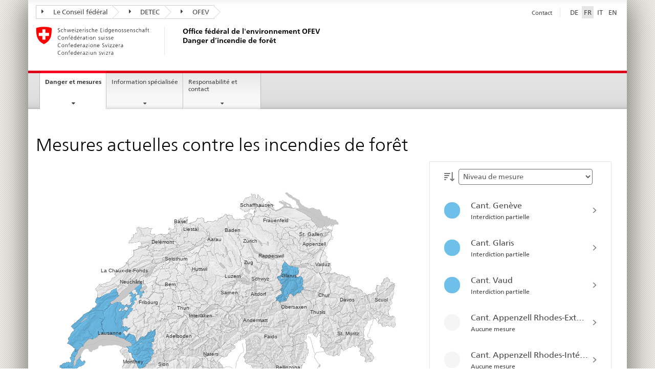

--- FILE ---
content_type: text/html; charset=utf-8
request_url: https://www.waldbrandgefahr.ch/fr/mesures-de-courant
body_size: 7423
content:
<!DOCTYPE html>
<html lang='fr'>
<head>
<meta charset='utf-8'>
<meta content='width=device-width, initial-scale=1' name='viewport'>


<meta content='Aperçu des situations de danger d&#39;incendie de forêt et des mesures prises dans les cantons et la Principauté du Liechtenstein' name='description'>
<meta content='#ffffff' name='theme-color'>
<meta content='Incendie de forêt Feu de forêt Danger d’incendie de forêt Alerte pour le danger d’incendies de forêt Alerte pour les incendies de forêt Alerte Danger lié au feu Suisse Forêt OFEV Office fédéral de l’environnement Danger naturel Confédération Interdiction de faire du feu Feu Argovie (AG) Appenzell Rhodes-Intérieures (AI) Appenzell Rhodes-Extérieures (AR) Berne (BE) Bâle-Campagne (BL) Bâle-Ville (BS) Fribourg (FR) Genève (GE) Glaris (GL) Grisons (GR) Jura (JU) Lucerne (LU) Neuchâtel (NE) Nidwald (NW) Obwald (OW) Saint-Gall (SG) Schaffhouse (SH) Soleure (SO) Schwytz (SZ) Thurgovie (TG) Tessin (TI) Uri (UR) Vaud (VD) Valais (VS) Zoug (ZG) Zurich (ZH)' name='keywords'>
<title>Mesures actuelles contre les incendies de forêt</title>
<link href='/fr/manifest' rel='manifest'>
<link href='/assets/styleguide/css/vendors.css' rel='stylesheet'>
<link href='/assets/styleguide/css/admin.css' rel='stylesheet'>
<link href='/assets/styleguide/css/print.css' rel='stylesheet'>
<link rel="stylesheet" href="/vite/assets/web-r6M5eVja.css" media="all" />
<link rel="stylesheet" href="/vite/assets/web_fire-oeDuOzPD.css" media="all" />
<link href='/assets/styleguide/img/ico/favicon.ico' rel='shortcut icon'>
<link href='/assets/styleguide/img/ico/apple-touch-icon-57x57.png' rel='apple-touch-icon' sizes='57x57'>
<link href='/assets/styleguide/img/ico/apple-touch-icon-114x114.png' rel='apple-touch-icon' sizes='114x114'>
<link href='/assets/styleguide/img/ico/apple-touch-icon-72x72.png' rel='apple-touch-icon' sizes='72x72'>
<link href='/assets/styleguide/img/ico/apple-touch-icon-144x144.png' rel='apple-touch-icon' sizes='144x144'>
<link href='/assets/styleguide/img/ico/apple-touch-icon-60x60.png' rel='apple-touch-icon' sizes='60x60'>
<link href='/assets/styleguide/img/ico/apple-touch-icon-120x120.png' rel='apple-touch-icon' sizes='120x120'>
<link href='/assets/styleguide/img/ico/apple-touch-icon-76x76.png' rel='apple-touch-icon' sizes='76x76'>
<link href='/assets/styleguide/img/ico/favicon-512x512.png' rel='icon' sizes='512x512' type='image/png'>
<link href='/assets/styleguide/img/ico/favicon-192x192.png' rel='icon' sizes='192x192' type='image/png'>
<link href='/assets/styleguide/img/ico/favicon-96x96.png' rel='icon' sizes='96x96' type='image/png'>
<link href='/assets/styleguide/img/ico/favicon-16x16.png' rel='icon' sizes='16x16' type='image/png'>
<link href='/assets/styleguide/img/ico/favicon-32x32.png' rel='icon' sizes='32x32' type='image/png'>
<meta content='#ffffff' name='msapplication-TileColor'>
<meta content='/assets/styleguide/img/ico/mstile-144x144.png' name='msapplication-TileImage'>
<meta content='/assets/styleguide/img/ico/browserconfig.xml' name='msapplication-config'>
<meta content='no' name='apple-mobile-web-app-capable'>
<meta data-matomo-url='sam.matomo.monitoring.cloud.bafu.admin.ch' data-site-id='2' name='matomo-config'>
<script src="/vite/assets/web-6-m-nng0.js" crossorigin="anonymous" type="module"></script>
<script src="/vite/assets/web_fire-w40geAFS.js" crossorigin="anonymous" type="module"></script>



</head>
<body>
<nav aria-label='Raccourci clavier' class='access-keys'>
<ul>
<li><a accesskey="0" href="/fr/situation-actuelle">Page d&#39;accueil</a></li>
<li><a accesskey="1" href="#main-navigation">Navigation principale</a></li>
<li><a accesskey="2" href="#content">Contenu</a></li>
</ul>
</nav>

<div class='container container-main'>

<header>
<div class='clearfix'>
<nav aria-label='Orientation dans le site web' class='navbar treecrumb pull-left'>
<h2 class='sr-only'>Orientation dans le site web</h2>
<ul class='nav navbar-nav'>
<li class='dropdown'>
<a class='dropdown-toggle' data-toggle='dropdown' href='#' id='federal_council-dropdown'>
<span class='icon icon--right'></span>
Le Conseil fédéral
</a>
<ul aria-labelledby='federal_council-dropdown' class='dropdown-menu' role='menu'>
<li class='dropdown-header'>
<a target="_blank" rel="noopener" href="https://www.admin.ch/gov/fr/accueil.html">Le Conseil fédéral admin.ch</a>
<ul>
<li>
<a target="_blank" rel="noopener" href="https://www.bk.admin.ch/bk/fr/home.html">BK : Chancellerie fédérale suisse
</a></li>
<li>
<a target="_blank" rel="noopener" href="https://www.eda.admin.ch/eda/fr/home.html">DFAE : Département fédéral des affaires étrangères
</a></li>
<li>
<a target="_blank" rel="noopener" href="https://www.edi.admin.ch/fr">DFI : Département fédéral de l&#39;intérieur
</a></li>
<li>
<a target="_blank" rel="noopener" href="https://www.ejpd.admin.ch/ejpd/fr/home.html">DFJP : Département fédéral de justice et police
</a></li>
<li>
<a target="_blank" rel="noopener" href="https://www.vbs.admin.ch/fr">DDPS : Département fédéral de la défense, de la protection de la population et des sports.
</a></li>
<li>
<a target="_blank" rel="noopener" href="https://www.efd.admin.ch/fr">DFF : Département fédéral des finances
</a></li>
<li>
<a target="_blank" rel="noopener" href="https://www.wbf.admin.ch/fr">EAER : Département fédéral de l&#39;économie, de la formation et de la recherche.
</a></li>
<li>
<a target="_blank" rel="noopener" href="https://www.uvek.admin.ch/uvek/fr/home.html"><strong>DETEC : Département fédéral de l&#39;environnement, des transports, de l&#39;énergie et de la communication.</strong>
</a></li>
</ul>
</li>
</ul>
</li>
<li class='dropdown'>
<a class='dropdown-toggle' data-toggle='dropdown' href='#' id='uvek-dropdown'>
<span class='icon icon--right'></span>
DETEC
</a>
<ul aria-labelledby='uvek-dropdown' class='dropdown-menu' role='menu'>
<li class='dropdown-header'>
<a target="_blank" rel="noopener" href="https://www.uvek.admin.ch/uvek/fr/home.html">DETEC : Département fédéral de l&#39;environnement, des transports, de l&#39;énergie et de la communication.</a>
<ul>
<li>
<a target="_blank" rel="noopener" href="https://www.bav.admin.ch/fr">Office fédéral des transports
</a></li>
<li>
<a target="_blank" rel="noopener" href="https://www.bazl.admin.ch/bazl/fr/home.html">Office fédéral de l&#39;aviation civile
</a></li>
<li>
<a target="_blank" rel="noopener" href="https://www.bfe.admin.ch/bfe/fr/home.html">Office fédéral de l&#39;énergie
</a></li>
<li>
<a target="_blank" rel="noopener" href="https://www.astra.admin.ch/astra/fr/home.html">Office fédéral des routes
</a></li>
<li>
<a target="_blank" rel="noopener" href="https://www.bakom.admin.ch/fr/">Office fédéral de la communication
</a></li>
<li>
<a target="_blank" rel="noopener" href="https://www.bafu.admin.ch/bafu/fr/home.html"><strong>OFEV : Office fédéral de l&#39;environnement</strong>
</a></li>
<li>
<a target="_blank" rel="noopener" href="https://www.are.admin.ch/fr/office-federal-du-developpement-territorial-are">Office fédéral du développement territorial
</a></li>
<li>
<a target="_blank" rel="noopener" href="https://www.sust.admin.ch/fr/sese-page-daccueil">Service suisse d&#39;enquête de sécurité
</a></li>
<li>
<a target="_blank" rel="noopener" href="https://www.esti.admin.ch/fr/esti-page-daccueil">Inspection fédérale suisse des installations à courant fort
</a></li>
<li>
<a target="_blank" rel="noopener" href="https://www.ensi.ch/fr/">Inspection fédérale de la sécurité nucléaire
</a></li>
</ul>
</li>
</ul>
</li>
<li class='dropdown'>
<a class='dropdown-toggle' data-toggle='dropdown' href='#' id='bafu-dropdown'>
<span class='icon icon--right'></span>
OFEV
</a>
<ul aria-labelledby='bafu-dropdown' class='dropdown-menu' role='menu'>
<li class='dropdown-header'>
<a target="_blank" rel="noopener" href="https://www.bafu.admin.ch/bafu/fr/home.html">OFEV : Office fédéral de l&#39;environnement</a>
<ul>
</ul>
</li>
</ul>
</li>
</ul>
</nav>

<section class='nav-services clearfix'>
<h2 class='sr-only'>Sélection de la langue</h2>
<nav aria-label='Sélection de la langue' class='nav-lang'>
<ul>
<li><a lang="de" title="Deutsch" aria-label="Deutsch" href="/de/aktuelle-massnahmen">DE</a></li>
<li><a lang="fr" title="Français sélectionné" aria-label="Français sélectionné" class="active" href="/fr/mesures-de-courant">FR</a></li>
<li><a lang="it" title="Italiano" aria-label="Italiano" href="/it/misure-di-corrente">IT</a></li>
<li><a lang="en" title="English" aria-label="English" href="/en/current-measures">EN</a></li>
</ul>
</nav>

<nav aria-label='Navigation des services' class='nav-service'>
<h2 class='sr-only'>Navigation des services</h2>
<ul>
<li>
<a href="/fr/contact">Contact</a>
</li>
</ul>
</nav>

</section>
</div>
<div class='clearfix'>
<a title="retour à la page d&#39;accueil" class="brand hidden-xs" href="/fr/situation-actuelle"><img alt='retour à la page d&#39;accueil' onerror='this.onerror=null; this.src=&#39;/assets/styleguide/img/logo-CH.png&#39;' src='/assets/styleguide/img/logo-CH.svg'>
<h1>
Office fédéral de l&#39;environnement OFEV
<br>
Danger d’incendie de forêt
</h1>
</a></div>
</header>
<nav aria-label='Navigation' class='nav-main yamm navbar' id='main-navigation'>
<h2 class='sr-only'>Navigation</h2>
<section class='nav-mobile'>
<div class='table-row'>
<div class='nav-mobile-header'>
<div class='table-row'>
<span class='nav-mobile-logo'>
<img alt='Confederatio Helvetica' onerror='this.onerror=null; this.src=&#39;/assets/styleguide/img/swiss.png&#39;' src='/assets/styleguide/img/swiss.svg'>
</span>
<h1>
<a href="/fr/situation-actuelle">OFEV Danger d’incendie de forêt</a>
</h1>
</div>
</div>
<div class='table-cell dropdown'>
<a class='nav-mobile-menu dropdown-toggle' data-toggle='dropdown' href='#'>
<span class='icon icon--menu'></span>
<div class='sr-only'>Navigation</div>
</a>
<div class='drilldown dropdown-menu' role='menu'>
<div class='drilldown-container'>
<nav aria-label='Navigation mobile' class='nav-page-list'>
<ul>
<li class='list-sub list-emphasis'>
<a href="#">Danger et mesures</a>
<nav aria-expanded='false' class='drilldown-sub'>
<a class="icon icon--before icon--less drilldown-back" aria-hidden="true" href="#">Danger et mesures</a>
<ul>
<li class=''>
<a href="/fr/situation-actuelle-de-danger">Alerte danger d’incendie de forêt</a>
</li>

<li class='list-emphasis'>
<a href="/fr/mesures-de-courant">Mesures et interdictions</a>
</li>

</ul>
<a class="yamm-close-bottom" href="#"><span aria-hidden='true' class='icon icon--top'></span>
</a></nav>
</li>
<li class='list-sub'>
<a href="#">Information spécialisée</a>
<nav aria-expanded='false' class='drilldown-sub'>
<a class="icon icon--before icon--less drilldown-back" aria-hidden="true" href="#">Information spécialisée</a>
<ul>
<li class=''>
<a href="/fr/niveaux-de-danger">Degré de danger</a>
</li>

<li class=''>
<a href="/fr/signification-des-mesures">Signification des mesures</a>
</li>

<li class=''>
<a href="/fr/les-causes-des-incendies-de-foret">Causes d’incendies de forêt</a>
</li>

<li class=''>
<a href="/fr/recommandations-comportementales">Comportement à adopter</a>
</li>

<li class=''>
<a href="/fr/questions">FAQs</a>
</li>

</ul>
<a class="yamm-close-bottom" href="#"><span aria-hidden='true' class='icon icon--top'></span>
</a></nav>
</li>
<li class='list-sub'>
<a href="#">Responsabilité et contact</a>
<nav aria-expanded='false' class='drilldown-sub'>
<a class="icon icon--before icon--less drilldown-back" aria-hidden="true" href="#">Responsabilité et contact</a>
<ul>
<li class=''>
<a href="/fr/taches-de-la-federation">Tâches de la Confédération</a>
</li>

<li class=''>
<a href="/fr/bureaux-cantonaux">Services spécialisés cantonaux</a>
</li>

<li class=''>
<a href="/fr/contact">Contact</a>
</li>

</ul>
<a class="yamm-close-bottom" href="#"><span aria-hidden='true' class='icon icon--top'></span>
</a></nav>
</li>
</ul>
</nav>
</div>
</div>
</div>
</div>
</section>

<ul class='nav navbar-nav' style='width: calc(100% - 2* 1.6em)'>
<li class='dropdown yamm-fw current'>
<a class="dropdown-toggle" data-toggle="dropdown" href="#">Danger et mesures</a>
<ul class='dropdown-menu' role='menu'>
<li role='presentation'>
<div class='yamm-content container-fluid'>
<div class='row'>
<div class='col-sm-12'>
<button class='yamm-close btn btn-link icon icon--after icon--close pull-right'>Fermer</button>
</div>
</div>
<div class='row'>
<div class='col-md-12 main-column initialized'>
<div class='mod mod-columncontrols'>
<div class='row'>
<div class='col-md-3 col-sm-4'>
<div class='mod mod-teaser'>
<div>
<div class='clearfix'>
<h3><a href="/fr/situation-actuelle-de-danger">Alerte danger d’incendie de forêt</a></h3>
</div>
</div>
</div>

<div class='mod mod-teaser'>
<div>
<div class='clearfix'>
<h3><a href="/fr/mesures-de-courant">Mesures et interdictions</a></h3>
</div>
</div>
</div>

</div>
</div>
</div>
</div>
</div>
</div>
</li>
</ul>
</li>
<li class='dropdown yamm-fw'>
<a class="dropdown-toggle" data-toggle="dropdown" href="#">Information spécialisée</a>
<ul class='dropdown-menu' role='menu'>
<li role='presentation'>
<div class='yamm-content container-fluid'>
<div class='row'>
<div class='col-sm-12'>
<button class='yamm-close btn btn-link icon icon--after icon--close pull-right'>Fermer</button>
</div>
</div>
<div class='row'>
<div class='col-md-12 main-column initialized'>
<div class='mod mod-columncontrols'>
<div class='row'>
<div class='col-md-3 col-sm-4'>
<div class='mod mod-teaser'>
<div>
<div class='clearfix'>
<h3><a href="/fr/niveaux-de-danger">Degré de danger</a></h3>
</div>
</div>
</div>

<div class='mod mod-teaser'>
<div>
<div class='clearfix'>
<h3><a href="/fr/signification-des-mesures">Signification des mesures</a></h3>
</div>
</div>
</div>

<div class='mod mod-teaser'>
<div>
<div class='clearfix'>
<h3><a href="/fr/les-causes-des-incendies-de-foret">Causes d’incendies de forêt</a></h3>
</div>
</div>
</div>

<div class='mod mod-teaser'>
<div>
<div class='clearfix'>
<h3><a href="/fr/recommandations-comportementales">Comportement à adopter</a></h3>
</div>
</div>
</div>

<div class='mod mod-teaser'>
<div>
<div class='clearfix'>
<h3><a href="/fr/questions">FAQs</a></h3>
</div>
</div>
</div>

</div>
</div>
</div>
</div>
</div>
</div>
</li>
</ul>
</li>
<li class='dropdown yamm-fw'>
<a class="dropdown-toggle" data-toggle="dropdown" href="#">Responsabilité et contact</a>
<ul class='dropdown-menu' role='menu'>
<li role='presentation'>
<div class='yamm-content container-fluid'>
<div class='row'>
<div class='col-sm-12'>
<button class='yamm-close btn btn-link icon icon--after icon--close pull-right'>Fermer</button>
</div>
</div>
<div class='row'>
<div class='col-md-12 main-column initialized'>
<div class='mod mod-columncontrols'>
<div class='row'>
<div class='col-md-3 col-sm-4'>
<div class='mod mod-teaser'>
<div>
<div class='clearfix'>
<h3><a href="/fr/taches-de-la-federation">Tâches de la Confédération</a></h3>
</div>
</div>
</div>

<div class='mod mod-teaser'>
<div>
<div class='clearfix'>
<h3><a href="/fr/bureaux-cantonaux">Services spécialisés cantonaux</a></h3>
</div>
</div>
</div>

<div class='mod mod-teaser'>
<div>
<div class='clearfix'>
<h3><a href="/fr/contact">Contact</a></h3>
</div>
</div>
</div>

</div>
</div>
</div>
</div>
</div>
</div>
</li>
</ul>
</li>
</ul>

</nav>
<script src="/vite/assets/FireDetailPage-aXVyTWfw.js" crossorigin="anonymous" type="module"></script><link rel="modulepreload" href="/vite/assets/index-HxqzIIPL.js" as="script" crossorigin="anonymous">
<link rel="modulepreload" href="/vite/assets/GeoJSON-nLAFvpx_.js" as="script" crossorigin="anonymous">
<link rel="modulepreload" href="/vite/assets/MapNavigator-TRoY2l10.js" as="script" crossorigin="anonymous">
<link rel="modulepreload" href="/vite/assets/index-CNtZvQ7D.js" as="script" crossorigin="anonymous">
<link rel="modulepreload" href="/vite/assets/MapNavigatorSortHeader-YJDY4d0G.js" as="script" crossorigin="anonymous">
<div class='container-fluid mt-6' role='main'>
<div class='row'>
<div class='col-md-12' id='content'>
<h1>Mesures actuelles contre les incendies de forêt</h1>
<div id="fire_map_detail" data-react-props="{&quot;type&quot;:&quot;measures&quot;,&quot;background&quot;:&quot;/rails/active_storage/blobs/proxy/eyJfcmFpbHMiOnsiZGF0YSI6MTUwMzEyMDMsInB1ciI6ImJsb2JfaWQifX0=--f1b1ed1b1e1dd5094486e5c7b5ea95df4f5a7fbe/fire_measures_large_without_caption-20260104110039.png&quot;,&quot;geojson&quot;:&quot;/rails/active_storage/blobs/proxy/eyJfcmFpbHMiOnsiZGF0YSI6MTUwMzExOTgsInB1ciI6ImJsb2JfaWQifX0=--7f9f6c32e0441683bf5ab944f8446ad161031149/fire_measures-20260104110039.geojson&quot;,&quot;measuresJsonPath&quot;:&quot;/rails/active_storage/blobs/proxy/eyJfcmFpbHMiOnsiZGF0YSI6MTQ3NDI4NjMsInB1ciI6ImJsb2JfaWQifX0=--7989fae8c6fd5ad470f50d2aa6eaec7a31552a6c/fire_measures-20260104110039.json&quot;,&quot;cantons&quot;:[{&quot;id&quot;:1,&quot;name&quot;:&quot;Argovie&quot;,&quot;abbr&quot;:&quot;AG&quot;},{&quot;id&quot;:2,&quot;name&quot;:&quot;Appenzell Rhodes-Intérieures&quot;,&quot;abbr&quot;:&quot;AI&quot;},{&quot;id&quot;:3,&quot;name&quot;:&quot;Appenzell Rhodes-Extérieures&quot;,&quot;abbr&quot;:&quot;AR&quot;},{&quot;id&quot;:4,&quot;name&quot;:&quot;Berne&quot;,&quot;abbr&quot;:&quot;BE&quot;},{&quot;id&quot;:5,&quot;name&quot;:&quot;Bâle-Campagne&quot;,&quot;abbr&quot;:&quot;BL&quot;},{&quot;id&quot;:6,&quot;name&quot;:&quot;Bâle-Ville&quot;,&quot;abbr&quot;:&quot;BS&quot;},{&quot;id&quot;:27,&quot;name&quot;:&quot;Principauté du Liechtenstein&quot;,&quot;abbr&quot;:&quot;FL&quot;},{&quot;id&quot;:7,&quot;name&quot;:&quot;Fribourg&quot;,&quot;abbr&quot;:&quot;FR&quot;},{&quot;id&quot;:8,&quot;name&quot;:&quot;Genève&quot;,&quot;abbr&quot;:&quot;GE&quot;},{&quot;id&quot;:9,&quot;name&quot;:&quot;Glaris&quot;,&quot;abbr&quot;:&quot;GL&quot;},{&quot;id&quot;:10,&quot;name&quot;:&quot;Grisons&quot;,&quot;abbr&quot;:&quot;GR&quot;},{&quot;id&quot;:11,&quot;name&quot;:&quot;Jura&quot;,&quot;abbr&quot;:&quot;JU&quot;},{&quot;id&quot;:12,&quot;name&quot;:&quot;Lucerne&quot;,&quot;abbr&quot;:&quot;LU&quot;},{&quot;id&quot;:13,&quot;name&quot;:&quot;Neuchâtel&quot;,&quot;abbr&quot;:&quot;NE&quot;},{&quot;id&quot;:14,&quot;name&quot;:&quot;Nidwald&quot;,&quot;abbr&quot;:&quot;NW&quot;},{&quot;id&quot;:15,&quot;name&quot;:&quot;Obwald&quot;,&quot;abbr&quot;:&quot;OW&quot;},{&quot;id&quot;:16,&quot;name&quot;:&quot;Saint-Gall&quot;,&quot;abbr&quot;:&quot;SG&quot;},{&quot;id&quot;:17,&quot;name&quot;:&quot;Schaffhouse&quot;,&quot;abbr&quot;:&quot;SH&quot;},{&quot;id&quot;:18,&quot;name&quot;:&quot;Soleure&quot;,&quot;abbr&quot;:&quot;SO&quot;},{&quot;id&quot;:19,&quot;name&quot;:&quot;Schwytz&quot;,&quot;abbr&quot;:&quot;SZ&quot;},{&quot;id&quot;:20,&quot;name&quot;:&quot;Thurgovie&quot;,&quot;abbr&quot;:&quot;TG&quot;},{&quot;id&quot;:21,&quot;name&quot;:&quot;Tessin&quot;,&quot;abbr&quot;:&quot;TI&quot;},{&quot;id&quot;:22,&quot;name&quot;:&quot;Uri&quot;,&quot;abbr&quot;:&quot;UR&quot;},{&quot;id&quot;:23,&quot;name&quot;:&quot;Vaud&quot;,&quot;abbr&quot;:&quot;VD&quot;},{&quot;id&quot;:24,&quot;name&quot;:&quot;Valais&quot;,&quot;abbr&quot;:&quot;VS&quot;},{&quot;id&quot;:25,&quot;name&quot;:&quot;Zoug&quot;,&quot;abbr&quot;:&quot;ZG&quot;},{&quot;id&quot;:26,&quot;name&quot;:&quot;Zurich&quot;,&quot;abbr&quot;:&quot;ZH&quot;}],&quot;regionsPath&quot;:&quot;/fr/regions&quot;,&quot;filterPath&quot;:&quot;/fr/mesures-de-courant.json&quot;,&quot;legendLink&quot;:&quot;/fr/signification-des-mesures&quot;,&quot;producedAt&quot;:&quot;2026-01-24T00:00:34.614+01:00&quot;,&quot;locales&quot;:&quot;{\&quot;error\&quot;:\&quot;Une erreur est survenue lors du chargement de la carte\&quot;,\&quot;history\&quot;:{\&quot;datepicker\&quot;:{\&quot;months\&quot;:{\&quot;1\&quot;:\&quot;Janvier\&quot;,\&quot;10\&quot;:\&quot;Octobre\&quot;,\&quot;11\&quot;:\&quot;Novembre\&quot;,\&quot;12\&quot;:\&quot;Décembre\&quot;,\&quot;2\&quot;:\&quot;Février\&quot;,\&quot;3\&quot;:\&quot;Mars\&quot;,\&quot;4\&quot;:\&quot;Avril\&quot;,\&quot;5\&quot;:\&quot;Mai\&quot;,\&quot;6\&quot;:\&quot;Juin\&quot;,\&quot;7\&quot;:\&quot;Juillet\&quot;,\&quot;8\&quot;:\&quot;Août\&quot;,\&quot;9\&quot;:\&quot;Septembre\&quot;},\&quot;nextMonth\&quot;:\&quot;Mois suivant\&quot;,\&quot;previousMonth\&quot;:\&quot;Mois précédent\&quot;,\&quot;weekdays\&quot;:{\&quot;1\&quot;:{\&quot;long\&quot;:\&quot;Dimanche\&quot;,\&quot;short\&quot;:\&quot;Di\&quot;},\&quot;2\&quot;:{\&quot;long\&quot;:\&quot;Lundi\&quot;,\&quot;short\&quot;:\&quot;Lu\&quot;},\&quot;3\&quot;:{\&quot;long\&quot;:\&quot;Mardi\&quot;,\&quot;short\&quot;:\&quot;Ma\&quot;},\&quot;4\&quot;:{\&quot;long\&quot;:\&quot;Mercredi\&quot;,\&quot;short\&quot;:\&quot;Me\&quot;},\&quot;5\&quot;:{\&quot;long\&quot;:\&quot;Jeudi\&quot;,\&quot;short\&quot;:\&quot;Je\&quot;},\&quot;6\&quot;:{\&quot;long\&quot;:\&quot;Vendredi\&quot;,\&quot;short\&quot;:\&quot;Ve\&quot;},\&quot;7\&quot;:{\&quot;long\&quot;:\&quot;Samedi\&quot;,\&quot;short\&quot;:\&quot;Sa\&quot;}}},\&quot;form\&quot;:{\&quot;canton\&quot;:\&quot;Canton\&quot;,\&quot;category\&quot;:\&quot;À partir de la catégorie\&quot;,\&quot;level\&quot;:\&quot;À partir du niveau\&quot;,\&quot;region\&quot;:\&quot;Région d&#39;alerte\&quot;,\&quot;select\&quot;:{\&quot;noResults\&quot;:\&quot;Pas de résultat pour\&quot;,\&quot;placeholder\&quot;:\&quot;Veuillez choisir\&quot;},\&quot;submit\&quot;:\&quot;Afficher\&quot;,\&quot;validFrom\&quot;:\&quot;De\&quot;,\&quot;validUntil\&quot;:\&quot;Jusqu&#39;à\&quot;},\&quot;table\&quot;:{\&quot;canton\&quot;:\&quot;Canton\&quot;,\&quot;category\&quot;:\&quot;Catégorie\&quot;,\&quot;empty\&quot;:\&quot;Aucune entrée trouvée.\&quot;,\&quot;level\&quot;:\&quot;Niveau de danger\&quot;,\&quot;region\&quot;:\&quot;Région d&#39;alerte\&quot;,\&quot;validFrom\&quot;:\&quot;Valable à partir du\&quot;,\&quot;validUntil\&quot;:\&quot;Valable jusqu&#39;au\&quot;},\&quot;title\&quot;:\&quot;Événements passés\&quot;},\&quot;info\&quot;:\&quot;Informations\&quot;,\&quot;legend\&quot;:{\&quot;measures\&quot;:{\&quot;0\&quot;:\&quot;Aucune mesure\&quot;,\&quot;1\&quot;:\&quot;Appel à la plus grande prudence pour faire du feu en forêt ou à proximité\&quot;,\&quot;2\&quot;:\&quot;Interdiction partielle de faire du feu en forêt ou à proximité\&quot;,\&quot;3\&quot;:\&quot;Interdiction absolue de faire du feu en forêt ou à proximité\&quot;,\&quot;4\&quot;:\&quot;Interdiction absolue de faire du feu en plein air\&quot;},\&quot;titles\&quot;:{\&quot;measures\&quot;:\&quot;Niveaux de mesures\&quot;,\&quot;warnMap\&quot;:\&quot;Niveaux de danger\&quot;},\&quot;warnMap\&quot;:{\&quot;1\&quot;:\&quot;Aucun ou danger faible\&quot;,\&quot;2\&quot;:\&quot;Danger limité\&quot;,\&quot;3\&quot;:\&quot;Danger marqué\&quot;,\&quot;4\&quot;:\&quot;Danger fort\&quot;,\&quot;5\&quot;:\&quot;Danger très fort\&quot;}},\&quot;loadMore\&quot;:\&quot;Voir plus\&quot;,\&quot;loading\&quot;:\&quot;Chargement en cours\&quot;,\&quot;navigator\&quot;:{\&quot;activeSince\&quot;:\&quot;Actif depuis\&quot;,\&quot;back\&quot;:\&quot;Retour à l&#39;aperçu\&quot;,\&quot;canton_prefix\&quot;:\&quot;Cant.\&quot;,\&quot;cause\&quot;:\&quot;Origine\&quot;,\&quot;characteristics\&quot;:\&quot;Caractéristique\&quot;,\&quot;combat\&quot;:\&quot;Lutte\&quot;,\&quot;item_description\&quot;:\&quot;%{level}, depuis %{date}\&quot;,\&quot;measure\&quot;:\&quot;Mesure\&quot;,\&quot;measure_meaning\&quot;:\&quot;Signification\&quot;,\&quot;no_entries\&quot;:\&quot;Aucune entrée disponible\&quot;,\&quot;propagation_speed\&quot;:\&quot;Vitesse de propagation\&quot;,\&quot;sort\&quot;:\&quot;Triage\&quot;,\&quot;sort_category\&quot;:\&quot;Niveau de mesure\&quot;,\&quot;sort_level\&quot;:\&quot;Niveau de danger\&quot;,\&quot;sort_name_asc\&quot;:\&quot;Alphabétiquement croissant\&quot;,\&quot;sort_name_desc\&quot;:\&quot;Par ordre alphabétique décroissant\&quot;,\&quot;warnMap\&quot;:{\&quot;1\&quot;:{\&quot;cause\&quot;:\&quot;Impossible d’exclure totalement l’éclosion de petits incendies. Ceux-ci ont toutefois besoin d’un gros apport d’énergie. La foudre ne provoque pas toujours un incendie.\&quot;,\&quot;characteristics\&quot;:\&quot;Feux couvants et feux de surface, les cimes des arbres ne sont pas atteintes, la couche d’humus n’est pas consumée.\&quot;,\&quot;combat\&quot;:\&quot;Incendie facile à éteindre.\&quot;,\&quot;propagation_speed\&quot;:\&quot;Généralement lente.\&quot;,\&quot;title\&quot;:\&quot;Aucun ou danger faible\&quot;},\&quot;2\&quot;:{\&quot;cause\&quot;:\&quot;Des incendies peuvent éclater spontanément. La foudre ne provoque que rarement un incendie de surface.\&quot;,\&quot;characteristics\&quot;:\&quot;Feux couvants et feux de surface, les cimes des arbres ne sont que rarement atteintes, la couche d’humus n’est pas ou peu consumée.\&quot;,\&quot;combat\&quot;:\&quot;Incendie normalement facile à éteindre.\&quot;,\&quot;propagation_speed\&quot;:\&quot;Lente à modérée\&quot;,\&quot;title\&quot;:\&quot;Danger limité\&quot;},\&quot;3\&quot;:{\&quot;cause\&quot;:\&quot;Des allumettes enflammées et des flammèches de barbecue peuvent provoquer un incendie. La foudre peut aussi provoquer des incendies de surface.\&quot;,\&quot;characteristics\&quot;:\&quot;La couche d’humus est en partie consumée, quelques feux de cimes sont possibles.\&quot;,\&quot;combat\&quot;:\&quot;Incendies nécessitant un appareillage moderne et du personnel spécialisé.\&quot;,\&quot;propagation_speed\&quot;:\&quot;Grande en terrain ouvert et moyenne en forêt.\&quot;,\&quot;title\&quot;:\&quot;Danger marqué\&quot;},\&quot;4\&quot;:{\&quot;cause\&quot;:\&quot;Des allumettes enflammées et des flammèches de barbecue provoquent très vraisemblablement un incendie.\&quot;,\&quot;characteristics\&quot;:\&quot;Feux couvants très chauds avec propagation aux cimes d’arbres isolés, possibilité de feux disséminants, la couche d’humus est consumée.\&quot;,\&quot;combat\&quot;:\&quot;Incendie difficile et long à éteindre.\&quot;,\&quot;propagation_speed\&quot;:\&quot;Grande aussi en forêt.\&quot;,\&quot;title\&quot;:\&quot;Danger fort\&quot;},\&quot;5\&quot;:{\&quot;cause\&quot;:\&quot;Début d&#39;incendie possible à tout moment.\&quot;,\&quot;characteristics\&quot;:\&quot;Feux extrêmement chauds, feux de cimes à grande échelle, feux disséminants sur de grandes distances.\&quot;,\&quot;combat\&quot;:\&quot; Incendie presque impossible à éteindre.\&quot;,\&quot;propagation_speed\&quot;:\&quot;Grande pendant longtemps.\&quot;,\&quot;title\&quot;:\&quot;Danger très fort\&quot;}}},\&quot;title\&quot;:\&quot;Situation actuelle du danger d&#39;incendies de forêt\&quot;,\&quot;touchDragHint\&quot;:\&quot;Déplacer la carte avec deux doigts\&quot;,\&quot;zoomIn\&quot;:\&quot;Agrandir\&quot;,\&quot;zoomOut\&quot;:\&quot;Réduire\&quot;}&quot;,&quot;fallbackLocales&quot;:&quot;{\&quot;error\&quot;:\&quot;Beim laden der Karte ist ein Fehler aufgetreten\&quot;,\&quot;history\&quot;:{\&quot;datepicker\&quot;:{\&quot;months\&quot;:{\&quot;1\&quot;:\&quot;Januar\&quot;,\&quot;10\&quot;:\&quot;Oktober\&quot;,\&quot;11\&quot;:\&quot;November\&quot;,\&quot;12\&quot;:\&quot;Dezember\&quot;,\&quot;2\&quot;:\&quot;Februar\&quot;,\&quot;3\&quot;:\&quot;März\&quot;,\&quot;4\&quot;:\&quot;April\&quot;,\&quot;5\&quot;:\&quot;Mai\&quot;,\&quot;6\&quot;:\&quot;Juni\&quot;,\&quot;7\&quot;:\&quot;Juli\&quot;,\&quot;8\&quot;:\&quot;August\&quot;,\&quot;9\&quot;:\&quot;September\&quot;},\&quot;nextMonth\&quot;:\&quot;Nächster Monat\&quot;,\&quot;previousMonth\&quot;:\&quot;Vorheriger Monat\&quot;,\&quot;weekdays\&quot;:{\&quot;1\&quot;:{\&quot;long\&quot;:\&quot;Sonntag\&quot;,\&quot;short\&quot;:\&quot;So\&quot;},\&quot;2\&quot;:{\&quot;long\&quot;:\&quot;Montag\&quot;,\&quot;short\&quot;:\&quot;Mo\&quot;},\&quot;3\&quot;:{\&quot;long\&quot;:\&quot;Dienstag\&quot;,\&quot;short\&quot;:\&quot;Di\&quot;},\&quot;4\&quot;:{\&quot;long\&quot;:\&quot;Mittwoch\&quot;,\&quot;short\&quot;:\&quot;Mi\&quot;},\&quot;5\&quot;:{\&quot;long\&quot;:\&quot;Donnerstag\&quot;,\&quot;short\&quot;:\&quot;Do\&quot;},\&quot;6\&quot;:{\&quot;long\&quot;:\&quot;Freitag\&quot;,\&quot;short\&quot;:\&quot;Fr\&quot;},\&quot;7\&quot;:{\&quot;long\&quot;:\&quot;Samstag\&quot;,\&quot;short\&quot;:\&quot;Sa\&quot;}}},\&quot;form\&quot;:{\&quot;canton\&quot;:\&quot;Kanton\&quot;,\&quot;category\&quot;:\&quot;Ab Kategorie\&quot;,\&quot;level\&quot;:\&quot;Ab Stufe\&quot;,\&quot;region\&quot;:\&quot;Warnregion\&quot;,\&quot;select\&quot;:{\&quot;noResults\&quot;:\&quot;Kein Ergebnis für\&quot;,\&quot;placeholder\&quot;:\&quot;Bitte wählen\&quot;},\&quot;submit\&quot;:\&quot;Anzeigen\&quot;,\&quot;validFrom\&quot;:\&quot;Von\&quot;,\&quot;validUntil\&quot;:\&quot;Bis\&quot;},\&quot;table\&quot;:{\&quot;canton\&quot;:\&quot;Kanton\&quot;,\&quot;category\&quot;:\&quot;Kategorie\&quot;,\&quot;empty\&quot;:\&quot;Keine Einträge gefunden.\&quot;,\&quot;level\&quot;:\&quot;Gefahrenstufe\&quot;,\&quot;region\&quot;:\&quot;Warnregion\&quot;,\&quot;validFrom\&quot;:\&quot;Gültig ab\&quot;,\&quot;validUntil\&quot;:\&quot;Gültig bis\&quot;},\&quot;title\&quot;:\&quot;Vergangene Ereignisse\&quot;},\&quot;info\&quot;:\&quot;Informationen\&quot;,\&quot;legend\&quot;:{\&quot;measures\&quot;:{\&quot;0\&quot;:\&quot;Keine Massnahmen\&quot;,\&quot;1\&quot;:\&quot;Mahnung zu sorgfältigem Umgang mit Feuer im Wald und in Waldesnähe/im Freien\&quot;,\&quot;2\&quot;:\&quot;Bedingtes Feuerverbot im Wald und in Waldesnähe\&quot;,\&quot;3\&quot;:\&quot;Absolutes Feuerverbot im Wald und Waldesnähe\&quot;,\&quot;4\&quot;:\&quot;Absolutes Feuerverbot im Freien\&quot;},\&quot;titles\&quot;:{\&quot;measures\&quot;:\&quot;Massnahmenstufen\&quot;,\&quot;warnMap\&quot;:\&quot;Gefahrenstufen\&quot;},\&quot;warnMap\&quot;:{\&quot;1\&quot;:\&quot;Keine oder geringe Gefahr\&quot;,\&quot;2\&quot;:\&quot;Mässige Gefahr\&quot;,\&quot;3\&quot;:\&quot;Erhebliche Gefahr\&quot;,\&quot;4\&quot;:\&quot;Grosse Gefahr\&quot;,\&quot;5\&quot;:\&quot;Sehr grosse Gefahr\&quot;}},\&quot;loadMore\&quot;:\&quot;Mehr anzeigen\&quot;,\&quot;loading\&quot;:\&quot;Lädt\&quot;,\&quot;navigator\&quot;:{\&quot;activeSince\&quot;:\&quot;Aktiv seit\&quot;,\&quot;back\&quot;:\&quot;Zurück zur Übersicht\&quot;,\&quot;canton_prefix\&quot;:\&quot;Kt.\&quot;,\&quot;cause\&quot;:\&quot;Entstehung\&quot;,\&quot;characteristics\&quot;:\&quot;Charakteristik\&quot;,\&quot;combat\&quot;:\&quot;Bekämpfung\&quot;,\&quot;item_description\&quot;:\&quot;%{level}, seit %{date}\&quot;,\&quot;measure\&quot;:\&quot;Massnahme\&quot;,\&quot;measure_meaning\&quot;:\&quot;Bedeutung\&quot;,\&quot;no_entries\&quot;:\&quot;Keine Einträge verfügbar\&quot;,\&quot;propagation_speed\&quot;:\&quot;Ausbreitungsgeschwindigkeit\&quot;,\&quot;sort\&quot;:\&quot;Sortierung\&quot;,\&quot;sort_category\&quot;:\&quot;Massnahmenstufe\&quot;,\&quot;sort_level\&quot;:\&quot;Gefahrenstufe\&quot;,\&quot;sort_name_asc\&quot;:\&quot;Alphabetisch aufsteigend\&quot;,\&quot;sort_name_desc\&quot;:\&quot;Alphabetisch absteigend\&quot;,\&quot;warnMap\&quot;:{\&quot;1\&quot;:{\&quot;cause\&quot;:\&quot;Kleine Feuer können nicht ganz ausgeschlossen werden. Es braucht dazu jedoch eine grosse Energie. Blitze verursachen nicht immer einen Waldbrand.\&quot;,\&quot;characteristics\&quot;:\&quot;Boden- bzw. Lauffeuer, keine Baumkronen betroffen, die Humusschicht wird nicht verbrannt.\&quot;,\&quot;combat\&quot;:\&quot;Waldbrand leicht zu löschen.\&quot;,\&quot;propagation_speed\&quot;:\&quot;Generell langsam.\&quot;,\&quot;title\&quot;:\&quot;Keine oder geringe Gefahr\&quot;},\&quot;2\&quot;:{\&quot;cause\&quot;:\&quot;Spontane Feuer können lokal entstehen. Blitzschläge verursachen nur selten einen Flächenbrand.\&quot;,\&quot;characteristics\&quot;:\&quot;Boden- bzw. Lauffeuer, nur selten Baumkronen betroffen, die Humusschicht wird nicht oder nur wenig verbrannt.\&quot;,\&quot;combat\&quot;:\&quot;Waldbrand normalerweise leicht zu löschen.\&quot;,\&quot;propagation_speed\&quot;:\&quot;Langsam bis mittel.\&quot;,\&quot;title\&quot;:\&quot;Mässige Gefahr\&quot;},\&quot;3\&quot;:{\&quot;cause\&quot;:\&quot;Brennende Streichhölzer und Funkenflug eines Grillfeuers können einen Brand entfachen. Auch Blitzschläge können Flächenbrände auslösen.\&quot;,\&quot;characteristics\&quot;:\&quot;Die Humusschicht wird teilweise verbrannt, einzelne Kronenbrände möglich.\&quot;,\&quot;combat\&quot;:\&quot;Waldbrand nur mit modernen Geräten und Fachpersonal zu löschen.\&quot;,\&quot;propagation_speed\&quot;:\&quot;In offenem Gelände gross, im Wald mittel.\&quot;,\&quot;title\&quot;:\&quot;Erhebliche Gefahr\&quot;},\&quot;4\&quot;:{\&quot;cause\&quot;:\&quot;Brennende Streichhölzer, Funkenflug eines Grillfeuers und Blitzschläge entfachen sehr wahrscheinlich ein Feuer.\&quot;,\&quot;characteristics\&quot;:\&quot;Heisse Bodenfeuer mit Übergreifen auf Kronen von Einzelbäumen, Flugfeuer möglich, die Humusschicht wird verbrannt.\&quot;,\&quot;combat\&quot;:\&quot;Waldbrand schwierig und aufwändig zu löschen.\&quot;,\&quot;propagation_speed\&quot;:\&quot;Auch im Wald gross.\&quot;,\&quot;title\&quot;:\&quot;Grosse Gefahr\&quot;},\&quot;5\&quot;:{\&quot;cause\&quot;:\&quot;Ausbruch von Bränden jederzeit möglich.\&quot;,\&quot;characteristics\&quot;:\&quot;Sehr heisse Feuer, grossflächige Kronenfeuer, Flugfeuer über grosse Distanzen.\&quot;,\&quot;combat\&quot;:\&quot;Waldbrand kaum zu löschen.\&quot;,\&quot;propagation_speed\&quot;:\&quot;Über lange Zeit sehr hoch.\&quot;,\&quot;title\&quot;:\&quot;Sehr grosse Gefahr\&quot;}}},\&quot;title\&quot;:\&quot;Aktuelle Waldbrandgefahrenlage\&quot;,\&quot;touchDragHint\&quot;:\&quot;Karte verschieben mit zwei Fingern\&quot;,\&quot;zoomIn\&quot;:\&quot;Vergrössern\&quot;,\&quot;zoomOut\&quot;:\&quot;Verkleinern\&quot;}&quot;,&quot;currentLocale&quot;:&quot;fr&quot;}"></div>

</div>
</div>
</div>


<footer>
<h2 class='sr-only'>Pied de page</h2>
<div class='container-fluid' style='margin-bottom: 2rem'>
<h3>Restez informés</h3>
<nav aria-label='Restez informés' class='links-social'>
<ul>
<li><a target="_blank" rel="noopener noreferrer" class="icon icon--before icon--twitter" href="https://twitter.com/bafuCH">Twitter</a></li>
<li><a target="_blank" rel="noopener noreferrer" class="icon icon--before icon--youtube" href="https://www.youtube.com/user/bafuCH/">Youtube</a></li>
<li><a target="_blank" rel="noopener noreferrer" class="icon icon--before icon--linkedin" href="https://www.linkedin.com/company/federal-office-for-the-environment">LinkedIn</a></li>
<li><a target="_blank" rel="noopener noreferrer" class="icon icon--before icon--facebook" href="https://www.facebook.com/BAFU.OFEV.UFAM">Facebook</a></li>
</ul>
</nav>
</div>
<div class='footer-address'>
<span class='hidden-xs'>Office fédéral de l&#39;environnement OFEV</span>
<nav aria-label='Pied de page' class='pull-right'>
<ul>
<li><a target="_blank" rel="noopener" href="https://www.admin.ch/gov/fr/accueil/conditions-utilisation.html">Mentions légales</a></li>
<li><a href="/fr/mentions-legales">Impressum</a></li>
</ul>
</nav>
</div>
</footer>

</div>
<script src='/assets/styleguide/js/vendors.min.js'></script>
<script src='/assets/styleguide/js/main.min.js'></script>
</body>
</html>


--- FILE ---
content_type: text/css
request_url: https://www.waldbrandgefahr.ch/vite/assets/web_fire-oeDuOzPD.css
body_size: -157
content:
.fire-history h3{border-bottom:1px solid #e5e5e5;font-size:1.15em;line-height:140%;padding-bottom:5px}.fire-history .fire-history-form-component{margin-bottom:20px}.fire-history .fire-history-form-component button[type=submit]{margin-top:16px}@media screen and (min-width: 650px){.fire-history .fire-history-form-component{display:flex;align-items:flex-start}.fire-history .fire-history-form-component div{flex:1;min-width:0}.fire-history .fire-history-form-component div+div,.fire-history .fire-history-form-component button[type=submit]{margin-left:8px}.fire-history .fire-history-form-component button[type=submit]{margin-top:24px}}@media screen and (min-width: 990px){.fire-history .fire-history-form-component button[type=submit]{margin-top:28px}}.fire-history .fire-history-table thead>tr>th{font-weight:400;padding:10px 20px}.fire-history .fire-history-table tbody>tr>td{padding:20px;font-weight:400}


--- FILE ---
content_type: application/javascript
request_url: https://www.waldbrandgefahr.ch/vite/assets/index-CNtZvQ7D.js
body_size: 22452
content:
var Ze=typeof globalThis<"u"?globalThis:typeof window<"u"?window:typeof global<"u"?global:typeof self<"u"?self:{};function et(e){return e&&e.__esModule&&Object.prototype.hasOwnProperty.call(e,"default")?e.default:e}function tt(e){if(e.__esModule)return e;var t=e.default;if(typeof t=="function"){var r=function a(){return this instanceof a?Reflect.construct(t,arguments,this.constructor):t.apply(this,arguments)};r.prototype=t.prototype}else r={};return Object.defineProperty(r,"__esModule",{value:!0}),Object.keys(e).forEach(function(a){var n=Object.getOwnPropertyDescriptor(e,a);Object.defineProperty(r,a,n.get?n:{enumerable:!0,get:function(){return e[a]}})}),r}function m(e){if(e===null||e===!0||e===!1)return NaN;var t=Number(e);return isNaN(t)?t:t<0?Math.ceil(t):Math.floor(t)}function f(e,t){if(t.length<e)throw new TypeError(e+" argument"+(e>1?"s":"")+" required, but only "+t.length+" present")}function g(e){f(1,arguments);var t=Object.prototype.toString.call(e);return e instanceof Date||typeof e=="object"&&t==="[object Date]"?new Date(e.getTime()):typeof e=="number"||t==="[object Number]"?new Date(e):((typeof e=="string"||t==="[object String]")&&typeof console<"u"&&(console.warn("Starting with v2.0.0-beta.1 date-fns doesn't accept strings as date arguments. Please use `parseISO` to parse strings. See: https://git.io/fjule"),console.warn(new Error().stack)),new Date(NaN))}function _(e,t){f(2,arguments);var r=g(e).getTime(),a=m(t);return new Date(r+a)}function H(e){var t=new Date(Date.UTC(e.getFullYear(),e.getMonth(),e.getDate(),e.getHours(),e.getMinutes(),e.getSeconds(),e.getMilliseconds()));return t.setUTCFullYear(e.getFullYear()),e.getTime()-t.getTime()}function R(e){return f(1,arguments),e instanceof Date||typeof e=="object"&&Object.prototype.toString.call(e)==="[object Date]"}function Q(e){if(f(1,arguments),!R(e)&&typeof e!="number")return!1;var t=g(e);return!isNaN(Number(t))}var X={lessThanXSeconds:{one:"less than a second",other:"less than {{count}} seconds"},xSeconds:{one:"1 second",other:"{{count}} seconds"},halfAMinute:"half a minute",lessThanXMinutes:{one:"less than a minute",other:"less than {{count}} minutes"},xMinutes:{one:"1 minute",other:"{{count}} minutes"},aboutXHours:{one:"about 1 hour",other:"about {{count}} hours"},xHours:{one:"1 hour",other:"{{count}} hours"},xDays:{one:"1 day",other:"{{count}} days"},aboutXWeeks:{one:"about 1 week",other:"about {{count}} weeks"},xWeeks:{one:"1 week",other:"{{count}} weeks"},aboutXMonths:{one:"about 1 month",other:"about {{count}} months"},xMonths:{one:"1 month",other:"{{count}} months"},aboutXYears:{one:"about 1 year",other:"about {{count}} years"},xYears:{one:"1 year",other:"{{count}} years"},overXYears:{one:"over 1 year",other:"over {{count}} years"},almostXYears:{one:"almost 1 year",other:"almost {{count}} years"}},A=function(e,t,r){var a,n=X[e];return typeof n=="string"?a=n:t===1?a=n.one:a=n.other.replace("{{count}}",t.toString()),r!=null&&r.addSuffix?r.comparison&&r.comparison>0?"in "+a:a+" ago":a};const G=A;function W(e){return function(){var t=arguments.length>0&&arguments[0]!==void 0?arguments[0]:{},r=t.width?String(t.width):e.defaultWidth,a=e.formats[r]||e.formats[e.defaultWidth];return a}}var I={full:"EEEE, MMMM do, y",long:"MMMM do, y",medium:"MMM d, y",short:"MM/dd/yyyy"},B={full:"h:mm:ss a zzzz",long:"h:mm:ss a z",medium:"h:mm:ss a",short:"h:mm a"},V={full:"{{date}} 'at' {{time}}",long:"{{date}} 'at' {{time}}",medium:"{{date}}, {{time}}",short:"{{date}}, {{time}}"},$={date:W({formats:I,defaultWidth:"full"}),time:W({formats:B,defaultWidth:"full"}),dateTime:W({formats:V,defaultWidth:"full"})};const J=$;var z={lastWeek:"'last' eeee 'at' p",yesterday:"'yesterday at' p",today:"'today at' p",tomorrow:"'tomorrow at' p",nextWeek:"eeee 'at' p",other:"P"},K=function(e,t,r,a){return z[e]};const Z=K;function C(e){return function(t,r){var a=r||{},n=a.context?String(a.context):"standalone",i;if(n==="formatting"&&e.formattingValues){var o=e.defaultFormattingWidth||e.defaultWidth,c=a.width?String(a.width):o;i=e.formattingValues[c]||e.formattingValues[o]}else{var s=e.defaultWidth,d=a.width?String(a.width):e.defaultWidth;i=e.values[d]||e.values[s]}var y=e.argumentCallback?e.argumentCallback(t):t;return i[y]}}var ee={narrow:["B","A"],abbreviated:["BC","AD"],wide:["Before Christ","Anno Domini"]},te={narrow:["1","2","3","4"],abbreviated:["Q1","Q2","Q3","Q4"],wide:["1st quarter","2nd quarter","3rd quarter","4th quarter"]},re={narrow:["J","F","M","A","M","J","J","A","S","O","N","D"],abbreviated:["Jan","Feb","Mar","Apr","May","Jun","Jul","Aug","Sep","Oct","Nov","Dec"],wide:["January","February","March","April","May","June","July","August","September","October","November","December"]},ae={narrow:["S","M","T","W","T","F","S"],short:["Su","Mo","Tu","We","Th","Fr","Sa"],abbreviated:["Sun","Mon","Tue","Wed","Thu","Fri","Sat"],wide:["Sunday","Monday","Tuesday","Wednesday","Thursday","Friday","Saturday"]},ne={narrow:{am:"a",pm:"p",midnight:"mi",noon:"n",morning:"morning",afternoon:"afternoon",evening:"evening",night:"night"},abbreviated:{am:"AM",pm:"PM",midnight:"midnight",noon:"noon",morning:"morning",afternoon:"afternoon",evening:"evening",night:"night"},wide:{am:"a.m.",pm:"p.m.",midnight:"midnight",noon:"noon",morning:"morning",afternoon:"afternoon",evening:"evening",night:"night"}},ie={narrow:{am:"a",pm:"p",midnight:"mi",noon:"n",morning:"in the morning",afternoon:"in the afternoon",evening:"in the evening",night:"at night"},abbreviated:{am:"AM",pm:"PM",midnight:"midnight",noon:"noon",morning:"in the morning",afternoon:"in the afternoon",evening:"in the evening",night:"at night"},wide:{am:"a.m.",pm:"p.m.",midnight:"midnight",noon:"noon",morning:"in the morning",afternoon:"in the afternoon",evening:"in the evening",night:"at night"}},oe=function(e,t){var r=Number(e),a=r%100;if(a>20||a<10)switch(a%10){case 1:return r+"st";case 2:return r+"nd";case 3:return r+"rd"}return r+"th"},ue={ordinalNumber:oe,era:C({values:ee,defaultWidth:"wide"}),quarter:C({values:te,defaultWidth:"wide",argumentCallback:function(e){return e-1}}),month:C({values:re,defaultWidth:"wide"}),day:C({values:ae,defaultWidth:"wide"}),dayPeriod:C({values:ne,defaultWidth:"wide",formattingValues:ie,defaultFormattingWidth:"wide"})};const se=ue;function D(e){return function(t){var r=arguments.length>1&&arguments[1]!==void 0?arguments[1]:{},a=r.width,n=a&&e.matchPatterns[a]||e.matchPatterns[e.defaultMatchWidth],i=t.match(n);if(!i)return null;var o=i[0],c=a&&e.parsePatterns[a]||e.parsePatterns[e.defaultParseWidth],s=Array.isArray(c)?de(c,function(h){return h.test(o)}):ce(c,function(h){return h.test(o)}),d;d=e.valueCallback?e.valueCallback(s):s,d=r.valueCallback?r.valueCallback(d):d;var y=t.slice(o.length);return{value:d,rest:y}}}function ce(e,t){for(var r in e)if(e.hasOwnProperty(r)&&t(e[r]))return r}function de(e,t){for(var r=0;r<e.length;r++)if(t(e[r]))return r}function fe(e){return function(t){var r=arguments.length>1&&arguments[1]!==void 0?arguments[1]:{},a=t.match(e.matchPattern);if(!a)return null;var n=a[0],i=t.match(e.parsePattern);if(!i)return null;var o=e.valueCallback?e.valueCallback(i[0]):i[0];o=r.valueCallback?r.valueCallback(o):o;var c=t.slice(n.length);return{value:o,rest:c}}}var le=/^(\d+)(th|st|nd|rd)?/i,me=/\d+/i,he={narrow:/^(b|a)/i,abbreviated:/^(b\.?\s?c\.?|b\.?\s?c\.?\s?e\.?|a\.?\s?d\.?|c\.?\s?e\.?)/i,wide:/^(before christ|before common era|anno domini|common era)/i},ge={any:[/^b/i,/^(a|c)/i]},ve={narrow:/^[1234]/i,abbreviated:/^q[1234]/i,wide:/^[1234](th|st|nd|rd)? quarter/i},we={any:[/1/i,/2/i,/3/i,/4/i]},ye={narrow:/^[jfmasond]/i,abbreviated:/^(jan|feb|mar|apr|may|jun|jul|aug|sep|oct|nov|dec)/i,wide:/^(january|february|march|april|may|june|july|august|september|october|november|december)/i},be={narrow:[/^j/i,/^f/i,/^m/i,/^a/i,/^m/i,/^j/i,/^j/i,/^a/i,/^s/i,/^o/i,/^n/i,/^d/i],any:[/^ja/i,/^f/i,/^mar/i,/^ap/i,/^may/i,/^jun/i,/^jul/i,/^au/i,/^s/i,/^o/i,/^n/i,/^d/i]},pe={narrow:/^[smtwf]/i,short:/^(su|mo|tu|we|th|fr|sa)/i,abbreviated:/^(sun|mon|tue|wed|thu|fri|sat)/i,wide:/^(sunday|monday|tuesday|wednesday|thursday|friday|saturday)/i},Te={narrow:[/^s/i,/^m/i,/^t/i,/^w/i,/^t/i,/^f/i,/^s/i],any:[/^su/i,/^m/i,/^tu/i,/^w/i,/^th/i,/^f/i,/^sa/i]},Ce={narrow:/^(a|p|mi|n|(in the|at) (morning|afternoon|evening|night))/i,any:/^([ap]\.?\s?m\.?|midnight|noon|(in the|at) (morning|afternoon|evening|night))/i},De={any:{am:/^a/i,pm:/^p/i,midnight:/^mi/i,noon:/^no/i,morning:/morning/i,afternoon:/afternoon/i,evening:/evening/i,night:/night/i}},Me={ordinalNumber:fe({matchPattern:le,parsePattern:me,valueCallback:function(e){return parseInt(e,10)}}),era:D({matchPatterns:he,defaultMatchWidth:"wide",parsePatterns:ge,defaultParseWidth:"any"}),quarter:D({matchPatterns:ve,defaultMatchWidth:"wide",parsePatterns:we,defaultParseWidth:"any",valueCallback:function(e){return e+1}}),month:D({matchPatterns:ye,defaultMatchWidth:"wide",parsePatterns:be,defaultParseWidth:"any"}),day:D({matchPatterns:pe,defaultMatchWidth:"wide",parsePatterns:Te,defaultParseWidth:"any"}),dayPeriod:D({matchPatterns:Ce,defaultMatchWidth:"any",parsePatterns:De,defaultParseWidth:"any"})};const Pe=Me;var Oe={code:"en-US",formatDistance:G,formatLong:J,formatRelative:Z,localize:se,match:Pe,options:{weekStartsOn:0,firstWeekContainsDate:1}};const We=Oe;function ke(e,t){f(2,arguments);var r=m(t);return _(e,-r)}var xe=864e5;function Se(e){f(1,arguments);var t=g(e),r=t.getTime();t.setUTCMonth(0,1),t.setUTCHours(0,0,0,0);var a=t.getTime(),n=r-a;return Math.floor(n/xe)+1}function P(e){f(1,arguments);var t=1,r=g(e),a=r.getUTCDay(),n=(a<t?7:0)+a-t;return r.setUTCDate(r.getUTCDate()-n),r.setUTCHours(0,0,0,0),r}function E(e){f(1,arguments);var t=g(e),r=t.getUTCFullYear(),a=new Date(0);a.setUTCFullYear(r+1,0,4),a.setUTCHours(0,0,0,0);var n=P(a),i=new Date(0);i.setUTCFullYear(r,0,4),i.setUTCHours(0,0,0,0);var o=P(i);return t.getTime()>=n.getTime()?r+1:t.getTime()>=o.getTime()?r:r-1}function Ue(e){f(1,arguments);var t=E(e),r=new Date(0);r.setUTCFullYear(t,0,4),r.setUTCHours(0,0,0,0);var a=P(r);return a}var Ye=6048e5;function Ee(e){f(1,arguments);var t=g(e),r=P(t).getTime()-Ue(t).getTime();return Math.round(r/Ye)+1}function O(e,t){f(1,arguments);var r=t||{},a=r.locale,n=a&&a.options&&a.options.weekStartsOn,i=n==null?0:m(n),o=r.weekStartsOn==null?i:m(r.weekStartsOn);if(!(o>=0&&o<=6))throw new RangeError("weekStartsOn must be between 0 and 6 inclusively");var c=g(e),s=c.getUTCDay(),d=(s<o?7:0)+s-o;return c.setUTCDate(c.getUTCDate()-d),c.setUTCHours(0,0,0,0),c}function N(e,t){f(1,arguments);var r=g(e),a=r.getUTCFullYear(),n=t||{},i=n.locale,o=i&&i.options&&i.options.firstWeekContainsDate,c=o==null?1:m(o),s=n.firstWeekContainsDate==null?c:m(n.firstWeekContainsDate);if(!(s>=1&&s<=7))throw new RangeError("firstWeekContainsDate must be between 1 and 7 inclusively");var d=new Date(0);d.setUTCFullYear(a+1,0,s),d.setUTCHours(0,0,0,0);var y=O(d,t),h=new Date(0);h.setUTCFullYear(a,0,s),h.setUTCHours(0,0,0,0);var p=O(h,t);return r.getTime()>=y.getTime()?a+1:r.getTime()>=p.getTime()?a:a-1}function Ne(e,t){f(1,arguments);var r=t||{},a=r.locale,n=a&&a.options&&a.options.firstWeekContainsDate,i=n==null?1:m(n),o=r.firstWeekContainsDate==null?i:m(r.firstWeekContainsDate),c=N(e,t),s=new Date(0);s.setUTCFullYear(c,0,o),s.setUTCHours(0,0,0,0);var d=O(s,t);return d}var Fe=6048e5;function qe(e,t){f(1,arguments);var r=g(e),a=O(r,t).getTime()-Ne(r,t).getTime();return Math.round(a/Fe)+1}function u(e,t){for(var r=e<0?"-":"",a=Math.abs(e).toString();a.length<t;)a="0"+a;return r+a}var Le={y:function(e,t){var r=e.getUTCFullYear(),a=r>0?r:1-r;return u(t==="yy"?a%100:a,t.length)},M:function(e,t){var r=e.getUTCMonth();return t==="M"?String(r+1):u(r+1,2)},d:function(e,t){return u(e.getUTCDate(),t.length)},a:function(e,t){var r=e.getUTCHours()/12>=1?"pm":"am";switch(t){case"a":case"aa":return r.toUpperCase();case"aaa":return r;case"aaaaa":return r[0];case"aaaa":default:return r==="am"?"a.m.":"p.m."}},h:function(e,t){return u(e.getUTCHours()%12||12,t.length)},H:function(e,t){return u(e.getUTCHours(),t.length)},m:function(e,t){return u(e.getUTCMinutes(),t.length)},s:function(e,t){return u(e.getUTCSeconds(),t.length)},S:function(e,t){var r=t.length,a=e.getUTCMilliseconds(),n=Math.floor(a*Math.pow(10,r-3));return u(n,t.length)}};const w=Le;var T={am:"am",pm:"pm",midnight:"midnight",noon:"noon",morning:"morning",afternoon:"afternoon",evening:"evening",night:"night"},je={G:function(e,t,r){var a=e.getUTCFullYear()>0?1:0;switch(t){case"G":case"GG":case"GGG":return r.era(a,{width:"abbreviated"});case"GGGGG":return r.era(a,{width:"narrow"});case"GGGG":default:return r.era(a,{width:"wide"})}},y:function(e,t,r){if(t==="yo"){var a=e.getUTCFullYear(),n=a>0?a:1-a;return r.ordinalNumber(n,{unit:"year"})}return w.y(e,t)},Y:function(e,t,r,a){var n=N(e,a),i=n>0?n:1-n;if(t==="YY"){var o=i%100;return u(o,2)}return t==="Yo"?r.ordinalNumber(i,{unit:"year"}):u(i,t.length)},R:function(e,t){var r=E(e);return u(r,t.length)},u:function(e,t){var r=e.getUTCFullYear();return u(r,t.length)},Q:function(e,t,r){var a=Math.ceil((e.getUTCMonth()+1)/3);switch(t){case"Q":return String(a);case"QQ":return u(a,2);case"Qo":return r.ordinalNumber(a,{unit:"quarter"});case"QQQ":return r.quarter(a,{width:"abbreviated",context:"formatting"});case"QQQQQ":return r.quarter(a,{width:"narrow",context:"formatting"});case"QQQQ":default:return r.quarter(a,{width:"wide",context:"formatting"})}},q:function(e,t,r){var a=Math.ceil((e.getUTCMonth()+1)/3);switch(t){case"q":return String(a);case"qq":return u(a,2);case"qo":return r.ordinalNumber(a,{unit:"quarter"});case"qqq":return r.quarter(a,{width:"abbreviated",context:"standalone"});case"qqqqq":return r.quarter(a,{width:"narrow",context:"standalone"});case"qqqq":default:return r.quarter(a,{width:"wide",context:"standalone"})}},M:function(e,t,r){var a=e.getUTCMonth();switch(t){case"M":case"MM":return w.M(e,t);case"Mo":return r.ordinalNumber(a+1,{unit:"month"});case"MMM":return r.month(a,{width:"abbreviated",context:"formatting"});case"MMMMM":return r.month(a,{width:"narrow",context:"formatting"});case"MMMM":default:return r.month(a,{width:"wide",context:"formatting"})}},L:function(e,t,r){var a=e.getUTCMonth();switch(t){case"L":return String(a+1);case"LL":return u(a+1,2);case"Lo":return r.ordinalNumber(a+1,{unit:"month"});case"LLL":return r.month(a,{width:"abbreviated",context:"standalone"});case"LLLLL":return r.month(a,{width:"narrow",context:"standalone"});case"LLLL":default:return r.month(a,{width:"wide",context:"standalone"})}},w:function(e,t,r,a){var n=qe(e,a);return t==="wo"?r.ordinalNumber(n,{unit:"week"}):u(n,t.length)},I:function(e,t,r){var a=Ee(e);return t==="Io"?r.ordinalNumber(a,{unit:"week"}):u(a,t.length)},d:function(e,t,r){return t==="do"?r.ordinalNumber(e.getUTCDate(),{unit:"date"}):w.d(e,t)},D:function(e,t,r){var a=Se(e);return t==="Do"?r.ordinalNumber(a,{unit:"dayOfYear"}):u(a,t.length)},E:function(e,t,r){var a=e.getUTCDay();switch(t){case"E":case"EE":case"EEE":return r.day(a,{width:"abbreviated",context:"formatting"});case"EEEEE":return r.day(a,{width:"narrow",context:"formatting"});case"EEEEEE":return r.day(a,{width:"short",context:"formatting"});case"EEEE":default:return r.day(a,{width:"wide",context:"formatting"})}},e:function(e,t,r,a){var n=e.getUTCDay(),i=(n-a.weekStartsOn+8)%7||7;switch(t){case"e":return String(i);case"ee":return u(i,2);case"eo":return r.ordinalNumber(i,{unit:"day"});case"eee":return r.day(n,{width:"abbreviated",context:"formatting"});case"eeeee":return r.day(n,{width:"narrow",context:"formatting"});case"eeeeee":return r.day(n,{width:"short",context:"formatting"});case"eeee":default:return r.day(n,{width:"wide",context:"formatting"})}},c:function(e,t,r,a){var n=e.getUTCDay(),i=(n-a.weekStartsOn+8)%7||7;switch(t){case"c":return String(i);case"cc":return u(i,t.length);case"co":return r.ordinalNumber(i,{unit:"day"});case"ccc":return r.day(n,{width:"abbreviated",context:"standalone"});case"ccccc":return r.day(n,{width:"narrow",context:"standalone"});case"cccccc":return r.day(n,{width:"short",context:"standalone"});case"cccc":default:return r.day(n,{width:"wide",context:"standalone"})}},i:function(e,t,r){var a=e.getUTCDay(),n=a===0?7:a;switch(t){case"i":return String(n);case"ii":return u(n,t.length);case"io":return r.ordinalNumber(n,{unit:"day"});case"iii":return r.day(a,{width:"abbreviated",context:"formatting"});case"iiiii":return r.day(a,{width:"narrow",context:"formatting"});case"iiiiii":return r.day(a,{width:"short",context:"formatting"});case"iiii":default:return r.day(a,{width:"wide",context:"formatting"})}},a:function(e,t,r){var a=e.getUTCHours(),n=a/12>=1?"pm":"am";switch(t){case"a":case"aa":return r.dayPeriod(n,{width:"abbreviated",context:"formatting"});case"aaa":return r.dayPeriod(n,{width:"abbreviated",context:"formatting"}).toLowerCase();case"aaaaa":return r.dayPeriod(n,{width:"narrow",context:"formatting"});case"aaaa":default:return r.dayPeriod(n,{width:"wide",context:"formatting"})}},b:function(e,t,r){var a=e.getUTCHours(),n;switch(a===12?n=T.noon:a===0?n=T.midnight:n=a/12>=1?"pm":"am",t){case"b":case"bb":return r.dayPeriod(n,{width:"abbreviated",context:"formatting"});case"bbb":return r.dayPeriod(n,{width:"abbreviated",context:"formatting"}).toLowerCase();case"bbbbb":return r.dayPeriod(n,{width:"narrow",context:"formatting"});case"bbbb":default:return r.dayPeriod(n,{width:"wide",context:"formatting"})}},B:function(e,t,r){var a=e.getUTCHours(),n;switch(a>=17?n=T.evening:a>=12?n=T.afternoon:a>=4?n=T.morning:n=T.night,t){case"B":case"BB":case"BBB":return r.dayPeriod(n,{width:"abbreviated",context:"formatting"});case"BBBBB":return r.dayPeriod(n,{width:"narrow",context:"formatting"});case"BBBB":default:return r.dayPeriod(n,{width:"wide",context:"formatting"})}},h:function(e,t,r){if(t==="ho"){var a=e.getUTCHours()%12;return a===0&&(a=12),r.ordinalNumber(a,{unit:"hour"})}return w.h(e,t)},H:function(e,t,r){return t==="Ho"?r.ordinalNumber(e.getUTCHours(),{unit:"hour"}):w.H(e,t)},K:function(e,t,r){var a=e.getUTCHours()%12;return t==="Ko"?r.ordinalNumber(a,{unit:"hour"}):u(a,t.length)},k:function(e,t,r){var a=e.getUTCHours();return a===0&&(a=24),t==="ko"?r.ordinalNumber(a,{unit:"hour"}):u(a,t.length)},m:function(e,t,r){return t==="mo"?r.ordinalNumber(e.getUTCMinutes(),{unit:"minute"}):w.m(e,t)},s:function(e,t,r){return t==="so"?r.ordinalNumber(e.getUTCSeconds(),{unit:"second"}):w.s(e,t)},S:function(e,t){return w.S(e,t)},X:function(e,t,r,a){var n=a._originalDate||e,i=n.getTimezoneOffset();if(i===0)return"Z";switch(t){case"X":return S(i);case"XXXX":case"XX":return b(i);case"XXXXX":case"XXX":default:return b(i,":")}},x:function(e,t,r,a){var n=a._originalDate||e,i=n.getTimezoneOffset();switch(t){case"x":return S(i);case"xxxx":case"xx":return b(i);case"xxxxx":case"xxx":default:return b(i,":")}},O:function(e,t,r,a){var n=a._originalDate||e,i=n.getTimezoneOffset();switch(t){case"O":case"OO":case"OOO":return"GMT"+x(i,":");case"OOOO":default:return"GMT"+b(i,":")}},z:function(e,t,r,a){var n=a._originalDate||e,i=n.getTimezoneOffset();switch(t){case"z":case"zz":case"zzz":return"GMT"+x(i,":");case"zzzz":default:return"GMT"+b(i,":")}},t:function(e,t,r,a){var n=a._originalDate||e,i=Math.floor(n.getTime()/1e3);return u(i,t.length)},T:function(e,t,r,a){var n=a._originalDate||e,i=n.getTime();return u(i,t.length)}};function x(e,t){var r=e>0?"-":"+",a=Math.abs(e),n=Math.floor(a/60),i=a%60;if(i===0)return r+String(n);var o=t||"";return r+String(n)+o+u(i,2)}function S(e,t){if(e%60===0){var r=e>0?"-":"+";return r+u(Math.abs(e)/60,2)}return b(e,t)}function b(e,t){var r=t||"",a=e>0?"-":"+",n=Math.abs(e),i=u(Math.floor(n/60),2),o=u(n%60,2);return a+i+r+o}const _e=je;function U(e,t){switch(e){case"P":return t.date({width:"short"});case"PP":return t.date({width:"medium"});case"PPP":return t.date({width:"long"});case"PPPP":default:return t.date({width:"full"})}}function F(e,t){switch(e){case"p":return t.time({width:"short"});case"pp":return t.time({width:"medium"});case"ppp":return t.time({width:"long"});case"pppp":default:return t.time({width:"full"})}}function He(e,t){var r=e.match(/(P+)(p+)?/)||[],a=r[1],n=r[2];if(!n)return U(e,t);var i;switch(a){case"P":i=t.dateTime({width:"short"});break;case"PP":i=t.dateTime({width:"medium"});break;case"PPP":i=t.dateTime({width:"long"});break;case"PPPP":default:i=t.dateTime({width:"full"});break}return i.replace("{{date}}",U(a,t)).replace("{{time}}",F(n,t))}var Re={p:F,P:He};const Qe=Re;var Xe=["D","DD"],Ae=["YY","YYYY"];function Ge(e){return Xe.indexOf(e)!==-1}function Ie(e){return Ae.indexOf(e)!==-1}function Y(e,t,r){if(e==="YYYY")throw new RangeError("Use `yyyy` instead of `YYYY` (in `".concat(t,"`) for formatting years to the input `").concat(r,"`; see: https://git.io/fxCyr"));if(e==="YY")throw new RangeError("Use `yy` instead of `YY` (in `".concat(t,"`) for formatting years to the input `").concat(r,"`; see: https://git.io/fxCyr"));if(e==="D")throw new RangeError("Use `d` instead of `D` (in `".concat(t,"`) for formatting days of the month to the input `").concat(r,"`; see: https://git.io/fxCyr"));if(e==="DD")throw new RangeError("Use `dd` instead of `DD` (in `".concat(t,"`) for formatting days of the month to the input `").concat(r,"`; see: https://git.io/fxCyr"))}var Be=/[yYQqMLwIdDecihHKkms]o|(\w)\1*|''|'(''|[^'])+('|$)|./g,Ve=/P+p+|P+|p+|''|'(''|[^'])+('|$)|./g,$e=/^'([^]*?)'?$/,Je=/''/g,ze=/[a-zA-Z]/;function rt(e,t,r){f(2,arguments);var a=String(t),n=r||{},i=n.locale||We,o=i.options&&i.options.firstWeekContainsDate,c=o==null?1:m(o),s=n.firstWeekContainsDate==null?c:m(n.firstWeekContainsDate);if(!(s>=1&&s<=7))throw new RangeError("firstWeekContainsDate must be between 1 and 7 inclusively");var d=i.options&&i.options.weekStartsOn,y=d==null?0:m(d),h=n.weekStartsOn==null?y:m(n.weekStartsOn);if(!(h>=0&&h<=6))throw new RangeError("weekStartsOn must be between 0 and 6 inclusively");if(!i.localize)throw new RangeError("locale must contain localize property");if(!i.formatLong)throw new RangeError("locale must contain formatLong property");var p=g(e);if(!Q(p))throw new RangeError("Invalid time value");var q=H(p),L=ke(p,q),k={firstWeekContainsDate:s,weekStartsOn:h,locale:i,_originalDate:p},j=a.match(Ve).map(function(l){var v=l[0];if(v==="p"||v==="P"){var M=Qe[v];return M(l,i.formatLong,k)}return l}).join("").match(Be).map(function(l){if(l==="''")return"'";var v=l[0];if(v==="'")return Ke(l);var M=_e[v];if(M)return!n.useAdditionalWeekYearTokens&&Ie(l)&&Y(l,t,e),!n.useAdditionalDayOfYearTokens&&Ge(l)&&Y(l,t,e),M(L,l,i.localize,k);if(v.match(ze))throw new RangeError("Format string contains an unescaped latin alphabet character `"+v+"`");return l}).join("");return j}function Ke(e){return e.match($e)[1].replace(Je,"'")}export{C as a,W as b,fe as c,D as d,tt as e,rt as f,et as g,Ze as h,f as r,m as t};
//# sourceMappingURL=index-CNtZvQ7D.js.map


--- FILE ---
content_type: application/javascript
request_url: https://www.waldbrandgefahr.ch/vite/assets/web_fire-w40geAFS.js
body_size: -427
content:

//# sourceMappingURL=web_fire-w40geAFS.js.map


--- FILE ---
content_type: application/javascript
request_url: https://www.waldbrandgefahr.ch/vite/assets/index-HxqzIIPL.js
body_size: 442500
content:
import{g as Yg,f as Jg}from"./index-CNtZvQ7D.js";var bd={exports:{}},z={};/**
 * @license React
 * react.production.min.js
 *
 * Copyright (c) Facebook, Inc. and its affiliates.
 *
 * This source code is licensed under the MIT license found in the
 * LICENSE file in the root directory of this source tree.
 */var ga=Symbol.for("react.element"),ty=Symbol.for("react.portal"),ey=Symbol.for("react.fragment"),ny=Symbol.for("react.strict_mode"),ry=Symbol.for("react.profiler"),iy=Symbol.for("react.provider"),ay=Symbol.for("react.context"),oy=Symbol.for("react.forward_ref"),sy=Symbol.for("react.suspense"),ly=Symbol.for("react.memo"),uy=Symbol.for("react.lazy"),gc=Symbol.iterator;function hy(t){return t===null||typeof t!="object"?null:(t=gc&&t[gc]||t["@@iterator"],typeof t=="function"?t:null)}var Qd={isMounted:function(){return!1},enqueueForceUpdate:function(){},enqueueReplaceState:function(){},enqueueSetState:function(){}},Yd=Object.assign,Jd={};function ni(t,e,n){this.props=t,this.context=e,this.refs=Jd,this.updater=n||Qd}ni.prototype.isReactComponent={};ni.prototype.setState=function(t,e){if(typeof t!="object"&&typeof t!="function"&&t!=null)throw Error("setState(...): takes an object of state variables to update or a function which returns an object of state variables.");this.updater.enqueueSetState(this,t,e,"setState")};ni.prototype.forceUpdate=function(t){this.updater.enqueueForceUpdate(this,t,"forceUpdate")};function tv(){}tv.prototype=ni.prototype;function Uu(t,e,n){this.props=t,this.context=e,this.refs=Jd,this.updater=n||Qd}var Bu=Uu.prototype=new tv;Bu.constructor=Uu;Yd(Bu,ni.prototype);Bu.isPureReactComponent=!0;var yc=Array.isArray,ev=Object.prototype.hasOwnProperty,Wu={current:null},nv={key:!0,ref:!0,__self:!0,__source:!0};function rv(t,e,n){var r,i={},a=null,o=null;if(e!=null)for(r in e.ref!==void 0&&(o=e.ref),e.key!==void 0&&(a=""+e.key),e)ev.call(e,r)&&!nv.hasOwnProperty(r)&&(i[r]=e[r]);var s=arguments.length-2;if(s===1)i.children=n;else if(1<s){for(var l=Array(s),u=0;u<s;u++)l[u]=arguments[u+2];i.children=l}if(t&&t.defaultProps)for(r in s=t.defaultProps,s)i[r]===void 0&&(i[r]=s[r]);return{$$typeof:ga,type:t,key:a,ref:o,props:i,_owner:Wu.current}}function cy(t,e){return{$$typeof:ga,type:t.type,key:e,ref:t.ref,props:t.props,_owner:t._owner}}function Vu(t){return typeof t=="object"&&t!==null&&t.$$typeof===ga}function fy(t){var e={"=":"=0",":":"=2"};return"$"+t.replace(/[=:]/g,function(n){return e[n]})}var mc=/\/+/g;function Us(t,e){return typeof t=="object"&&t!==null&&t.key!=null?fy(""+t.key):e.toString(36)}function oo(t,e,n,r,i){var a=typeof t;(a==="undefined"||a==="boolean")&&(t=null);var o=!1;if(t===null)o=!0;else switch(a){case"string":case"number":o=!0;break;case"object":switch(t.$$typeof){case ga:case ty:o=!0}}if(o)return o=t,i=i(o),t=r===""?"."+Us(o,0):r,yc(i)?(n="",t!=null&&(n=t.replace(mc,"$&/")+"/"),oo(i,e,n,"",function(u){return u})):i!=null&&(Vu(i)&&(i=cy(i,n+(!i.key||o&&o.key===i.key?"":(""+i.key).replace(mc,"$&/")+"/")+t)),e.push(i)),1;if(o=0,r=r===""?".":r+":",yc(t))for(var s=0;s<t.length;s++){a=t[s];var l=r+Us(a,s);o+=oo(a,e,n,l,i)}else if(l=hy(t),typeof l=="function")for(t=l.call(t),s=0;!(a=t.next()).done;)a=a.value,l=r+Us(a,s++),o+=oo(a,e,n,l,i);else if(a==="object")throw e=String(t),Error("Objects are not valid as a React child (found: "+(e==="[object Object]"?"object with keys {"+Object.keys(t).join(", ")+"}":e)+"). If you meant to render a collection of children, use an array instead.");return o}function La(t,e,n){if(t==null)return t;var r=[],i=0;return oo(t,r,"","",function(a){return e.call(n,a,i++)}),r}function dy(t){if(t._status===-1){var e=t._result;e=e(),e.then(function(n){(t._status===0||t._status===-1)&&(t._status=1,t._result=n)},function(n){(t._status===0||t._status===-1)&&(t._status=2,t._result=n)}),t._status===-1&&(t._status=0,t._result=e)}if(t._status===1)return t._result.default;throw t._result}var Ut={current:null},so={transition:null},vy={ReactCurrentDispatcher:Ut,ReactCurrentBatchConfig:so,ReactCurrentOwner:Wu};z.Children={map:La,forEach:function(t,e,n){La(t,function(){e.apply(this,arguments)},n)},count:function(t){var e=0;return La(t,function(){e++}),e},toArray:function(t){return La(t,function(e){return e})||[]},only:function(t){if(!Vu(t))throw Error("React.Children.only expected to receive a single React element child.");return t}};z.Component=ni;z.Fragment=ey;z.Profiler=ry;z.PureComponent=Uu;z.StrictMode=ny;z.Suspense=sy;z.__SECRET_INTERNALS_DO_NOT_USE_OR_YOU_WILL_BE_FIRED=vy;z.cloneElement=function(t,e,n){if(t==null)throw Error("React.cloneElement(...): The argument must be a React element, but you passed "+t+".");var r=Yd({},t.props),i=t.key,a=t.ref,o=t._owner;if(e!=null){if(e.ref!==void 0&&(a=e.ref,o=Wu.current),e.key!==void 0&&(i=""+e.key),t.type&&t.type.defaultProps)var s=t.type.defaultProps;for(l in e)ev.call(e,l)&&!nv.hasOwnProperty(l)&&(r[l]=e[l]===void 0&&s!==void 0?s[l]:e[l])}var l=arguments.length-2;if(l===1)r.children=n;else if(1<l){s=Array(l);for(var u=0;u<l;u++)s[u]=arguments[u+2];r.children=s}return{$$typeof:ga,type:t.type,key:i,ref:a,props:r,_owner:o}};z.createContext=function(t){return t={$$typeof:ay,_currentValue:t,_currentValue2:t,_threadCount:0,Provider:null,Consumer:null,_defaultValue:null,_globalName:null},t.Provider={$$typeof:iy,_context:t},t.Consumer=t};z.createElement=rv;z.createFactory=function(t){var e=rv.bind(null,t);return e.type=t,e};z.createRef=function(){return{current:null}};z.forwardRef=function(t){return{$$typeof:oy,render:t}};z.isValidElement=Vu;z.lazy=function(t){return{$$typeof:uy,_payload:{_status:-1,_result:t},_init:dy}};z.memo=function(t,e){return{$$typeof:ly,type:t,compare:e===void 0?null:e}};z.startTransition=function(t){var e=so.transition;so.transition={};try{t()}finally{so.transition=e}};z.unstable_act=function(){throw Error("act(...) is not supported in production builds of React.")};z.useCallback=function(t,e){return Ut.current.useCallback(t,e)};z.useContext=function(t){return Ut.current.useContext(t)};z.useDebugValue=function(){};z.useDeferredValue=function(t){return Ut.current.useDeferredValue(t)};z.useEffect=function(t,e){return Ut.current.useEffect(t,e)};z.useId=function(){return Ut.current.useId()};z.useImperativeHandle=function(t,e,n){return Ut.current.useImperativeHandle(t,e,n)};z.useInsertionEffect=function(t,e){return Ut.current.useInsertionEffect(t,e)};z.useLayoutEffect=function(t,e){return Ut.current.useLayoutEffect(t,e)};z.useMemo=function(t,e){return Ut.current.useMemo(t,e)};z.useReducer=function(t,e,n){return Ut.current.useReducer(t,e,n)};z.useRef=function(t){return Ut.current.useRef(t)};z.useState=function(t){return Ut.current.useState(t)};z.useSyncExternalStore=function(t,e,n){return Ut.current.useSyncExternalStore(t,e,n)};z.useTransition=function(){return Ut.current.useTransition()};z.version="18.1.0";bd.exports=z;var at=bd.exports;const j=Yg(at);var iv={exports:{}},se={},av={exports:{}},ov={};/**
 * @license React
 * scheduler.production.min.js
 *
 * Copyright (c) Facebook, Inc. and its affiliates.
 *
 * This source code is licensed under the MIT license found in the
 * LICENSE file in the root directory of this source tree.
 */(function(t){function e(O,L){var D=O.length;O.push(L);t:for(;0<D;){var b=D-1>>>1,lt=O[b];if(0<i(lt,L))O[b]=L,O[D]=lt,D=b;else break t}}function n(O){return O.length===0?null:O[0]}function r(O){if(O.length===0)return null;var L=O[0],D=O.pop();if(D!==L){O[0]=D;t:for(var b=0,lt=O.length,ur=lt>>>1;b<ur;){var te=2*(b+1)-1,Ae=O[te],Ne=te+1,jn=O[Ne];if(0>i(Ae,D))Ne<lt&&0>i(jn,Ae)?(O[b]=jn,O[Ne]=D,b=Ne):(O[b]=Ae,O[te]=D,b=te);else if(Ne<lt&&0>i(jn,D))O[b]=jn,O[Ne]=D,b=Ne;else break t}}return L}function i(O,L){var D=O.sortIndex-L.sortIndex;return D!==0?D:O.id-L.id}if(typeof performance=="object"&&typeof performance.now=="function"){var a=performance;t.unstable_now=function(){return a.now()}}else{var o=Date,s=o.now();t.unstable_now=function(){return o.now()-s}}var l=[],u=[],h=1,f=null,c=3,d=!1,v=!1,m=!1,M=typeof setTimeout=="function"?setTimeout:null,g=typeof clearTimeout=="function"?clearTimeout:null,p=typeof setImmediate<"u"?setImmediate:null;typeof navigator<"u"&&navigator.scheduling!==void 0&&navigator.scheduling.isInputPending!==void 0&&navigator.scheduling.isInputPending.bind(navigator.scheduling);function y(O){for(var L=n(u);L!==null;){if(L.callback===null)r(u);else if(L.startTime<=O)r(u),L.sortIndex=L.expirationTime,e(l,L);else break;L=n(u)}}function _(O){if(m=!1,y(O),!v)if(n(l)!==null)v=!0,_t(E);else{var L=n(u);L!==null&&ue(_,L.startTime-O)}}function E(O,L){v=!1,m&&(m=!1,g(C),C=-1),d=!0;var D=c;try{for(y(L),f=n(l);f!==null&&(!(f.expirationTime>L)||O&&!F());){var b=f.callback;if(typeof b=="function"){f.callback=null,c=f.priorityLevel;var lt=b(f.expirationTime<=L);L=t.unstable_now(),typeof lt=="function"?f.callback=lt:f===n(l)&&r(l),y(L)}else r(l);f=n(l)}if(f!==null)var ur=!0;else{var te=n(u);te!==null&&ue(_,te.startTime-L),ur=!1}return ur}finally{f=null,c=D,d=!1}}var w=!1,x=null,C=-1,N=5,A=-1;function F(){return!(t.unstable_now()-A<N)}function Z(){if(x!==null){var O=t.unstable_now();A=O;var L=!0;try{L=x(!0,O)}finally{L?dt():(w=!1,x=null)}}else w=!1}var dt;if(typeof p=="function")dt=function(){p(Z)};else if(typeof MessageChannel<"u"){var Wt=new MessageChannel,X=Wt.port2;Wt.port1.onmessage=Z,dt=function(){X.postMessage(null)}}else dt=function(){M(Z,0)};function _t(O){x=O,w||(w=!0,dt())}function ue(O,L){C=M(function(){O(t.unstable_now())},L)}t.unstable_IdlePriority=5,t.unstable_ImmediatePriority=1,t.unstable_LowPriority=4,t.unstable_NormalPriority=3,t.unstable_Profiling=null,t.unstable_UserBlockingPriority=2,t.unstable_cancelCallback=function(O){O.callback=null},t.unstable_continueExecution=function(){v||d||(v=!0,_t(E))},t.unstable_forceFrameRate=function(O){0>O||125<O?console.error("forceFrameRate takes a positive int between 0 and 125, forcing frame rates higher than 125 fps is not supported"):N=0<O?Math.floor(1e3/O):5},t.unstable_getCurrentPriorityLevel=function(){return c},t.unstable_getFirstCallbackNode=function(){return n(l)},t.unstable_next=function(O){switch(c){case 1:case 2:case 3:var L=3;break;default:L=c}var D=c;c=L;try{return O()}finally{c=D}},t.unstable_pauseExecution=function(){},t.unstable_requestPaint=function(){},t.unstable_runWithPriority=function(O,L){switch(O){case 1:case 2:case 3:case 4:case 5:break;default:O=3}var D=c;c=O;try{return L()}finally{c=D}},t.unstable_scheduleCallback=function(O,L,D){var b=t.unstable_now();switch(typeof D=="object"&&D!==null?(D=D.delay,D=typeof D=="number"&&0<D?b+D:b):D=b,O){case 1:var lt=-1;break;case 2:lt=250;break;case 5:lt=1073741823;break;case 4:lt=1e4;break;default:lt=5e3}return lt=D+lt,O={id:h++,callback:L,priorityLevel:O,startTime:D,expirationTime:lt,sortIndex:-1},D>b?(O.sortIndex=D,e(u,O),n(l)===null&&O===n(u)&&(m?(g(C),C=-1):m=!0,ue(_,D-b))):(O.sortIndex=lt,e(l,O),v||d||(v=!0,_t(E))),O},t.unstable_shouldYield=F,t.unstable_wrapCallback=function(O){var L=c;return function(){var D=c;c=L;try{return O.apply(this,arguments)}finally{c=D}}}})(ov);av.exports=ov;var py=av.exports;/**
 * @license React
 * react-dom.production.min.js
 *
 * Copyright (c) Facebook, Inc. and its affiliates.
 *
 * This source code is licensed under the MIT license found in the
 * LICENSE file in the root directory of this source tree.
 */var sv=at,ae=py;function P(t){for(var e="https://reactjs.org/docs/error-decoder.html?invariant="+t,n=1;n<arguments.length;n++)e+="&args[]="+encodeURIComponent(arguments[n]);return"Minified React error #"+t+"; visit "+e+" for the full message or use the non-minified dev environment for full errors and additional helpful warnings."}var lv=new Set,Vi={};function or(t,e){Vr(t,e),Vr(t+"Capture",e)}function Vr(t,e){for(Vi[t]=e,t=0;t<e.length;t++)lv.add(e[t])}var Ye=!(typeof window>"u"||typeof window.document>"u"||typeof window.document.createElement>"u"),Tl=Object.prototype.hasOwnProperty,gy=/^[:A-Z_a-z\u00C0-\u00D6\u00D8-\u00F6\u00F8-\u02FF\u0370-\u037D\u037F-\u1FFF\u200C-\u200D\u2070-\u218F\u2C00-\u2FEF\u3001-\uD7FF\uF900-\uFDCF\uFDF0-\uFFFD][:A-Z_a-z\u00C0-\u00D6\u00D8-\u00F6\u00F8-\u02FF\u0370-\u037D\u037F-\u1FFF\u200C-\u200D\u2070-\u218F\u2C00-\u2FEF\u3001-\uD7FF\uF900-\uFDCF\uFDF0-\uFFFD\-.0-9\u00B7\u0300-\u036F\u203F-\u2040]*$/,_c={},Mc={};function yy(t){return Tl.call(Mc,t)?!0:Tl.call(_c,t)?!1:gy.test(t)?Mc[t]=!0:(_c[t]=!0,!1)}function my(t,e,n,r){if(n!==null&&n.type===0)return!1;switch(typeof e){case"function":case"symbol":return!0;case"boolean":return r?!1:n!==null?!n.acceptsBooleans:(t=t.toLowerCase().slice(0,5),t!=="data-"&&t!=="aria-");default:return!1}}function _y(t,e,n,r){if(e===null||typeof e>"u"||my(t,e,n,r))return!0;if(r)return!1;if(n!==null)switch(n.type){case 3:return!e;case 4:return e===!1;case 5:return isNaN(e);case 6:return isNaN(e)||1>e}return!1}function Bt(t,e,n,r,i,a,o){this.acceptsBooleans=e===2||e===3||e===4,this.attributeName=r,this.attributeNamespace=i,this.mustUseProperty=n,this.propertyName=t,this.type=e,this.sanitizeURL=a,this.removeEmptyString=o}var Tt={};"children dangerouslySetInnerHTML defaultValue defaultChecked innerHTML suppressContentEditableWarning suppressHydrationWarning style".split(" ").forEach(function(t){Tt[t]=new Bt(t,0,!1,t,null,!1,!1)});[["acceptCharset","accept-charset"],["className","class"],["htmlFor","for"],["httpEquiv","http-equiv"]].forEach(function(t){var e=t[0];Tt[e]=new Bt(e,1,!1,t[1],null,!1,!1)});["contentEditable","draggable","spellCheck","value"].forEach(function(t){Tt[t]=new Bt(t,2,!1,t.toLowerCase(),null,!1,!1)});["autoReverse","externalResourcesRequired","focusable","preserveAlpha"].forEach(function(t){Tt[t]=new Bt(t,2,!1,t,null,!1,!1)});"allowFullScreen async autoFocus autoPlay controls default defer disabled disablePictureInPicture disableRemotePlayback formNoValidate hidden loop noModule noValidate open playsInline readOnly required reversed scoped seamless itemScope".split(" ").forEach(function(t){Tt[t]=new Bt(t,3,!1,t.toLowerCase(),null,!1,!1)});["checked","multiple","muted","selected"].forEach(function(t){Tt[t]=new Bt(t,3,!0,t,null,!1,!1)});["capture","download"].forEach(function(t){Tt[t]=new Bt(t,4,!1,t,null,!1,!1)});["cols","rows","size","span"].forEach(function(t){Tt[t]=new Bt(t,6,!1,t,null,!1,!1)});["rowSpan","start"].forEach(function(t){Tt[t]=new Bt(t,5,!1,t.toLowerCase(),null,!1,!1)});var Hu=/[\-:]([a-z])/g;function Ku(t){return t[1].toUpperCase()}"accent-height alignment-baseline arabic-form baseline-shift cap-height clip-path clip-rule color-interpolation color-interpolation-filters color-profile color-rendering dominant-baseline enable-background fill-opacity fill-rule flood-color flood-opacity font-family font-size font-size-adjust font-stretch font-style font-variant font-weight glyph-name glyph-orientation-horizontal glyph-orientation-vertical horiz-adv-x horiz-origin-x image-rendering letter-spacing lighting-color marker-end marker-mid marker-start overline-position overline-thickness paint-order panose-1 pointer-events rendering-intent shape-rendering stop-color stop-opacity strikethrough-position strikethrough-thickness stroke-dasharray stroke-dashoffset stroke-linecap stroke-linejoin stroke-miterlimit stroke-opacity stroke-width text-anchor text-decoration text-rendering underline-position underline-thickness unicode-bidi unicode-range units-per-em v-alphabetic v-hanging v-ideographic v-mathematical vector-effect vert-adv-y vert-origin-x vert-origin-y word-spacing writing-mode xmlns:xlink x-height".split(" ").forEach(function(t){var e=t.replace(Hu,Ku);Tt[e]=new Bt(e,1,!1,t,null,!1,!1)});"xlink:actuate xlink:arcrole xlink:role xlink:show xlink:title xlink:type".split(" ").forEach(function(t){var e=t.replace(Hu,Ku);Tt[e]=new Bt(e,1,!1,t,"http://www.w3.org/1999/xlink",!1,!1)});["xml:base","xml:lang","xml:space"].forEach(function(t){var e=t.replace(Hu,Ku);Tt[e]=new Bt(e,1,!1,t,"http://www.w3.org/XML/1998/namespace",!1,!1)});["tabIndex","crossOrigin"].forEach(function(t){Tt[t]=new Bt(t,1,!1,t.toLowerCase(),null,!1,!1)});Tt.xlinkHref=new Bt("xlinkHref",1,!1,"xlink:href","http://www.w3.org/1999/xlink",!0,!1);["src","href","action","formAction"].forEach(function(t){Tt[t]=new Bt(t,1,!1,t.toLowerCase(),null,!0,!0)});function Zu(t,e,n,r){var i=Tt.hasOwnProperty(e)?Tt[e]:null;(i!==null?i.type!==0:r||!(2<e.length)||e[0]!=="o"&&e[0]!=="O"||e[1]!=="n"&&e[1]!=="N")&&(_y(e,n,i,r)&&(n=null),r||i===null?yy(e)&&(n===null?t.removeAttribute(e):t.setAttribute(e,""+n)):i.mustUseProperty?t[i.propertyName]=n===null?i.type===3?!1:"":n:(e=i.attributeName,r=i.attributeNamespace,n===null?t.removeAttribute(e):(i=i.type,n=i===3||i===4&&n===!0?"":""+n,r?t.setAttributeNS(r,e,n):t.setAttribute(e,n))))}var nn=sv.__SECRET_INTERNALS_DO_NOT_USE_OR_YOU_WILL_BE_FIRED,ka=Symbol.for("react.element"),gr=Symbol.for("react.portal"),yr=Symbol.for("react.fragment"),qu=Symbol.for("react.strict_mode"),Il=Symbol.for("react.profiler"),uv=Symbol.for("react.provider"),hv=Symbol.for("react.context"),Xu=Symbol.for("react.forward_ref"),Al=Symbol.for("react.suspense"),Nl=Symbol.for("react.suspense_list"),bu=Symbol.for("react.memo"),fn=Symbol.for("react.lazy"),cv=Symbol.for("react.offscreen"),Ec=Symbol.iterator;function ci(t){return t===null||typeof t!="object"?null:(t=Ec&&t[Ec]||t["@@iterator"],typeof t=="function"?t:null)}var st=Object.assign,Bs;function wi(t){if(Bs===void 0)try{throw Error()}catch(n){var e=n.stack.trim().match(/\n( *(at )?)/);Bs=e&&e[1]||""}return`
`+Bs+t}var Ws=!1;function Vs(t,e){if(!t||Ws)return"";Ws=!0;var n=Error.prepareStackTrace;Error.prepareStackTrace=void 0;try{if(e)if(e=function(){throw Error()},Object.defineProperty(e.prototype,"props",{set:function(){throw Error()}}),typeof Reflect=="object"&&Reflect.construct){try{Reflect.construct(e,[])}catch(u){var r=u}Reflect.construct(t,[],e)}else{try{e.call()}catch(u){r=u}t.call(e.prototype)}else{try{throw Error()}catch(u){r=u}t()}}catch(u){if(u&&r&&typeof u.stack=="string"){for(var i=u.stack.split(`
`),a=r.stack.split(`
`),o=i.length-1,s=a.length-1;1<=o&&0<=s&&i[o]!==a[s];)s--;for(;1<=o&&0<=s;o--,s--)if(i[o]!==a[s]){if(o!==1||s!==1)do if(o--,s--,0>s||i[o]!==a[s]){var l=`
`+i[o].replace(" at new "," at ");return t.displayName&&l.includes("<anonymous>")&&(l=l.replace("<anonymous>",t.displayName)),l}while(1<=o&&0<=s);break}}}finally{Ws=!1,Error.prepareStackTrace=n}return(t=t?t.displayName||t.name:"")?wi(t):""}function My(t){switch(t.tag){case 5:return wi(t.type);case 16:return wi("Lazy");case 13:return wi("Suspense");case 19:return wi("SuspenseList");case 0:case 2:case 15:return t=Vs(t.type,!1),t;case 11:return t=Vs(t.type.render,!1),t;case 1:return t=Vs(t.type,!0),t;default:return""}}function Ll(t){if(t==null)return null;if(typeof t=="function")return t.displayName||t.name||null;if(typeof t=="string")return t;switch(t){case yr:return"Fragment";case gr:return"Portal";case Il:return"Profiler";case qu:return"StrictMode";case Al:return"Suspense";case Nl:return"SuspenseList"}if(typeof t=="object")switch(t.$$typeof){case hv:return(t.displayName||"Context")+".Consumer";case uv:return(t._context.displayName||"Context")+".Provider";case Xu:var e=t.render;return t=t.displayName,t||(t=e.displayName||e.name||"",t=t!==""?"ForwardRef("+t+")":"ForwardRef"),t;case bu:return e=t.displayName||null,e!==null?e:Ll(t.type)||"Memo";case fn:e=t._payload,t=t._init;try{return Ll(t(e))}catch{}}return null}function Ey(t){var e=t.type;switch(t.tag){case 24:return"Cache";case 9:return(e.displayName||"Context")+".Consumer";case 10:return(e._context.displayName||"Context")+".Provider";case 18:return"DehydratedFragment";case 11:return t=e.render,t=t.displayName||t.name||"",e.displayName||(t!==""?"ForwardRef("+t+")":"ForwardRef");case 7:return"Fragment";case 5:return e;case 4:return"Portal";case 3:return"Root";case 6:return"Text";case 16:return Ll(e);case 8:return e===qu?"StrictMode":"Mode";case 22:return"Offscreen";case 12:return"Profiler";case 21:return"Scope";case 13:return"Suspense";case 19:return"SuspenseList";case 25:return"TracingMarker";case 1:case 0:case 17:case 2:case 14:case 15:if(typeof e=="function")return e.displayName||e.name||null;if(typeof e=="string")return e}return null}function On(t){switch(typeof t){case"boolean":case"number":case"string":case"undefined":return t;case"object":return t;default:return""}}function fv(t){var e=t.type;return(t=t.nodeName)&&t.toLowerCase()==="input"&&(e==="checkbox"||e==="radio")}function wy(t){var e=fv(t)?"checked":"value",n=Object.getOwnPropertyDescriptor(t.constructor.prototype,e),r=""+t[e];if(!t.hasOwnProperty(e)&&typeof n<"u"&&typeof n.get=="function"&&typeof n.set=="function"){var i=n.get,a=n.set;return Object.defineProperty(t,e,{configurable:!0,get:function(){return i.call(this)},set:function(o){r=""+o,a.call(this,o)}}),Object.defineProperty(t,e,{enumerable:n.enumerable}),{getValue:function(){return r},setValue:function(o){r=""+o},stopTracking:function(){t._valueTracker=null,delete t[e]}}}}function Da(t){t._valueTracker||(t._valueTracker=wy(t))}function dv(t){if(!t)return!1;var e=t._valueTracker;if(!e)return!0;var n=e.getValue(),r="";return t&&(r=fv(t)?t.checked?"true":"false":t.value),t=r,t!==n?(e.setValue(t),!0):!1}function So(t){if(t=t||(typeof document<"u"?document:void 0),typeof t>"u")return null;try{return t.activeElement||t.body}catch{return t.body}}function kl(t,e){var n=e.checked;return st({},e,{defaultChecked:void 0,defaultValue:void 0,value:void 0,checked:n??t._wrapperState.initialChecked})}function wc(t,e){var n=e.defaultValue==null?"":e.defaultValue,r=e.checked!=null?e.checked:e.defaultChecked;n=On(e.value!=null?e.value:n),t._wrapperState={initialChecked:r,initialValue:n,controlled:e.type==="checkbox"||e.type==="radio"?e.checked!=null:e.value!=null}}function vv(t,e){e=e.checked,e!=null&&Zu(t,"checked",e,!1)}function Dl(t,e){vv(t,e);var n=On(e.value),r=e.type;if(n!=null)r==="number"?(n===0&&t.value===""||t.value!=n)&&(t.value=""+n):t.value!==""+n&&(t.value=""+n);else if(r==="submit"||r==="reset"){t.removeAttribute("value");return}e.hasOwnProperty("value")?$l(t,e.type,n):e.hasOwnProperty("defaultValue")&&$l(t,e.type,On(e.defaultValue)),e.checked==null&&e.defaultChecked!=null&&(t.defaultChecked=!!e.defaultChecked)}function xc(t,e,n){if(e.hasOwnProperty("value")||e.hasOwnProperty("defaultValue")){var r=e.type;if(!(r!=="submit"&&r!=="reset"||e.value!==void 0&&e.value!==null))return;e=""+t._wrapperState.initialValue,n||e===t.value||(t.value=e),t.defaultValue=e}n=t.name,n!==""&&(t.name=""),t.defaultChecked=!!t._wrapperState.initialChecked,n!==""&&(t.name=n)}function $l(t,e,n){(e!=="number"||So(t.ownerDocument)!==t)&&(n==null?t.defaultValue=""+t._wrapperState.initialValue:t.defaultValue!==""+n&&(t.defaultValue=""+n))}var xi=Array.isArray;function kr(t,e,n,r){if(t=t.options,e){e={};for(var i=0;i<n.length;i++)e["$"+n[i]]=!0;for(n=0;n<t.length;n++)i=e.hasOwnProperty("$"+t[n].value),t[n].selected!==i&&(t[n].selected=i),i&&r&&(t[n].defaultSelected=!0)}else{for(n=""+On(n),e=null,i=0;i<t.length;i++){if(t[i].value===n){t[i].selected=!0,r&&(t[i].defaultSelected=!0);return}e!==null||t[i].disabled||(e=t[i])}e!==null&&(e.selected=!0)}}function zl(t,e){if(e.dangerouslySetInnerHTML!=null)throw Error(P(91));return st({},e,{value:void 0,defaultValue:void 0,children:""+t._wrapperState.initialValue})}function Cc(t,e){var n=e.value;if(n==null){if(n=e.children,e=e.defaultValue,n!=null){if(e!=null)throw Error(P(92));if(xi(n)){if(1<n.length)throw Error(P(93));n=n[0]}e=n}e==null&&(e=""),n=e}t._wrapperState={initialValue:On(n)}}function pv(t,e){var n=On(e.value),r=On(e.defaultValue);n!=null&&(n=""+n,n!==t.value&&(t.value=n),e.defaultValue==null&&t.defaultValue!==n&&(t.defaultValue=n)),r!=null&&(t.defaultValue=""+r)}function Sc(t){var e=t.textContent;e===t._wrapperState.initialValue&&e!==""&&e!==null&&(t.value=e)}function gv(t){switch(t){case"svg":return"http://www.w3.org/2000/svg";case"math":return"http://www.w3.org/1998/Math/MathML";default:return"http://www.w3.org/1999/xhtml"}}function Fl(t,e){return t==null||t==="http://www.w3.org/1999/xhtml"?gv(e):t==="http://www.w3.org/2000/svg"&&e==="foreignObject"?"http://www.w3.org/1999/xhtml":t}var $a,yv=function(t){return typeof MSApp<"u"&&MSApp.execUnsafeLocalFunction?function(e,n,r,i){MSApp.execUnsafeLocalFunction(function(){return t(e,n,r,i)})}:t}(function(t,e){if(t.namespaceURI!=="http://www.w3.org/2000/svg"||"innerHTML"in t)t.innerHTML=e;else{for($a=$a||document.createElement("div"),$a.innerHTML="<svg>"+e.valueOf().toString()+"</svg>",e=$a.firstChild;t.firstChild;)t.removeChild(t.firstChild);for(;e.firstChild;)t.appendChild(e.firstChild)}});function Hi(t,e){if(e){var n=t.firstChild;if(n&&n===t.lastChild&&n.nodeType===3){n.nodeValue=e;return}}t.textContent=e}var Ai={animationIterationCount:!0,aspectRatio:!0,borderImageOutset:!0,borderImageSlice:!0,borderImageWidth:!0,boxFlex:!0,boxFlexGroup:!0,boxOrdinalGroup:!0,columnCount:!0,columns:!0,flex:!0,flexGrow:!0,flexPositive:!0,flexShrink:!0,flexNegative:!0,flexOrder:!0,gridArea:!0,gridRow:!0,gridRowEnd:!0,gridRowSpan:!0,gridRowStart:!0,gridColumn:!0,gridColumnEnd:!0,gridColumnSpan:!0,gridColumnStart:!0,fontWeight:!0,lineClamp:!0,lineHeight:!0,opacity:!0,order:!0,orphans:!0,tabSize:!0,widows:!0,zIndex:!0,zoom:!0,fillOpacity:!0,floodOpacity:!0,stopOpacity:!0,strokeDasharray:!0,strokeDashoffset:!0,strokeMiterlimit:!0,strokeOpacity:!0,strokeWidth:!0},xy=["Webkit","ms","Moz","O"];Object.keys(Ai).forEach(function(t){xy.forEach(function(e){e=e+t.charAt(0).toUpperCase()+t.substring(1),Ai[e]=Ai[t]})});function mv(t,e,n){return e==null||typeof e=="boolean"||e===""?"":n||typeof e!="number"||e===0||Ai.hasOwnProperty(t)&&Ai[t]?(""+e).trim():e+"px"}function _v(t,e){t=t.style;for(var n in e)if(e.hasOwnProperty(n)){var r=n.indexOf("--")===0,i=mv(n,e[n],r);n==="float"&&(n="cssFloat"),r?t.setProperty(n,i):t[n]=i}}var Cy=st({menuitem:!0},{area:!0,base:!0,br:!0,col:!0,embed:!0,hr:!0,img:!0,input:!0,keygen:!0,link:!0,meta:!0,param:!0,source:!0,track:!0,wbr:!0});function jl(t,e){if(e){if(Cy[t]&&(e.children!=null||e.dangerouslySetInnerHTML!=null))throw Error(P(137,t));if(e.dangerouslySetInnerHTML!=null){if(e.children!=null)throw Error(P(60));if(typeof e.dangerouslySetInnerHTML!="object"||!("__html"in e.dangerouslySetInnerHTML))throw Error(P(61))}if(e.style!=null&&typeof e.style!="object")throw Error(P(62))}}function Gl(t,e){if(t.indexOf("-")===-1)return typeof e.is=="string";switch(t){case"annotation-xml":case"color-profile":case"font-face":case"font-face-src":case"font-face-uri":case"font-face-format":case"font-face-name":case"missing-glyph":return!1;default:return!0}}var Ul=null;function Qu(t){return t=t.target||t.srcElement||window,t.correspondingUseElement&&(t=t.correspondingUseElement),t.nodeType===3?t.parentNode:t}var Bl=null,Dr=null,$r=null;function Pc(t){if(t=_a(t)){if(typeof Bl!="function")throw Error(P(280));var e=t.stateNode;e&&(e=ps(e),Bl(t.stateNode,t.type,e))}}function Mv(t){Dr?$r?$r.push(t):$r=[t]:Dr=t}function Ev(){if(Dr){var t=Dr,e=$r;if($r=Dr=null,Pc(t),e)for(t=0;t<e.length;t++)Pc(e[t])}}function wv(t,e){return t(e)}function xv(){}var Hs=!1;function Cv(t,e,n){if(Hs)return t(e,n);Hs=!0;try{return wv(t,e,n)}finally{Hs=!1,(Dr!==null||$r!==null)&&(xv(),Ev())}}function Ki(t,e){var n=t.stateNode;if(n===null)return null;var r=ps(n);if(r===null)return null;n=r[e];t:switch(e){case"onClick":case"onClickCapture":case"onDoubleClick":case"onDoubleClickCapture":case"onMouseDown":case"onMouseDownCapture":case"onMouseMove":case"onMouseMoveCapture":case"onMouseUp":case"onMouseUpCapture":case"onMouseEnter":(r=!r.disabled)||(t=t.type,r=!(t==="button"||t==="input"||t==="select"||t==="textarea")),t=!r;break t;default:t=!1}if(t)return null;if(n&&typeof n!="function")throw Error(P(231,e,typeof n));return n}var Wl=!1;if(Ye)try{var fi={};Object.defineProperty(fi,"passive",{get:function(){Wl=!0}}),window.addEventListener("test",fi,fi),window.removeEventListener("test",fi,fi)}catch{Wl=!1}function Sy(t,e,n,r,i,a,o,s,l){var u=Array.prototype.slice.call(arguments,3);try{e.apply(n,u)}catch(h){this.onError(h)}}var Ni=!1,Po=null,Ro=!1,Vl=null,Py={onError:function(t){Ni=!0,Po=t}};function Ry(t,e,n,r,i,a,o,s,l){Ni=!1,Po=null,Sy.apply(Py,arguments)}function Oy(t,e,n,r,i,a,o,s,l){if(Ry.apply(this,arguments),Ni){if(Ni){var u=Po;Ni=!1,Po=null}else throw Error(P(198));Ro||(Ro=!0,Vl=u)}}function sr(t){var e=t,n=t;if(t.alternate)for(;e.return;)e=e.return;else{t=e;do e=t,e.flags&4098&&(n=e.return),t=e.return;while(t)}return e.tag===3?n:null}function Sv(t){if(t.tag===13){var e=t.memoizedState;if(e===null&&(t=t.alternate,t!==null&&(e=t.memoizedState)),e!==null)return e.dehydrated}return null}function Rc(t){if(sr(t)!==t)throw Error(P(188))}function Ty(t){var e=t.alternate;if(!e){if(e=sr(t),e===null)throw Error(P(188));return e!==t?null:t}for(var n=t,r=e;;){var i=n.return;if(i===null)break;var a=i.alternate;if(a===null){if(r=i.return,r!==null){n=r;continue}break}if(i.child===a.child){for(a=i.child;a;){if(a===n)return Rc(i),t;if(a===r)return Rc(i),e;a=a.sibling}throw Error(P(188))}if(n.return!==r.return)n=i,r=a;else{for(var o=!1,s=i.child;s;){if(s===n){o=!0,n=i,r=a;break}if(s===r){o=!0,r=i,n=a;break}s=s.sibling}if(!o){for(s=a.child;s;){if(s===n){o=!0,n=a,r=i;break}if(s===r){o=!0,r=a,n=i;break}s=s.sibling}if(!o)throw Error(P(189))}}if(n.alternate!==r)throw Error(P(190))}if(n.tag!==3)throw Error(P(188));return n.stateNode.current===n?t:e}function Pv(t){return t=Ty(t),t!==null?Rv(t):null}function Rv(t){if(t.tag===5||t.tag===6)return t;for(t=t.child;t!==null;){var e=Rv(t);if(e!==null)return e;t=t.sibling}return null}var Ov=ae.unstable_scheduleCallback,Oc=ae.unstable_cancelCallback,Iy=ae.unstable_shouldYield,Ay=ae.unstable_requestPaint,ct=ae.unstable_now,Ny=ae.unstable_getCurrentPriorityLevel,Yu=ae.unstable_ImmediatePriority,Tv=ae.unstable_UserBlockingPriority,Oo=ae.unstable_NormalPriority,Ly=ae.unstable_LowPriority,Iv=ae.unstable_IdlePriority,cs=null,ze=null;function ky(t){if(ze&&typeof ze.onCommitFiberRoot=="function")try{ze.onCommitFiberRoot(cs,t,void 0,(t.current.flags&128)===128)}catch{}}var Oe=Math.clz32?Math.clz32:zy,Dy=Math.log,$y=Math.LN2;function zy(t){return t>>>=0,t===0?32:31-(Dy(t)/$y|0)|0}var za=64,Fa=4194304;function Ci(t){switch(t&-t){case 1:return 1;case 2:return 2;case 4:return 4;case 8:return 8;case 16:return 16;case 32:return 32;case 64:case 128:case 256:case 512:case 1024:case 2048:case 4096:case 8192:case 16384:case 32768:case 65536:case 131072:case 262144:case 524288:case 1048576:case 2097152:return t&4194240;case 4194304:case 8388608:case 16777216:case 33554432:case 67108864:return t&130023424;case 134217728:return 134217728;case 268435456:return 268435456;case 536870912:return 536870912;case 1073741824:return 1073741824;default:return t}}function To(t,e){var n=t.pendingLanes;if(n===0)return 0;var r=0,i=t.suspendedLanes,a=t.pingedLanes,o=n&268435455;if(o!==0){var s=o&~i;s!==0?r=Ci(s):(a&=o,a!==0&&(r=Ci(a)))}else o=n&~i,o!==0?r=Ci(o):a!==0&&(r=Ci(a));if(r===0)return 0;if(e!==0&&e!==r&&!(e&i)&&(i=r&-r,a=e&-e,i>=a||i===16&&(a&4194240)!==0))return e;if(r&4&&(r|=n&16),e=t.entangledLanes,e!==0)for(t=t.entanglements,e&=r;0<e;)n=31-Oe(e),i=1<<n,r|=t[n],e&=~i;return r}function Fy(t,e){switch(t){case 1:case 2:case 4:return e+250;case 8:case 16:case 32:case 64:case 128:case 256:case 512:case 1024:case 2048:case 4096:case 8192:case 16384:case 32768:case 65536:case 131072:case 262144:case 524288:case 1048576:case 2097152:return e+5e3;case 4194304:case 8388608:case 16777216:case 33554432:case 67108864:return-1;case 134217728:case 268435456:case 536870912:case 1073741824:return-1;default:return-1}}function jy(t,e){for(var n=t.suspendedLanes,r=t.pingedLanes,i=t.expirationTimes,a=t.pendingLanes;0<a;){var o=31-Oe(a),s=1<<o,l=i[o];l===-1?(!(s&n)||s&r)&&(i[o]=Fy(s,e)):l<=e&&(t.expiredLanes|=s),a&=~s}}function Hl(t){return t=t.pendingLanes&-1073741825,t!==0?t:t&1073741824?1073741824:0}function Av(){var t=za;return za<<=1,!(za&4194240)&&(za=64),t}function Ks(t){for(var e=[],n=0;31>n;n++)e.push(t);return e}function ya(t,e,n){t.pendingLanes|=e,e!==536870912&&(t.suspendedLanes=0,t.pingedLanes=0),t=t.eventTimes,e=31-Oe(e),t[e]=n}function Gy(t,e){var n=t.pendingLanes&~e;t.pendingLanes=e,t.suspendedLanes=0,t.pingedLanes=0,t.expiredLanes&=e,t.mutableReadLanes&=e,t.entangledLanes&=e,e=t.entanglements;var r=t.eventTimes;for(t=t.expirationTimes;0<n;){var i=31-Oe(n),a=1<<i;e[i]=0,r[i]=-1,t[i]=-1,n&=~a}}function Ju(t,e){var n=t.entangledLanes|=e;for(t=t.entanglements;n;){var r=31-Oe(n),i=1<<r;i&e|t[r]&e&&(t[r]|=e),n&=~i}}var H=0;function Nv(t){return t&=-t,1<t?4<t?t&268435455?16:536870912:4:1}var Lv,th,kv,Dv,$v,Kl=!1,ja=[],Mn=null,En=null,wn=null,Zi=new Map,qi=new Map,pn=[],Uy="mousedown mouseup touchcancel touchend touchstart auxclick dblclick pointercancel pointerdown pointerup dragend dragstart drop compositionend compositionstart keydown keypress keyup input textInput copy cut paste click change contextmenu reset submit".split(" ");function Tc(t,e){switch(t){case"focusin":case"focusout":Mn=null;break;case"dragenter":case"dragleave":En=null;break;case"mouseover":case"mouseout":wn=null;break;case"pointerover":case"pointerout":Zi.delete(e.pointerId);break;case"gotpointercapture":case"lostpointercapture":qi.delete(e.pointerId)}}function di(t,e,n,r,i,a){return t===null||t.nativeEvent!==a?(t={blockedOn:e,domEventName:n,eventSystemFlags:r,nativeEvent:a,targetContainers:[i]},e!==null&&(e=_a(e),e!==null&&th(e)),t):(t.eventSystemFlags|=r,e=t.targetContainers,i!==null&&e.indexOf(i)===-1&&e.push(i),t)}function By(t,e,n,r,i){switch(e){case"focusin":return Mn=di(Mn,t,e,n,r,i),!0;case"dragenter":return En=di(En,t,e,n,r,i),!0;case"mouseover":return wn=di(wn,t,e,n,r,i),!0;case"pointerover":var a=i.pointerId;return Zi.set(a,di(Zi.get(a)||null,t,e,n,r,i)),!0;case"gotpointercapture":return a=i.pointerId,qi.set(a,di(qi.get(a)||null,t,e,n,r,i)),!0}return!1}function zv(t){var e=Zn(t.target);if(e!==null){var n=sr(e);if(n!==null){if(e=n.tag,e===13){if(e=Sv(n),e!==null){t.blockedOn=e,$v(t.priority,function(){kv(n)});return}}else if(e===3&&n.stateNode.current.memoizedState.isDehydrated){t.blockedOn=n.tag===3?n.stateNode.containerInfo:null;return}}}t.blockedOn=null}function lo(t){if(t.blockedOn!==null)return!1;for(var e=t.targetContainers;0<e.length;){var n=Zl(t.domEventName,t.eventSystemFlags,e[0],t.nativeEvent);if(n===null){n=t.nativeEvent;var r=new n.constructor(n.type,n);Ul=r,n.target.dispatchEvent(r),Ul=null}else return e=_a(n),e!==null&&th(e),t.blockedOn=n,!1;e.shift()}return!0}function Ic(t,e,n){lo(t)&&n.delete(e)}function Wy(){Kl=!1,Mn!==null&&lo(Mn)&&(Mn=null),En!==null&&lo(En)&&(En=null),wn!==null&&lo(wn)&&(wn=null),Zi.forEach(Ic),qi.forEach(Ic)}function vi(t,e){t.blockedOn===e&&(t.blockedOn=null,Kl||(Kl=!0,ae.unstable_scheduleCallback(ae.unstable_NormalPriority,Wy)))}function Xi(t){function e(i){return vi(i,t)}if(0<ja.length){vi(ja[0],t);for(var n=1;n<ja.length;n++){var r=ja[n];r.blockedOn===t&&(r.blockedOn=null)}}for(Mn!==null&&vi(Mn,t),En!==null&&vi(En,t),wn!==null&&vi(wn,t),Zi.forEach(e),qi.forEach(e),n=0;n<pn.length;n++)r=pn[n],r.blockedOn===t&&(r.blockedOn=null);for(;0<pn.length&&(n=pn[0],n.blockedOn===null);)zv(n),n.blockedOn===null&&pn.shift()}var zr=nn.ReactCurrentBatchConfig,Io=!0;function Vy(t,e,n,r){var i=H,a=zr.transition;zr.transition=null;try{H=1,eh(t,e,n,r)}finally{H=i,zr.transition=a}}function Hy(t,e,n,r){var i=H,a=zr.transition;zr.transition=null;try{H=4,eh(t,e,n,r)}finally{H=i,zr.transition=a}}function eh(t,e,n,r){if(Io){var i=Zl(t,e,n,r);if(i===null)nl(t,e,r,Ao,n),Tc(t,r);else if(By(i,t,e,n,r))r.stopPropagation();else if(Tc(t,r),e&4&&-1<Uy.indexOf(t)){for(;i!==null;){var a=_a(i);if(a!==null&&Lv(a),a=Zl(t,e,n,r),a===null&&nl(t,e,r,Ao,n),a===i)break;i=a}i!==null&&r.stopPropagation()}else nl(t,e,r,null,n)}}var Ao=null;function Zl(t,e,n,r){if(Ao=null,t=Qu(r),t=Zn(t),t!==null)if(e=sr(t),e===null)t=null;else if(n=e.tag,n===13){if(t=Sv(e),t!==null)return t;t=null}else if(n===3){if(e.stateNode.current.memoizedState.isDehydrated)return e.tag===3?e.stateNode.containerInfo:null;t=null}else e!==t&&(t=null);return Ao=t,null}function Fv(t){switch(t){case"cancel":case"click":case"close":case"contextmenu":case"copy":case"cut":case"auxclick":case"dblclick":case"dragend":case"dragstart":case"drop":case"focusin":case"focusout":case"input":case"invalid":case"keydown":case"keypress":case"keyup":case"mousedown":case"mouseup":case"paste":case"pause":case"play":case"pointercancel":case"pointerdown":case"pointerup":case"ratechange":case"reset":case"resize":case"seeked":case"submit":case"touchcancel":case"touchend":case"touchstart":case"volumechange":case"change":case"selectionchange":case"textInput":case"compositionstart":case"compositionend":case"compositionupdate":case"beforeblur":case"afterblur":case"beforeinput":case"blur":case"fullscreenchange":case"focus":case"hashchange":case"popstate":case"select":case"selectstart":return 1;case"drag":case"dragenter":case"dragexit":case"dragleave":case"dragover":case"mousemove":case"mouseout":case"mouseover":case"pointermove":case"pointerout":case"pointerover":case"scroll":case"toggle":case"touchmove":case"wheel":case"mouseenter":case"mouseleave":case"pointerenter":case"pointerleave":return 4;case"message":switch(Ny()){case Yu:return 1;case Tv:return 4;case Oo:case Ly:return 16;case Iv:return 536870912;default:return 16}default:return 16}}var mn=null,nh=null,uo=null;function jv(){if(uo)return uo;var t,e=nh,n=e.length,r,i="value"in mn?mn.value:mn.textContent,a=i.length;for(t=0;t<n&&e[t]===i[t];t++);var o=n-t;for(r=1;r<=o&&e[n-r]===i[a-r];r++);return uo=i.slice(t,1<r?1-r:void 0)}function ho(t){var e=t.keyCode;return"charCode"in t?(t=t.charCode,t===0&&e===13&&(t=13)):t=e,t===10&&(t=13),32<=t||t===13?t:0}function Ga(){return!0}function Ac(){return!1}function le(t){function e(n,r,i,a,o){this._reactName=n,this._targetInst=i,this.type=r,this.nativeEvent=a,this.target=o,this.currentTarget=null;for(var s in t)t.hasOwnProperty(s)&&(n=t[s],this[s]=n?n(a):a[s]);return this.isDefaultPrevented=(a.defaultPrevented!=null?a.defaultPrevented:a.returnValue===!1)?Ga:Ac,this.isPropagationStopped=Ac,this}return st(e.prototype,{preventDefault:function(){this.defaultPrevented=!0;var n=this.nativeEvent;n&&(n.preventDefault?n.preventDefault():typeof n.returnValue!="unknown"&&(n.returnValue=!1),this.isDefaultPrevented=Ga)},stopPropagation:function(){var n=this.nativeEvent;n&&(n.stopPropagation?n.stopPropagation():typeof n.cancelBubble!="unknown"&&(n.cancelBubble=!0),this.isPropagationStopped=Ga)},persist:function(){},isPersistent:Ga}),e}var ri={eventPhase:0,bubbles:0,cancelable:0,timeStamp:function(t){return t.timeStamp||Date.now()},defaultPrevented:0,isTrusted:0},rh=le(ri),ma=st({},ri,{view:0,detail:0}),Ky=le(ma),Zs,qs,pi,fs=st({},ma,{screenX:0,screenY:0,clientX:0,clientY:0,pageX:0,pageY:0,ctrlKey:0,shiftKey:0,altKey:0,metaKey:0,getModifierState:ih,button:0,buttons:0,relatedTarget:function(t){return t.relatedTarget===void 0?t.fromElement===t.srcElement?t.toElement:t.fromElement:t.relatedTarget},movementX:function(t){return"movementX"in t?t.movementX:(t!==pi&&(pi&&t.type==="mousemove"?(Zs=t.screenX-pi.screenX,qs=t.screenY-pi.screenY):qs=Zs=0,pi=t),Zs)},movementY:function(t){return"movementY"in t?t.movementY:qs}}),Nc=le(fs),Zy=st({},fs,{dataTransfer:0}),qy=le(Zy),Xy=st({},ma,{relatedTarget:0}),Xs=le(Xy),by=st({},ri,{animationName:0,elapsedTime:0,pseudoElement:0}),Qy=le(by),Yy=st({},ri,{clipboardData:function(t){return"clipboardData"in t?t.clipboardData:window.clipboardData}}),Jy=le(Yy),tm=st({},ri,{data:0}),Lc=le(tm),em={Esc:"Escape",Spacebar:" ",Left:"ArrowLeft",Up:"ArrowUp",Right:"ArrowRight",Down:"ArrowDown",Del:"Delete",Win:"OS",Menu:"ContextMenu",Apps:"ContextMenu",Scroll:"ScrollLock",MozPrintableKey:"Unidentified"},nm={8:"Backspace",9:"Tab",12:"Clear",13:"Enter",16:"Shift",17:"Control",18:"Alt",19:"Pause",20:"CapsLock",27:"Escape",32:" ",33:"PageUp",34:"PageDown",35:"End",36:"Home",37:"ArrowLeft",38:"ArrowUp",39:"ArrowRight",40:"ArrowDown",45:"Insert",46:"Delete",112:"F1",113:"F2",114:"F3",115:"F4",116:"F5",117:"F6",118:"F7",119:"F8",120:"F9",121:"F10",122:"F11",123:"F12",144:"NumLock",145:"ScrollLock",224:"Meta"},rm={Alt:"altKey",Control:"ctrlKey",Meta:"metaKey",Shift:"shiftKey"};function im(t){var e=this.nativeEvent;return e.getModifierState?e.getModifierState(t):(t=rm[t])?!!e[t]:!1}function ih(){return im}var am=st({},ma,{key:function(t){if(t.key){var e=em[t.key]||t.key;if(e!=="Unidentified")return e}return t.type==="keypress"?(t=ho(t),t===13?"Enter":String.fromCharCode(t)):t.type==="keydown"||t.type==="keyup"?nm[t.keyCode]||"Unidentified":""},code:0,location:0,ctrlKey:0,shiftKey:0,altKey:0,metaKey:0,repeat:0,locale:0,getModifierState:ih,charCode:function(t){return t.type==="keypress"?ho(t):0},keyCode:function(t){return t.type==="keydown"||t.type==="keyup"?t.keyCode:0},which:function(t){return t.type==="keypress"?ho(t):t.type==="keydown"||t.type==="keyup"?t.keyCode:0}}),om=le(am),sm=st({},fs,{pointerId:0,width:0,height:0,pressure:0,tangentialPressure:0,tiltX:0,tiltY:0,twist:0,pointerType:0,isPrimary:0}),kc=le(sm),lm=st({},ma,{touches:0,targetTouches:0,changedTouches:0,altKey:0,metaKey:0,ctrlKey:0,shiftKey:0,getModifierState:ih}),um=le(lm),hm=st({},ri,{propertyName:0,elapsedTime:0,pseudoElement:0}),cm=le(hm),fm=st({},fs,{deltaX:function(t){return"deltaX"in t?t.deltaX:"wheelDeltaX"in t?-t.wheelDeltaX:0},deltaY:function(t){return"deltaY"in t?t.deltaY:"wheelDeltaY"in t?-t.wheelDeltaY:"wheelDelta"in t?-t.wheelDelta:0},deltaZ:0,deltaMode:0}),dm=le(fm),vm=[9,13,27,32],ah=Ye&&"CompositionEvent"in window,Li=null;Ye&&"documentMode"in document&&(Li=document.documentMode);var pm=Ye&&"TextEvent"in window&&!Li,Gv=Ye&&(!ah||Li&&8<Li&&11>=Li),Dc=" ",$c=!1;function Uv(t,e){switch(t){case"keyup":return vm.indexOf(e.keyCode)!==-1;case"keydown":return e.keyCode!==229;case"keypress":case"mousedown":case"focusout":return!0;default:return!1}}function Bv(t){return t=t.detail,typeof t=="object"&&"data"in t?t.data:null}var mr=!1;function gm(t,e){switch(t){case"compositionend":return Bv(e);case"keypress":return e.which!==32?null:($c=!0,Dc);case"textInput":return t=e.data,t===Dc&&$c?null:t;default:return null}}function ym(t,e){if(mr)return t==="compositionend"||!ah&&Uv(t,e)?(t=jv(),uo=nh=mn=null,mr=!1,t):null;switch(t){case"paste":return null;case"keypress":if(!(e.ctrlKey||e.altKey||e.metaKey)||e.ctrlKey&&e.altKey){if(e.char&&1<e.char.length)return e.char;if(e.which)return String.fromCharCode(e.which)}return null;case"compositionend":return Gv&&e.locale!=="ko"?null:e.data;default:return null}}var mm={color:!0,date:!0,datetime:!0,"datetime-local":!0,email:!0,month:!0,number:!0,password:!0,range:!0,search:!0,tel:!0,text:!0,time:!0,url:!0,week:!0};function zc(t){var e=t&&t.nodeName&&t.nodeName.toLowerCase();return e==="input"?!!mm[t.type]:e==="textarea"}function Wv(t,e,n,r){Mv(r),e=No(e,"onChange"),0<e.length&&(n=new rh("onChange","change",null,n,r),t.push({event:n,listeners:e}))}var ki=null,bi=null;function _m(t){tp(t,0)}function ds(t){var e=Er(t);if(dv(e))return t}function Mm(t,e){if(t==="change")return e}var Vv=!1;if(Ye){var bs;if(Ye){var Qs="oninput"in document;if(!Qs){var Fc=document.createElement("div");Fc.setAttribute("oninput","return;"),Qs=typeof Fc.oninput=="function"}bs=Qs}else bs=!1;Vv=bs&&(!document.documentMode||9<document.documentMode)}function jc(){ki&&(ki.detachEvent("onpropertychange",Hv),bi=ki=null)}function Hv(t){if(t.propertyName==="value"&&ds(bi)){var e=[];Wv(e,bi,t,Qu(t)),Cv(_m,e)}}function Em(t,e,n){t==="focusin"?(jc(),ki=e,bi=n,ki.attachEvent("onpropertychange",Hv)):t==="focusout"&&jc()}function wm(t){if(t==="selectionchange"||t==="keyup"||t==="keydown")return ds(bi)}function xm(t,e){if(t==="click")return ds(e)}function Cm(t,e){if(t==="input"||t==="change")return ds(e)}function Sm(t,e){return t===e&&(t!==0||1/t===1/e)||t!==t&&e!==e}var Ie=typeof Object.is=="function"?Object.is:Sm;function Qi(t,e){if(Ie(t,e))return!0;if(typeof t!="object"||t===null||typeof e!="object"||e===null)return!1;var n=Object.keys(t),r=Object.keys(e);if(n.length!==r.length)return!1;for(r=0;r<n.length;r++){var i=n[r];if(!Tl.call(e,i)||!Ie(t[i],e[i]))return!1}return!0}function Gc(t){for(;t&&t.firstChild;)t=t.firstChild;return t}function Uc(t,e){var n=Gc(t);t=0;for(var r;n;){if(n.nodeType===3){if(r=t+n.textContent.length,t<=e&&r>=e)return{node:n,offset:e-t};t=r}t:{for(;n;){if(n.nextSibling){n=n.nextSibling;break t}n=n.parentNode}n=void 0}n=Gc(n)}}function Kv(t,e){return t&&e?t===e?!0:t&&t.nodeType===3?!1:e&&e.nodeType===3?Kv(t,e.parentNode):"contains"in t?t.contains(e):t.compareDocumentPosition?!!(t.compareDocumentPosition(e)&16):!1:!1}function Zv(){for(var t=window,e=So();e instanceof t.HTMLIFrameElement;){try{var n=typeof e.contentWindow.location.href=="string"}catch{n=!1}if(n)t=e.contentWindow;else break;e=So(t.document)}return e}function oh(t){var e=t&&t.nodeName&&t.nodeName.toLowerCase();return e&&(e==="input"&&(t.type==="text"||t.type==="search"||t.type==="tel"||t.type==="url"||t.type==="password")||e==="textarea"||t.contentEditable==="true")}function Pm(t){var e=Zv(),n=t.focusedElem,r=t.selectionRange;if(e!==n&&n&&n.ownerDocument&&Kv(n.ownerDocument.documentElement,n)){if(r!==null&&oh(n)){if(e=r.start,t=r.end,t===void 0&&(t=e),"selectionStart"in n)n.selectionStart=e,n.selectionEnd=Math.min(t,n.value.length);else if(t=(e=n.ownerDocument||document)&&e.defaultView||window,t.getSelection){t=t.getSelection();var i=n.textContent.length,a=Math.min(r.start,i);r=r.end===void 0?a:Math.min(r.end,i),!t.extend&&a>r&&(i=r,r=a,a=i),i=Uc(n,a);var o=Uc(n,r);i&&o&&(t.rangeCount!==1||t.anchorNode!==i.node||t.anchorOffset!==i.offset||t.focusNode!==o.node||t.focusOffset!==o.offset)&&(e=e.createRange(),e.setStart(i.node,i.offset),t.removeAllRanges(),a>r?(t.addRange(e),t.extend(o.node,o.offset)):(e.setEnd(o.node,o.offset),t.addRange(e)))}}for(e=[],t=n;t=t.parentNode;)t.nodeType===1&&e.push({element:t,left:t.scrollLeft,top:t.scrollTop});for(typeof n.focus=="function"&&n.focus(),n=0;n<e.length;n++)t=e[n],t.element.scrollLeft=t.left,t.element.scrollTop=t.top}}var Rm=Ye&&"documentMode"in document&&11>=document.documentMode,_r=null,ql=null,Di=null,Xl=!1;function Bc(t,e,n){var r=n.window===n?n.document:n.nodeType===9?n:n.ownerDocument;Xl||_r==null||_r!==So(r)||(r=_r,"selectionStart"in r&&oh(r)?r={start:r.selectionStart,end:r.selectionEnd}:(r=(r.ownerDocument&&r.ownerDocument.defaultView||window).getSelection(),r={anchorNode:r.anchorNode,anchorOffset:r.anchorOffset,focusNode:r.focusNode,focusOffset:r.focusOffset}),Di&&Qi(Di,r)||(Di=r,r=No(ql,"onSelect"),0<r.length&&(e=new rh("onSelect","select",null,e,n),t.push({event:e,listeners:r}),e.target=_r)))}function Ua(t,e){var n={};return n[t.toLowerCase()]=e.toLowerCase(),n["Webkit"+t]="webkit"+e,n["Moz"+t]="moz"+e,n}var Mr={animationend:Ua("Animation","AnimationEnd"),animationiteration:Ua("Animation","AnimationIteration"),animationstart:Ua("Animation","AnimationStart"),transitionend:Ua("Transition","TransitionEnd")},Ys={},qv={};Ye&&(qv=document.createElement("div").style,"AnimationEvent"in window||(delete Mr.animationend.animation,delete Mr.animationiteration.animation,delete Mr.animationstart.animation),"TransitionEvent"in window||delete Mr.transitionend.transition);function vs(t){if(Ys[t])return Ys[t];if(!Mr[t])return t;var e=Mr[t],n;for(n in e)if(e.hasOwnProperty(n)&&n in qv)return Ys[t]=e[n];return t}var Xv=vs("animationend"),bv=vs("animationiteration"),Qv=vs("animationstart"),Yv=vs("transitionend"),Jv=new Map,Wc="abort auxClick cancel canPlay canPlayThrough click close contextMenu copy cut drag dragEnd dragEnter dragExit dragLeave dragOver dragStart drop durationChange emptied encrypted ended error gotPointerCapture input invalid keyDown keyPress keyUp load loadedData loadedMetadata loadStart lostPointerCapture mouseDown mouseMove mouseOut mouseOver mouseUp paste pause play playing pointerCancel pointerDown pointerMove pointerOut pointerOver pointerUp progress rateChange reset resize seeked seeking stalled submit suspend timeUpdate touchCancel touchEnd touchStart volumeChange scroll toggle touchMove waiting wheel".split(" ");function Dn(t,e){Jv.set(t,e),or(e,[t])}for(var Js=0;Js<Wc.length;Js++){var tl=Wc[Js],Om=tl.toLowerCase(),Tm=tl[0].toUpperCase()+tl.slice(1);Dn(Om,"on"+Tm)}Dn(Xv,"onAnimationEnd");Dn(bv,"onAnimationIteration");Dn(Qv,"onAnimationStart");Dn("dblclick","onDoubleClick");Dn("focusin","onFocus");Dn("focusout","onBlur");Dn(Yv,"onTransitionEnd");Vr("onMouseEnter",["mouseout","mouseover"]);Vr("onMouseLeave",["mouseout","mouseover"]);Vr("onPointerEnter",["pointerout","pointerover"]);Vr("onPointerLeave",["pointerout","pointerover"]);or("onChange","change click focusin focusout input keydown keyup selectionchange".split(" "));or("onSelect","focusout contextmenu dragend focusin keydown keyup mousedown mouseup selectionchange".split(" "));or("onBeforeInput",["compositionend","keypress","textInput","paste"]);or("onCompositionEnd","compositionend focusout keydown keypress keyup mousedown".split(" "));or("onCompositionStart","compositionstart focusout keydown keypress keyup mousedown".split(" "));or("onCompositionUpdate","compositionupdate focusout keydown keypress keyup mousedown".split(" "));var Si="abort canplay canplaythrough durationchange emptied encrypted ended error loadeddata loadedmetadata loadstart pause play playing progress ratechange resize seeked seeking stalled suspend timeupdate volumechange waiting".split(" "),Im=new Set("cancel close invalid load scroll toggle".split(" ").concat(Si));function Vc(t,e,n){var r=t.type||"unknown-event";t.currentTarget=n,Oy(r,e,void 0,t),t.currentTarget=null}function tp(t,e){e=(e&4)!==0;for(var n=0;n<t.length;n++){var r=t[n],i=r.event;r=r.listeners;t:{var a=void 0;if(e)for(var o=r.length-1;0<=o;o--){var s=r[o],l=s.instance,u=s.currentTarget;if(s=s.listener,l!==a&&i.isPropagationStopped())break t;Vc(i,s,u),a=l}else for(o=0;o<r.length;o++){if(s=r[o],l=s.instance,u=s.currentTarget,s=s.listener,l!==a&&i.isPropagationStopped())break t;Vc(i,s,u),a=l}}}if(Ro)throw t=Vl,Ro=!1,Vl=null,t}function Q(t,e){var n=e[tu];n===void 0&&(n=e[tu]=new Set);var r=t+"__bubble";n.has(r)||(ep(e,t,2,!1),n.add(r))}function el(t,e,n){var r=0;e&&(r|=4),ep(n,t,r,e)}var Ba="_reactListening"+Math.random().toString(36).slice(2);function Yi(t){if(!t[Ba]){t[Ba]=!0,lv.forEach(function(n){n!=="selectionchange"&&(Im.has(n)||el(n,!1,t),el(n,!0,t))});var e=t.nodeType===9?t:t.ownerDocument;e===null||e[Ba]||(e[Ba]=!0,el("selectionchange",!1,e))}}function ep(t,e,n,r){switch(Fv(e)){case 1:var i=Vy;break;case 4:i=Hy;break;default:i=eh}n=i.bind(null,e,n,t),i=void 0,!Wl||e!=="touchstart"&&e!=="touchmove"&&e!=="wheel"||(i=!0),r?i!==void 0?t.addEventListener(e,n,{capture:!0,passive:i}):t.addEventListener(e,n,!0):i!==void 0?t.addEventListener(e,n,{passive:i}):t.addEventListener(e,n,!1)}function nl(t,e,n,r,i){var a=r;if(!(e&1)&&!(e&2)&&r!==null)t:for(;;){if(r===null)return;var o=r.tag;if(o===3||o===4){var s=r.stateNode.containerInfo;if(s===i||s.nodeType===8&&s.parentNode===i)break;if(o===4)for(o=r.return;o!==null;){var l=o.tag;if((l===3||l===4)&&(l=o.stateNode.containerInfo,l===i||l.nodeType===8&&l.parentNode===i))return;o=o.return}for(;s!==null;){if(o=Zn(s),o===null)return;if(l=o.tag,l===5||l===6){r=a=o;continue t}s=s.parentNode}}r=r.return}Cv(function(){var u=a,h=Qu(n),f=[];t:{var c=Jv.get(t);if(c!==void 0){var d=rh,v=t;switch(t){case"keypress":if(ho(n)===0)break t;case"keydown":case"keyup":d=om;break;case"focusin":v="focus",d=Xs;break;case"focusout":v="blur",d=Xs;break;case"beforeblur":case"afterblur":d=Xs;break;case"click":if(n.button===2)break t;case"auxclick":case"dblclick":case"mousedown":case"mousemove":case"mouseup":case"mouseout":case"mouseover":case"contextmenu":d=Nc;break;case"drag":case"dragend":case"dragenter":case"dragexit":case"dragleave":case"dragover":case"dragstart":case"drop":d=qy;break;case"touchcancel":case"touchend":case"touchmove":case"touchstart":d=um;break;case Xv:case bv:case Qv:d=Qy;break;case Yv:d=cm;break;case"scroll":d=Ky;break;case"wheel":d=dm;break;case"copy":case"cut":case"paste":d=Jy;break;case"gotpointercapture":case"lostpointercapture":case"pointercancel":case"pointerdown":case"pointermove":case"pointerout":case"pointerover":case"pointerup":d=kc}var m=(e&4)!==0,M=!m&&t==="scroll",g=m?c!==null?c+"Capture":null:c;m=[];for(var p=u,y;p!==null;){y=p;var _=y.stateNode;if(y.tag===5&&_!==null&&(y=_,g!==null&&(_=Ki(p,g),_!=null&&m.push(Ji(p,_,y)))),M)break;p=p.return}0<m.length&&(c=new d(c,v,null,n,h),f.push({event:c,listeners:m}))}}if(!(e&7)){t:{if(c=t==="mouseover"||t==="pointerover",d=t==="mouseout"||t==="pointerout",c&&n!==Ul&&(v=n.relatedTarget||n.fromElement)&&(Zn(v)||v[Je]))break t;if((d||c)&&(c=h.window===h?h:(c=h.ownerDocument)?c.defaultView||c.parentWindow:window,d?(v=n.relatedTarget||n.toElement,d=u,v=v?Zn(v):null,v!==null&&(M=sr(v),v!==M||v.tag!==5&&v.tag!==6)&&(v=null)):(d=null,v=u),d!==v)){if(m=Nc,_="onMouseLeave",g="onMouseEnter",p="mouse",(t==="pointerout"||t==="pointerover")&&(m=kc,_="onPointerLeave",g="onPointerEnter",p="pointer"),M=d==null?c:Er(d),y=v==null?c:Er(v),c=new m(_,p+"leave",d,n,h),c.target=M,c.relatedTarget=y,_=null,Zn(h)===u&&(m=new m(g,p+"enter",v,n,h),m.target=y,m.relatedTarget=M,_=m),M=_,d&&v)e:{for(m=d,g=v,p=0,y=m;y;y=hr(y))p++;for(y=0,_=g;_;_=hr(_))y++;for(;0<p-y;)m=hr(m),p--;for(;0<y-p;)g=hr(g),y--;for(;p--;){if(m===g||g!==null&&m===g.alternate)break e;m=hr(m),g=hr(g)}m=null}else m=null;d!==null&&Hc(f,c,d,m,!1),v!==null&&M!==null&&Hc(f,M,v,m,!0)}}t:{if(c=u?Er(u):window,d=c.nodeName&&c.nodeName.toLowerCase(),d==="select"||d==="input"&&c.type==="file")var E=Mm;else if(zc(c))if(Vv)E=Cm;else{E=wm;var w=Em}else(d=c.nodeName)&&d.toLowerCase()==="input"&&(c.type==="checkbox"||c.type==="radio")&&(E=xm);if(E&&(E=E(t,u))){Wv(f,E,n,h);break t}w&&w(t,c,u),t==="focusout"&&(w=c._wrapperState)&&w.controlled&&c.type==="number"&&$l(c,"number",c.value)}switch(w=u?Er(u):window,t){case"focusin":(zc(w)||w.contentEditable==="true")&&(_r=w,ql=u,Di=null);break;case"focusout":Di=ql=_r=null;break;case"mousedown":Xl=!0;break;case"contextmenu":case"mouseup":case"dragend":Xl=!1,Bc(f,n,h);break;case"selectionchange":if(Rm)break;case"keydown":case"keyup":Bc(f,n,h)}var x;if(ah)t:{switch(t){case"compositionstart":var C="onCompositionStart";break t;case"compositionend":C="onCompositionEnd";break t;case"compositionupdate":C="onCompositionUpdate";break t}C=void 0}else mr?Uv(t,n)&&(C="onCompositionEnd"):t==="keydown"&&n.keyCode===229&&(C="onCompositionStart");C&&(Gv&&n.locale!=="ko"&&(mr||C!=="onCompositionStart"?C==="onCompositionEnd"&&mr&&(x=jv()):(mn=h,nh="value"in mn?mn.value:mn.textContent,mr=!0)),w=No(u,C),0<w.length&&(C=new Lc(C,t,null,n,h),f.push({event:C,listeners:w}),x?C.data=x:(x=Bv(n),x!==null&&(C.data=x)))),(x=pm?gm(t,n):ym(t,n))&&(u=No(u,"onBeforeInput"),0<u.length&&(h=new Lc("onBeforeInput","beforeinput",null,n,h),f.push({event:h,listeners:u}),h.data=x))}tp(f,e)})}function Ji(t,e,n){return{instance:t,listener:e,currentTarget:n}}function No(t,e){for(var n=e+"Capture",r=[];t!==null;){var i=t,a=i.stateNode;i.tag===5&&a!==null&&(i=a,a=Ki(t,n),a!=null&&r.unshift(Ji(t,a,i)),a=Ki(t,e),a!=null&&r.push(Ji(t,a,i))),t=t.return}return r}function hr(t){if(t===null)return null;do t=t.return;while(t&&t.tag!==5);return t||null}function Hc(t,e,n,r,i){for(var a=e._reactName,o=[];n!==null&&n!==r;){var s=n,l=s.alternate,u=s.stateNode;if(l!==null&&l===r)break;s.tag===5&&u!==null&&(s=u,i?(l=Ki(n,a),l!=null&&o.unshift(Ji(n,l,s))):i||(l=Ki(n,a),l!=null&&o.push(Ji(n,l,s)))),n=n.return}o.length!==0&&t.push({event:e,listeners:o})}var Am=/\r\n?/g,Nm=/\u0000|\uFFFD/g;function Kc(t){return(typeof t=="string"?t:""+t).replace(Am,`
`).replace(Nm,"")}function Wa(t,e,n){if(e=Kc(e),Kc(t)!==e&&n)throw Error(P(425))}function Lo(){}var bl=null,Ql=null;function Yl(t,e){return t==="textarea"||t==="noscript"||typeof e.children=="string"||typeof e.children=="number"||typeof e.dangerouslySetInnerHTML=="object"&&e.dangerouslySetInnerHTML!==null&&e.dangerouslySetInnerHTML.__html!=null}var Jl=typeof setTimeout=="function"?setTimeout:void 0,Lm=typeof clearTimeout=="function"?clearTimeout:void 0,Zc=typeof Promise=="function"?Promise:void 0,km=typeof queueMicrotask=="function"?queueMicrotask:typeof Zc<"u"?function(t){return Zc.resolve(null).then(t).catch(Dm)}:Jl;function Dm(t){setTimeout(function(){throw t})}function rl(t,e){var n=e,r=0;do{var i=n.nextSibling;if(t.removeChild(n),i&&i.nodeType===8)if(n=i.data,n==="/$"){if(r===0){t.removeChild(i),Xi(e);return}r--}else n!=="$"&&n!=="$?"&&n!=="$!"||r++;n=i}while(n);Xi(e)}function Ze(t){for(;t!=null;t=t.nextSibling){var e=t.nodeType;if(e===1||e===3)break;if(e===8){if(e=t.data,e==="$"||e==="$!"||e==="$?")break;if(e==="/$")return null}}return t}function qc(t){t=t.previousSibling;for(var e=0;t;){if(t.nodeType===8){var n=t.data;if(n==="$"||n==="$!"||n==="$?"){if(e===0)return t;e--}else n==="/$"&&e++}t=t.previousSibling}return null}var ii=Math.random().toString(36).slice(2),De="__reactFiber$"+ii,ta="__reactProps$"+ii,Je="__reactContainer$"+ii,tu="__reactEvents$"+ii,$m="__reactListeners$"+ii,zm="__reactHandles$"+ii;function Zn(t){var e=t[De];if(e)return e;for(var n=t.parentNode;n;){if(e=n[Je]||n[De]){if(n=e.alternate,e.child!==null||n!==null&&n.child!==null)for(t=qc(t);t!==null;){if(n=t[De])return n;t=qc(t)}return e}t=n,n=t.parentNode}return null}function _a(t){return t=t[De]||t[Je],!t||t.tag!==5&&t.tag!==6&&t.tag!==13&&t.tag!==3?null:t}function Er(t){if(t.tag===5||t.tag===6)return t.stateNode;throw Error(P(33))}function ps(t){return t[ta]||null}var eu=[],wr=-1;function $n(t){return{current:t}}function et(t){0>wr||(t.current=eu[wr],eu[wr]=null,wr--)}function q(t,e){wr++,eu[wr]=t.current,t.current=e}var Tn={},Dt=$n(Tn),Xt=$n(!1),Yn=Tn;function Hr(t,e){var n=t.type.contextTypes;if(!n)return Tn;var r=t.stateNode;if(r&&r.__reactInternalMemoizedUnmaskedChildContext===e)return r.__reactInternalMemoizedMaskedChildContext;var i={},a;for(a in n)i[a]=e[a];return r&&(t=t.stateNode,t.__reactInternalMemoizedUnmaskedChildContext=e,t.__reactInternalMemoizedMaskedChildContext=i),i}function bt(t){return t=t.childContextTypes,t!=null}function ko(){et(Xt),et(Dt)}function Xc(t,e,n){if(Dt.current!==Tn)throw Error(P(168));q(Dt,e),q(Xt,n)}function np(t,e,n){var r=t.stateNode;if(e=e.childContextTypes,typeof r.getChildContext!="function")return n;r=r.getChildContext();for(var i in r)if(!(i in e))throw Error(P(108,Ey(t)||"Unknown",i));return st({},n,r)}function Do(t){return t=(t=t.stateNode)&&t.__reactInternalMemoizedMergedChildContext||Tn,Yn=Dt.current,q(Dt,t),q(Xt,Xt.current),!0}function bc(t,e,n){var r=t.stateNode;if(!r)throw Error(P(169));n?(t=np(t,e,Yn),r.__reactInternalMemoizedMergedChildContext=t,et(Xt),et(Dt),q(Dt,t)):et(Xt),q(Xt,n)}var Ke=null,gs=!1,il=!1;function rp(t){Ke===null?Ke=[t]:Ke.push(t)}function Fm(t){gs=!0,rp(t)}function zn(){if(!il&&Ke!==null){il=!0;var t=0,e=H;try{var n=Ke;for(H=1;t<n.length;t++){var r=n[t];do r=r(!0);while(r!==null)}Ke=null,gs=!1}catch(i){throw Ke!==null&&(Ke=Ke.slice(t+1)),Ov(Yu,zn),i}finally{H=e,il=!1}}return null}var jm=nn.ReactCurrentBatchConfig;function we(t,e){if(t&&t.defaultProps){e=st({},e),t=t.defaultProps;for(var n in t)e[n]===void 0&&(e[n]=t[n]);return e}return e}var $o=$n(null),zo=null,xr=null,sh=null;function lh(){sh=xr=zo=null}function uh(t){var e=$o.current;et($o),t._currentValue=e}function nu(t,e,n){for(;t!==null;){var r=t.alternate;if((t.childLanes&e)!==e?(t.childLanes|=e,r!==null&&(r.childLanes|=e)):r!==null&&(r.childLanes&e)!==e&&(r.childLanes|=e),t===n)break;t=t.return}}function Fr(t,e){zo=t,sh=xr=null,t=t.dependencies,t!==null&&t.firstContext!==null&&(t.lanes&e&&(qt=!0),t.firstContext=null)}function me(t){var e=t._currentValue;if(sh!==t)if(t={context:t,memoizedValue:e,next:null},xr===null){if(zo===null)throw Error(P(308));xr=t,zo.dependencies={lanes:0,firstContext:t}}else xr=xr.next=t;return e}var Pe=null,dn=!1;function hh(t){t.updateQueue={baseState:t.memoizedState,firstBaseUpdate:null,lastBaseUpdate:null,shared:{pending:null,interleaved:null,lanes:0},effects:null}}function ip(t,e){t=t.updateQueue,e.updateQueue===t&&(e.updateQueue={baseState:t.baseState,firstBaseUpdate:t.firstBaseUpdate,lastBaseUpdate:t.lastBaseUpdate,shared:t.shared,effects:t.effects})}function be(t,e){return{eventTime:t,lane:e,tag:0,payload:null,callback:null,next:null}}function xn(t,e){var n=t.updateQueue;n!==null&&(n=n.shared,Zp(t)?(t=n.interleaved,t===null?(e.next=e,Pe===null?Pe=[n]:Pe.push(n)):(e.next=t.next,t.next=e),n.interleaved=e):(t=n.pending,t===null?e.next=e:(e.next=t.next,t.next=e),n.pending=e))}function co(t,e,n){if(e=e.updateQueue,e!==null&&(e=e.shared,(n&4194240)!==0)){var r=e.lanes;r&=t.pendingLanes,n|=r,e.lanes=n,Ju(t,n)}}function Qc(t,e){var n=t.updateQueue,r=t.alternate;if(r!==null&&(r=r.updateQueue,n===r)){var i=null,a=null;if(n=n.firstBaseUpdate,n!==null){do{var o={eventTime:n.eventTime,lane:n.lane,tag:n.tag,payload:n.payload,callback:n.callback,next:null};a===null?i=a=o:a=a.next=o,n=n.next}while(n!==null);a===null?i=a=e:a=a.next=e}else i=a=e;n={baseState:r.baseState,firstBaseUpdate:i,lastBaseUpdate:a,shared:r.shared,effects:r.effects},t.updateQueue=n;return}t=n.lastBaseUpdate,t===null?n.firstBaseUpdate=e:t.next=e,n.lastBaseUpdate=e}function Fo(t,e,n,r){var i=t.updateQueue;dn=!1;var a=i.firstBaseUpdate,o=i.lastBaseUpdate,s=i.shared.pending;if(s!==null){i.shared.pending=null;var l=s,u=l.next;l.next=null,o===null?a=u:o.next=u,o=l;var h=t.alternate;h!==null&&(h=h.updateQueue,s=h.lastBaseUpdate,s!==o&&(s===null?h.firstBaseUpdate=u:s.next=u,h.lastBaseUpdate=l))}if(a!==null){var f=i.baseState;o=0,h=u=l=null,s=a;do{var c=s.lane,d=s.eventTime;if((r&c)===c){h!==null&&(h=h.next={eventTime:d,lane:0,tag:s.tag,payload:s.payload,callback:s.callback,next:null});t:{var v=t,m=s;switch(c=e,d=n,m.tag){case 1:if(v=m.payload,typeof v=="function"){f=v.call(d,f,c);break t}f=v;break t;case 3:v.flags=v.flags&-65537|128;case 0:if(v=m.payload,c=typeof v=="function"?v.call(d,f,c):v,c==null)break t;f=st({},f,c);break t;case 2:dn=!0}}s.callback!==null&&s.lane!==0&&(t.flags|=64,c=i.effects,c===null?i.effects=[s]:c.push(s))}else d={eventTime:d,lane:c,tag:s.tag,payload:s.payload,callback:s.callback,next:null},h===null?(u=h=d,l=f):h=h.next=d,o|=c;if(s=s.next,s===null){if(s=i.shared.pending,s===null)break;c=s,s=c.next,c.next=null,i.lastBaseUpdate=c,i.shared.pending=null}}while(!0);if(h===null&&(l=f),i.baseState=l,i.firstBaseUpdate=u,i.lastBaseUpdate=h,e=i.shared.interleaved,e!==null){i=e;do o|=i.lane,i=i.next;while(i!==e)}else a===null&&(i.shared.lanes=0);er|=o,t.lanes=o,t.memoizedState=f}}function Yc(t,e,n){if(t=e.effects,e.effects=null,t!==null)for(e=0;e<t.length;e++){var r=t[e],i=r.callback;if(i!==null){if(r.callback=null,r=n,typeof i!="function")throw Error(P(191,i));i.call(r)}}}var ap=new sv.Component().refs;function ru(t,e,n,r){e=t.memoizedState,n=n(r,e),n=n==null?e:st({},e,n),t.memoizedState=n,t.lanes===0&&(t.updateQueue.baseState=n)}var ys={isMounted:function(t){return(t=t._reactInternals)?sr(t)===t:!1},enqueueSetState:function(t,e,n){t=t._reactInternals;var r=jt(),i=Sn(t),a=be(r,i);a.payload=e,n!=null&&(a.callback=n),xn(t,a),e=ye(t,i,r),e!==null&&co(e,t,i)},enqueueReplaceState:function(t,e,n){t=t._reactInternals;var r=jt(),i=Sn(t),a=be(r,i);a.tag=1,a.payload=e,n!=null&&(a.callback=n),xn(t,a),e=ye(t,i,r),e!==null&&co(e,t,i)},enqueueForceUpdate:function(t,e){t=t._reactInternals;var n=jt(),r=Sn(t),i=be(n,r);i.tag=2,e!=null&&(i.callback=e),xn(t,i),e=ye(t,r,n),e!==null&&co(e,t,r)}};function Jc(t,e,n,r,i,a,o){return t=t.stateNode,typeof t.shouldComponentUpdate=="function"?t.shouldComponentUpdate(r,a,o):e.prototype&&e.prototype.isPureReactComponent?!Qi(n,r)||!Qi(i,a):!0}function op(t,e,n){var r=!1,i=Tn,a=e.contextType;return typeof a=="object"&&a!==null?a=me(a):(i=bt(e)?Yn:Dt.current,r=e.contextTypes,a=(r=r!=null)?Hr(t,i):Tn),e=new e(n,a),t.memoizedState=e.state!==null&&e.state!==void 0?e.state:null,e.updater=ys,t.stateNode=e,e._reactInternals=t,r&&(t=t.stateNode,t.__reactInternalMemoizedUnmaskedChildContext=i,t.__reactInternalMemoizedMaskedChildContext=a),e}function tf(t,e,n,r){t=e.state,typeof e.componentWillReceiveProps=="function"&&e.componentWillReceiveProps(n,r),typeof e.UNSAFE_componentWillReceiveProps=="function"&&e.UNSAFE_componentWillReceiveProps(n,r),e.state!==t&&ys.enqueueReplaceState(e,e.state,null)}function iu(t,e,n,r){var i=t.stateNode;i.props=n,i.state=t.memoizedState,i.refs=ap,hh(t);var a=e.contextType;typeof a=="object"&&a!==null?i.context=me(a):(a=bt(e)?Yn:Dt.current,i.context=Hr(t,a)),i.state=t.memoizedState,a=e.getDerivedStateFromProps,typeof a=="function"&&(ru(t,e,a,n),i.state=t.memoizedState),typeof e.getDerivedStateFromProps=="function"||typeof i.getSnapshotBeforeUpdate=="function"||typeof i.UNSAFE_componentWillMount!="function"&&typeof i.componentWillMount!="function"||(e=i.state,typeof i.componentWillMount=="function"&&i.componentWillMount(),typeof i.UNSAFE_componentWillMount=="function"&&i.UNSAFE_componentWillMount(),e!==i.state&&ys.enqueueReplaceState(i,i.state,null),Fo(t,n,i,r),i.state=t.memoizedState),typeof i.componentDidMount=="function"&&(t.flags|=4194308)}var Cr=[],Sr=0,jo=null,Go=0,ce=[],fe=0,Jn=null,qe=1,Xe="";function Vn(t,e){Cr[Sr++]=Go,Cr[Sr++]=jo,jo=t,Go=e}function sp(t,e,n){ce[fe++]=qe,ce[fe++]=Xe,ce[fe++]=Jn,Jn=t;var r=qe;t=Xe;var i=32-Oe(r)-1;r&=~(1<<i),n+=1;var a=32-Oe(e)+i;if(30<a){var o=i-i%5;a=(r&(1<<o)-1).toString(32),r>>=o,i-=o,qe=1<<32-Oe(e)+i|n<<i|r,Xe=a+t}else qe=1<<a|n<<i|r,Xe=t}function ch(t){t.return!==null&&(Vn(t,1),sp(t,1,0))}function fh(t){for(;t===jo;)jo=Cr[--Sr],Cr[Sr]=null,Go=Cr[--Sr],Cr[Sr]=null;for(;t===Jn;)Jn=ce[--fe],ce[fe]=null,Xe=ce[--fe],ce[fe]=null,qe=ce[--fe],ce[fe]=null}var ie=null,Zt=null,nt=!1,Ce=null;function lp(t,e){var n=ve(5,null,null,0);n.elementType="DELETED",n.stateNode=e,n.return=t,e=t.deletions,e===null?(t.deletions=[n],t.flags|=16):e.push(n)}function ef(t,e){switch(t.tag){case 5:var n=t.type;return e=e.nodeType!==1||n.toLowerCase()!==e.nodeName.toLowerCase()?null:e,e!==null?(t.stateNode=e,ie=t,Zt=Ze(e.firstChild),!0):!1;case 6:return e=t.pendingProps===""||e.nodeType!==3?null:e,e!==null?(t.stateNode=e,ie=t,Zt=null,!0):!1;case 13:return e=e.nodeType!==8?null:e,e!==null?(n=Jn!==null?{id:qe,overflow:Xe}:null,t.memoizedState={dehydrated:e,treeContext:n,retryLane:1073741824},n=ve(18,null,null,0),n.stateNode=e,n.return=t,t.child=n,ie=t,Zt=null,!0):!1;default:return!1}}function au(t){return(t.mode&1)!==0&&(t.flags&128)===0}function ou(t){if(nt){var e=Zt;if(e){var n=e;if(!ef(t,e)){if(au(t))throw Error(P(418));e=Ze(n.nextSibling);var r=ie;e&&ef(t,e)?lp(r,n):(t.flags=t.flags&-4097|2,nt=!1,ie=t)}}else{if(au(t))throw Error(P(418));t.flags=t.flags&-4097|2,nt=!1,ie=t}}}function nf(t){for(t=t.return;t!==null&&t.tag!==5&&t.tag!==3&&t.tag!==13;)t=t.return;ie=t}function gi(t){if(t!==ie)return!1;if(!nt)return nf(t),nt=!0,!1;var e;if((e=t.tag!==3)&&!(e=t.tag!==5)&&(e=t.type,e=e!=="head"&&e!=="body"&&!Yl(t.type,t.memoizedProps)),e&&(e=Zt)){if(au(t)){for(t=Zt;t;)t=Ze(t.nextSibling);throw Error(P(418))}for(;e;)lp(t,e),e=Ze(e.nextSibling)}if(nf(t),t.tag===13){if(t=t.memoizedState,t=t!==null?t.dehydrated:null,!t)throw Error(P(317));t:{for(t=t.nextSibling,e=0;t;){if(t.nodeType===8){var n=t.data;if(n==="/$"){if(e===0){Zt=Ze(t.nextSibling);break t}e--}else n!=="$"&&n!=="$!"&&n!=="$?"||e++}t=t.nextSibling}Zt=null}}else Zt=ie?Ze(t.stateNode.nextSibling):null;return!0}function Kr(){Zt=ie=null,nt=!1}function dh(t){Ce===null?Ce=[t]:Ce.push(t)}function yi(t,e,n){if(t=n.ref,t!==null&&typeof t!="function"&&typeof t!="object"){if(n._owner){if(n=n._owner,n){if(n.tag!==1)throw Error(P(309));var r=n.stateNode}if(!r)throw Error(P(147,t));var i=r,a=""+t;return e!==null&&e.ref!==null&&typeof e.ref=="function"&&e.ref._stringRef===a?e.ref:(e=function(o){var s=i.refs;s===ap&&(s=i.refs={}),o===null?delete s[a]:s[a]=o},e._stringRef=a,e)}if(typeof t!="string")throw Error(P(284));if(!n._owner)throw Error(P(290,t))}return t}function Va(t,e){throw t=Object.prototype.toString.call(e),Error(P(31,t==="[object Object]"?"object with keys {"+Object.keys(e).join(", ")+"}":t))}function rf(t){var e=t._init;return e(t._payload)}function up(t){function e(g,p){if(t){var y=g.deletions;y===null?(g.deletions=[p],g.flags|=16):y.push(p)}}function n(g,p){if(!t)return null;for(;p!==null;)e(g,p),p=p.sibling;return null}function r(g,p){for(g=new Map;p!==null;)p.key!==null?g.set(p.key,p):g.set(p.index,p),p=p.sibling;return g}function i(g,p){return g=In(g,p),g.index=0,g.sibling=null,g}function a(g,p,y){return g.index=y,t?(y=g.alternate,y!==null?(y=y.index,y<p?(g.flags|=2,p):y):(g.flags|=2,p)):(g.flags|=1048576,p)}function o(g){return t&&g.alternate===null&&(g.flags|=2),g}function s(g,p,y,_){return p===null||p.tag!==6?(p=hl(y,g.mode,_),p.return=g,p):(p=i(p,y),p.return=g,p)}function l(g,p,y,_){var E=y.type;return E===yr?h(g,p,y.props.children,_,y.key):p!==null&&(p.elementType===E||typeof E=="object"&&E!==null&&E.$$typeof===fn&&rf(E)===p.type)?(_=i(p,y.props),_.ref=yi(g,p,y),_.return=g,_):(_=yo(y.type,y.key,y.props,null,g.mode,_),_.ref=yi(g,p,y),_.return=g,_)}function u(g,p,y,_){return p===null||p.tag!==4||p.stateNode.containerInfo!==y.containerInfo||p.stateNode.implementation!==y.implementation?(p=cl(y,g.mode,_),p.return=g,p):(p=i(p,y.children||[]),p.return=g,p)}function h(g,p,y,_,E){return p===null||p.tag!==7?(p=Qn(y,g.mode,_,E),p.return=g,p):(p=i(p,y),p.return=g,p)}function f(g,p,y){if(typeof p=="string"&&p!==""||typeof p=="number")return p=hl(""+p,g.mode,y),p.return=g,p;if(typeof p=="object"&&p!==null){switch(p.$$typeof){case ka:return y=yo(p.type,p.key,p.props,null,g.mode,y),y.ref=yi(g,null,p),y.return=g,y;case gr:return p=cl(p,g.mode,y),p.return=g,p;case fn:var _=p._init;return f(g,_(p._payload),y)}if(xi(p)||ci(p))return p=Qn(p,g.mode,y,null),p.return=g,p;Va(g,p)}return null}function c(g,p,y,_){var E=p!==null?p.key:null;if(typeof y=="string"&&y!==""||typeof y=="number")return E!==null?null:s(g,p,""+y,_);if(typeof y=="object"&&y!==null){switch(y.$$typeof){case ka:return y.key===E?l(g,p,y,_):null;case gr:return y.key===E?u(g,p,y,_):null;case fn:return E=y._init,c(g,p,E(y._payload),_)}if(xi(y)||ci(y))return E!==null?null:h(g,p,y,_,null);Va(g,y)}return null}function d(g,p,y,_,E){if(typeof _=="string"&&_!==""||typeof _=="number")return g=g.get(y)||null,s(p,g,""+_,E);if(typeof _=="object"&&_!==null){switch(_.$$typeof){case ka:return g=g.get(_.key===null?y:_.key)||null,l(p,g,_,E);case gr:return g=g.get(_.key===null?y:_.key)||null,u(p,g,_,E);case fn:var w=_._init;return d(g,p,y,w(_._payload),E)}if(xi(_)||ci(_))return g=g.get(y)||null,h(p,g,_,E,null);Va(p,_)}return null}function v(g,p,y,_){for(var E=null,w=null,x=p,C=p=0,N=null;x!==null&&C<y.length;C++){x.index>C?(N=x,x=null):N=x.sibling;var A=c(g,x,y[C],_);if(A===null){x===null&&(x=N);break}t&&x&&A.alternate===null&&e(g,x),p=a(A,p,C),w===null?E=A:w.sibling=A,w=A,x=N}if(C===y.length)return n(g,x),nt&&Vn(g,C),E;if(x===null){for(;C<y.length;C++)x=f(g,y[C],_),x!==null&&(p=a(x,p,C),w===null?E=x:w.sibling=x,w=x);return nt&&Vn(g,C),E}for(x=r(g,x);C<y.length;C++)N=d(x,g,C,y[C],_),N!==null&&(t&&N.alternate!==null&&x.delete(N.key===null?C:N.key),p=a(N,p,C),w===null?E=N:w.sibling=N,w=N);return t&&x.forEach(function(F){return e(g,F)}),nt&&Vn(g,C),E}function m(g,p,y,_){var E=ci(y);if(typeof E!="function")throw Error(P(150));if(y=E.call(y),y==null)throw Error(P(151));for(var w=E=null,x=p,C=p=0,N=null,A=y.next();x!==null&&!A.done;C++,A=y.next()){x.index>C?(N=x,x=null):N=x.sibling;var F=c(g,x,A.value,_);if(F===null){x===null&&(x=N);break}t&&x&&F.alternate===null&&e(g,x),p=a(F,p,C),w===null?E=F:w.sibling=F,w=F,x=N}if(A.done)return n(g,x),nt&&Vn(g,C),E;if(x===null){for(;!A.done;C++,A=y.next())A=f(g,A.value,_),A!==null&&(p=a(A,p,C),w===null?E=A:w.sibling=A,w=A);return nt&&Vn(g,C),E}for(x=r(g,x);!A.done;C++,A=y.next())A=d(x,g,C,A.value,_),A!==null&&(t&&A.alternate!==null&&x.delete(A.key===null?C:A.key),p=a(A,p,C),w===null?E=A:w.sibling=A,w=A);return t&&x.forEach(function(Z){return e(g,Z)}),nt&&Vn(g,C),E}function M(g,p,y,_){if(typeof y=="object"&&y!==null&&y.type===yr&&y.key===null&&(y=y.props.children),typeof y=="object"&&y!==null){switch(y.$$typeof){case ka:t:{for(var E=y.key,w=p;w!==null;){if(w.key===E){if(E=y.type,E===yr){if(w.tag===7){n(g,w.sibling),p=i(w,y.props.children),p.return=g,g=p;break t}}else if(w.elementType===E||typeof E=="object"&&E!==null&&E.$$typeof===fn&&rf(E)===w.type){n(g,w.sibling),p=i(w,y.props),p.ref=yi(g,w,y),p.return=g,g=p;break t}n(g,w);break}else e(g,w);w=w.sibling}y.type===yr?(p=Qn(y.props.children,g.mode,_,y.key),p.return=g,g=p):(_=yo(y.type,y.key,y.props,null,g.mode,_),_.ref=yi(g,p,y),_.return=g,g=_)}return o(g);case gr:t:{for(w=y.key;p!==null;){if(p.key===w)if(p.tag===4&&p.stateNode.containerInfo===y.containerInfo&&p.stateNode.implementation===y.implementation){n(g,p.sibling),p=i(p,y.children||[]),p.return=g,g=p;break t}else{n(g,p);break}else e(g,p);p=p.sibling}p=cl(y,g.mode,_),p.return=g,g=p}return o(g);case fn:return w=y._init,M(g,p,w(y._payload),_)}if(xi(y))return v(g,p,y,_);if(ci(y))return m(g,p,y,_);Va(g,y)}return typeof y=="string"&&y!==""||typeof y=="number"?(y=""+y,p!==null&&p.tag===6?(n(g,p.sibling),p=i(p,y),p.return=g,g=p):(n(g,p),p=hl(y,g.mode,_),p.return=g,g=p),o(g)):n(g,p)}return M}var Zr=up(!0),hp=up(!1),Ma={},Fe=$n(Ma),ea=$n(Ma),na=$n(Ma);function qn(t){if(t===Ma)throw Error(P(174));return t}function vh(t,e){switch(q(na,e),q(ea,t),q(Fe,Ma),t=e.nodeType,t){case 9:case 11:e=(e=e.documentElement)?e.namespaceURI:Fl(null,"");break;default:t=t===8?e.parentNode:e,e=t.namespaceURI||null,t=t.tagName,e=Fl(e,t)}et(Fe),q(Fe,e)}function qr(){et(Fe),et(ea),et(na)}function cp(t){qn(na.current);var e=qn(Fe.current),n=Fl(e,t.type);e!==n&&(q(ea,t),q(Fe,n))}function ph(t){ea.current===t&&(et(Fe),et(ea))}var it=$n(0);function Uo(t){for(var e=t;e!==null;){if(e.tag===13){var n=e.memoizedState;if(n!==null&&(n=n.dehydrated,n===null||n.data==="$?"||n.data==="$!"))return e}else if(e.tag===19&&e.memoizedProps.revealOrder!==void 0){if(e.flags&128)return e}else if(e.child!==null){e.child.return=e,e=e.child;continue}if(e===t)break;for(;e.sibling===null;){if(e.return===null||e.return===t)return null;e=e.return}e.sibling.return=e.return,e=e.sibling}return null}var al=[];function gh(){for(var t=0;t<al.length;t++)al[t]._workInProgressVersionPrimary=null;al.length=0}var fo=nn.ReactCurrentDispatcher,ol=nn.ReactCurrentBatchConfig,tr=0,ot=null,gt=null,Mt=null,Bo=!1,$i=!1,ra=0,Gm=0;function It(){throw Error(P(321))}function yh(t,e){if(e===null)return!1;for(var n=0;n<e.length&&n<t.length;n++)if(!Ie(t[n],e[n]))return!1;return!0}function mh(t,e,n,r,i,a){if(tr=a,ot=e,e.memoizedState=null,e.updateQueue=null,e.lanes=0,fo.current=t===null||t.memoizedState===null?Vm:Hm,t=n(r,i),$i){a=0;do{if($i=!1,ra=0,25<=a)throw Error(P(301));a+=1,Mt=gt=null,e.updateQueue=null,fo.current=Km,t=n(r,i)}while($i)}if(fo.current=Wo,e=gt!==null&&gt.next!==null,tr=0,Mt=gt=ot=null,Bo=!1,e)throw Error(P(300));return t}function _h(){var t=ra!==0;return ra=0,t}function ke(){var t={memoizedState:null,baseState:null,baseQueue:null,queue:null,next:null};return Mt===null?ot.memoizedState=Mt=t:Mt=Mt.next=t,Mt}function _e(){if(gt===null){var t=ot.alternate;t=t!==null?t.memoizedState:null}else t=gt.next;var e=Mt===null?ot.memoizedState:Mt.next;if(e!==null)Mt=e,gt=t;else{if(t===null)throw Error(P(310));gt=t,t={memoizedState:gt.memoizedState,baseState:gt.baseState,baseQueue:gt.baseQueue,queue:gt.queue,next:null},Mt===null?ot.memoizedState=Mt=t:Mt=Mt.next=t}return Mt}function ia(t,e){return typeof e=="function"?e(t):e}function sl(t){var e=_e(),n=e.queue;if(n===null)throw Error(P(311));n.lastRenderedReducer=t;var r=gt,i=r.baseQueue,a=n.pending;if(a!==null){if(i!==null){var o=i.next;i.next=a.next,a.next=o}r.baseQueue=i=a,n.pending=null}if(i!==null){a=i.next,r=r.baseState;var s=o=null,l=null,u=a;do{var h=u.lane;if((tr&h)===h)l!==null&&(l=l.next={lane:0,action:u.action,hasEagerState:u.hasEagerState,eagerState:u.eagerState,next:null}),r=u.hasEagerState?u.eagerState:t(r,u.action);else{var f={lane:h,action:u.action,hasEagerState:u.hasEagerState,eagerState:u.eagerState,next:null};l===null?(s=l=f,o=r):l=l.next=f,ot.lanes|=h,er|=h}u=u.next}while(u!==null&&u!==a);l===null?o=r:l.next=s,Ie(r,e.memoizedState)||(qt=!0),e.memoizedState=r,e.baseState=o,e.baseQueue=l,n.lastRenderedState=r}if(t=n.interleaved,t!==null){i=t;do a=i.lane,ot.lanes|=a,er|=a,i=i.next;while(i!==t)}else i===null&&(n.lanes=0);return[e.memoizedState,n.dispatch]}function ll(t){var e=_e(),n=e.queue;if(n===null)throw Error(P(311));n.lastRenderedReducer=t;var r=n.dispatch,i=n.pending,a=e.memoizedState;if(i!==null){n.pending=null;var o=i=i.next;do a=t(a,o.action),o=o.next;while(o!==i);Ie(a,e.memoizedState)||(qt=!0),e.memoizedState=a,e.baseQueue===null&&(e.baseState=a),n.lastRenderedState=a}return[a,r]}function fp(){}function dp(t,e){var n=ot,r=_e(),i=e(),a=!Ie(r.memoizedState,i);if(a&&(r.memoizedState=i,qt=!0),r=r.queue,Mh(gp.bind(null,n,r,t),[t]),r.getSnapshot!==e||a||Mt!==null&&Mt.memoizedState.tag&1){if(n.flags|=2048,aa(9,pp.bind(null,n,r,i,e),void 0,null),mt===null)throw Error(P(349));tr&30||vp(n,e,i)}return i}function vp(t,e,n){t.flags|=16384,t={getSnapshot:e,value:n},e=ot.updateQueue,e===null?(e={lastEffect:null,stores:null},ot.updateQueue=e,e.stores=[t]):(n=e.stores,n===null?e.stores=[t]:n.push(t))}function pp(t,e,n,r){e.value=n,e.getSnapshot=r,yp(e)&&ye(t,1,-1)}function gp(t,e,n){return n(function(){yp(e)&&ye(t,1,-1)})}function yp(t){var e=t.getSnapshot;t=t.value;try{var n=e();return!Ie(t,n)}catch{return!0}}function af(t){var e=ke();return typeof t=="function"&&(t=t()),e.memoizedState=e.baseState=t,t={pending:null,interleaved:null,lanes:0,dispatch:null,lastRenderedReducer:ia,lastRenderedState:t},e.queue=t,t=t.dispatch=Wm.bind(null,ot,t),[e.memoizedState,t]}function aa(t,e,n,r){return t={tag:t,create:e,destroy:n,deps:r,next:null},e=ot.updateQueue,e===null?(e={lastEffect:null,stores:null},ot.updateQueue=e,e.lastEffect=t.next=t):(n=e.lastEffect,n===null?e.lastEffect=t.next=t:(r=n.next,n.next=t,t.next=r,e.lastEffect=t)),t}function mp(){return _e().memoizedState}function vo(t,e,n,r){var i=ke();ot.flags|=t,i.memoizedState=aa(1|e,n,void 0,r===void 0?null:r)}function ms(t,e,n,r){var i=_e();r=r===void 0?null:r;var a=void 0;if(gt!==null){var o=gt.memoizedState;if(a=o.destroy,r!==null&&yh(r,o.deps)){i.memoizedState=aa(e,n,a,r);return}}ot.flags|=t,i.memoizedState=aa(1|e,n,a,r)}function of(t,e){return vo(8390656,8,t,e)}function Mh(t,e){return ms(2048,8,t,e)}function _p(t,e){return ms(4,2,t,e)}function Mp(t,e){return ms(4,4,t,e)}function Ep(t,e){if(typeof e=="function")return t=t(),e(t),function(){e(null)};if(e!=null)return t=t(),e.current=t,function(){e.current=null}}function wp(t,e,n){return n=n!=null?n.concat([t]):null,ms(4,4,Ep.bind(null,e,t),n)}function Eh(){}function xp(t,e){var n=_e();e=e===void 0?null:e;var r=n.memoizedState;return r!==null&&e!==null&&yh(e,r[1])?r[0]:(n.memoizedState=[t,e],t)}function Cp(t,e){var n=_e();e=e===void 0?null:e;var r=n.memoizedState;return r!==null&&e!==null&&yh(e,r[1])?r[0]:(t=t(),n.memoizedState=[t,e],t)}function Sp(t,e,n){return tr&21?(Ie(n,e)||(n=Av(),ot.lanes|=n,er|=n,t.baseState=!0),e):(t.baseState&&(t.baseState=!1,qt=!0),t.memoizedState=n)}function Um(t,e){var n=H;H=n!==0&&4>n?n:4,t(!0);var r=ol.transition;ol.transition={};try{t(!1),e()}finally{H=n,ol.transition=r}}function Pp(){return _e().memoizedState}function Bm(t,e,n){var r=Sn(t);n={lane:r,action:n,hasEagerState:!1,eagerState:null,next:null},Rp(t)?Op(e,n):(Tp(t,e,n),n=jt(),t=ye(t,r,n),t!==null&&Ip(t,e,r))}function Wm(t,e,n){var r=Sn(t),i={lane:r,action:n,hasEagerState:!1,eagerState:null,next:null};if(Rp(t))Op(e,i);else{Tp(t,e,i);var a=t.alternate;if(t.lanes===0&&(a===null||a.lanes===0)&&(a=e.lastRenderedReducer,a!==null))try{var o=e.lastRenderedState,s=a(o,n);if(i.hasEagerState=!0,i.eagerState=s,Ie(s,o))return}catch{}finally{}n=jt(),t=ye(t,r,n),t!==null&&Ip(t,e,r)}}function Rp(t){var e=t.alternate;return t===ot||e!==null&&e===ot}function Op(t,e){$i=Bo=!0;var n=t.pending;n===null?e.next=e:(e.next=n.next,n.next=e),t.pending=e}function Tp(t,e,n){Zp(t)?(t=e.interleaved,t===null?(n.next=n,Pe===null?Pe=[e]:Pe.push(e)):(n.next=t.next,t.next=n),e.interleaved=n):(t=e.pending,t===null?n.next=n:(n.next=t.next,t.next=n),e.pending=n)}function Ip(t,e,n){if(n&4194240){var r=e.lanes;r&=t.pendingLanes,n|=r,e.lanes=n,Ju(t,n)}}var Wo={readContext:me,useCallback:It,useContext:It,useEffect:It,useImperativeHandle:It,useInsertionEffect:It,useLayoutEffect:It,useMemo:It,useReducer:It,useRef:It,useState:It,useDebugValue:It,useDeferredValue:It,useTransition:It,useMutableSource:It,useSyncExternalStore:It,useId:It,unstable_isNewReconciler:!1},Vm={readContext:me,useCallback:function(t,e){return ke().memoizedState=[t,e===void 0?null:e],t},useContext:me,useEffect:of,useImperativeHandle:function(t,e,n){return n=n!=null?n.concat([t]):null,vo(4194308,4,Ep.bind(null,e,t),n)},useLayoutEffect:function(t,e){return vo(4194308,4,t,e)},useInsertionEffect:function(t,e){return vo(4,2,t,e)},useMemo:function(t,e){var n=ke();return e=e===void 0?null:e,t=t(),n.memoizedState=[t,e],t},useReducer:function(t,e,n){var r=ke();return e=n!==void 0?n(e):e,r.memoizedState=r.baseState=e,t={pending:null,interleaved:null,lanes:0,dispatch:null,lastRenderedReducer:t,lastRenderedState:e},r.queue=t,t=t.dispatch=Bm.bind(null,ot,t),[r.memoizedState,t]},useRef:function(t){var e=ke();return t={current:t},e.memoizedState=t},useState:af,useDebugValue:Eh,useDeferredValue:function(t){return ke().memoizedState=t},useTransition:function(){var t=af(!1),e=t[0];return t=Um.bind(null,t[1]),ke().memoizedState=t,[e,t]},useMutableSource:function(){},useSyncExternalStore:function(t,e,n){var r=ot,i=ke();if(nt){if(n===void 0)throw Error(P(407));n=n()}else{if(n=e(),mt===null)throw Error(P(349));tr&30||vp(r,e,n)}i.memoizedState=n;var a={value:n,getSnapshot:e};return i.queue=a,of(gp.bind(null,r,a,t),[t]),r.flags|=2048,aa(9,pp.bind(null,r,a,n,e),void 0,null),n},useId:function(){var t=ke(),e=mt.identifierPrefix;if(nt){var n=Xe,r=qe;n=(r&~(1<<32-Oe(r)-1)).toString(32)+n,e=":"+e+"R"+n,n=ra++,0<n&&(e+="H"+n.toString(32)),e+=":"}else n=Gm++,e=":"+e+"r"+n.toString(32)+":";return t.memoizedState=e},unstable_isNewReconciler:!1},Hm={readContext:me,useCallback:xp,useContext:me,useEffect:Mh,useImperativeHandle:wp,useInsertionEffect:_p,useLayoutEffect:Mp,useMemo:Cp,useReducer:sl,useRef:mp,useState:function(){return sl(ia)},useDebugValue:Eh,useDeferredValue:function(t){var e=_e();return Sp(e,gt.memoizedState,t)},useTransition:function(){var t=sl(ia)[0],e=_e().memoizedState;return[t,e]},useMutableSource:fp,useSyncExternalStore:dp,useId:Pp,unstable_isNewReconciler:!1},Km={readContext:me,useCallback:xp,useContext:me,useEffect:Mh,useImperativeHandle:wp,useInsertionEffect:_p,useLayoutEffect:Mp,useMemo:Cp,useReducer:ll,useRef:mp,useState:function(){return ll(ia)},useDebugValue:Eh,useDeferredValue:function(t){var e=_e();return gt===null?e.memoizedState=t:Sp(e,gt.memoizedState,t)},useTransition:function(){var t=ll(ia)[0],e=_e().memoizedState;return[t,e]},useMutableSource:fp,useSyncExternalStore:dp,useId:Pp,unstable_isNewReconciler:!1};function wh(t,e){try{var n="",r=e;do n+=My(r),r=r.return;while(r);var i=n}catch(a){i=`
Error generating stack: `+a.message+`
`+a.stack}return{value:t,source:e,stack:i}}function su(t,e){try{console.error(e.value)}catch(n){setTimeout(function(){throw n})}}var Zm=typeof WeakMap=="function"?WeakMap:Map;function Ap(t,e,n){n=be(-1,n),n.tag=3,n.payload={element:null};var r=e.value;return n.callback=function(){Ho||(Ho=!0,gu=r),su(t,e)},n}function Np(t,e,n){n=be(-1,n),n.tag=3;var r=t.type.getDerivedStateFromError;if(typeof r=="function"){var i=e.value;n.payload=function(){return r(i)},n.callback=function(){su(t,e)}}var a=t.stateNode;return a!==null&&typeof a.componentDidCatch=="function"&&(n.callback=function(){su(t,e),typeof r!="function"&&(Cn===null?Cn=new Set([this]):Cn.add(this));var o=e.stack;this.componentDidCatch(e.value,{componentStack:o!==null?o:""})}),n}function sf(t,e,n){var r=t.pingCache;if(r===null){r=t.pingCache=new Zm;var i=new Set;r.set(e,i)}else i=r.get(e),i===void 0&&(i=new Set,r.set(e,i));i.has(n)||(i.add(n),t=o_.bind(null,t,e,n),e.then(t,t))}function lf(t){do{var e;if((e=t.tag===13)&&(e=t.memoizedState,e=e!==null?e.dehydrated!==null:!0),e)return t;t=t.return}while(t!==null);return null}function uf(t,e,n,r,i){return t.mode&1?(t.flags|=65536,t.lanes=i,t):(t===e?t.flags|=65536:(t.flags|=128,n.flags|=131072,n.flags&=-52805,n.tag===1&&(n.alternate===null?n.tag=17:(e=be(-1,1),e.tag=2,xn(n,e))),n.lanes|=1),t)}var Lp,lu,kp,Dp;Lp=function(t,e){for(var n=e.child;n!==null;){if(n.tag===5||n.tag===6)t.appendChild(n.stateNode);else if(n.tag!==4&&n.child!==null){n.child.return=n,n=n.child;continue}if(n===e)break;for(;n.sibling===null;){if(n.return===null||n.return===e)return;n=n.return}n.sibling.return=n.return,n=n.sibling}};lu=function(){};kp=function(t,e,n,r){var i=t.memoizedProps;if(i!==r){t=e.stateNode,qn(Fe.current);var a=null;switch(n){case"input":i=kl(t,i),r=kl(t,r),a=[];break;case"select":i=st({},i,{value:void 0}),r=st({},r,{value:void 0}),a=[];break;case"textarea":i=zl(t,i),r=zl(t,r),a=[];break;default:typeof i.onClick!="function"&&typeof r.onClick=="function"&&(t.onclick=Lo)}jl(n,r);var o;n=null;for(u in i)if(!r.hasOwnProperty(u)&&i.hasOwnProperty(u)&&i[u]!=null)if(u==="style"){var s=i[u];for(o in s)s.hasOwnProperty(o)&&(n||(n={}),n[o]="")}else u!=="dangerouslySetInnerHTML"&&u!=="children"&&u!=="suppressContentEditableWarning"&&u!=="suppressHydrationWarning"&&u!=="autoFocus"&&(Vi.hasOwnProperty(u)?a||(a=[]):(a=a||[]).push(u,null));for(u in r){var l=r[u];if(s=i!=null?i[u]:void 0,r.hasOwnProperty(u)&&l!==s&&(l!=null||s!=null))if(u==="style")if(s){for(o in s)!s.hasOwnProperty(o)||l&&l.hasOwnProperty(o)||(n||(n={}),n[o]="");for(o in l)l.hasOwnProperty(o)&&s[o]!==l[o]&&(n||(n={}),n[o]=l[o])}else n||(a||(a=[]),a.push(u,n)),n=l;else u==="dangerouslySetInnerHTML"?(l=l?l.__html:void 0,s=s?s.__html:void 0,l!=null&&s!==l&&(a=a||[]).push(u,l)):u==="children"?typeof l!="string"&&typeof l!="number"||(a=a||[]).push(u,""+l):u!=="suppressContentEditableWarning"&&u!=="suppressHydrationWarning"&&(Vi.hasOwnProperty(u)?(l!=null&&u==="onScroll"&&Q("scroll",t),a||s===l||(a=[])):(a=a||[]).push(u,l))}n&&(a=a||[]).push("style",n);var u=a;(e.updateQueue=u)&&(e.flags|=4)}};Dp=function(t,e,n,r){n!==r&&(e.flags|=4)};function mi(t,e){if(!nt)switch(t.tailMode){case"hidden":e=t.tail;for(var n=null;e!==null;)e.alternate!==null&&(n=e),e=e.sibling;n===null?t.tail=null:n.sibling=null;break;case"collapsed":n=t.tail;for(var r=null;n!==null;)n.alternate!==null&&(r=n),n=n.sibling;r===null?e||t.tail===null?t.tail=null:t.tail.sibling=null:r.sibling=null}}function At(t){var e=t.alternate!==null&&t.alternate.child===t.child,n=0,r=0;if(e)for(var i=t.child;i!==null;)n|=i.lanes|i.childLanes,r|=i.subtreeFlags&14680064,r|=i.flags&14680064,i.return=t,i=i.sibling;else for(i=t.child;i!==null;)n|=i.lanes|i.childLanes,r|=i.subtreeFlags,r|=i.flags,i.return=t,i=i.sibling;return t.subtreeFlags|=r,t.childLanes=n,e}function qm(t,e,n){var r=e.pendingProps;switch(fh(e),e.tag){case 2:case 16:case 15:case 0:case 11:case 7:case 8:case 12:case 9:case 14:return At(e),null;case 1:return bt(e.type)&&ko(),At(e),null;case 3:return r=e.stateNode,qr(),et(Xt),et(Dt),gh(),r.pendingContext&&(r.context=r.pendingContext,r.pendingContext=null),(t===null||t.child===null)&&(gi(e)?e.flags|=4:t===null||t.memoizedState.isDehydrated&&!(e.flags&256)||(e.flags|=1024,Ce!==null&&(_u(Ce),Ce=null))),lu(t,e),At(e),null;case 5:ph(e);var i=qn(na.current);if(n=e.type,t!==null&&e.stateNode!=null)kp(t,e,n,r,i),t.ref!==e.ref&&(e.flags|=512,e.flags|=2097152);else{if(!r){if(e.stateNode===null)throw Error(P(166));return At(e),null}if(t=qn(Fe.current),gi(e)){r=e.stateNode,n=e.type;var a=e.memoizedProps;switch(r[De]=e,r[ta]=a,t=(e.mode&1)!==0,n){case"dialog":Q("cancel",r),Q("close",r);break;case"iframe":case"object":case"embed":Q("load",r);break;case"video":case"audio":for(i=0;i<Si.length;i++)Q(Si[i],r);break;case"source":Q("error",r);break;case"img":case"image":case"link":Q("error",r),Q("load",r);break;case"details":Q("toggle",r);break;case"input":wc(r,a),Q("invalid",r);break;case"select":r._wrapperState={wasMultiple:!!a.multiple},Q("invalid",r);break;case"textarea":Cc(r,a),Q("invalid",r)}jl(n,a),i=null;for(var o in a)if(a.hasOwnProperty(o)){var s=a[o];o==="children"?typeof s=="string"?r.textContent!==s&&(a.suppressHydrationWarning!==!0&&Wa(r.textContent,s,t),i=["children",s]):typeof s=="number"&&r.textContent!==""+s&&(a.suppressHydrationWarning!==!0&&Wa(r.textContent,s,t),i=["children",""+s]):Vi.hasOwnProperty(o)&&s!=null&&o==="onScroll"&&Q("scroll",r)}switch(n){case"input":Da(r),xc(r,a,!0);break;case"textarea":Da(r),Sc(r);break;case"select":case"option":break;default:typeof a.onClick=="function"&&(r.onclick=Lo)}r=i,e.updateQueue=r,r!==null&&(e.flags|=4)}else{o=i.nodeType===9?i:i.ownerDocument,t==="http://www.w3.org/1999/xhtml"&&(t=gv(n)),t==="http://www.w3.org/1999/xhtml"?n==="script"?(t=o.createElement("div"),t.innerHTML="<script><\/script>",t=t.removeChild(t.firstChild)):typeof r.is=="string"?t=o.createElement(n,{is:r.is}):(t=o.createElement(n),n==="select"&&(o=t,r.multiple?o.multiple=!0:r.size&&(o.size=r.size))):t=o.createElementNS(t,n),t[De]=e,t[ta]=r,Lp(t,e,!1,!1),e.stateNode=t;t:{switch(o=Gl(n,r),n){case"dialog":Q("cancel",t),Q("close",t),i=r;break;case"iframe":case"object":case"embed":Q("load",t),i=r;break;case"video":case"audio":for(i=0;i<Si.length;i++)Q(Si[i],t);i=r;break;case"source":Q("error",t),i=r;break;case"img":case"image":case"link":Q("error",t),Q("load",t),i=r;break;case"details":Q("toggle",t),i=r;break;case"input":wc(t,r),i=kl(t,r),Q("invalid",t);break;case"option":i=r;break;case"select":t._wrapperState={wasMultiple:!!r.multiple},i=st({},r,{value:void 0}),Q("invalid",t);break;case"textarea":Cc(t,r),i=zl(t,r),Q("invalid",t);break;default:i=r}jl(n,i),s=i;for(a in s)if(s.hasOwnProperty(a)){var l=s[a];a==="style"?_v(t,l):a==="dangerouslySetInnerHTML"?(l=l?l.__html:void 0,l!=null&&yv(t,l)):a==="children"?typeof l=="string"?(n!=="textarea"||l!=="")&&Hi(t,l):typeof l=="number"&&Hi(t,""+l):a!=="suppressContentEditableWarning"&&a!=="suppressHydrationWarning"&&a!=="autoFocus"&&(Vi.hasOwnProperty(a)?l!=null&&a==="onScroll"&&Q("scroll",t):l!=null&&Zu(t,a,l,o))}switch(n){case"input":Da(t),xc(t,r,!1);break;case"textarea":Da(t),Sc(t);break;case"option":r.value!=null&&t.setAttribute("value",""+On(r.value));break;case"select":t.multiple=!!r.multiple,a=r.value,a!=null?kr(t,!!r.multiple,a,!1):r.defaultValue!=null&&kr(t,!!r.multiple,r.defaultValue,!0);break;default:typeof i.onClick=="function"&&(t.onclick=Lo)}switch(n){case"button":case"input":case"select":case"textarea":r=!!r.autoFocus;break t;case"img":r=!0;break t;default:r=!1}}r&&(e.flags|=4)}e.ref!==null&&(e.flags|=512,e.flags|=2097152)}return At(e),null;case 6:if(t&&e.stateNode!=null)Dp(t,e,t.memoizedProps,r);else{if(typeof r!="string"&&e.stateNode===null)throw Error(P(166));if(n=qn(na.current),qn(Fe.current),gi(e)){if(r=e.stateNode,n=e.memoizedProps,r[De]=e,(a=r.nodeValue!==n)&&(t=ie,t!==null))switch(t.tag){case 3:Wa(r.nodeValue,n,(t.mode&1)!==0);break;case 5:t.memoizedProps.suppressHydrationWarning!==!0&&Wa(r.nodeValue,n,(t.mode&1)!==0)}a&&(e.flags|=4)}else r=(n.nodeType===9?n:n.ownerDocument).createTextNode(r),r[De]=e,e.stateNode=r}return At(e),null;case 13:if(et(it),r=e.memoizedState,nt&&Zt!==null&&e.mode&1&&!(e.flags&128)){for(r=Zt;r;)r=Ze(r.nextSibling);return Kr(),e.flags|=98560,e}if(r!==null&&r.dehydrated!==null){if(r=gi(e),t===null){if(!r)throw Error(P(318));if(r=e.memoizedState,r=r!==null?r.dehydrated:null,!r)throw Error(P(317));r[De]=e}else Kr(),!(e.flags&128)&&(e.memoizedState=null),e.flags|=4;return At(e),null}return Ce!==null&&(_u(Ce),Ce=null),e.flags&128?(e.lanes=n,e):(r=r!==null,n=!1,t===null?gi(e):n=t.memoizedState!==null,r!==n&&r&&(e.child.flags|=8192,e.mode&1&&(t===null||it.current&1?yt===0&&(yt=3):Oh())),e.updateQueue!==null&&(e.flags|=4),At(e),null);case 4:return qr(),lu(t,e),t===null&&Yi(e.stateNode.containerInfo),At(e),null;case 10:return uh(e.type._context),At(e),null;case 17:return bt(e.type)&&ko(),At(e),null;case 19:if(et(it),a=e.memoizedState,a===null)return At(e),null;if(r=(e.flags&128)!==0,o=a.rendering,o===null)if(r)mi(a,!1);else{if(yt!==0||t!==null&&t.flags&128)for(t=e.child;t!==null;){if(o=Uo(t),o!==null){for(e.flags|=128,mi(a,!1),r=o.updateQueue,r!==null&&(e.updateQueue=r,e.flags|=4),e.subtreeFlags=0,r=n,n=e.child;n!==null;)a=n,t=r,a.flags&=14680066,o=a.alternate,o===null?(a.childLanes=0,a.lanes=t,a.child=null,a.subtreeFlags=0,a.memoizedProps=null,a.memoizedState=null,a.updateQueue=null,a.dependencies=null,a.stateNode=null):(a.childLanes=o.childLanes,a.lanes=o.lanes,a.child=o.child,a.subtreeFlags=0,a.deletions=null,a.memoizedProps=o.memoizedProps,a.memoizedState=o.memoizedState,a.updateQueue=o.updateQueue,a.type=o.type,t=o.dependencies,a.dependencies=t===null?null:{lanes:t.lanes,firstContext:t.firstContext}),n=n.sibling;return q(it,it.current&1|2),e.child}t=t.sibling}a.tail!==null&&ct()>Xr&&(e.flags|=128,r=!0,mi(a,!1),e.lanes=4194304)}else{if(!r)if(t=Uo(o),t!==null){if(e.flags|=128,r=!0,n=t.updateQueue,n!==null&&(e.updateQueue=n,e.flags|=4),mi(a,!0),a.tail===null&&a.tailMode==="hidden"&&!o.alternate&&!nt)return At(e),null}else 2*ct()-a.renderingStartTime>Xr&&n!==1073741824&&(e.flags|=128,r=!0,mi(a,!1),e.lanes=4194304);a.isBackwards?(o.sibling=e.child,e.child=o):(n=a.last,n!==null?n.sibling=o:e.child=o,a.last=o)}return a.tail!==null?(e=a.tail,a.rendering=e,a.tail=e.sibling,a.renderingStartTime=ct(),e.sibling=null,n=it.current,q(it,r?n&1|2:n&1),e):(At(e),null);case 22:case 23:return Rh(),r=e.memoizedState!==null,t!==null&&t.memoizedState!==null!==r&&(e.flags|=8192),r&&e.mode&1?ne&1073741824&&(At(e),e.subtreeFlags&6&&(e.flags|=8192)):At(e),null;case 24:return null;case 25:return null}throw Error(P(156,e.tag))}var Xm=nn.ReactCurrentOwner,qt=!1;function zt(t,e,n,r){e.child=t===null?hp(e,null,n,r):Zr(e,t.child,n,r)}function hf(t,e,n,r,i){n=n.render;var a=e.ref;return Fr(e,i),r=mh(t,e,n,r,a,i),n=_h(),t!==null&&!qt?(e.updateQueue=t.updateQueue,e.flags&=-2053,t.lanes&=~i,tn(t,e,i)):(nt&&n&&ch(e),e.flags|=1,zt(t,e,r,i),e.child)}function cf(t,e,n,r,i){if(t===null){var a=n.type;return typeof a=="function"&&!Th(a)&&a.defaultProps===void 0&&n.compare===null&&n.defaultProps===void 0?(e.tag=15,e.type=a,$p(t,e,a,r,i)):(t=yo(n.type,null,r,e,e.mode,i),t.ref=e.ref,t.return=e,e.child=t)}if(a=t.child,!(t.lanes&i)){var o=a.memoizedProps;if(n=n.compare,n=n!==null?n:Qi,n(o,r)&&t.ref===e.ref)return tn(t,e,i)}return e.flags|=1,t=In(a,r),t.ref=e.ref,t.return=e,e.child=t}function $p(t,e,n,r,i){if(t!==null){var a=t.memoizedProps;if(Qi(a,r)&&t.ref===e.ref)if(qt=!1,e.pendingProps=r=a,(t.lanes&i)!==0)t.flags&131072&&(qt=!0);else return e.lanes=t.lanes,tn(t,e,i)}return uu(t,e,n,r,i)}function zp(t,e,n){var r=e.pendingProps,i=r.children,a=t!==null?t.memoizedState:null;if(r.mode==="hidden")if(!(e.mode&1))e.memoizedState={baseLanes:0,cachePool:null,transitions:null},q(Rr,ne),ne|=n;else if(n&1073741824)e.memoizedState={baseLanes:0,cachePool:null,transitions:null},r=a!==null?a.baseLanes:n,q(Rr,ne),ne|=r;else return t=a!==null?a.baseLanes|n:n,e.lanes=e.childLanes=1073741824,e.memoizedState={baseLanes:t,cachePool:null,transitions:null},e.updateQueue=null,q(Rr,ne),ne|=t,null;else a!==null?(r=a.baseLanes|n,e.memoizedState=null):r=n,q(Rr,ne),ne|=r;return zt(t,e,i,n),e.child}function Fp(t,e){var n=e.ref;(t===null&&n!==null||t!==null&&t.ref!==n)&&(e.flags|=512,e.flags|=2097152)}function uu(t,e,n,r,i){var a=bt(n)?Yn:Dt.current;return a=Hr(e,a),Fr(e,i),n=mh(t,e,n,r,a,i),r=_h(),t!==null&&!qt?(e.updateQueue=t.updateQueue,e.flags&=-2053,t.lanes&=~i,tn(t,e,i)):(nt&&r&&ch(e),e.flags|=1,zt(t,e,n,i),e.child)}function ff(t,e,n,r,i){if(bt(n)){var a=!0;Do(e)}else a=!1;if(Fr(e,i),e.stateNode===null)t!==null&&(t.alternate=null,e.alternate=null,e.flags|=2),op(e,n,r),iu(e,n,r,i),r=!0;else if(t===null){var o=e.stateNode,s=e.memoizedProps;o.props=s;var l=o.context,u=n.contextType;typeof u=="object"&&u!==null?u=me(u):(u=bt(n)?Yn:Dt.current,u=Hr(e,u));var h=n.getDerivedStateFromProps,f=typeof h=="function"||typeof o.getSnapshotBeforeUpdate=="function";f||typeof o.UNSAFE_componentWillReceiveProps!="function"&&typeof o.componentWillReceiveProps!="function"||(s!==r||l!==u)&&tf(e,o,r,u),dn=!1;var c=e.memoizedState;o.state=c,Fo(e,r,o,i),l=e.memoizedState,s!==r||c!==l||Xt.current||dn?(typeof h=="function"&&(ru(e,n,h,r),l=e.memoizedState),(s=dn||Jc(e,n,s,r,c,l,u))?(f||typeof o.UNSAFE_componentWillMount!="function"&&typeof o.componentWillMount!="function"||(typeof o.componentWillMount=="function"&&o.componentWillMount(),typeof o.UNSAFE_componentWillMount=="function"&&o.UNSAFE_componentWillMount()),typeof o.componentDidMount=="function"&&(e.flags|=4194308)):(typeof o.componentDidMount=="function"&&(e.flags|=4194308),e.memoizedProps=r,e.memoizedState=l),o.props=r,o.state=l,o.context=u,r=s):(typeof o.componentDidMount=="function"&&(e.flags|=4194308),r=!1)}else{o=e.stateNode,ip(t,e),s=e.memoizedProps,u=e.type===e.elementType?s:we(e.type,s),o.props=u,f=e.pendingProps,c=o.context,l=n.contextType,typeof l=="object"&&l!==null?l=me(l):(l=bt(n)?Yn:Dt.current,l=Hr(e,l));var d=n.getDerivedStateFromProps;(h=typeof d=="function"||typeof o.getSnapshotBeforeUpdate=="function")||typeof o.UNSAFE_componentWillReceiveProps!="function"&&typeof o.componentWillReceiveProps!="function"||(s!==f||c!==l)&&tf(e,o,r,l),dn=!1,c=e.memoizedState,o.state=c,Fo(e,r,o,i);var v=e.memoizedState;s!==f||c!==v||Xt.current||dn?(typeof d=="function"&&(ru(e,n,d,r),v=e.memoizedState),(u=dn||Jc(e,n,u,r,c,v,l)||!1)?(h||typeof o.UNSAFE_componentWillUpdate!="function"&&typeof o.componentWillUpdate!="function"||(typeof o.componentWillUpdate=="function"&&o.componentWillUpdate(r,v,l),typeof o.UNSAFE_componentWillUpdate=="function"&&o.UNSAFE_componentWillUpdate(r,v,l)),typeof o.componentDidUpdate=="function"&&(e.flags|=4),typeof o.getSnapshotBeforeUpdate=="function"&&(e.flags|=1024)):(typeof o.componentDidUpdate!="function"||s===t.memoizedProps&&c===t.memoizedState||(e.flags|=4),typeof o.getSnapshotBeforeUpdate!="function"||s===t.memoizedProps&&c===t.memoizedState||(e.flags|=1024),e.memoizedProps=r,e.memoizedState=v),o.props=r,o.state=v,o.context=l,r=u):(typeof o.componentDidUpdate!="function"||s===t.memoizedProps&&c===t.memoizedState||(e.flags|=4),typeof o.getSnapshotBeforeUpdate!="function"||s===t.memoizedProps&&c===t.memoizedState||(e.flags|=1024),r=!1)}return hu(t,e,n,r,a,i)}function hu(t,e,n,r,i,a){Fp(t,e);var o=(e.flags&128)!==0;if(!r&&!o)return i&&bc(e,n,!1),tn(t,e,a);r=e.stateNode,Xm.current=e;var s=o&&typeof n.getDerivedStateFromError!="function"?null:r.render();return e.flags|=1,t!==null&&o?(e.child=Zr(e,t.child,null,a),e.child=Zr(e,null,s,a)):zt(t,e,s,a),e.memoizedState=r.state,i&&bc(e,n,!0),e.child}function jp(t){var e=t.stateNode;e.pendingContext?Xc(t,e.pendingContext,e.pendingContext!==e.context):e.context&&Xc(t,e.context,!1),vh(t,e.containerInfo)}function df(t,e,n,r,i){return Kr(),dh(i),e.flags|=256,zt(t,e,n,r),e.child}var Ha={dehydrated:null,treeContext:null,retryLane:0};function Ka(t){return{baseLanes:t,cachePool:null,transitions:null}}function vf(t,e){return{baseLanes:t.baseLanes|e,cachePool:null,transitions:t.transitions}}function Gp(t,e,n){var r=e.pendingProps,i=it.current,a=!1,o=(e.flags&128)!==0,s;if((s=o)||(s=t!==null&&t.memoizedState===null?!1:(i&2)!==0),s?(a=!0,e.flags&=-129):(t===null||t.memoizedState!==null)&&(i|=1),q(it,i&1),t===null)return ou(e),t=e.memoizedState,t!==null&&(t=t.dehydrated,t!==null)?(e.mode&1?t.data==="$!"?e.lanes=8:e.lanes=1073741824:e.lanes=1,null):(i=r.children,t=r.fallback,a?(r=e.mode,a=e.child,i={mode:"hidden",children:i},!(r&1)&&a!==null?(a.childLanes=0,a.pendingProps=i):a=qo(i,r,0,null),t=Qn(t,r,n,null),a.return=e,t.return=e,a.sibling=t,e.child=a,e.child.memoizedState=Ka(n),e.memoizedState=Ha,t):cu(e,i));if(i=t.memoizedState,i!==null){if(s=i.dehydrated,s!==null){if(o)return e.flags&256?(e.flags&=-257,Za(t,e,n,Error(P(422)))):e.memoizedState!==null?(e.child=t.child,e.flags|=128,null):(a=r.fallback,i=e.mode,r=qo({mode:"visible",children:r.children},i,0,null),a=Qn(a,i,n,null),a.flags|=2,r.return=e,a.return=e,r.sibling=a,e.child=r,e.mode&1&&Zr(e,t.child,null,n),e.child.memoizedState=Ka(n),e.memoizedState=Ha,a);if(!(e.mode&1))e=Za(t,e,n,null);else if(s.data==="$!")e=Za(t,e,n,Error(P(419)));else if(r=(n&t.childLanes)!==0,qt||r){if(r=mt,r!==null){switch(n&-n){case 4:a=2;break;case 16:a=8;break;case 64:case 128:case 256:case 512:case 1024:case 2048:case 4096:case 8192:case 16384:case 32768:case 65536:case 131072:case 262144:case 524288:case 1048576:case 2097152:case 4194304:case 8388608:case 16777216:case 33554432:case 67108864:a=32;break;case 536870912:a=268435456;break;default:a=0}r=a&(r.suspendedLanes|n)?0:a,r!==0&&r!==i.retryLane&&(i.retryLane=r,ye(t,r,-1))}Oh(),e=Za(t,e,n,Error(P(421)))}else s.data==="$?"?(e.flags|=128,e.child=t.child,e=s_.bind(null,t),s._reactRetry=e,e=null):(n=i.treeContext,Zt=Ze(s.nextSibling),ie=e,nt=!0,Ce=null,n!==null&&(ce[fe++]=qe,ce[fe++]=Xe,ce[fe++]=Jn,qe=n.id,Xe=n.overflow,Jn=e),e=cu(e,e.pendingProps.children),e.flags|=4096);return e}return a?(r=gf(t,e,r.children,r.fallback,n),a=e.child,i=t.child.memoizedState,a.memoizedState=i===null?Ka(n):vf(i,n),a.childLanes=t.childLanes&~n,e.memoizedState=Ha,r):(n=pf(t,e,r.children,n),e.memoizedState=null,n)}return a?(r=gf(t,e,r.children,r.fallback,n),a=e.child,i=t.child.memoizedState,a.memoizedState=i===null?Ka(n):vf(i,n),a.childLanes=t.childLanes&~n,e.memoizedState=Ha,r):(n=pf(t,e,r.children,n),e.memoizedState=null,n)}function cu(t,e){return e=qo({mode:"visible",children:e},t.mode,0,null),e.return=t,t.child=e}function pf(t,e,n,r){var i=t.child;return t=i.sibling,n=In(i,{mode:"visible",children:n}),!(e.mode&1)&&(n.lanes=r),n.return=e,n.sibling=null,t!==null&&(r=e.deletions,r===null?(e.deletions=[t],e.flags|=16):r.push(t)),e.child=n}function gf(t,e,n,r,i){var a=e.mode;t=t.child;var o=t.sibling,s={mode:"hidden",children:n};return!(a&1)&&e.child!==t?(n=e.child,n.childLanes=0,n.pendingProps=s,e.deletions=null):(n=In(t,s),n.subtreeFlags=t.subtreeFlags&14680064),o!==null?r=In(o,r):(r=Qn(r,a,i,null),r.flags|=2),r.return=e,n.return=e,n.sibling=r,e.child=n,r}function Za(t,e,n,r){return r!==null&&dh(r),Zr(e,t.child,null,n),t=cu(e,e.pendingProps.children),t.flags|=2,e.memoizedState=null,t}function yf(t,e,n){t.lanes|=e;var r=t.alternate;r!==null&&(r.lanes|=e),nu(t.return,e,n)}function ul(t,e,n,r,i){var a=t.memoizedState;a===null?t.memoizedState={isBackwards:e,rendering:null,renderingStartTime:0,last:r,tail:n,tailMode:i}:(a.isBackwards=e,a.rendering=null,a.renderingStartTime=0,a.last=r,a.tail=n,a.tailMode=i)}function Up(t,e,n){var r=e.pendingProps,i=r.revealOrder,a=r.tail;if(zt(t,e,r.children,n),r=it.current,r&2)r=r&1|2,e.flags|=128;else{if(t!==null&&t.flags&128)t:for(t=e.child;t!==null;){if(t.tag===13)t.memoizedState!==null&&yf(t,n,e);else if(t.tag===19)yf(t,n,e);else if(t.child!==null){t.child.return=t,t=t.child;continue}if(t===e)break t;for(;t.sibling===null;){if(t.return===null||t.return===e)break t;t=t.return}t.sibling.return=t.return,t=t.sibling}r&=1}if(q(it,r),!(e.mode&1))e.memoizedState=null;else switch(i){case"forwards":for(n=e.child,i=null;n!==null;)t=n.alternate,t!==null&&Uo(t)===null&&(i=n),n=n.sibling;n=i,n===null?(i=e.child,e.child=null):(i=n.sibling,n.sibling=null),ul(e,!1,i,n,a);break;case"backwards":for(n=null,i=e.child,e.child=null;i!==null;){if(t=i.alternate,t!==null&&Uo(t)===null){e.child=i;break}t=i.sibling,i.sibling=n,n=i,i=t}ul(e,!0,n,null,a);break;case"together":ul(e,!1,null,null,void 0);break;default:e.memoizedState=null}return e.child}function tn(t,e,n){if(t!==null&&(e.dependencies=t.dependencies),er|=e.lanes,!(n&e.childLanes))return null;if(t!==null&&e.child!==t.child)throw Error(P(153));if(e.child!==null){for(t=e.child,n=In(t,t.pendingProps),e.child=n,n.return=e;t.sibling!==null;)t=t.sibling,n=n.sibling=In(t,t.pendingProps),n.return=e;n.sibling=null}return e.child}function bm(t,e,n){switch(e.tag){case 3:jp(e),Kr();break;case 5:cp(e);break;case 1:bt(e.type)&&Do(e);break;case 4:vh(e,e.stateNode.containerInfo);break;case 10:var r=e.type._context,i=e.memoizedProps.value;q($o,r._currentValue),r._currentValue=i;break;case 13:if(r=e.memoizedState,r!==null)return r.dehydrated!==null?(q(it,it.current&1),e.flags|=128,null):n&e.child.childLanes?Gp(t,e,n):(q(it,it.current&1),t=tn(t,e,n),t!==null?t.sibling:null);q(it,it.current&1);break;case 19:if(r=(n&e.childLanes)!==0,t.flags&128){if(r)return Up(t,e,n);e.flags|=128}if(i=e.memoizedState,i!==null&&(i.rendering=null,i.tail=null,i.lastEffect=null),q(it,it.current),r)break;return null;case 22:case 23:return e.lanes=0,zp(t,e,n)}return tn(t,e,n)}function Qm(t,e){switch(fh(e),e.tag){case 1:return bt(e.type)&&ko(),t=e.flags,t&65536?(e.flags=t&-65537|128,e):null;case 3:return qr(),et(Xt),et(Dt),gh(),t=e.flags,t&65536&&!(t&128)?(e.flags=t&-65537|128,e):null;case 5:return ph(e),null;case 13:if(et(it),t=e.memoizedState,t!==null&&t.dehydrated!==null){if(e.alternate===null)throw Error(P(340));Kr()}return t=e.flags,t&65536?(e.flags=t&-65537|128,e):null;case 19:return et(it),null;case 4:return qr(),null;case 10:return uh(e.type._context),null;case 22:case 23:return Rh(),null;case 24:return null;default:return null}}var qa=!1,kt=!1,Ym=typeof WeakSet=="function"?WeakSet:Set,I=null;function Pr(t,e){var n=t.ref;if(n!==null)if(typeof n=="function")try{n(null)}catch(r){ut(t,e,r)}else n.current=null}function fu(t,e,n){try{n()}catch(r){ut(t,e,r)}}var mf=!1;function Jm(t,e){if(bl=Io,t=Zv(),oh(t)){if("selectionStart"in t)var n={start:t.selectionStart,end:t.selectionEnd};else t:{n=(n=t.ownerDocument)&&n.defaultView||window;var r=n.getSelection&&n.getSelection();if(r&&r.rangeCount!==0){n=r.anchorNode;var i=r.anchorOffset,a=r.focusNode;r=r.focusOffset;try{n.nodeType,a.nodeType}catch{n=null;break t}var o=0,s=-1,l=-1,u=0,h=0,f=t,c=null;e:for(;;){for(var d;f!==n||i!==0&&f.nodeType!==3||(s=o+i),f!==a||r!==0&&f.nodeType!==3||(l=o+r),f.nodeType===3&&(o+=f.nodeValue.length),(d=f.firstChild)!==null;)c=f,f=d;for(;;){if(f===t)break e;if(c===n&&++u===i&&(s=o),c===a&&++h===r&&(l=o),(d=f.nextSibling)!==null)break;f=c,c=f.parentNode}f=d}n=s===-1||l===-1?null:{start:s,end:l}}else n=null}n=n||{start:0,end:0}}else n=null;for(Ql={focusedElem:t,selectionRange:n},Io=!1,I=e;I!==null;)if(e=I,t=e.child,(e.subtreeFlags&1028)!==0&&t!==null)t.return=e,I=t;else for(;I!==null;){e=I;try{var v=e.alternate;if(e.flags&1024)switch(e.tag){case 0:case 11:case 15:break;case 1:if(v!==null){var m=v.memoizedProps,M=v.memoizedState,g=e.stateNode,p=g.getSnapshotBeforeUpdate(e.elementType===e.type?m:we(e.type,m),M);g.__reactInternalSnapshotBeforeUpdate=p}break;case 3:var y=e.stateNode.containerInfo;if(y.nodeType===1)y.textContent="";else if(y.nodeType===9){var _=y.body;_!=null&&(_.textContent="")}break;case 5:case 6:case 4:case 17:break;default:throw Error(P(163))}}catch(E){ut(e,e.return,E)}if(t=e.sibling,t!==null){t.return=e.return,I=t;break}I=e.return}return v=mf,mf=!1,v}function zi(t,e,n){var r=e.updateQueue;if(r=r!==null?r.lastEffect:null,r!==null){var i=r=r.next;do{if((i.tag&t)===t){var a=i.destroy;i.destroy=void 0,a!==void 0&&fu(e,n,a)}i=i.next}while(i!==r)}}function _s(t,e){if(e=e.updateQueue,e=e!==null?e.lastEffect:null,e!==null){var n=e=e.next;do{if((n.tag&t)===t){var r=n.create;n.destroy=r()}n=n.next}while(n!==e)}}function du(t){var e=t.ref;if(e!==null){var n=t.stateNode;switch(t.tag){case 5:t=n;break;default:t=n}typeof e=="function"?e(t):e.current=t}}function Bp(t){var e=t.alternate;e!==null&&(t.alternate=null,Bp(e)),t.child=null,t.deletions=null,t.sibling=null,t.tag===5&&(e=t.stateNode,e!==null&&(delete e[De],delete e[ta],delete e[tu],delete e[$m],delete e[zm])),t.stateNode=null,t.return=null,t.dependencies=null,t.memoizedProps=null,t.memoizedState=null,t.pendingProps=null,t.stateNode=null,t.updateQueue=null}function Wp(t){return t.tag===5||t.tag===3||t.tag===4}function _f(t){t:for(;;){for(;t.sibling===null;){if(t.return===null||Wp(t.return))return null;t=t.return}for(t.sibling.return=t.return,t=t.sibling;t.tag!==5&&t.tag!==6&&t.tag!==18;){if(t.flags&2||t.child===null||t.tag===4)continue t;t.child.return=t,t=t.child}if(!(t.flags&2))return t.stateNode}}function vu(t,e,n){var r=t.tag;if(r===5||r===6)t=t.stateNode,e?n.nodeType===8?n.parentNode.insertBefore(t,e):n.insertBefore(t,e):(n.nodeType===8?(e=n.parentNode,e.insertBefore(t,n)):(e=n,e.appendChild(t)),n=n._reactRootContainer,n!=null||e.onclick!==null||(e.onclick=Lo));else if(r!==4&&(t=t.child,t!==null))for(vu(t,e,n),t=t.sibling;t!==null;)vu(t,e,n),t=t.sibling}function pu(t,e,n){var r=t.tag;if(r===5||r===6)t=t.stateNode,e?n.insertBefore(t,e):n.appendChild(t);else if(r!==4&&(t=t.child,t!==null))for(pu(t,e,n),t=t.sibling;t!==null;)pu(t,e,n),t=t.sibling}var xt=null,xe=!1;function un(t,e,n){for(n=n.child;n!==null;)Vp(t,e,n),n=n.sibling}function Vp(t,e,n){if(ze&&typeof ze.onCommitFiberUnmount=="function")try{ze.onCommitFiberUnmount(cs,n)}catch{}switch(n.tag){case 5:kt||Pr(n,e);case 6:var r=xt,i=xe;xt=null,un(t,e,n),xt=r,xe=i,xt!==null&&(xe?(t=xt,n=n.stateNode,t.nodeType===8?t.parentNode.removeChild(n):t.removeChild(n)):xt.removeChild(n.stateNode));break;case 18:xt!==null&&(xe?(t=xt,n=n.stateNode,t.nodeType===8?rl(t.parentNode,n):t.nodeType===1&&rl(t,n),Xi(t)):rl(xt,n.stateNode));break;case 4:r=xt,i=xe,xt=n.stateNode.containerInfo,xe=!0,un(t,e,n),xt=r,xe=i;break;case 0:case 11:case 14:case 15:if(!kt&&(r=n.updateQueue,r!==null&&(r=r.lastEffect,r!==null))){i=r=r.next;do{var a=i,o=a.destroy;a=a.tag,o!==void 0&&(a&2||a&4)&&fu(n,e,o),i=i.next}while(i!==r)}un(t,e,n);break;case 1:if(!kt&&(Pr(n,e),r=n.stateNode,typeof r.componentWillUnmount=="function"))try{r.props=n.memoizedProps,r.state=n.memoizedState,r.componentWillUnmount()}catch(s){ut(n,e,s)}un(t,e,n);break;case 21:un(t,e,n);break;case 22:n.mode&1?(kt=(r=kt)||n.memoizedState!==null,un(t,e,n),kt=r):un(t,e,n);break;default:un(t,e,n)}}function Mf(t){var e=t.updateQueue;if(e!==null){t.updateQueue=null;var n=t.stateNode;n===null&&(n=t.stateNode=new Ym),e.forEach(function(r){var i=l_.bind(null,t,r);n.has(r)||(n.add(r),r.then(i,i))})}}function Me(t,e){var n=e.deletions;if(n!==null)for(var r=0;r<n.length;r++){var i=n[r];try{var a=t,o=e,s=o;t:for(;s!==null;){switch(s.tag){case 5:xt=s.stateNode,xe=!1;break t;case 3:xt=s.stateNode.containerInfo,xe=!0;break t;case 4:xt=s.stateNode.containerInfo,xe=!0;break t}s=s.return}if(xt===null)throw Error(P(160));Vp(a,o,i),xt=null,xe=!1;var l=i.alternate;l!==null&&(l.return=null),i.return=null}catch(u){ut(i,e,u)}}if(e.subtreeFlags&12854)for(e=e.child;e!==null;)Hp(e,t),e=e.sibling}function Hp(t,e){var n=t.alternate,r=t.flags;switch(t.tag){case 0:case 11:case 14:case 15:if(Me(e,t),Le(t),r&4){try{zi(3,t,t.return),_s(3,t)}catch(v){ut(t,t.return,v)}try{zi(5,t,t.return)}catch(v){ut(t,t.return,v)}}break;case 1:Me(e,t),Le(t),r&512&&n!==null&&Pr(n,n.return);break;case 5:if(Me(e,t),Le(t),r&512&&n!==null&&Pr(n,n.return),t.flags&32){var i=t.stateNode;try{Hi(i,"")}catch(v){ut(t,t.return,v)}}if(r&4&&(i=t.stateNode,i!=null)){var a=t.memoizedProps,o=n!==null?n.memoizedProps:a,s=t.type,l=t.updateQueue;if(t.updateQueue=null,l!==null)try{s==="input"&&a.type==="radio"&&a.name!=null&&vv(i,a),Gl(s,o);var u=Gl(s,a);for(o=0;o<l.length;o+=2){var h=l[o],f=l[o+1];h==="style"?_v(i,f):h==="dangerouslySetInnerHTML"?yv(i,f):h==="children"?Hi(i,f):Zu(i,h,f,u)}switch(s){case"input":Dl(i,a);break;case"textarea":pv(i,a);break;case"select":var c=i._wrapperState.wasMultiple;i._wrapperState.wasMultiple=!!a.multiple;var d=a.value;d!=null?kr(i,!!a.multiple,d,!1):c!==!!a.multiple&&(a.defaultValue!=null?kr(i,!!a.multiple,a.defaultValue,!0):kr(i,!!a.multiple,a.multiple?[]:"",!1))}i[ta]=a}catch(v){ut(t,t.return,v)}}break;case 6:if(Me(e,t),Le(t),r&4){if(t.stateNode===null)throw Error(P(162));u=t.stateNode,h=t.memoizedProps;try{u.nodeValue=h}catch(v){ut(t,t.return,v)}}break;case 3:if(Me(e,t),Le(t),r&4&&n!==null&&n.memoizedState.isDehydrated)try{Xi(e.containerInfo)}catch(v){ut(t,t.return,v)}break;case 4:Me(e,t),Le(t);break;case 13:Me(e,t),Le(t),u=t.child,u.flags&8192&&u.memoizedState!==null&&(u.alternate===null||u.alternate.memoizedState===null)&&(Sh=ct()),r&4&&Mf(t);break;case 22:if(u=n!==null&&n.memoizedState!==null,t.mode&1?(kt=(h=kt)||u,Me(e,t),kt=h):Me(e,t),Le(t),r&8192){h=t.memoizedState!==null;t:for(f=null,c=t;;){if(c.tag===5){if(f===null){f=c;try{i=c.stateNode,h?(a=i.style,typeof a.setProperty=="function"?a.setProperty("display","none","important"):a.display="none"):(s=c.stateNode,l=c.memoizedProps.style,o=l!=null&&l.hasOwnProperty("display")?l.display:null,s.style.display=mv("display",o))}catch(v){ut(t,t.return,v)}}}else if(c.tag===6){if(f===null)try{c.stateNode.nodeValue=h?"":c.memoizedProps}catch(v){ut(t,t.return,v)}}else if((c.tag!==22&&c.tag!==23||c.memoizedState===null||c===t)&&c.child!==null){c.child.return=c,c=c.child;continue}if(c===t)break t;for(;c.sibling===null;){if(c.return===null||c.return===t)break t;f===c&&(f=null),c=c.return}f===c&&(f=null),c.sibling.return=c.return,c=c.sibling}if(h&&!u&&t.mode&1)for(I=t,t=t.child;t!==null;){for(u=I=t;I!==null;){switch(h=I,f=h.child,h.tag){case 0:case 11:case 14:case 15:zi(4,h,h.return);break;case 1:if(Pr(h,h.return),a=h.stateNode,typeof a.componentWillUnmount=="function"){c=h,d=h.return;try{i=c,a.props=i.memoizedProps,a.state=i.memoizedState,a.componentWillUnmount()}catch(v){ut(c,d,v)}}break;case 5:Pr(h,h.return);break;case 22:if(h.memoizedState!==null){wf(u);continue}}f!==null?(f.return=h,I=f):wf(u)}t=t.sibling}}break;case 19:Me(e,t),Le(t),r&4&&Mf(t);break;case 21:break;default:Me(e,t),Le(t)}}function Le(t){var e=t.flags;if(e&2){try{t:{for(var n=t.return;n!==null;){if(Wp(n)){var r=n;break t}n=n.return}throw Error(P(160))}switch(r.tag){case 5:var i=r.stateNode;r.flags&32&&(Hi(i,""),r.flags&=-33);var a=_f(t);pu(t,a,i);break;case 3:case 4:var o=r.stateNode.containerInfo,s=_f(t);vu(t,s,o);break;default:throw Error(P(161))}}catch(l){ut(t,t.return,l)}t.flags&=-3}e&4096&&(t.flags&=-4097)}function t_(t,e,n){I=t,Kp(t)}function Kp(t,e,n){for(var r=(t.mode&1)!==0;I!==null;){var i=I,a=i.child;if(i.tag===22&&r){var o=i.memoizedState!==null||qa;if(!o){var s=i.alternate,l=s!==null&&s.memoizedState!==null||kt;s=qa;var u=kt;if(qa=o,(kt=l)&&!u)for(I=i;I!==null;)o=I,l=o.child,o.tag===22&&o.memoizedState!==null?xf(i):l!==null?(l.return=o,I=l):xf(i);for(;a!==null;)I=a,Kp(a),a=a.sibling;I=i,qa=s,kt=u}Ef(t)}else i.subtreeFlags&8772&&a!==null?(a.return=i,I=a):Ef(t)}}function Ef(t){for(;I!==null;){var e=I;if(e.flags&8772){var n=e.alternate;try{if(e.flags&8772)switch(e.tag){case 0:case 11:case 15:kt||_s(5,e);break;case 1:var r=e.stateNode;if(e.flags&4&&!kt)if(n===null)r.componentDidMount();else{var i=e.elementType===e.type?n.memoizedProps:we(e.type,n.memoizedProps);r.componentDidUpdate(i,n.memoizedState,r.__reactInternalSnapshotBeforeUpdate)}var a=e.updateQueue;a!==null&&Yc(e,a,r);break;case 3:var o=e.updateQueue;if(o!==null){if(n=null,e.child!==null)switch(e.child.tag){case 5:n=e.child.stateNode;break;case 1:n=e.child.stateNode}Yc(e,o,n)}break;case 5:var s=e.stateNode;if(n===null&&e.flags&4){n=s;var l=e.memoizedProps;switch(e.type){case"button":case"input":case"select":case"textarea":l.autoFocus&&n.focus();break;case"img":l.src&&(n.src=l.src)}}break;case 6:break;case 4:break;case 12:break;case 13:if(e.memoizedState===null){var u=e.alternate;if(u!==null){var h=u.memoizedState;if(h!==null){var f=h.dehydrated;f!==null&&Xi(f)}}}break;case 19:case 17:case 21:case 22:case 23:break;default:throw Error(P(163))}kt||e.flags&512&&du(e)}catch(c){ut(e,e.return,c)}}if(e===t){I=null;break}if(n=e.sibling,n!==null){n.return=e.return,I=n;break}I=e.return}}function wf(t){for(;I!==null;){var e=I;if(e===t){I=null;break}var n=e.sibling;if(n!==null){n.return=e.return,I=n;break}I=e.return}}function xf(t){for(;I!==null;){var e=I;try{switch(e.tag){case 0:case 11:case 15:var n=e.return;try{_s(4,e)}catch(l){ut(e,n,l)}break;case 1:var r=e.stateNode;if(typeof r.componentDidMount=="function"){var i=e.return;try{r.componentDidMount()}catch(l){ut(e,i,l)}}var a=e.return;try{du(e)}catch(l){ut(e,a,l)}break;case 5:var o=e.return;try{du(e)}catch(l){ut(e,o,l)}}}catch(l){ut(e,e.return,l)}if(e===t){I=null;break}var s=e.sibling;if(s!==null){s.return=e.return,I=s;break}I=e.return}}var e_=Math.ceil,Vo=nn.ReactCurrentDispatcher,xh=nn.ReactCurrentOwner,ge=nn.ReactCurrentBatchConfig,G=0,mt=null,vt=null,Ot=0,ne=0,Rr=$n(0),yt=0,oa=null,er=0,Ms=0,Ch=0,Fi=null,Kt=null,Sh=0,Xr=1/0,He=null,Ho=!1,gu=null,Cn=null,Xa=!1,_n=null,Ko=0,ji=0,yu=null,po=-1,go=0;function jt(){return G&6?ct():po!==-1?po:po=ct()}function Sn(t){return t.mode&1?G&2&&Ot!==0?Ot&-Ot:jm.transition!==null?(go===0&&(go=Av()),go):(t=H,t!==0||(t=window.event,t=t===void 0?16:Fv(t.type)),t):1}function ye(t,e,n){if(50<ji)throw ji=0,yu=null,Error(P(185));var r=Es(t,e);return r===null?null:(ya(r,e,n),(!(G&2)||r!==mt)&&(r===mt&&(!(G&2)&&(Ms|=e),yt===4&&gn(r,Ot)),Qt(r,n),e===1&&G===0&&!(t.mode&1)&&(Xr=ct()+500,gs&&zn())),r)}function Es(t,e){t.lanes|=e;var n=t.alternate;for(n!==null&&(n.lanes|=e),n=t,t=t.return;t!==null;)t.childLanes|=e,n=t.alternate,n!==null&&(n.childLanes|=e),n=t,t=t.return;return n.tag===3?n.stateNode:null}function Zp(t){return(mt!==null||Pe!==null)&&(t.mode&1)!==0&&(G&2)===0}function Qt(t,e){var n=t.callbackNode;jy(t,e);var r=To(t,t===mt?Ot:0);if(r===0)n!==null&&Oc(n),t.callbackNode=null,t.callbackPriority=0;else if(e=r&-r,t.callbackPriority!==e){if(n!=null&&Oc(n),e===1)t.tag===0?Fm(Cf.bind(null,t)):rp(Cf.bind(null,t)),km(function(){G===0&&zn()}),n=null;else{switch(Nv(r)){case 1:n=Yu;break;case 4:n=Tv;break;case 16:n=Oo;break;case 536870912:n=Iv;break;default:n=Oo}n=e0(n,qp.bind(null,t))}t.callbackPriority=e,t.callbackNode=n}}function qp(t,e){if(po=-1,go=0,G&6)throw Error(P(327));var n=t.callbackNode;if(jr()&&t.callbackNode!==n)return null;var r=To(t,t===mt?Ot:0);if(r===0)return null;if(r&30||r&t.expiredLanes||e)e=Zo(t,r);else{e=r;var i=G;G|=2;var a=bp();(mt!==t||Ot!==e)&&(He=null,Xr=ct()+500,bn(t,e));do try{i_();break}catch(s){Xp(t,s)}while(!0);lh(),Vo.current=a,G=i,vt!==null?e=0:(mt=null,Ot=0,e=yt)}if(e!==0){if(e===2&&(i=Hl(t),i!==0&&(r=i,e=mu(t,i))),e===1)throw n=oa,bn(t,0),gn(t,r),Qt(t,ct()),n;if(e===6)gn(t,r);else{if(i=t.current.alternate,!(r&30)&&!n_(i)&&(e=Zo(t,r),e===2&&(a=Hl(t),a!==0&&(r=a,e=mu(t,a))),e===1))throw n=oa,bn(t,0),gn(t,r),Qt(t,ct()),n;switch(t.finishedWork=i,t.finishedLanes=r,e){case 0:case 1:throw Error(P(345));case 2:Hn(t,Kt,He);break;case 3:if(gn(t,r),(r&130023424)===r&&(e=Sh+500-ct(),10<e)){if(To(t,0)!==0)break;if(i=t.suspendedLanes,(i&r)!==r){jt(),t.pingedLanes|=t.suspendedLanes&i;break}t.timeoutHandle=Jl(Hn.bind(null,t,Kt,He),e);break}Hn(t,Kt,He);break;case 4:if(gn(t,r),(r&4194240)===r)break;for(e=t.eventTimes,i=-1;0<r;){var o=31-Oe(r);a=1<<o,o=e[o],o>i&&(i=o),r&=~a}if(r=i,r=ct()-r,r=(120>r?120:480>r?480:1080>r?1080:1920>r?1920:3e3>r?3e3:4320>r?4320:1960*e_(r/1960))-r,10<r){t.timeoutHandle=Jl(Hn.bind(null,t,Kt,He),r);break}Hn(t,Kt,He);break;case 5:Hn(t,Kt,He);break;default:throw Error(P(329))}}}return Qt(t,ct()),t.callbackNode===n?qp.bind(null,t):null}function mu(t,e){var n=Fi;return t.current.memoizedState.isDehydrated&&(bn(t,e).flags|=256),t=Zo(t,e),t!==2&&(e=Kt,Kt=n,e!==null&&_u(e)),t}function _u(t){Kt===null?Kt=t:Kt.push.apply(Kt,t)}function n_(t){for(var e=t;;){if(e.flags&16384){var n=e.updateQueue;if(n!==null&&(n=n.stores,n!==null))for(var r=0;r<n.length;r++){var i=n[r],a=i.getSnapshot;i=i.value;try{if(!Ie(a(),i))return!1}catch{return!1}}}if(n=e.child,e.subtreeFlags&16384&&n!==null)n.return=e,e=n;else{if(e===t)break;for(;e.sibling===null;){if(e.return===null||e.return===t)return!0;e=e.return}e.sibling.return=e.return,e=e.sibling}}return!0}function gn(t,e){for(e&=~Ch,e&=~Ms,t.suspendedLanes|=e,t.pingedLanes&=~e,t=t.expirationTimes;0<e;){var n=31-Oe(e),r=1<<n;t[n]=-1,e&=~r}}function Cf(t){if(G&6)throw Error(P(327));jr();var e=To(t,0);if(!(e&1))return Qt(t,ct()),null;var n=Zo(t,e);if(t.tag!==0&&n===2){var r=Hl(t);r!==0&&(e=r,n=mu(t,r))}if(n===1)throw n=oa,bn(t,0),gn(t,e),Qt(t,ct()),n;if(n===6)throw Error(P(345));return t.finishedWork=t.current.alternate,t.finishedLanes=e,Hn(t,Kt,He),Qt(t,ct()),null}function Ph(t,e){var n=G;G|=1;try{return t(e)}finally{G=n,G===0&&(Xr=ct()+500,gs&&zn())}}function nr(t){_n!==null&&_n.tag===0&&!(G&6)&&jr();var e=G;G|=1;var n=ge.transition,r=H;try{if(ge.transition=null,H=1,t)return t()}finally{H=r,ge.transition=n,G=e,!(G&6)&&zn()}}function Rh(){ne=Rr.current,et(Rr)}function bn(t,e){t.finishedWork=null,t.finishedLanes=0;var n=t.timeoutHandle;if(n!==-1&&(t.timeoutHandle=-1,Lm(n)),vt!==null)for(n=vt.return;n!==null;){var r=n;switch(fh(r),r.tag){case 1:r=r.type.childContextTypes,r!=null&&ko();break;case 3:qr(),et(Xt),et(Dt),gh();break;case 5:ph(r);break;case 4:qr();break;case 13:et(it);break;case 19:et(it);break;case 10:uh(r.type._context);break;case 22:case 23:Rh()}n=n.return}if(mt=t,vt=t=In(t.current,null),Ot=ne=e,yt=0,oa=null,Ch=Ms=er=0,Kt=Fi=null,Pe!==null){for(e=0;e<Pe.length;e++)if(n=Pe[e],r=n.interleaved,r!==null){n.interleaved=null;var i=r.next,a=n.pending;if(a!==null){var o=a.next;a.next=i,r.next=o}n.pending=r}Pe=null}return t}function Xp(t,e){do{var n=vt;try{if(lh(),fo.current=Wo,Bo){for(var r=ot.memoizedState;r!==null;){var i=r.queue;i!==null&&(i.pending=null),r=r.next}Bo=!1}if(tr=0,Mt=gt=ot=null,$i=!1,ra=0,xh.current=null,n===null||n.return===null){yt=1,oa=e,vt=null;break}t:{var a=t,o=n.return,s=n,l=e;if(e=Ot,s.flags|=32768,l!==null&&typeof l=="object"&&typeof l.then=="function"){var u=l,h=s,f=h.tag;if(!(h.mode&1)&&(f===0||f===11||f===15)){var c=h.alternate;c?(h.updateQueue=c.updateQueue,h.memoizedState=c.memoizedState,h.lanes=c.lanes):(h.updateQueue=null,h.memoizedState=null)}var d=lf(o);if(d!==null){d.flags&=-257,uf(d,o,s,a,e),d.mode&1&&sf(a,u,e),e=d,l=u;var v=e.updateQueue;if(v===null){var m=new Set;m.add(l),e.updateQueue=m}else v.add(l);break t}else{if(!(e&1)){sf(a,u,e),Oh();break t}l=Error(P(426))}}else if(nt&&s.mode&1){var M=lf(o);if(M!==null){!(M.flags&65536)&&(M.flags|=256),uf(M,o,s,a,e),dh(l);break t}}a=l,yt!==4&&(yt=2),Fi===null?Fi=[a]:Fi.push(a),l=wh(l,s),s=o;do{switch(s.tag){case 3:s.flags|=65536,e&=-e,s.lanes|=e;var g=Ap(s,l,e);Qc(s,g);break t;case 1:a=l;var p=s.type,y=s.stateNode;if(!(s.flags&128)&&(typeof p.getDerivedStateFromError=="function"||y!==null&&typeof y.componentDidCatch=="function"&&(Cn===null||!Cn.has(y)))){s.flags|=65536,e&=-e,s.lanes|=e;var _=Np(s,a,e);Qc(s,_);break t}}s=s.return}while(s!==null)}Yp(n)}catch(E){e=E,vt===n&&n!==null&&(vt=n=n.return);continue}break}while(!0)}function bp(){var t=Vo.current;return Vo.current=Wo,t===null?Wo:t}function Oh(){(yt===0||yt===3||yt===2)&&(yt=4),mt===null||!(er&268435455)&&!(Ms&268435455)||gn(mt,Ot)}function Zo(t,e){var n=G;G|=2;var r=bp();(mt!==t||Ot!==e)&&(He=null,bn(t,e));do try{r_();break}catch(i){Xp(t,i)}while(!0);if(lh(),G=n,Vo.current=r,vt!==null)throw Error(P(261));return mt=null,Ot=0,yt}function r_(){for(;vt!==null;)Qp(vt)}function i_(){for(;vt!==null&&!Iy();)Qp(vt)}function Qp(t){var e=t0(t.alternate,t,ne);t.memoizedProps=t.pendingProps,e===null?Yp(t):vt=e,xh.current=null}function Yp(t){var e=t;do{var n=e.alternate;if(t=e.return,e.flags&32768){if(n=Qm(n,e),n!==null){n.flags&=32767,vt=n;return}if(t!==null)t.flags|=32768,t.subtreeFlags=0,t.deletions=null;else{yt=6,vt=null;return}}else if(n=qm(n,e,ne),n!==null){vt=n;return}if(e=e.sibling,e!==null){vt=e;return}vt=e=t}while(e!==null);yt===0&&(yt=5)}function Hn(t,e,n){var r=H,i=ge.transition;try{ge.transition=null,H=1,a_(t,e,n,r)}finally{ge.transition=i,H=r}return null}function a_(t,e,n,r){do jr();while(_n!==null);if(G&6)throw Error(P(327));n=t.finishedWork;var i=t.finishedLanes;if(n===null)return null;if(t.finishedWork=null,t.finishedLanes=0,n===t.current)throw Error(P(177));t.callbackNode=null,t.callbackPriority=0;var a=n.lanes|n.childLanes;if(Gy(t,a),t===mt&&(vt=mt=null,Ot=0),!(n.subtreeFlags&2064)&&!(n.flags&2064)||Xa||(Xa=!0,e0(Oo,function(){return jr(),null})),a=(n.flags&15990)!==0,n.subtreeFlags&15990||a){a=ge.transition,ge.transition=null;var o=H;H=1;var s=G;G|=4,xh.current=null,Jm(t,n),Hp(n,t),Pm(Ql),Io=!!bl,Ql=bl=null,t.current=n,t_(n),Ay(),G=s,H=o,ge.transition=a}else t.current=n;if(Xa&&(Xa=!1,_n=t,Ko=i),a=t.pendingLanes,a===0&&(Cn=null),ky(n.stateNode),Qt(t,ct()),e!==null)for(r=t.onRecoverableError,n=0;n<e.length;n++)r(e[n]);if(Ho)throw Ho=!1,t=gu,gu=null,t;return Ko&1&&t.tag!==0&&jr(),a=t.pendingLanes,a&1?t===yu?ji++:(ji=0,yu=t):ji=0,zn(),null}function jr(){if(_n!==null){var t=Nv(Ko),e=ge.transition,n=H;try{if(ge.transition=null,H=16>t?16:t,_n===null)var r=!1;else{if(t=_n,_n=null,Ko=0,G&6)throw Error(P(331));var i=G;for(G|=4,I=t.current;I!==null;){var a=I,o=a.child;if(I.flags&16){var s=a.deletions;if(s!==null){for(var l=0;l<s.length;l++){var u=s[l];for(I=u;I!==null;){var h=I;switch(h.tag){case 0:case 11:case 15:zi(8,h,a)}var f=h.child;if(f!==null)f.return=h,I=f;else for(;I!==null;){h=I;var c=h.sibling,d=h.return;if(Bp(h),h===u){I=null;break}if(c!==null){c.return=d,I=c;break}I=d}}}var v=a.alternate;if(v!==null){var m=v.child;if(m!==null){v.child=null;do{var M=m.sibling;m.sibling=null,m=M}while(m!==null)}}I=a}}if(a.subtreeFlags&2064&&o!==null)o.return=a,I=o;else t:for(;I!==null;){if(a=I,a.flags&2048)switch(a.tag){case 0:case 11:case 15:zi(9,a,a.return)}var g=a.sibling;if(g!==null){g.return=a.return,I=g;break t}I=a.return}}var p=t.current;for(I=p;I!==null;){o=I;var y=o.child;if(o.subtreeFlags&2064&&y!==null)y.return=o,I=y;else t:for(o=p;I!==null;){if(s=I,s.flags&2048)try{switch(s.tag){case 0:case 11:case 15:_s(9,s)}}catch(E){ut(s,s.return,E)}if(s===o){I=null;break t}var _=s.sibling;if(_!==null){_.return=s.return,I=_;break t}I=s.return}}if(G=i,zn(),ze&&typeof ze.onPostCommitFiberRoot=="function")try{ze.onPostCommitFiberRoot(cs,t)}catch{}r=!0}return r}finally{H=n,ge.transition=e}}return!1}function Sf(t,e,n){e=wh(n,e),e=Ap(t,e,1),xn(t,e),e=jt(),t=Es(t,1),t!==null&&(ya(t,1,e),Qt(t,e))}function ut(t,e,n){if(t.tag===3)Sf(t,t,n);else for(;e!==null;){if(e.tag===3){Sf(e,t,n);break}else if(e.tag===1){var r=e.stateNode;if(typeof e.type.getDerivedStateFromError=="function"||typeof r.componentDidCatch=="function"&&(Cn===null||!Cn.has(r))){t=wh(n,t),t=Np(e,t,1),xn(e,t),t=jt(),e=Es(e,1),e!==null&&(ya(e,1,t),Qt(e,t));break}}e=e.return}}function o_(t,e,n){var r=t.pingCache;r!==null&&r.delete(e),e=jt(),t.pingedLanes|=t.suspendedLanes&n,mt===t&&(Ot&n)===n&&(yt===4||yt===3&&(Ot&130023424)===Ot&&500>ct()-Sh?bn(t,0):Ch|=n),Qt(t,e)}function Jp(t,e){e===0&&(t.mode&1?(e=Fa,Fa<<=1,!(Fa&130023424)&&(Fa=4194304)):e=1);var n=jt();t=Es(t,e),t!==null&&(ya(t,e,n),Qt(t,n))}function s_(t){var e=t.memoizedState,n=0;e!==null&&(n=e.retryLane),Jp(t,n)}function l_(t,e){var n=0;switch(t.tag){case 13:var r=t.stateNode,i=t.memoizedState;i!==null&&(n=i.retryLane);break;case 19:r=t.stateNode;break;default:throw Error(P(314))}r!==null&&r.delete(e),Jp(t,n)}var t0;t0=function(t,e,n){if(t!==null)if(t.memoizedProps!==e.pendingProps||Xt.current)qt=!0;else{if(!(t.lanes&n)&&!(e.flags&128))return qt=!1,bm(t,e,n);qt=!!(t.flags&131072)}else qt=!1,nt&&e.flags&1048576&&sp(e,Go,e.index);switch(e.lanes=0,e.tag){case 2:var r=e.type;t!==null&&(t.alternate=null,e.alternate=null,e.flags|=2),t=e.pendingProps;var i=Hr(e,Dt.current);Fr(e,n),i=mh(null,e,r,t,i,n);var a=_h();return e.flags|=1,typeof i=="object"&&i!==null&&typeof i.render=="function"&&i.$$typeof===void 0?(e.tag=1,e.memoizedState=null,e.updateQueue=null,bt(r)?(a=!0,Do(e)):a=!1,e.memoizedState=i.state!==null&&i.state!==void 0?i.state:null,hh(e),i.updater=ys,e.stateNode=i,i._reactInternals=e,iu(e,r,t,n),e=hu(null,e,r,!0,a,n)):(e.tag=0,nt&&a&&ch(e),zt(null,e,i,n),e=e.child),e;case 16:r=e.elementType;t:{switch(t!==null&&(t.alternate=null,e.alternate=null,e.flags|=2),t=e.pendingProps,i=r._init,r=i(r._payload),e.type=r,i=e.tag=h_(r),t=we(r,t),i){case 0:e=uu(null,e,r,t,n);break t;case 1:e=ff(null,e,r,t,n);break t;case 11:e=hf(null,e,r,t,n);break t;case 14:e=cf(null,e,r,we(r.type,t),n);break t}throw Error(P(306,r,""))}return e;case 0:return r=e.type,i=e.pendingProps,i=e.elementType===r?i:we(r,i),uu(t,e,r,i,n);case 1:return r=e.type,i=e.pendingProps,i=e.elementType===r?i:we(r,i),ff(t,e,r,i,n);case 3:t:{if(jp(e),t===null)throw Error(P(387));r=e.pendingProps,a=e.memoizedState,i=a.element,ip(t,e),Fo(e,r,null,n);var o=e.memoizedState;if(r=o.element,a.isDehydrated)if(a={element:r,isDehydrated:!1,cache:o.cache,pendingSuspenseBoundaries:o.pendingSuspenseBoundaries,transitions:o.transitions},e.updateQueue.baseState=a,e.memoizedState=a,e.flags&256){i=Error(P(423)),e=df(t,e,r,n,i);break t}else if(r!==i){i=Error(P(424)),e=df(t,e,r,n,i);break t}else for(Zt=Ze(e.stateNode.containerInfo.firstChild),ie=e,nt=!0,Ce=null,n=hp(e,null,r,n),e.child=n;n;)n.flags=n.flags&-3|4096,n=n.sibling;else{if(Kr(),r===i){e=tn(t,e,n);break t}zt(t,e,r,n)}e=e.child}return e;case 5:return cp(e),t===null&&ou(e),r=e.type,i=e.pendingProps,a=t!==null?t.memoizedProps:null,o=i.children,Yl(r,i)?o=null:a!==null&&Yl(r,a)&&(e.flags|=32),Fp(t,e),zt(t,e,o,n),e.child;case 6:return t===null&&ou(e),null;case 13:return Gp(t,e,n);case 4:return vh(e,e.stateNode.containerInfo),r=e.pendingProps,t===null?e.child=Zr(e,null,r,n):zt(t,e,r,n),e.child;case 11:return r=e.type,i=e.pendingProps,i=e.elementType===r?i:we(r,i),hf(t,e,r,i,n);case 7:return zt(t,e,e.pendingProps,n),e.child;case 8:return zt(t,e,e.pendingProps.children,n),e.child;case 12:return zt(t,e,e.pendingProps.children,n),e.child;case 10:t:{if(r=e.type._context,i=e.pendingProps,a=e.memoizedProps,o=i.value,q($o,r._currentValue),r._currentValue=o,a!==null)if(Ie(a.value,o)){if(a.children===i.children&&!Xt.current){e=tn(t,e,n);break t}}else for(a=e.child,a!==null&&(a.return=e);a!==null;){var s=a.dependencies;if(s!==null){o=a.child;for(var l=s.firstContext;l!==null;){if(l.context===r){if(a.tag===1){l=be(-1,n&-n),l.tag=2;var u=a.updateQueue;if(u!==null){u=u.shared;var h=u.pending;h===null?l.next=l:(l.next=h.next,h.next=l),u.pending=l}}a.lanes|=n,l=a.alternate,l!==null&&(l.lanes|=n),nu(a.return,n,e),s.lanes|=n;break}l=l.next}}else if(a.tag===10)o=a.type===e.type?null:a.child;else if(a.tag===18){if(o=a.return,o===null)throw Error(P(341));o.lanes|=n,s=o.alternate,s!==null&&(s.lanes|=n),nu(o,n,e),o=a.sibling}else o=a.child;if(o!==null)o.return=a;else for(o=a;o!==null;){if(o===e){o=null;break}if(a=o.sibling,a!==null){a.return=o.return,o=a;break}o=o.return}a=o}zt(t,e,i.children,n),e=e.child}return e;case 9:return i=e.type,r=e.pendingProps.children,Fr(e,n),i=me(i),r=r(i),e.flags|=1,zt(t,e,r,n),e.child;case 14:return r=e.type,i=we(r,e.pendingProps),i=we(r.type,i),cf(t,e,r,i,n);case 15:return $p(t,e,e.type,e.pendingProps,n);case 17:return r=e.type,i=e.pendingProps,i=e.elementType===r?i:we(r,i),t!==null&&(t.alternate=null,e.alternate=null,e.flags|=2),e.tag=1,bt(r)?(t=!0,Do(e)):t=!1,Fr(e,n),op(e,r,i),iu(e,r,i,n),hu(null,e,r,!0,t,n);case 19:return Up(t,e,n);case 22:return zp(t,e,n)}throw Error(P(156,e.tag))};function e0(t,e){return Ov(t,e)}function u_(t,e,n,r){this.tag=t,this.key=n,this.sibling=this.child=this.return=this.stateNode=this.type=this.elementType=null,this.index=0,this.ref=null,this.pendingProps=e,this.dependencies=this.memoizedState=this.updateQueue=this.memoizedProps=null,this.mode=r,this.subtreeFlags=this.flags=0,this.deletions=null,this.childLanes=this.lanes=0,this.alternate=null}function ve(t,e,n,r){return new u_(t,e,n,r)}function Th(t){return t=t.prototype,!(!t||!t.isReactComponent)}function h_(t){if(typeof t=="function")return Th(t)?1:0;if(t!=null){if(t=t.$$typeof,t===Xu)return 11;if(t===bu)return 14}return 2}function In(t,e){var n=t.alternate;return n===null?(n=ve(t.tag,e,t.key,t.mode),n.elementType=t.elementType,n.type=t.type,n.stateNode=t.stateNode,n.alternate=t,t.alternate=n):(n.pendingProps=e,n.type=t.type,n.flags=0,n.subtreeFlags=0,n.deletions=null),n.flags=t.flags&14680064,n.childLanes=t.childLanes,n.lanes=t.lanes,n.child=t.child,n.memoizedProps=t.memoizedProps,n.memoizedState=t.memoizedState,n.updateQueue=t.updateQueue,e=t.dependencies,n.dependencies=e===null?null:{lanes:e.lanes,firstContext:e.firstContext},n.sibling=t.sibling,n.index=t.index,n.ref=t.ref,n}function yo(t,e,n,r,i,a){var o=2;if(r=t,typeof t=="function")Th(t)&&(o=1);else if(typeof t=="string")o=5;else t:switch(t){case yr:return Qn(n.children,i,a,e);case qu:o=8,i|=8;break;case Il:return t=ve(12,n,e,i|2),t.elementType=Il,t.lanes=a,t;case Al:return t=ve(13,n,e,i),t.elementType=Al,t.lanes=a,t;case Nl:return t=ve(19,n,e,i),t.elementType=Nl,t.lanes=a,t;case cv:return qo(n,i,a,e);default:if(typeof t=="object"&&t!==null)switch(t.$$typeof){case uv:o=10;break t;case hv:o=9;break t;case Xu:o=11;break t;case bu:o=14;break t;case fn:o=16,r=null;break t}throw Error(P(130,t==null?t:typeof t,""))}return e=ve(o,n,e,i),e.elementType=t,e.type=r,e.lanes=a,e}function Qn(t,e,n,r){return t=ve(7,t,r,e),t.lanes=n,t}function qo(t,e,n,r){return t=ve(22,t,r,e),t.elementType=cv,t.lanes=n,t.stateNode={},t}function hl(t,e,n){return t=ve(6,t,null,e),t.lanes=n,t}function cl(t,e,n){return e=ve(4,t.children!==null?t.children:[],t.key,e),e.lanes=n,e.stateNode={containerInfo:t.containerInfo,pendingChildren:null,implementation:t.implementation},e}function c_(t,e,n,r,i){this.tag=e,this.containerInfo=t,this.finishedWork=this.pingCache=this.current=this.pendingChildren=null,this.timeoutHandle=-1,this.callbackNode=this.pendingContext=this.context=null,this.callbackPriority=0,this.eventTimes=Ks(0),this.expirationTimes=Ks(-1),this.entangledLanes=this.finishedLanes=this.mutableReadLanes=this.expiredLanes=this.pingedLanes=this.suspendedLanes=this.pendingLanes=0,this.entanglements=Ks(0),this.identifierPrefix=r,this.onRecoverableError=i,this.mutableSourceEagerHydrationData=null}function Ih(t,e,n,r,i,a,o,s,l){return t=new c_(t,e,n,s,l),e===1?(e=1,a===!0&&(e|=8)):e=0,a=ve(3,null,null,e),t.current=a,a.stateNode=t,a.memoizedState={element:r,isDehydrated:n,cache:null,transitions:null,pendingSuspenseBoundaries:null},hh(a),t}function f_(t,e,n){var r=3<arguments.length&&arguments[3]!==void 0?arguments[3]:null;return{$$typeof:gr,key:r==null?null:""+r,children:t,containerInfo:e,implementation:n}}function n0(t){if(!t)return Tn;t=t._reactInternals;t:{if(sr(t)!==t||t.tag!==1)throw Error(P(170));var e=t;do{switch(e.tag){case 3:e=e.stateNode.context;break t;case 1:if(bt(e.type)){e=e.stateNode.__reactInternalMemoizedMergedChildContext;break t}}e=e.return}while(e!==null);throw Error(P(171))}if(t.tag===1){var n=t.type;if(bt(n))return np(t,n,e)}return e}function r0(t,e,n,r,i,a,o,s,l){return t=Ih(n,r,!0,t,i,a,o,s,l),t.context=n0(null),n=t.current,r=jt(),i=Sn(n),a=be(r,i),a.callback=e??null,xn(n,a),t.current.lanes=i,ya(t,i,r),Qt(t,r),t}function ws(t,e,n,r){var i=e.current,a=jt(),o=Sn(i);return n=n0(n),e.context===null?e.context=n:e.pendingContext=n,e=be(a,o),e.payload={element:t},r=r===void 0?null:r,r!==null&&(e.callback=r),xn(i,e),t=ye(i,o,a),t!==null&&co(t,i,o),o}function Xo(t){if(t=t.current,!t.child)return null;switch(t.child.tag){case 5:return t.child.stateNode;default:return t.child.stateNode}}function Pf(t,e){if(t=t.memoizedState,t!==null&&t.dehydrated!==null){var n=t.retryLane;t.retryLane=n!==0&&n<e?n:e}}function Ah(t,e){Pf(t,e),(t=t.alternate)&&Pf(t,e)}function d_(){return null}var i0=typeof reportError=="function"?reportError:function(t){console.error(t)};function Nh(t){this._internalRoot=t}xs.prototype.render=Nh.prototype.render=function(t){var e=this._internalRoot;if(e===null)throw Error(P(409));ws(t,e,null,null)};xs.prototype.unmount=Nh.prototype.unmount=function(){var t=this._internalRoot;if(t!==null){this._internalRoot=null;var e=t.containerInfo;nr(function(){ws(null,t,null,null)}),e[Je]=null}};function xs(t){this._internalRoot=t}xs.prototype.unstable_scheduleHydration=function(t){if(t){var e=Dv();t={blockedOn:null,target:t,priority:e};for(var n=0;n<pn.length&&e!==0&&e<pn[n].priority;n++);pn.splice(n,0,t),n===0&&zv(t)}};function Lh(t){return!(!t||t.nodeType!==1&&t.nodeType!==9&&t.nodeType!==11)}function Cs(t){return!(!t||t.nodeType!==1&&t.nodeType!==9&&t.nodeType!==11&&(t.nodeType!==8||t.nodeValue!==" react-mount-point-unstable "))}function Rf(){}function v_(t,e,n,r,i){if(i){if(typeof r=="function"){var a=r;r=function(){var u=Xo(o);a.call(u)}}var o=r0(e,r,t,0,null,!1,!1,"",Rf);return t._reactRootContainer=o,t[Je]=o.current,Yi(t.nodeType===8?t.parentNode:t),nr(),o}for(;i=t.lastChild;)t.removeChild(i);if(typeof r=="function"){var s=r;r=function(){var u=Xo(l);s.call(u)}}var l=Ih(t,0,!1,null,null,!1,!1,"",Rf);return t._reactRootContainer=l,t[Je]=l.current,Yi(t.nodeType===8?t.parentNode:t),nr(function(){ws(e,l,n,r)}),l}function Ss(t,e,n,r,i){var a=n._reactRootContainer;if(a){var o=a;if(typeof i=="function"){var s=i;i=function(){var l=Xo(o);s.call(l)}}ws(e,o,t,i)}else o=v_(n,e,t,i,r);return Xo(o)}Lv=function(t){switch(t.tag){case 3:var e=t.stateNode;if(e.current.memoizedState.isDehydrated){var n=Ci(e.pendingLanes);n!==0&&(Ju(e,n|1),Qt(e,ct()),!(G&6)&&(Xr=ct()+500,zn()))}break;case 13:var r=jt();nr(function(){return ye(t,1,r)}),Ah(t,1)}};th=function(t){if(t.tag===13){var e=jt();ye(t,134217728,e),Ah(t,134217728)}};kv=function(t){if(t.tag===13){var e=jt(),n=Sn(t);ye(t,n,e),Ah(t,n)}};Dv=function(){return H};$v=function(t,e){var n=H;try{return H=t,e()}finally{H=n}};Bl=function(t,e,n){switch(e){case"input":if(Dl(t,n),e=n.name,n.type==="radio"&&e!=null){for(n=t;n.parentNode;)n=n.parentNode;for(n=n.querySelectorAll("input[name="+JSON.stringify(""+e)+'][type="radio"]'),e=0;e<n.length;e++){var r=n[e];if(r!==t&&r.form===t.form){var i=ps(r);if(!i)throw Error(P(90));dv(r),Dl(r,i)}}}break;case"textarea":pv(t,n);break;case"select":e=n.value,e!=null&&kr(t,!!n.multiple,e,!1)}};wv=Ph;xv=nr;var p_={usingClientEntryPoint:!1,Events:[_a,Er,ps,Mv,Ev,Ph]},_i={findFiberByHostInstance:Zn,bundleType:0,version:"18.1.0",rendererPackageName:"react-dom"},g_={bundleType:_i.bundleType,version:_i.version,rendererPackageName:_i.rendererPackageName,rendererConfig:_i.rendererConfig,overrideHookState:null,overrideHookStateDeletePath:null,overrideHookStateRenamePath:null,overrideProps:null,overridePropsDeletePath:null,overridePropsRenamePath:null,setErrorHandler:null,setSuspenseHandler:null,scheduleUpdate:null,currentDispatcherRef:nn.ReactCurrentDispatcher,findHostInstanceByFiber:function(t){return t=Pv(t),t===null?null:t.stateNode},findFiberByHostInstance:_i.findFiberByHostInstance||d_,findHostInstancesForRefresh:null,scheduleRefresh:null,scheduleRoot:null,setRefreshHandler:null,getCurrentFiber:null,reconcilerVersion:"18.1.0-next-22edb9f77-20220426"};if(typeof __REACT_DEVTOOLS_GLOBAL_HOOK__<"u"){var ba=__REACT_DEVTOOLS_GLOBAL_HOOK__;if(!ba.isDisabled&&ba.supportsFiber)try{cs=ba.inject(g_),ze=ba}catch{}}se.__SECRET_INTERNALS_DO_NOT_USE_OR_YOU_WILL_BE_FIRED=p_;se.createPortal=function(t,e){var n=2<arguments.length&&arguments[2]!==void 0?arguments[2]:null;if(!Lh(e))throw Error(P(200));return f_(t,e,null,n)};se.createRoot=function(t,e){if(!Lh(t))throw Error(P(299));var n=!1,r="",i=i0;return e!=null&&(e.unstable_strictMode===!0&&(n=!0),e.identifierPrefix!==void 0&&(r=e.identifierPrefix),e.onRecoverableError!==void 0&&(i=e.onRecoverableError)),e=Ih(t,1,!1,null,null,n,!1,r,i),t[Je]=e.current,Yi(t.nodeType===8?t.parentNode:t),new Nh(e)};se.findDOMNode=function(t){if(t==null)return null;if(t.nodeType===1)return t;var e=t._reactInternals;if(e===void 0)throw typeof t.render=="function"?Error(P(188)):(t=Object.keys(t).join(","),Error(P(268,t)));return t=Pv(e),t=t===null?null:t.stateNode,t};se.flushSync=function(t){return nr(t)};se.hydrate=function(t,e,n){if(!Cs(e))throw Error(P(200));return Ss(null,t,e,!0,n)};se.hydrateRoot=function(t,e,n){if(!Lh(t))throw Error(P(405));var r=n!=null&&n.hydratedSources||null,i=!1,a="",o=i0;if(n!=null&&(n.unstable_strictMode===!0&&(i=!0),n.identifierPrefix!==void 0&&(a=n.identifierPrefix),n.onRecoverableError!==void 0&&(o=n.onRecoverableError)),e=r0(e,null,t,1,n??null,i,!1,a,o),t[Je]=e.current,Yi(t),r)for(t=0;t<r.length;t++)n=r[t],i=n._getVersion,i=i(n._source),e.mutableSourceEagerHydrationData==null?e.mutableSourceEagerHydrationData=[n,i]:e.mutableSourceEagerHydrationData.push(n,i);return new xs(e)};se.render=function(t,e,n){if(!Cs(e))throw Error(P(200));return Ss(null,t,e,!1,n)};se.unmountComponentAtNode=function(t){if(!Cs(t))throw Error(P(40));return t._reactRootContainer?(nr(function(){Ss(null,null,t,!1,function(){t._reactRootContainer=null,t[Je]=null})}),!0):!1};se.unstable_batchedUpdates=Ph;se.unstable_renderSubtreeIntoContainer=function(t,e,n,r){if(!Cs(n))throw Error(P(200));if(t==null||t._reactInternals===void 0)throw Error(P(38));return Ss(t,e,n,!1,r)};se.version="18.1.0-next-22edb9f77-20220426";function a0(){if(!(typeof __REACT_DEVTOOLS_GLOBAL_HOOK__>"u"||typeof __REACT_DEVTOOLS_GLOBAL_HOOK__.checkDCE!="function"))try{__REACT_DEVTOOLS_GLOBAL_HOOK__.checkDCE(a0)}catch(t){console.error(t)}}a0(),iv.exports=se;var y_=iv.exports,o0,Of=y_;o0=Of.createRoot,Of.hydrateRoot;function m_(t,e){at.useEffect(()=>{function n(r){t.current&&!t.current.contains(r.target)&&e(r)}return document.addEventListener("mousedown",n),()=>{document.removeEventListener("mousedown",n)}},[e,t])}const mo={status:"idle",error:null,data:null},__=(t,e)=>{switch(e.type){case"LOADING":return{...mo,status:"loading"};case"SUCCESS":return{...mo,status:"success",data:e.payload};case"ERROR":return{...mo,status:"error",error:e.payload};default:return t}};function s0(t){const e=[];return Object.entries(t).filter(([,n])=>!!n).map(([n,r])=>{Array.isArray(r)?r.forEach(i=>e.push(`${n}[]=${String(i)}`)):e.push(`${n}=${String(r)}`)}),e.join("&")}function M_(t,e){const n=s0(e||{});return n.length?`${t}?${n}`:t}const E_={throwOnError:!1,enabled:!0,method:"GET"};function Tf({url:t,query:e,options:n={}}){const r=at.useRef(!1),i=at.useRef(""),a=at.useRef(!1),[o,s]=at.useReducer(__,mo),l={...E_,...n},u=at.useCallback(async(c,d)=>{const v=m=>{r.current&&s(m)};v({type:"LOADING"});try{let m;if(l.method==="POST")m=await fetch(c,{method:"POST",headers:{Accept:"application/json","Content-Type":"application/json"},body:JSON.stringify(d)});else{const g=s0(d||{});m=await fetch(g.length?`${c}?${g}`:c)}const M=await m.json();if(!m.ok){if(v({type:"ERROR",payload:M}),l.throwOnError)throw M;return}return v({type:"SUCCESS",payload:M}),M}catch(m){if(v({type:"ERROR",payload:m}),l.throwOnError)throw m}},[l]);at.useEffect(()=>{r.current=!0;const c=M_(t,e);if(!(i.current===c&&a.current))return l.enabled&&(i.current=c,a.current=!0,u(t,e)),()=>{r.current=!1}},[l,t,u,e]);const{data:h,...f}=o;return{...f,data:h,refetch:u}}const kh="de",l0=at.createContext({t(){return console.warn("t called before provided by LocaleContext"),""},localizedAttr(){return console.warn("localizedAttr called before provided by LocaleContext"),""},locale:kh});function Ea(){return at.useContext(l0)}function If(t,e){try{return e.split(".").reduce((n,r)=>n[r],t)}catch{}}function w_({children:t,locales:e,fallbackLocales:n,currentLocale:r}){const i=(o,s)=>{let l=If(e,o)||If(n,o);l||(console.warn(`could not find translation for ${o}`,e),l=`translation missing: ${o}`);let u=String(l);return s&&Object.keys(s).forEach(h=>u=u.replaceAll(`%{${h}}`,s[h])),u},a=(o,s)=>{const l=f=>JSON.stringify(f,null,4),u=`${o}_${kh}`,h=`${o}_${r}`;return s.hasOwnProperty(h)?String(s[h]):(console.warn(`could not find key "${h}" in ${l(s)}`),s.hasOwnProperty(u)?String(s[u]):(console.warn(`could not find fallback key "${u}" in ${l(s)}`),""))};return j.createElement(l0.Provider,{value:{t:i,localizedAttr:a,locale:r}},t)}function x_({triggerRef:t,legendRef:e}){const[n,r]=at.useState(!1),i=o=>{var s;(s=t.current)!=null&&s.contains(o.target)||r(!1)},a=()=>r(!n);return m_(e,i),[n,a]}var C_=typeof global=="object"&&global&&global.Object===Object&&global;const u0=C_;var S_=typeof self=="object"&&self&&self.Object===Object&&self,P_=u0||S_||Function("return this")();const rn=P_;var R_=rn.Symbol;const An=R_;var h0=Object.prototype,O_=h0.hasOwnProperty,T_=h0.toString,Mi=An?An.toStringTag:void 0;function I_(t){var e=O_.call(t,Mi),n=t[Mi];try{t[Mi]=void 0;var r=!0}catch{}var i=T_.call(t);return r&&(e?t[Mi]=n:delete t[Mi]),i}var A_=Object.prototype,N_=A_.toString;function L_(t){return N_.call(t)}var k_="[object Null]",D_="[object Undefined]",Af=An?An.toStringTag:void 0;function ai(t){return t==null?t===void 0?D_:k_:Af&&Af in Object(t)?I_(t):L_(t)}function br(t){return t!=null&&typeof t=="object"}var $_="[object Symbol]";function Ps(t){return typeof t=="symbol"||br(t)&&ai(t)==$_}function z_(t,e){for(var n=-1,r=t==null?0:t.length,i=Array(r);++n<r;)i[n]=e(t[n],n,t);return i}var F_=Array.isArray;const en=F_;var j_=1/0,Nf=An?An.prototype:void 0,Lf=Nf?Nf.toString:void 0;function c0(t){if(typeof t=="string")return t;if(en(t))return z_(t,c0)+"";if(Ps(t))return Lf?Lf.call(t):"";var e=t+"";return e=="0"&&1/t==-j_?"-0":e}function Dh(t){var e=typeof t;return t!=null&&(e=="object"||e=="function")}function G_(t){return t}var U_="[object AsyncFunction]",B_="[object Function]",W_="[object GeneratorFunction]",V_="[object Proxy]";function f0(t){if(!Dh(t))return!1;var e=ai(t);return e==B_||e==W_||e==U_||e==V_}var H_=rn["__core-js_shared__"];const fl=H_;var kf=function(){var t=/[^.]+$/.exec(fl&&fl.keys&&fl.keys.IE_PROTO||"");return t?"Symbol(src)_1."+t:""}();function K_(t){return!!kf&&kf in t}var Z_=Function.prototype,q_=Z_.toString;function lr(t){if(t!=null){try{return q_.call(t)}catch{}try{return t+""}catch{}}return""}var X_=/[\\^$.*+?()[\]{}|]/g,b_=/^\[object .+?Constructor\]$/,Q_=Function.prototype,Y_=Object.prototype,J_=Q_.toString,t1=Y_.hasOwnProperty,e1=RegExp("^"+J_.call(t1).replace(X_,"\\$&").replace(/hasOwnProperty|(function).*?(?=\\\()| for .+?(?=\\\])/g,"$1.*?")+"$");function n1(t){if(!Dh(t)||K_(t))return!1;var e=f0(t)?e1:b_;return e.test(lr(t))}function r1(t,e){return t==null?void 0:t[e]}function oi(t,e){var n=r1(t,e);return n1(n)?n:void 0}var i1=oi(rn,"WeakMap");const Mu=i1;var a1=9007199254740991,o1=/^(?:0|[1-9]\d*)$/;function d0(t,e){var n=typeof t;return e=e??a1,!!e&&(n=="number"||n!="symbol"&&o1.test(t))&&t>-1&&t%1==0&&t<e}function v0(t,e){return t===e||t!==t&&e!==e}var s1=9007199254740991;function $h(t){return typeof t=="number"&&t>-1&&t%1==0&&t<=s1}function l1(t){return t!=null&&$h(t.length)&&!f0(t)}var u1=Object.prototype;function h1(t){var e=t&&t.constructor,n=typeof e=="function"&&e.prototype||u1;return t===n}function c1(t,e){for(var n=-1,r=Array(t);++n<t;)r[n]=e(n);return r}var f1="[object Arguments]";function Df(t){return br(t)&&ai(t)==f1}var p0=Object.prototype,d1=p0.hasOwnProperty,v1=p0.propertyIsEnumerable,p1=Df(function(){return arguments}())?Df:function(t){return br(t)&&d1.call(t,"callee")&&!v1.call(t,"callee")};const g0=p1;function g1(){return!1}var y0=typeof exports=="object"&&exports&&!exports.nodeType&&exports,$f=y0&&typeof module=="object"&&module&&!module.nodeType&&module,y1=$f&&$f.exports===y0,zf=y1?rn.Buffer:void 0,m1=zf?zf.isBuffer:void 0,_1=m1||g1;const Eu=_1;var M1="[object Arguments]",E1="[object Array]",w1="[object Boolean]",x1="[object Date]",C1="[object Error]",S1="[object Function]",P1="[object Map]",R1="[object Number]",O1="[object Object]",T1="[object RegExp]",I1="[object Set]",A1="[object String]",N1="[object WeakMap]",L1="[object ArrayBuffer]",k1="[object DataView]",D1="[object Float32Array]",$1="[object Float64Array]",z1="[object Int8Array]",F1="[object Int16Array]",j1="[object Int32Array]",G1="[object Uint8Array]",U1="[object Uint8ClampedArray]",B1="[object Uint16Array]",W1="[object Uint32Array]",Y={};Y[D1]=Y[$1]=Y[z1]=Y[F1]=Y[j1]=Y[G1]=Y[U1]=Y[B1]=Y[W1]=!0;Y[M1]=Y[E1]=Y[L1]=Y[w1]=Y[k1]=Y[x1]=Y[C1]=Y[S1]=Y[P1]=Y[R1]=Y[O1]=Y[T1]=Y[I1]=Y[A1]=Y[N1]=!1;function V1(t){return br(t)&&$h(t.length)&&!!Y[ai(t)]}function H1(t){return function(e){return t(e)}}var m0=typeof exports=="object"&&exports&&!exports.nodeType&&exports,Gi=m0&&typeof module=="object"&&module&&!module.nodeType&&module,K1=Gi&&Gi.exports===m0,dl=K1&&u0.process,Z1=function(){try{var t=Gi&&Gi.require&&Gi.require("util").types;return t||dl&&dl.binding&&dl.binding("util")}catch{}}();const Ff=Z1;var jf=Ff&&Ff.isTypedArray,q1=jf?H1(jf):V1;const _0=q1;var X1=Object.prototype,b1=X1.hasOwnProperty;function Q1(t,e){var n=en(t),r=!n&&g0(t),i=!n&&!r&&Eu(t),a=!n&&!r&&!i&&_0(t),o=n||r||i||a,s=o?c1(t.length,String):[],l=s.length;for(var u in t)(e||b1.call(t,u))&&!(o&&(u=="length"||i&&(u=="offset"||u=="parent")||a&&(u=="buffer"||u=="byteLength"||u=="byteOffset")||d0(u,l)))&&s.push(u);return s}function Y1(t,e){return function(n){return t(e(n))}}var J1=Y1(Object.keys,Object);const tM=J1;var eM=Object.prototype,nM=eM.hasOwnProperty;function rM(t){if(!h1(t))return tM(t);var e=[];for(var n in Object(t))nM.call(t,n)&&n!="constructor"&&e.push(n);return e}function M0(t){return l1(t)?Q1(t):rM(t)}var iM=/\.|\[(?:[^[\]]*|(["'])(?:(?!\1)[^\\]|\\.)*?\1)\]/,aM=/^\w*$/;function zh(t,e){if(en(t))return!1;var n=typeof t;return n=="number"||n=="symbol"||n=="boolean"||t==null||Ps(t)?!0:aM.test(t)||!iM.test(t)||e!=null&&t in Object(e)}var oM=oi(Object,"create");const sa=oM;function sM(){this.__data__=sa?sa(null):{},this.size=0}function lM(t){var e=this.has(t)&&delete this.__data__[t];return this.size-=e?1:0,e}var uM="__lodash_hash_undefined__",hM=Object.prototype,cM=hM.hasOwnProperty;function fM(t){var e=this.__data__;if(sa){var n=e[t];return n===uM?void 0:n}return cM.call(e,t)?e[t]:void 0}var dM=Object.prototype,vM=dM.hasOwnProperty;function pM(t){var e=this.__data__;return sa?e[t]!==void 0:vM.call(e,t)}var gM="__lodash_hash_undefined__";function yM(t,e){var n=this.__data__;return this.size+=this.has(t)?0:1,n[t]=sa&&e===void 0?gM:e,this}function rr(t){var e=-1,n=t==null?0:t.length;for(this.clear();++e<n;){var r=t[e];this.set(r[0],r[1])}}rr.prototype.clear=sM;rr.prototype.delete=lM;rr.prototype.get=fM;rr.prototype.has=pM;rr.prototype.set=yM;function mM(){this.__data__=[],this.size=0}function Rs(t,e){for(var n=t.length;n--;)if(v0(t[n][0],e))return n;return-1}var _M=Array.prototype,MM=_M.splice;function EM(t){var e=this.__data__,n=Rs(e,t);if(n<0)return!1;var r=e.length-1;return n==r?e.pop():MM.call(e,n,1),--this.size,!0}function wM(t){var e=this.__data__,n=Rs(e,t);return n<0?void 0:e[n][1]}function xM(t){return Rs(this.__data__,t)>-1}function CM(t,e){var n=this.__data__,r=Rs(n,t);return r<0?(++this.size,n.push([t,e])):n[r][1]=e,this}function an(t){var e=-1,n=t==null?0:t.length;for(this.clear();++e<n;){var r=t[e];this.set(r[0],r[1])}}an.prototype.clear=mM;an.prototype.delete=EM;an.prototype.get=wM;an.prototype.has=xM;an.prototype.set=CM;var SM=oi(rn,"Map");const la=SM;function PM(){this.size=0,this.__data__={hash:new rr,map:new(la||an),string:new rr}}function RM(t){var e=typeof t;return e=="string"||e=="number"||e=="symbol"||e=="boolean"?t!=="__proto__":t===null}function Os(t,e){var n=t.__data__;return RM(e)?n[typeof e=="string"?"string":"hash"]:n.map}function OM(t){var e=Os(this,t).delete(t);return this.size-=e?1:0,e}function TM(t){return Os(this,t).get(t)}function IM(t){return Os(this,t).has(t)}function AM(t,e){var n=Os(this,t),r=n.size;return n.set(t,e),this.size+=n.size==r?0:1,this}function on(t){var e=-1,n=t==null?0:t.length;for(this.clear();++e<n;){var r=t[e];this.set(r[0],r[1])}}on.prototype.clear=PM;on.prototype.delete=OM;on.prototype.get=TM;on.prototype.has=IM;on.prototype.set=AM;var NM="Expected a function";function Fh(t,e){if(typeof t!="function"||e!=null&&typeof e!="function")throw new TypeError(NM);var n=function(){var r=arguments,i=e?e.apply(this,r):r[0],a=n.cache;if(a.has(i))return a.get(i);var o=t.apply(this,r);return n.cache=a.set(i,o)||a,o};return n.cache=new(Fh.Cache||on),n}Fh.Cache=on;var LM=500;function kM(t){var e=Fh(t,function(r){return n.size===LM&&n.clear(),r}),n=e.cache;return e}var DM=/[^.[\]]+|\[(?:(-?\d+(?:\.\d+)?)|(["'])((?:(?!\2)[^\\]|\\.)*?)\2)\]|(?=(?:\.|\[\])(?:\.|\[\]|$))/g,$M=/\\(\\)?/g,zM=kM(function(t){var e=[];return t.charCodeAt(0)===46&&e.push(""),t.replace(DM,function(n,r,i,a){e.push(i?a.replace($M,"$1"):r||n)}),e});const FM=zM;function jM(t){return t==null?"":c0(t)}function E0(t,e){return en(t)?t:zh(t,e)?[t]:FM(jM(t))}var GM=1/0;function Ts(t){if(typeof t=="string"||Ps(t))return t;var e=t+"";return e=="0"&&1/t==-GM?"-0":e}function w0(t,e){e=E0(e,t);for(var n=0,r=e.length;t!=null&&n<r;)t=t[Ts(e[n++])];return n&&n==r?t:void 0}function UM(t,e,n){var r=t==null?void 0:w0(t,e);return r===void 0?n:r}function BM(t,e){for(var n=-1,r=e.length,i=t.length;++n<r;)t[i+n]=e[n];return t}function WM(){this.__data__=new an,this.size=0}function VM(t){var e=this.__data__,n=e.delete(t);return this.size=e.size,n}function HM(t){return this.__data__.get(t)}function KM(t){return this.__data__.has(t)}var ZM=200;function qM(t,e){var n=this.__data__;if(n instanceof an){var r=n.__data__;if(!la||r.length<ZM-1)return r.push([t,e]),this.size=++n.size,this;n=this.__data__=new on(r)}return n.set(t,e),this.size=n.size,this}function Qe(t){var e=this.__data__=new an(t);this.size=e.size}Qe.prototype.clear=WM;Qe.prototype.delete=VM;Qe.prototype.get=HM;Qe.prototype.has=KM;Qe.prototype.set=qM;function XM(t,e){for(var n=-1,r=t==null?0:t.length,i=0,a=[];++n<r;){var o=t[n];e(o,n,t)&&(a[i++]=o)}return a}function bM(){return[]}var QM=Object.prototype,YM=QM.propertyIsEnumerable,Gf=Object.getOwnPropertySymbols,JM=Gf?function(t){return t==null?[]:(t=Object(t),XM(Gf(t),function(e){return YM.call(t,e)}))}:bM;const tE=JM;function eE(t,e,n){var r=e(t);return en(t)?r:BM(r,n(t))}function Uf(t){return eE(t,M0,tE)}var nE=oi(rn,"DataView");const wu=nE;var rE=oi(rn,"Promise");const xu=rE;var iE=oi(rn,"Set");const Cu=iE;var Bf="[object Map]",aE="[object Object]",Wf="[object Promise]",Vf="[object Set]",Hf="[object WeakMap]",Kf="[object DataView]",oE=lr(wu),sE=lr(la),lE=lr(xu),uE=lr(Cu),hE=lr(Mu),Kn=ai;(wu&&Kn(new wu(new ArrayBuffer(1)))!=Kf||la&&Kn(new la)!=Bf||xu&&Kn(xu.resolve())!=Wf||Cu&&Kn(new Cu)!=Vf||Mu&&Kn(new Mu)!=Hf)&&(Kn=function(t){var e=ai(t),n=e==aE?t.constructor:void 0,r=n?lr(n):"";if(r)switch(r){case oE:return Kf;case sE:return Bf;case lE:return Wf;case uE:return Vf;case hE:return Hf}return e});const Zf=Kn;var cE=rn.Uint8Array;const qf=cE;var fE="__lodash_hash_undefined__";function dE(t){return this.__data__.set(t,fE),this}function vE(t){return this.__data__.has(t)}function bo(t){var e=-1,n=t==null?0:t.length;for(this.__data__=new on;++e<n;)this.add(t[e])}bo.prototype.add=bo.prototype.push=dE;bo.prototype.has=vE;function pE(t,e){for(var n=-1,r=t==null?0:t.length;++n<r;)if(e(t[n],n,t))return!0;return!1}function gE(t,e){return t.has(e)}var yE=1,mE=2;function x0(t,e,n,r,i,a){var o=n&yE,s=t.length,l=e.length;if(s!=l&&!(o&&l>s))return!1;var u=a.get(t),h=a.get(e);if(u&&h)return u==e&&h==t;var f=-1,c=!0,d=n&mE?new bo:void 0;for(a.set(t,e),a.set(e,t);++f<s;){var v=t[f],m=e[f];if(r)var M=o?r(m,v,f,e,t,a):r(v,m,f,t,e,a);if(M!==void 0){if(M)continue;c=!1;break}if(d){if(!pE(e,function(g,p){if(!gE(d,p)&&(v===g||i(v,g,n,r,a)))return d.push(p)})){c=!1;break}}else if(!(v===m||i(v,m,n,r,a))){c=!1;break}}return a.delete(t),a.delete(e),c}function _E(t){var e=-1,n=Array(t.size);return t.forEach(function(r,i){n[++e]=[i,r]}),n}function ME(t){var e=-1,n=Array(t.size);return t.forEach(function(r){n[++e]=r}),n}var EE=1,wE=2,xE="[object Boolean]",CE="[object Date]",SE="[object Error]",PE="[object Map]",RE="[object Number]",OE="[object RegExp]",TE="[object Set]",IE="[object String]",AE="[object Symbol]",NE="[object ArrayBuffer]",LE="[object DataView]",Xf=An?An.prototype:void 0,vl=Xf?Xf.valueOf:void 0;function kE(t,e,n,r,i,a,o){switch(n){case LE:if(t.byteLength!=e.byteLength||t.byteOffset!=e.byteOffset)return!1;t=t.buffer,e=e.buffer;case NE:return!(t.byteLength!=e.byteLength||!a(new qf(t),new qf(e)));case xE:case CE:case RE:return v0(+t,+e);case SE:return t.name==e.name&&t.message==e.message;case OE:case IE:return t==e+"";case PE:var s=_E;case TE:var l=r&EE;if(s||(s=ME),t.size!=e.size&&!l)return!1;var u=o.get(t);if(u)return u==e;r|=wE,o.set(t,e);var h=x0(s(t),s(e),r,i,a,o);return o.delete(t),h;case AE:if(vl)return vl.call(t)==vl.call(e)}return!1}var DE=1,$E=Object.prototype,zE=$E.hasOwnProperty;function FE(t,e,n,r,i,a){var o=n&DE,s=Uf(t),l=s.length,u=Uf(e),h=u.length;if(l!=h&&!o)return!1;for(var f=l;f--;){var c=s[f];if(!(o?c in e:zE.call(e,c)))return!1}var d=a.get(t),v=a.get(e);if(d&&v)return d==e&&v==t;var m=!0;a.set(t,e),a.set(e,t);for(var M=o;++f<l;){c=s[f];var g=t[c],p=e[c];if(r)var y=o?r(p,g,c,e,t,a):r(g,p,c,t,e,a);if(!(y===void 0?g===p||i(g,p,n,r,a):y)){m=!1;break}M||(M=c=="constructor")}if(m&&!M){var _=t.constructor,E=e.constructor;_!=E&&"constructor"in t&&"constructor"in e&&!(typeof _=="function"&&_ instanceof _&&typeof E=="function"&&E instanceof E)&&(m=!1)}return a.delete(t),a.delete(e),m}var jE=1,bf="[object Arguments]",Qf="[object Array]",Qa="[object Object]",GE=Object.prototype,Yf=GE.hasOwnProperty;function UE(t,e,n,r,i,a){var o=en(t),s=en(e),l=o?Qf:Zf(t),u=s?Qf:Zf(e);l=l==bf?Qa:l,u=u==bf?Qa:u;var h=l==Qa,f=u==Qa,c=l==u;if(c&&Eu(t)){if(!Eu(e))return!1;o=!0,h=!1}if(c&&!h)return a||(a=new Qe),o||_0(t)?x0(t,e,n,r,i,a):kE(t,e,l,n,r,i,a);if(!(n&jE)){var d=h&&Yf.call(t,"__wrapped__"),v=f&&Yf.call(e,"__wrapped__");if(d||v){var m=d?t.value():t,M=v?e.value():e;return a||(a=new Qe),i(m,M,n,r,a)}}return c?(a||(a=new Qe),FE(t,e,n,r,i,a)):!1}function jh(t,e,n,r,i){return t===e?!0:t==null||e==null||!br(t)&&!br(e)?t!==t&&e!==e:UE(t,e,n,r,jh,i)}var BE=1,WE=2;function VE(t,e,n,r){var i=n.length,a=i,o=!r;if(t==null)return!a;for(t=Object(t);i--;){var s=n[i];if(o&&s[2]?s[1]!==t[s[0]]:!(s[0]in t))return!1}for(;++i<a;){s=n[i];var l=s[0],u=t[l],h=s[1];if(o&&s[2]){if(u===void 0&&!(l in t))return!1}else{var f=new Qe;if(r)var c=r(u,h,l,t,e,f);if(!(c===void 0?jh(h,u,BE|WE,r,f):c))return!1}}return!0}function C0(t){return t===t&&!Dh(t)}function HE(t){for(var e=M0(t),n=e.length;n--;){var r=e[n],i=t[r];e[n]=[r,i,C0(i)]}return e}function S0(t,e){return function(n){return n==null?!1:n[t]===e&&(e!==void 0||t in Object(n))}}function KE(t){var e=HE(t);return e.length==1&&e[0][2]?S0(e[0][0],e[0][1]):function(n){return n===t||VE(n,t,e)}}function ZE(t,e){return t!=null&&e in Object(t)}function qE(t,e,n){e=E0(e,t);for(var r=-1,i=e.length,a=!1;++r<i;){var o=Ts(e[r]);if(!(a=t!=null&&n(t,o)))break;t=t[o]}return a||++r!=i?a:(i=t==null?0:t.length,!!i&&$h(i)&&d0(o,i)&&(en(t)||g0(t)))}function XE(t,e){return t!=null&&qE(t,e,ZE)}var bE=1,QE=2;function YE(t,e){return zh(t)&&C0(e)?S0(Ts(t),e):function(n){var r=UM(n,t);return r===void 0&&r===e?XE(n,t):jh(e,r,bE|QE)}}function JE(t){return function(e){return e==null?void 0:e[t]}}function t2(t){return function(e){return w0(e,t)}}function e2(t){return zh(t)?JE(Ts(t)):t2(t)}function P0(t){return typeof t=="function"?t:t==null?G_:typeof t=="object"?en(t)?YE(t[0],t[1]):KE(t):e2(t)}function n2(t,e){return t>e}function r2(t,e){return t<e}function R0(t,e,n){for(var r=-1,i=t.length;++r<i;){var a=t[r],o=e(a);if(o!=null&&(s===void 0?o===o&&!Ps(o):n(o,s)))var s=o,l=a}return l}function i2(t,e){return t&&t.length?R0(t,P0(e),n2):void 0}function a2(t,e){return t&&t.length?R0(t,P0(e),r2):void 0}var O0=(t=>(t.Level="level",t.NameAsc="nameAsc",t.NameDesc="nameDesc",t))(O0||{});const OT=Object.values(O0);function TT(t){const{cantonItems:e,regionItems:n}=o2(t),[r,i]=at.useState("level"),a=at.useMemo(()=>{switch(r){case"nameAsc":return[...e].sort(Pi);case"nameDesc":return[...e].sort(Pi).reverse();default:return[...e].sort(Jf)}},[r,e]),o=at.useMemo(()=>{switch(r){case"nameAsc":return[...n].sort(Pi);case"nameDesc":return[...n].sort(Pi).reverse();default:return[...n].sort(Jf)}},[r,n]);return{cantonItems:a,regionItems:o,sorting:r,setSorting:i}}function o2({type:t,cantons:e,regionsJsonPath:n,measuresJsonPath:r,features:i}){const a=l2({type:t,regionsJsonPath:n,measuresJsonPath:r,features:i});return{cantonItems:s2({type:t,cantons:e,regionItems:a}),regionItems:a}}function s2({type:t,cantons:e,regionItems:n}){const{t:r}=Ea(),[i,a]=at.useState(e);return at.useEffect(()=>{a(e.map(o=>{const s=n.filter(f=>f.parentId===o.id),l=i2(s,f=>f.level),u=t==="warnMap"?a2(s,f=>f.level):void 0,h=o.abbr==="FL"?"":`${r("navigator.canton_prefix")} `;return{...o,name:`${h}${o.name}`,minLevel:u==null?void 0:u.level,level:l==null?void 0:l.level,levelName:l==null?void 0:l.levelName}}))},[r,t,e,n]),i}function l2({type:t,regionsJsonPath:e,measuresJsonPath:n,features:r}){const{localizedAttr:i}=Ea(),[a,o]=at.useState([]),{data:s}=Tf({url:n??"",options:{enabled:!!n}}),l=at.useMemo(()=>s?s.reduce((h,f)=>({...h,[f.id]:{id:f.id,category:f.category,title:i("title",f),shortTitle:i("short_title",f),description:i("description",f)}}),{}):{},[s,i]);at.useEffect(()=>{function h(c){const d=c.getProperties();return{id:d.fire_region_id,name:i("name",d),parentId:d.canton_id,level:d.level,validFrom:d.valid_from}}function f(c){const d=c.getProperties(),v=l[d.fire_measure_id];return{id:d.id,name:i("name",d),parentId:d.canton_id,level:d.category,levelName:v==null?void 0:v.shortTitle,validFrom:d.valid_from,measure:v}}r!==void 0&&o(t==="measures"?r.map(f):r.map(h))},[t,r,l,i,o]);const{data:u}=Tf({url:e??"",options:{enabled:r===void 0&&!!e}});return at.useEffect(()=>{function h(c){return{id:c.region_id,name:i("region_name",c),parentId:c.canton_id,level:c.level,validFrom:c.valid_from}}function f(c){const d=l[c.measure_id];return{id:c.region_id,name:i("region_name",c),parentId:c.canton_id,level:c.category,levelName:d==null?void 0:d.shortTitle,validFrom:c.valid_from,measure:d}}u&&o(t==="measures"?u.map(f):u.map(h))},[t,u,l,i]),a}function Jf(t,e){const n=t.level??0,r=e.level??0;return n===r?Pi(t,e):r-n}function Pi(t,e){return t.name.localeCompare(e.name)}function tt(){return function(){throw new Error("Unimplemented abstract method.")}()}var u2=0;function Qo(t){return t.ol_uid||(t.ol_uid=String(++u2))}var h2="6.14.1",c2=function(){var t=function(e,n){return t=Object.setPrototypeOf||{__proto__:[]}instanceof Array&&function(r,i){r.__proto__=i}||function(r,i){for(var a in i)Object.prototype.hasOwnProperty.call(i,a)&&(r[a]=i[a])},t(e,n)};return function(e,n){if(typeof n!="function"&&n!==null)throw new TypeError("Class extends value "+String(n)+" is not a constructor or null");t(e,n);function r(){this.constructor=e}e.prototype=n===null?Object.create(n):(r.prototype=n.prototype,new r)}}(),f2=function(t){c2(e,t);function e(n){var r=this,i="v"+h2.split("-")[0],a="Assertion failed. See https://openlayers.org/en/"+i+"/doc/errors/#"+n+" for details.";return r=t.call(this,a)||this,r.code=n,r.name="AssertionError",r.message=a,r}return e}(Error);const T0=f2;var d2=function(){function t(e){this.propagationStopped,this.defaultPrevented,this.type=e,this.target=null}return t.prototype.preventDefault=function(){this.defaultPrevented=!0},t.prototype.stopPropagation=function(){this.propagationStopped=!0},t}();const Fn=d2,ua={PROPERTYCHANGE:"propertychange"};var v2=function(){function t(){this.disposed=!1}return t.prototype.dispose=function(){this.disposed||(this.disposed=!0,this.disposeInternal())},t.prototype.disposeInternal=function(){},t}();const Gh=v2;function IT(t,e,n){for(var r,i,a=n||I0,o=0,s=t.length,l=!1;o<s;)r=o+(s-o>>1),i=+a(t[r],e),i<0?o=r+1:(s=r,l=!i);return l?o:~o}function I0(t,e){return t>e?1:t<e?-1:0}function Uh(t,e,n){var r=t.length;if(t[0]<=e)return 0;if(e<=t[r-1])return r-1;var i=void 0;if(n>0){for(i=1;i<r;++i)if(t[i]<e)return i-1}else if(n<0){for(i=1;i<r;++i)if(t[i]<=e)return i}else for(i=1;i<r;++i){if(t[i]==e)return i;if(t[i]<e)return typeof n=="function"?n(e,t[i-1],t[i])>0?i-1:i:t[i-1]-e<e-t[i]?i-1:i}return r-1}function AT(t,e,n){for(;e<n;){var r=t[e];t[e]=t[n],t[n]=r,++e,--n}}function p2(t,e){for(var n=Array.isArray(e)?e:[e],r=n.length,i=0;i<r;i++)t[t.length]=n[i]}function Bh(t,e){var n=t.length;if(n!==e.length)return!1;for(var r=0;r<n;r++)if(t[r]!==e[r])return!1;return!0}function Ui(){return!0}function Is(){return!1}function ha(){}function g2(t){var e=!1,n,r,i;return function(){var a=Array.prototype.slice.call(arguments);return(!e||this!==i||!Bh(a,r))&&(e=!0,i=this,r=a,n=t.apply(this,arguments)),n}}var Pt=typeof Object.assign=="function"?Object.assign:function(t,e){if(t==null)throw new TypeError("Cannot convert undefined or null to object");for(var n=Object(t),r=1,i=arguments.length;r<i;++r){var a=arguments[r];if(a!=null)for(var o in a)a.hasOwnProperty(o)&&(n[o]=a[o])}return n};function wa(t){for(var e in t)delete t[e]}var y2=typeof Object.values=="function"?Object.values:function(t){var e=[];for(var n in t)e.push(t[n]);return e};function m2(t){var e;for(e in t)return!1;return!e}var _2=function(){var t=function(e,n){return t=Object.setPrototypeOf||{__proto__:[]}instanceof Array&&function(r,i){r.__proto__=i}||function(r,i){for(var a in i)Object.prototype.hasOwnProperty.call(i,a)&&(r[a]=i[a])},t(e,n)};return function(e,n){if(typeof n!="function"&&n!==null)throw new TypeError("Class extends value "+String(n)+" is not a constructor or null");t(e,n);function r(){this.constructor=e}e.prototype=n===null?Object.create(n):(r.prototype=n.prototype,new r)}}(),M2=function(t){_2(e,t);function e(n){var r=t.call(this)||this;return r.eventTarget_=n,r.pendingRemovals_=null,r.dispatching_=null,r.listeners_=null,r}return e.prototype.addEventListener=function(n,r){if(!(!n||!r)){var i=this.listeners_||(this.listeners_={}),a=i[n]||(i[n]=[]);a.indexOf(r)===-1&&a.push(r)}},e.prototype.dispatchEvent=function(n){var r=typeof n=="string",i=r?n:n.type,a=this.listeners_&&this.listeners_[i];if(a){var o=r?new Fn(n):n;o.target||(o.target=this.eventTarget_||this);var s=this.dispatching_||(this.dispatching_={}),l=this.pendingRemovals_||(this.pendingRemovals_={});i in s||(s[i]=0,l[i]=0),++s[i];for(var u,h=0,f=a.length;h<f;++h)if("handleEvent"in a[h]?u=a[h].handleEvent(o):u=a[h].call(this,o),u===!1||o.propagationStopped){u=!1;break}if(--s[i]===0){var c=l[i];for(delete l[i];c--;)this.removeEventListener(i,ha);delete s[i]}return u}},e.prototype.disposeInternal=function(){this.listeners_&&wa(this.listeners_)},e.prototype.getListeners=function(n){return this.listeners_&&this.listeners_[n]||void 0},e.prototype.hasListener=function(n){return this.listeners_?n?n in this.listeners_:Object.keys(this.listeners_).length>0:!1},e.prototype.removeEventListener=function(n,r){var i=this.listeners_&&this.listeners_[n];if(i){var a=i.indexOf(r);a!==-1&&(this.pendingRemovals_&&n in this.pendingRemovals_?(i[a]=ha,++this.pendingRemovals_[n]):(i.splice(a,1),i.length===0&&delete this.listeners_[n]))}},e}(Gh);const As=M2,$={CHANGE:"change",ERROR:"error",BLUR:"blur",CLEAR:"clear",CONTEXTMENU:"contextmenu",CLICK:"click",DBLCLICK:"dblclick",DRAGENTER:"dragenter",DRAGOVER:"dragover",DROP:"drop",FOCUS:"focus",KEYDOWN:"keydown",KEYPRESS:"keypress",LOAD:"load",RESIZE:"resize",TOUCHMOVE:"touchmove",WHEEL:"wheel"};function W(t,e,n,r,i){if(r&&r!==t&&(n=n.bind(r)),i){var a=n;n=function(){t.removeEventListener(e,n),a.apply(this,arguments)}}var o={target:t,type:e,listener:n};return t.addEventListener(e,n),o}function Yo(t,e,n,r){return W(t,e,n,r,!0)}function pt(t){t&&t.target&&(t.target.removeEventListener(t.type,t.listener),wa(t))}var E2=function(){var t=function(e,n){return t=Object.setPrototypeOf||{__proto__:[]}instanceof Array&&function(r,i){r.__proto__=i}||function(r,i){for(var a in i)Object.prototype.hasOwnProperty.call(i,a)&&(r[a]=i[a])},t(e,n)};return function(e,n){if(typeof n!="function"&&n!==null)throw new TypeError("Class extends value "+String(n)+" is not a constructor or null");t(e,n);function r(){this.constructor=e}e.prototype=n===null?Object.create(n):(r.prototype=n.prototype,new r)}}(),Ns=function(t){E2(e,t);function e(){var n=t.call(this)||this;return n.on=n.onInternal,n.once=n.onceInternal,n.un=n.unInternal,n.revision_=0,n}return e.prototype.changed=function(){++this.revision_,this.dispatchEvent($.CHANGE)},e.prototype.getRevision=function(){return this.revision_},e.prototype.onInternal=function(n,r){if(Array.isArray(n)){for(var i=n.length,a=new Array(i),o=0;o<i;++o)a[o]=W(this,n[o],r);return a}else return W(this,n,r)},e.prototype.onceInternal=function(n,r){var i;if(Array.isArray(n)){var a=n.length;i=new Array(a);for(var o=0;o<a;++o)i[o]=Yo(this,n[o],r)}else i=Yo(this,n,r);return r.ol_key=i,i},e.prototype.unInternal=function(n,r){var i=r.ol_key;if(i)w2(i);else if(Array.isArray(n))for(var a=0,o=n.length;a<o;++a)this.removeEventListener(n[a],r);else this.removeEventListener(n,r)},e}(As);Ns.prototype.on;Ns.prototype.once;Ns.prototype.un;function w2(t){if(Array.isArray(t))for(var e=0,n=t.length;e<n;++e)pt(t[e]);else pt(t)}const A0=Ns;var N0=function(){var t=function(e,n){return t=Object.setPrototypeOf||{__proto__:[]}instanceof Array&&function(r,i){r.__proto__=i}||function(r,i){for(var a in i)Object.prototype.hasOwnProperty.call(i,a)&&(r[a]=i[a])},t(e,n)};return function(e,n){if(typeof n!="function"&&n!==null)throw new TypeError("Class extends value "+String(n)+" is not a constructor or null");t(e,n);function r(){this.constructor=e}e.prototype=n===null?Object.create(n):(r.prototype=n.prototype,new r)}}(),td=function(t){N0(e,t);function e(n,r,i){var a=t.call(this,n)||this;return a.key=r,a.oldValue=i,a}return e}(Fn),x2=function(t){N0(e,t);function e(n){var r=t.call(this)||this;return r.on,r.once,r.un,Qo(r),r.values_=null,n!==void 0&&r.setProperties(n),r}return e.prototype.get=function(n){var r;return this.values_&&this.values_.hasOwnProperty(n)&&(r=this.values_[n]),r},e.prototype.getKeys=function(){return this.values_&&Object.keys(this.values_)||[]},e.prototype.getProperties=function(){return this.values_&&Pt({},this.values_)||{}},e.prototype.hasProperties=function(){return!!this.values_},e.prototype.notify=function(n,r){var i;i="change:".concat(n),this.hasListener(i)&&this.dispatchEvent(new td(i,n,r)),i=ua.PROPERTYCHANGE,this.hasListener(i)&&this.dispatchEvent(new td(i,n,r))},e.prototype.addChangeListener=function(n,r){this.addEventListener("change:".concat(n),r)},e.prototype.removeChangeListener=function(n,r){this.removeEventListener("change:".concat(n),r)},e.prototype.set=function(n,r,i){var a=this.values_||(this.values_={});if(i)a[n]=r;else{var o=a[n];a[n]=r,o!==r&&this.notify(n,o)}},e.prototype.setProperties=function(n,r){for(var i in n)this.set(i,n[i],r)},e.prototype.applyProperties=function(n){n.values_&&Pt(this.values_||(this.values_={}),n.values_)},e.prototype.unset=function(n,r){if(this.values_&&n in this.values_){var i=this.values_[n];delete this.values_[n],m2(this.values_)&&(this.values_=null),r||this.notify(n,i)}},e}(A0);const sn=x2,de={ADD:"add",REMOVE:"remove"};var L0=function(){var t=function(e,n){return t=Object.setPrototypeOf||{__proto__:[]}instanceof Array&&function(r,i){r.__proto__=i}||function(r,i){for(var a in i)Object.prototype.hasOwnProperty.call(i,a)&&(r[a]=i[a])},t(e,n)};return function(e,n){if(typeof n!="function"&&n!==null)throw new TypeError("Class extends value "+String(n)+" is not a constructor or null");t(e,n);function r(){this.constructor=e}e.prototype=n===null?Object.create(n):(r.prototype=n.prototype,new r)}}(),ed={LENGTH:"length"},Ya=function(t){L0(e,t);function e(n,r,i){var a=t.call(this,n)||this;return a.element=r,a.index=i,a}return e}(Fn),C2=function(t){L0(e,t);function e(n,r){var i=t.call(this)||this;i.on,i.once,i.un;var a=r||{};if(i.unique_=!!a.unique,i.array_=n||[],i.unique_)for(var o=0,s=i.array_.length;o<s;++o)i.assertUnique_(i.array_[o],o);return i.updateLength_(),i}return e.prototype.clear=function(){for(;this.getLength()>0;)this.pop()},e.prototype.extend=function(n){for(var r=0,i=n.length;r<i;++r)this.push(n[r]);return this},e.prototype.forEach=function(n){for(var r=this.array_,i=0,a=r.length;i<a;++i)n(r[i],i,r)},e.prototype.getArray=function(){return this.array_},e.prototype.item=function(n){return this.array_[n]},e.prototype.getLength=function(){return this.get(ed.LENGTH)},e.prototype.insertAt=function(n,r){this.unique_&&this.assertUnique_(r),this.array_.splice(n,0,r),this.updateLength_(),this.dispatchEvent(new Ya(de.ADD,r,n))},e.prototype.pop=function(){return this.removeAt(this.getLength()-1)},e.prototype.push=function(n){this.unique_&&this.assertUnique_(n);var r=this.getLength();return this.insertAt(r,n),this.getLength()},e.prototype.remove=function(n){for(var r=this.array_,i=0,a=r.length;i<a;++i)if(r[i]===n)return this.removeAt(i)},e.prototype.removeAt=function(n){var r=this.array_[n];return this.array_.splice(n,1),this.updateLength_(),this.dispatchEvent(new Ya(de.REMOVE,r,n)),r},e.prototype.setAt=function(n,r){var i=this.getLength();if(n<i){this.unique_&&this.assertUnique_(r,n);var a=this.array_[n];this.array_[n]=r,this.dispatchEvent(new Ya(de.REMOVE,a,n)),this.dispatchEvent(new Ya(de.ADD,r,n))}else{for(var o=i;o<n;++o)this.insertAt(o,void 0);this.insertAt(n,r)}},e.prototype.updateLength_=function(){this.set(ed.LENGTH,this.array_.length)},e.prototype.assertUnique_=function(n,r){for(var i=0,a=this.array_.length;i<a;++i)if(this.array_[i]===n&&i!==r)throw new T0(58)},e}(sn);const Re=C2,St={UNKNOWN:0,INTERSECTING:1,ABOVE:2,RIGHT:4,BELOW:8,LEFT:16};function Et(t,e){if(!t)throw new T0(e)}function nd(t){for(var e=si(),n=0,r=t.length;n<r;++n)_o(e,t[n]);return e}function NT(t,e,n){return n?(n[0]=t[0]-e,n[1]=t[1]-e,n[2]=t[2]+e,n[3]=t[3]+e,n):[t[0]-e,t[1]-e,t[2]+e,t[3]+e]}function S2(t,e){return e?(e[0]=t[0],e[1]=t[1],e[2]=t[2],e[3]=t[3],e):t.slice()}function k0(t,e,n){var r,i;return e<t[0]?r=t[0]-e:t[2]<e?r=e-t[2]:r=0,n<t[1]?i=t[1]-n:t[3]<n?i=n-t[3]:i=0,r*r+i*i}function Wh(t,e){return $0(t,e[0],e[1])}function D0(t,e){return t[0]<=e[0]&&e[2]<=t[2]&&t[1]<=e[1]&&e[3]<=t[3]}function $0(t,e,n){return t[0]<=e&&e<=t[2]&&t[1]<=n&&n<=t[3]}function rd(t,e){var n=t[0],r=t[1],i=t[2],a=t[3],o=e[0],s=e[1],l=St.UNKNOWN;return o<n?l=l|St.LEFT:o>i&&(l=l|St.RIGHT),s<r?l=l|St.BELOW:s>a&&(l=l|St.ABOVE),l===St.UNKNOWN&&(l=St.INTERSECTING),l}function si(){return[1/0,1/0,-1/0,-1/0]}function Vh(t,e,n,r,i){return i?(i[0]=t,i[1]=e,i[2]=n,i[3]=r,i):[t,e,n,r]}function Ls(t){return Vh(1/0,1/0,-1/0,-1/0,t)}function P2(t,e){var n=t[0],r=t[1];return Vh(n,r,n,r,e)}function R2(t,e,n,r,i){var a=Ls(i);return z0(a,t,e,n,r)}function Su(t,e){return t[0]==e[0]&&t[2]==e[2]&&t[1]==e[1]&&t[3]==e[3]}function O2(t,e){return e[0]<t[0]&&(t[0]=e[0]),e[2]>t[2]&&(t[2]=e[2]),e[1]<t[1]&&(t[1]=e[1]),e[3]>t[3]&&(t[3]=e[3]),t}function _o(t,e){e[0]<t[0]&&(t[0]=e[0]),e[0]>t[2]&&(t[2]=e[0]),e[1]<t[1]&&(t[1]=e[1]),e[1]>t[3]&&(t[3]=e[1])}function z0(t,e,n,r,i){for(;n<r;n+=i)T2(t,e[n],e[n+1]);return t}function T2(t,e,n){t[0]=Math.min(t[0],e),t[1]=Math.min(t[1],n),t[2]=Math.max(t[2],e),t[3]=Math.max(t[3],n)}function I2(t,e){var n;return n=e(Hh(t)),n||(n=e(Kh(t)),n)||(n=e(qh(t)),n)||(n=e(ks(t)),n)?n:!1}function A2(t){var e=0;return Ds(t)||(e=ft(t)*oe(t)),e}function Hh(t){return[t[0],t[1]]}function Kh(t){return[t[2],t[1]]}function Qr(t){return[(t[0]+t[2])/2,(t[1]+t[3])/2]}function Pu(t,e,n,r,i){var a=e*r[0]/2,o=e*r[1]/2,s=Math.cos(n),l=Math.sin(n),u=a*s,h=a*l,f=o*s,c=o*l,d=t[0],v=t[1],m=d-u+c,M=d-u-c,g=d+u-c,p=d+u+c,y=v-h-f,_=v-h+f,E=v+h+f,w=v+h-f;return Vh(Math.min(m,M,g,p),Math.min(y,_,E,w),Math.max(m,M,g,p),Math.max(y,_,E,w),i)}function oe(t){return t[3]-t[1]}function Zh(t,e,n){var r=n||si();return xa(t,e)?(t[0]>e[0]?r[0]=t[0]:r[0]=e[0],t[1]>e[1]?r[1]=t[1]:r[1]=e[1],t[2]<e[2]?r[2]=t[2]:r[2]=e[2],t[3]<e[3]?r[3]=t[3]:r[3]=e[3]):Ls(r),r}function ks(t){return[t[0],t[3]]}function qh(t){return[t[2],t[3]]}function ft(t){return t[2]-t[0]}function xa(t,e){return t[0]<=e[2]&&t[2]>=e[0]&&t[1]<=e[3]&&t[3]>=e[1]}function Ds(t){return t[2]<t[0]||t[3]<t[1]}function N2(t,e){return e?(e[0]=t[0],e[1]=t[1],e[2]=t[2],e[3]=t[3],e):t}function L2(t,e,n){var r=!1,i=rd(t,e),a=rd(t,n);if(i===St.INTERSECTING||a===St.INTERSECTING)r=!0;else{var o=t[0],s=t[1],l=t[2],u=t[3],h=e[0],f=e[1],c=n[0],d=n[1],v=(d-f)/(c-h),m=void 0,M=void 0;a&St.ABOVE&&!(i&St.ABOVE)&&(m=c-(d-u)/v,r=m>=o&&m<=l),!r&&a&St.RIGHT&&!(i&St.RIGHT)&&(M=d-(c-l)*v,r=M>=s&&M<=u),!r&&a&St.BELOW&&!(i&St.BELOW)&&(m=c-(d-s)/v,r=m>=o&&m<=l),!r&&a&St.LEFT&&!(i&St.LEFT)&&(M=d-(c-o)*v,r=M>=s&&M<=u)}return r}function LT(t,e){var n=e.getExtent(),r=Qr(t);if(e.canWrapX()&&(r[0]<n[0]||r[0]>=n[2])){var i=ft(n),a=Math.floor((r[0]-n[0])/i),o=a*i;t[0]-=o,t[2]-=o}return t}const Yr={UNDEFINED:"undefined",LOADING:"loading",READY:"ready",ERROR:"error"};var li={RADIANS:"radians",DEGREES:"degrees",FEET:"ft",METERS:"m",PIXELS:"pixels",TILE_PIXELS:"tile-pixels",USFEET:"us-ft"},Ge={};Ge[li.RADIANS]=6370997/(2*Math.PI);Ge[li.DEGREES]=2*Math.PI*6370997/360;Ge[li.FEET]=.3048;Ge[li.METERS]=1;Ge[li.USFEET]=1200/3937;const pe=li;var k2=function(){function t(e){this.code_=e.code,this.units_=e.units,this.extent_=e.extent!==void 0?e.extent:null,this.worldExtent_=e.worldExtent!==void 0?e.worldExtent:null,this.axisOrientation_=e.axisOrientation!==void 0?e.axisOrientation:"enu",this.global_=e.global!==void 0?e.global:!1,this.canWrapX_=!!(this.global_&&this.extent_),this.getPointResolutionFunc_=e.getPointResolution,this.defaultTileGrid_=null,this.metersPerUnit_=e.metersPerUnit}return t.prototype.canWrapX=function(){return this.canWrapX_},t.prototype.getCode=function(){return this.code_},t.prototype.getExtent=function(){return this.extent_},t.prototype.getUnits=function(){return this.units_},t.prototype.getMetersPerUnit=function(){return this.metersPerUnit_||Ge[this.units_]},t.prototype.getWorldExtent=function(){return this.worldExtent_},t.prototype.getAxisOrientation=function(){return this.axisOrientation_},t.prototype.isGlobal=function(){return this.global_},t.prototype.setGlobal=function(e){this.global_=e,this.canWrapX_=!!(e&&this.extent_)},t.prototype.getDefaultTileGrid=function(){return this.defaultTileGrid_},t.prototype.setDefaultTileGrid=function(e){this.defaultTileGrid_=e},t.prototype.setExtent=function(e){this.extent_=e,this.canWrapX_=!!(this.global_&&e)},t.prototype.setWorldExtent=function(e){this.worldExtent_=e},t.prototype.setGetPointResolution=function(e){this.getPointResolutionFunc_=e},t.prototype.getPointResolutionFunc=function(){return this.getPointResolutionFunc_},t}();const Xh=k2;function Rt(t,e,n){return Math.min(Math.max(t,e),n)}var D2=function(){var t;return"cosh"in Math?t=Math.cosh:t=function(e){var n=Math.exp(e);return(n+1/n)/2},t}(),$2=function(){var t;return"log2"in Math?t=Math.log2:t=function(e){return Math.log(e)*Math.LOG2E},t}();function z2(t,e,n,r,i,a){var o=i-n,s=a-r;if(o!==0||s!==0){var l=((t-n)*o+(e-r)*s)/(o*o+s*s);l>1?(n=i,r=a):l>0&&(n+=o*l,r+=s*l)}return Gr(t,e,n,r)}function Gr(t,e,n,r){var i=n-t,a=r-e;return i*i+a*a}function F2(t){for(var e=t.length,n=0;n<e;n++){for(var r=n,i=Math.abs(t[n][n]),a=n+1;a<e;a++){var o=Math.abs(t[a][n]);o>i&&(i=o,r=a)}if(i===0)return null;var s=t[r];t[r]=t[n],t[n]=s;for(var l=n+1;l<e;l++)for(var u=-t[l][n]/t[n][n],h=n;h<e+1;h++)n==h?t[l][h]=0:t[l][h]+=u*t[n][h]}for(var f=new Array(e),c=e-1;c>=0;c--){f[c]=t[c][e]/t[c][c];for(var d=c-1;d>=0;d--)t[d][e]-=t[d][c]*f[c]}return f}function Mo(t){return t*Math.PI/180}function Bi(t,e){var n=t%e;return n*e<0?n+e:n}function j2(t,e,n){return t+n*(e-t)}var G2=function(){var t=function(e,n){return t=Object.setPrototypeOf||{__proto__:[]}instanceof Array&&function(r,i){r.__proto__=i}||function(r,i){for(var a in i)Object.prototype.hasOwnProperty.call(i,a)&&(r[a]=i[a])},t(e,n)};return function(e,n){if(typeof n!="function"&&n!==null)throw new TypeError("Class extends value "+String(n)+" is not a constructor or null");t(e,n);function r(){this.constructor=e}e.prototype=n===null?Object.create(n):(r.prototype=n.prototype,new r)}}(),Ca=6378137,Or=Math.PI*Ca,U2=[-Or,-Or,Or,Or],B2=[-180,-85,180,85],Ja=Ca*Math.log(Math.tan(Math.PI/2)),cr=function(t){G2(e,t);function e(n){return t.call(this,{code:n,units:pe.METERS,extent:U2,global:!0,worldExtent:B2,getPointResolution:function(r,i){return r/D2(i[1]/Ca)}})||this}return e}(Xh),id=[new cr("EPSG:3857"),new cr("EPSG:102100"),new cr("EPSG:102113"),new cr("EPSG:900913"),new cr("http://www.opengis.net/def/crs/EPSG/0/3857"),new cr("http://www.opengis.net/gml/srs/epsg.xml#3857")];function W2(t,e,n){var r=t.length,i=n>1?n:2,a=e;a===void 0&&(i>2?a=t.slice():a=new Array(r));for(var o=0;o<r;o+=i){a[o]=Or*t[o]/180;var s=Ca*Math.log(Math.tan(Math.PI*(+t[o+1]+90)/360));s>Ja?s=Ja:s<-Ja&&(s=-Ja),a[o+1]=s}return a}function V2(t,e,n){var r=t.length,i=n>1?n:2,a=e;a===void 0&&(i>2?a=t.slice():a=new Array(r));for(var o=0;o<r;o+=i)a[o]=180*t[o]/Or,a[o+1]=360*Math.atan(Math.exp(t[o+1]/Ca))/Math.PI-90;return a}var H2=function(){var t=function(e,n){return t=Object.setPrototypeOf||{__proto__:[]}instanceof Array&&function(r,i){r.__proto__=i}||function(r,i){for(var a in i)Object.prototype.hasOwnProperty.call(i,a)&&(r[a]=i[a])},t(e,n)};return function(e,n){if(typeof n!="function"&&n!==null)throw new TypeError("Class extends value "+String(n)+" is not a constructor or null");t(e,n);function r(){this.constructor=e}e.prototype=n===null?Object.create(n):(r.prototype=n.prototype,new r)}}(),K2=6378137,ad=[-180,-90,180,90],Z2=Math.PI*K2/180,Un=function(t){H2(e,t);function e(n,r){return t.call(this,{code:n,units:pe.DEGREES,extent:ad,axisOrientation:r,global:!0,metersPerUnit:Z2,worldExtent:ad})||this}return e}(Xh),od=[new Un("CRS:84"),new Un("EPSG:4326","neu"),new Un("urn:ogc:def:crs:OGC:1.3:CRS84"),new Un("urn:ogc:def:crs:OGC:2:84"),new Un("http://www.opengis.net/def/crs/OGC/1.3/CRS84"),new Un("http://www.opengis.net/gml/srs/epsg.xml#4326","neu"),new Un("http://www.opengis.net/def/crs/EPSG/0/4326","neu")],Ru={};function q2(t){return Ru[t]||Ru[t.replace(/urn:(x-)?ogc:def:crs:EPSG:(.*:)?(\w+)$/,"EPSG:$3")]||null}function X2(t,e){Ru[t]=e}var Ur={};function Jr(t,e,n){var r=t.getCode(),i=e.getCode();r in Ur||(Ur[r]={}),Ur[r][i]=n}function F0(t,e){var n;return t in Ur&&e in Ur[t]&&(n=Ur[t][e]),n}function b2(t,e){return t[0]+=+e[0],t[1]+=+e[1],t}function Jo(t,e){for(var n=!0,r=t.length-1;r>=0;--r)if(t[r]!=e[r]){n=!1;break}return n}function bh(t,e){var n=Math.cos(e),r=Math.sin(e),i=t[0]*n-t[1]*r,a=t[1]*n+t[0]*r;return t[0]=i,t[1]=a,t}function Q2(t,e){return t[0]*=e,t[1]*=e,t}function Y2(t,e){if(e.canWrapX()){var n=ft(e.getExtent()),r=j0(t,e,n);r&&(t[0]-=r*n)}return t}function j0(t,e,n){var r=e.getExtent(),i=0;if(e.canWrapX()&&(t[0]<r[0]||t[0]>r[2])){var a=n||ft(r);i=Math.floor((t[0]-r[0])/a)}return i}const $s={POINT:"Point",LINE_STRING:"LineString",LINEAR_RING:"LinearRing",POLYGON:"Polygon",MULTI_POINT:"MultiPoint",MULTI_LINE_STRING:"MultiLineString",MULTI_POLYGON:"MultiPolygon",GEOMETRY_COLLECTION:"GeometryCollection",CIRCLE:"Circle"};var J2=63710088e-1;function sd(t,e,n){var r=n||J2,i=Mo(t[1]),a=Mo(e[1]),o=(a-i)/2,s=Mo(e[0]-t[0])/2,l=Math.sin(o)*Math.sin(o)+Math.sin(s)*Math.sin(s)*Math.cos(i)*Math.cos(a);return 2*r*Math.atan2(Math.sqrt(l),Math.sqrt(1-l))}var Ou=!0;function tw(t){var e=t===void 0?!0:t;Ou=!e}function Qh(t,e,n){var r;if(e!==void 0){for(var i=0,a=t.length;i<a;++i)e[i]=t[i];r=e}else r=t.slice();return r}function G0(t,e,n){if(e!==void 0&&t!==e){for(var r=0,i=t.length;r<i;++r)e[r]=t[r];t=e}return t}function U0(t){X2(t.getCode(),t),Jr(t,t,Qh)}function ew(t){t.forEach(U0)}function Gt(t){return typeof t=="string"?q2(t):t||null}function ts(t,e,n,r){t=Gt(t);var i,a=t.getPointResolutionFunc();if(a){if(i=a(e,n),r&&r!==t.getUnits()){var o=t.getMetersPerUnit();o&&(i=i*o/Ge[r])}}else{var s=t.getUnits();if(s==pe.DEGREES&&!r||r==pe.DEGREES)i=e;else{var l=Jh(t,Gt("EPSG:4326"));if(l===G0&&s!==pe.DEGREES)i=e*t.getMetersPerUnit();else{var u=[n[0]-e/2,n[1],n[0]+e/2,n[1],n[0],n[1]-e/2,n[0],n[1]+e/2];u=l(u,u,2);var h=sd(u.slice(0,2),u.slice(2,4)),f=sd(u.slice(4,6),u.slice(6,8));i=(h+f)/2}var o=r?Ge[r]:t.getMetersPerUnit();o!==void 0&&(i/=o)}}return i}function Tu(t){ew(t),t.forEach(function(e){t.forEach(function(n){e!==n&&Jr(e,n,Qh)})})}function nw(t,e,n,r){t.forEach(function(i){e.forEach(function(a){Jr(i,a,n),Jr(a,i,r)})})}function Yh(t,e){return t?typeof t=="string"?Gt(t):t:Gt(e)}function ld(t){return function(e,n,r){for(var i=e.length,a=r!==void 0?r:2,o=n!==void 0?n:new Array(i),s=0;s<i;s+=a){var l=t([e[s],e[s+1]]);o[s]=l[0],o[s+1]=l[1];for(var u=a-1;u>=2;--u)o[s+u]=e[s+u]}return o}}function rw(t,e,n,r){var i=Gt(t),a=Gt(e);Jr(i,a,ld(n)),Jr(a,i,ld(r))}function ud(t,e){if(t===e)return!0;var n=t.getUnits()===e.getUnits();if(t.getCode()===e.getCode())return n;var r=Jh(t,e);return r===Qh&&n}function Jh(t,e){var n=t.getCode(),r=e.getCode(),i=F0(n,r);return i||(i=G0),i}function es(t,e){var n=Gt(t),r=Gt(e);return Jh(n,r)}function iw(t,e,n){var r=es(e,n);return r(t,void 0,t.length)}var aw=null;function ow(){return aw}function Iu(t,e){return t}function We(t,e){return Ou&&!Jo(t,[0,0])&&t[0]>=-180&&t[0]<=180&&t[1]>=-90&&t[1]<=90&&(Ou=!1,console.warn("Call useGeographic() from ol/proj once to work with [longitude, latitude] coordinates.")),t}function sw(t,e){return t}function Tr(t,e){return t}function hd(t,e,n){return function(r){var i=r[0],a=r[1],o,s;if(t.canWrapX()){var l=t.getExtent(),u=ft(l);s=j0(r,t,u),s&&(i=i-s*u),i=Rt(i,l[0],l[2]),a=Rt(a,l[1],l[3]),o=n([i,a])}else o=n(r);return s&&e.canWrapX()&&(o[0]+=s*ft(e.getExtent())),o}}function lw(){Tu(id),Tu(od),nw(od,id,W2,V2)}lw();var uw=function(){var t=function(e,n){return t=Object.setPrototypeOf||{__proto__:[]}instanceof Array&&function(r,i){r.__proto__=i}||function(r,i){for(var a in i)Object.prototype.hasOwnProperty.call(i,a)&&(r[a]=i[a])},t(e,n)};return function(e,n){if(typeof n!="function"&&n!==null)throw new TypeError("Class extends value "+String(n)+" is not a constructor or null");t(e,n);function r(){this.constructor=e}e.prototype=n===null?Object.create(n):(r.prototype=n.prototype,new r)}}(),hw=function(t){uw(e,t);function e(n){var r=t.call(this)||this;r.projection=Gt(n.projection),r.attributions_=cd(n.attributions),r.attributionsCollapsible_=n.attributionsCollapsible!==void 0?n.attributionsCollapsible:!0,r.loading=!1,r.state_=n.state!==void 0?n.state:Yr.READY,r.wrapX_=n.wrapX!==void 0?n.wrapX:!1,r.interpolate_=!!n.interpolate,r.viewResolver=null,r.viewRejector=null;var i=r;return r.viewPromise_=new Promise(function(a,o){i.viewResolver=a,i.viewRejector=o}),r}return e.prototype.getAttributions=function(){return this.attributions_},e.prototype.getAttributionsCollapsible=function(){return this.attributionsCollapsible_},e.prototype.getProjection=function(){return this.projection},e.prototype.getResolutions=function(){return tt()},e.prototype.getView=function(){return this.viewPromise_},e.prototype.getState=function(){return this.state_},e.prototype.getWrapX=function(){return this.wrapX_},e.prototype.getInterpolate=function(){return this.interpolate_},e.prototype.refresh=function(){this.changed()},e.prototype.setAttributions=function(n){this.attributions_=cd(n),this.changed()},e.prototype.setState=function(n){this.state_=n,this.changed()},e}(sn);function cd(t){return t?Array.isArray(t)?function(e){return t}:typeof t=="function"?t:function(e){return[t]}:null}const cw=hw,V={OPACITY:"opacity",VISIBLE:"visible",EXTENT:"extent",Z_INDEX:"zIndex",MAX_RESOLUTION:"maxResolution",MIN_RESOLUTION:"minResolution",MAX_ZOOM:"maxZoom",MIN_ZOOM:"minZoom",SOURCE:"source",MAP:"map"};var fw=function(){var t=function(e,n){return t=Object.setPrototypeOf||{__proto__:[]}instanceof Array&&function(r,i){r.__proto__=i}||function(r,i){for(var a in i)Object.prototype.hasOwnProperty.call(i,a)&&(r[a]=i[a])},t(e,n)};return function(e,n){if(typeof n!="function"&&n!==null)throw new TypeError("Class extends value "+String(n)+" is not a constructor or null");t(e,n);function r(){this.constructor=e}e.prototype=n===null?Object.create(n):(r.prototype=n.prototype,new r)}}(),dw=function(t){fw(e,t);function e(n){var r=t.call(this)||this;r.on,r.once,r.un,r.background_=n.background;var i=Pt({},n);return typeof n.properties=="object"&&(delete i.properties,Pt(i,n.properties)),i[V.OPACITY]=n.opacity!==void 0?n.opacity:1,Et(typeof i[V.OPACITY]=="number",64),i[V.VISIBLE]=n.visible!==void 0?n.visible:!0,i[V.Z_INDEX]=n.zIndex,i[V.MAX_RESOLUTION]=n.maxResolution!==void 0?n.maxResolution:1/0,i[V.MIN_RESOLUTION]=n.minResolution!==void 0?n.minResolution:0,i[V.MIN_ZOOM]=n.minZoom!==void 0?n.minZoom:-1/0,i[V.MAX_ZOOM]=n.maxZoom!==void 0?n.maxZoom:1/0,r.className_=i.className!==void 0?i.className:"ol-layer",delete i.className,r.setProperties(i),r.state_=null,r}return e.prototype.getBackground=function(){return this.background_},e.prototype.getClassName=function(){return this.className_},e.prototype.getLayerState=function(n){var r=this.state_||{layer:this,managed:n===void 0?!0:n},i=this.getZIndex();return r.opacity=Rt(Math.round(this.getOpacity()*100)/100,0,1),r.visible=this.getVisible(),r.extent=this.getExtent(),r.zIndex=i===void 0&&!r.managed?1/0:i,r.maxResolution=this.getMaxResolution(),r.minResolution=Math.max(this.getMinResolution(),0),r.minZoom=this.getMinZoom(),r.maxZoom=this.getMaxZoom(),this.state_=r,r},e.prototype.getLayersArray=function(n){return tt()},e.prototype.getLayerStatesArray=function(n){return tt()},e.prototype.getExtent=function(){return this.get(V.EXTENT)},e.prototype.getMaxResolution=function(){return this.get(V.MAX_RESOLUTION)},e.prototype.getMinResolution=function(){return this.get(V.MIN_RESOLUTION)},e.prototype.getMinZoom=function(){return this.get(V.MIN_ZOOM)},e.prototype.getMaxZoom=function(){return this.get(V.MAX_ZOOM)},e.prototype.getOpacity=function(){return this.get(V.OPACITY)},e.prototype.getSourceState=function(){return tt()},e.prototype.getVisible=function(){return this.get(V.VISIBLE)},e.prototype.getZIndex=function(){return this.get(V.Z_INDEX)},e.prototype.setBackground=function(n){this.background_=n,this.changed()},e.prototype.setExtent=function(n){this.set(V.EXTENT,n)},e.prototype.setMaxResolution=function(n){this.set(V.MAX_RESOLUTION,n)},e.prototype.setMinResolution=function(n){this.set(V.MIN_RESOLUTION,n)},e.prototype.setMaxZoom=function(n){this.set(V.MAX_ZOOM,n)},e.prototype.setMinZoom=function(n){this.set(V.MIN_ZOOM,n)},e.prototype.setOpacity=function(n){Et(typeof n=="number",64),this.set(V.OPACITY,n)},e.prototype.setVisible=function(n){this.set(V.VISIBLE,n)},e.prototype.setZIndex=function(n){this.set(V.Z_INDEX,n)},e.prototype.disposeInternal=function(){this.state_&&(this.state_.layer=null,this.state_=null),t.prototype.disposeInternal.call(this)},e}(sn);const B0=dw,Pn={PRERENDER:"prerender",POSTRENDER:"postrender",PRECOMPOSE:"precompose",POSTCOMPOSE:"postcompose",RENDERCOMPLETE:"rendercomplete"};var vw=function(){var t=function(e,n){return t=Object.setPrototypeOf||{__proto__:[]}instanceof Array&&function(r,i){r.__proto__=i}||function(r,i){for(var a in i)Object.prototype.hasOwnProperty.call(i,a)&&(r[a]=i[a])},t(e,n)};return function(e,n){if(typeof n!="function"&&n!==null)throw new TypeError("Class extends value "+String(n)+" is not a constructor or null");t(e,n);function r(){this.constructor=e}e.prototype=n===null?Object.create(n):(r.prototype=n.prototype,new r)}}(),pw=function(t){vw(e,t);function e(n){var r=this,i=Pt({},n);delete i.source,r=t.call(this,i)||this,r.on,r.once,r.un,r.mapPrecomposeKey_=null,r.mapRenderKey_=null,r.sourceChangeKey_=null,r.renderer_=null,r.rendered=!1,n.render&&(r.render=n.render),n.map&&r.setMap(n.map),r.addChangeListener(V.SOURCE,r.handleSourcePropertyChange_);var a=n.source?n.source:null;return r.setSource(a),r}return e.prototype.getLayersArray=function(n){var r=n||[];return r.push(this),r},e.prototype.getLayerStatesArray=function(n){var r=n||[];return r.push(this.getLayerState()),r},e.prototype.getSource=function(){return this.get(V.SOURCE)||null},e.prototype.getRenderSource=function(){return this.getSource()},e.prototype.getSourceState=function(){var n=this.getSource();return n?n.getState():Yr.UNDEFINED},e.prototype.handleSourceChange_=function(){this.changed()},e.prototype.handleSourcePropertyChange_=function(){this.sourceChangeKey_&&(pt(this.sourceChangeKey_),this.sourceChangeKey_=null);var n=this.getSource();n&&(this.sourceChangeKey_=W(n,$.CHANGE,this.handleSourceChange_,this)),this.changed()},e.prototype.getFeatures=function(n){return this.renderer_?this.renderer_.getFeatures(n):new Promise(function(r){return r([])})},e.prototype.getData=function(n){return!this.renderer_||!this.rendered?null:this.renderer_.getData(n)},e.prototype.render=function(n,r){var i=this.getRenderer();if(i.prepareFrame(n))return this.rendered=!0,i.renderFrame(n,r)},e.prototype.unrender=function(){this.rendered=!1},e.prototype.setMapInternal=function(n){n||this.unrender(),this.set(V.MAP,n)},e.prototype.getMapInternal=function(){return this.get(V.MAP)},e.prototype.setMap=function(n){this.mapPrecomposeKey_&&(pt(this.mapPrecomposeKey_),this.mapPrecomposeKey_=null),n||this.changed(),this.mapRenderKey_&&(pt(this.mapRenderKey_),this.mapRenderKey_=null),n&&(this.mapPrecomposeKey_=W(n,Pn.PRECOMPOSE,function(r){var i=r,a=i.frameState.layerStatesArray,o=this.getLayerState(!1);Et(!a.some(function(s){return s.layer===o.layer}),67),a.push(o)},this),this.mapRenderKey_=W(this,$.CHANGE,n.render,n),this.changed())},e.prototype.setSource=function(n){this.set(V.SOURCE,n)},e.prototype.getRenderer=function(){return this.renderer_||(this.renderer_=this.createRenderer()),this.renderer_},e.prototype.hasRenderer=function(){return!!this.renderer_},e.prototype.createRenderer=function(){return null},e.prototype.disposeInternal=function(){this.renderer_&&(this.renderer_.dispose(),delete this.renderer_),this.setSource(null),t.prototype.disposeInternal.call(this)},e}(B0);function ns(t,e){if(!t.visible)return!1;var n=e.resolution;if(n<t.minResolution||n>=t.maxResolution)return!1;var r=e.zoom;return r>t.minZoom&&r<=t.maxZoom}const tc=pw,K={IDLE:0,LOADING:1,LOADED:2,ERROR:3,EMPTY:4};function fd(t){return t[0]>0&&t[1]>0}function kT(t,e){return Array.isArray(t)?t:(e===void 0?e=[t,t]:(e[0]=t,e[1]=t),e)}var gw=/^#([a-f0-9]{3}|[a-f0-9]{4}(?:[a-f0-9]{2}){0,2})$/i,yw=/^([a-z]*)$|^hsla?\(.*\)$/i;function mw(t){return typeof t=="string"?t:ww(t)}function _w(t){var e=document.createElement("div");if(e.style.color=t,e.style.color!==""){document.body.appendChild(e);var n=getComputedStyle(e).color;return document.body.removeChild(e),n}else return""}var Mw=function(){var t=1024,e={},n=0;return function(r){var i;if(e.hasOwnProperty(r))i=e[r];else{if(n>=t){var a=0;for(var o in e)a++&3||(delete e[o],--n)}i=Ew(r),e[r]=i,++n}return i}}();function dd(t){return Array.isArray(t)?t:Mw(t)}function Ew(t){var e,n,r,i,a;if(yw.exec(t)&&(t=_w(t)),gw.exec(t)){var o=t.length-1,s=void 0;o<=4?s=1:s=2;var l=o===4||o===8;e=parseInt(t.substr(1+0*s,s),16),n=parseInt(t.substr(1+1*s,s),16),r=parseInt(t.substr(1+2*s,s),16),l?i=parseInt(t.substr(1+3*s,s),16):i=255,s==1&&(e=(e<<4)+e,n=(n<<4)+n,r=(r<<4)+r,l&&(i=(i<<4)+i)),a=[e,n,r,i/255]}else t.indexOf("rgba(")==0?(a=t.slice(5,-1).split(",").map(Number),vd(a)):t.indexOf("rgb(")==0?(a=t.slice(4,-1).split(",").map(Number),a.push(1),vd(a)):Et(!1,14);return a}function vd(t){return t[0]=Rt(t[0]+.5|0,0,255),t[1]=Rt(t[1]+.5|0,0,255),t[2]=Rt(t[2]+.5|0,0,255),t[3]=Rt(t[3],0,1),t}function ww(t){var e=t[0];e!=(e|0)&&(e=e+.5|0);var n=t[1];n!=(n|0)&&(n=n+.5|0);var r=t[2];r!=(r|0)&&(r=r+.5|0);var i=t[3]===void 0?1:Math.round(t[3]*100)/100;return"rgba("+e+","+n+","+r+","+i+")"}var Nn=typeof navigator<"u"&&typeof navigator.userAgent<"u"?navigator.userAgent.toLowerCase():"",xw=Nn.indexOf("firefox")!==-1,Cw=Nn.indexOf("safari")!==-1&&Nn.indexOf("chrom")==-1;Cw&&(Nn.indexOf("version/15.4")>=0||Nn.match(/cpu (os|iphone os) 15_4 like mac os x/));var Sw=Nn.indexOf("webkit")!==-1&&Nn.indexOf("edge")==-1,Pw=Nn.indexOf("macintosh")!==-1,W0=typeof devicePixelRatio<"u"?devicePixelRatio:1,ec=typeof WorkerGlobalScope<"u"&&typeof OffscreenCanvas<"u"&&self instanceof WorkerGlobalScope,Rw=typeof Image<"u"&&Image.prototype.decode,V0=function(){var t=!1;try{var e=Object.defineProperty({},"passive",{get:function(){t=!0}});window.addEventListener("_",null,e),window.removeEventListener("_",null,e)}catch{}return t}();function ca(t,e,n,r){var i;return n&&n.length?i=n.shift():ec?i=new OffscreenCanvas(t||300,e||300):i=document.createElement("canvas"),t&&(i.width=t),e&&(i.height=e),i.getContext("2d",r)}function DT(t){var e=t.offsetWidth,n=getComputedStyle(t);return e+=parseInt(n.marginLeft,10)+parseInt(n.marginRight,10),e}function $T(t){var e=t.offsetHeight,n=getComputedStyle(t);return e+=parseInt(n.marginTop,10)+parseInt(n.marginBottom,10),e}function pd(t,e){var n=e.parentNode;n&&n.replaceChild(t,e)}function Au(t){return t&&t.parentNode?t.parentNode.removeChild(t):null}function Ow(t){for(;t.lastChild;)t.removeChild(t.lastChild)}function Tw(t,e){for(var n=t.childNodes,r=0;;++r){var i=n[r],a=e[r];if(!i&&!a)break;if(i!==a){if(!i){t.appendChild(a);continue}if(!a){t.removeChild(i),--r;continue}t.insertBefore(a,i)}}}var to="ol-hidden",zT="ol-selectable",Sa="ol-unselectable",nc="ol-control",gd="ol-collapsed",Iw=new RegExp(["^\\s*(?=(?:(?:[-a-z]+\\s*){0,2}(italic|oblique))?)","(?=(?:(?:[-a-z]+\\s*){0,2}(small-caps))?)","(?=(?:(?:[-a-z]+\\s*){0,2}(bold(?:er)?|lighter|[1-9]00 ))?)","(?:(?:normal|\\1|\\2|\\3)\\s*){0,3}((?:xx?-)?","(?:small|large)|medium|smaller|larger|[\\.\\d]+(?:\\%|in|[cem]m|ex|p[ctx]))","(?:\\s*\\/\\s*(normal|[\\.\\d]+(?:\\%|in|[cem]m|ex|p[ctx])?))",`?\\s*([-,\\"\\'\\sa-z]+?)\\s*$`].join(""),"i"),yd=["style","variant","weight","size","lineHeight","family"],H0=function(t){var e=t.match(Iw);if(!e)return null;for(var n={lineHeight:"normal",size:"1.2em",style:"normal",weight:"normal",variant:"normal"},r=0,i=yd.length;r<i;++r){var a=e[r+1];a!==void 0&&(n[yd[r]]=a)}return n.families=n.family.split(/,\s?/),n};function FT(t){return t===1?"":String(Math.round(t*100)/100)}var jT="10px sans-serif",GT="#000",UT="round",BT=[],WT=0,VT="round",HT=10,KT="#000",ZT="center",qT="middle",XT=[0,0,0,0],bT=1,Ve=new sn,Aw=new As;Aw.setSize=function(){console.warn("labelCache is deprecated.")};var dr=null,Nu,Lu={},QT=function(){var t=100,e="32px ",n=["monospace","serif"],r=n.length,i="wmytzilWMYTZIL@#/&?$%10",a,o;function s(u,h,f){for(var c=!0,d=0;d<r;++d){var v=n[d];if(o=rs(u+" "+h+" "+e+v,i),f!=v){var m=rs(u+" "+h+" "+e+f+","+v,i);c=c&&m!=o}}return!!c}function l(){for(var u=!0,h=Ve.getKeys(),f=0,c=h.length;f<c;++f){var d=h[f];Ve.get(d)<t&&(s.apply(this,d.split(`
`))?(wa(Lu),dr=null,Nu=void 0,Ve.set(d,t)):(Ve.set(d,Ve.get(d)+1,!0),u=!1))}u&&(clearInterval(a),a=void 0)}return function(u){var h=H0(u);if(h)for(var f=h.families,c=0,d=f.length;c<d;++c){var v=f[c],m=h.style+`
`+h.weight+`
`+v;Ve.get(m)===void 0&&(Ve.set(m,t,!0),s(h.style,h.weight,v)||(Ve.set(m,0,!0),a===void 0&&(a=setInterval(l,32))))}}}(),Nw=function(){var t;return function(e){var n=Lu[e];if(n==null){if(ec){var r=H0(e),i=K0(e,"Žg"),a=isNaN(Number(r.lineHeight))?1.2:Number(r.lineHeight);n=a*(i.actualBoundingBoxAscent+i.actualBoundingBoxDescent)}else t||(t=document.createElement("div"),t.innerHTML="M",t.style.minHeight="0",t.style.maxHeight="none",t.style.height="auto",t.style.padding="0",t.style.border="none",t.style.position="absolute",t.style.display="block",t.style.left="-99999px"),t.style.font=e,document.body.appendChild(t),n=t.offsetHeight,document.body.removeChild(t);Lu[e]=n}return n}}();function K0(t,e){return dr||(dr=ca(1,1)),t!=Nu&&(dr.font=t,Nu=dr.font),dr.measureText(e)}function rs(t,e){return K0(t,e).width}function YT(t,e,n){if(e in n)return n[e];var r=rs(t,e);return n[e]=r,r}function JT(t,e){for(var n=[],r=[],i=[],a=0,o=0,s=0,l=0,u=0,h=e.length;u<=h;u+=2){var f=e[u];if(f===`
`||u===h){a=Math.max(a,o),i.push(o),o=0,s+=l;continue}var c=e[u+1]||t.font,d=rs(c,f);n.push(d),o+=d;var v=Nw(c);r.push(v),l=Math.max(l,v)}return{width:a,height:s,widths:n,heights:r,lineWidths:i}}function tI(t,e,n,r,i,a,o,s,l,u,h){t.save(),n!==1&&(t.globalAlpha*=n),e&&t.setTransform.apply(t,e),r.contextInstructions?(t.translate(l,u),t.scale(h[0],h[1]),Lw(r,t)):h[0]<0||h[1]<0?(t.translate(l,u),t.scale(h[0],h[1]),t.drawImage(r,i,a,o,s,0,0,o,s)):t.drawImage(r,i,a,o,s,l,u,o*h[0],s*h[1]),t.restore()}function Lw(t,e){for(var n=t.contextInstructions,r=0,i=n.length;r<i;r+=2)Array.isArray(n[r+1])?e[n[r]].apply(e,n[r+1]):e[n[r]]=n[r+1]}function Z0(t,e,n,r,i){for(var a=i!==void 0?i:[],o=0,s=e;s<n;s+=r)a[o++]=t.slice(s,s+r);return a.length=o,a}function q0(t,e,n,r,i){for(var a=i!==void 0?i:[],o=0,s=0,l=n.length;s<l;++s){var u=n[s];a[o++]=Z0(t,e,u,r,a[o]),e=u}return a.length=o,a}function eI(t,e,n,r,i){for(var a=i!==void 0?i:[],o=0,s=0,l=n.length;s<l;++s){var u=n[s];a[o++]=q0(t,e,u,r,a[o]),e=u[u.length-1]}return a.length=o,a}function X0(t,e,n,r,i,a,o){var s=(n-e)/r;if(s<3){for(;e<n;e+=r)a[o++]=t[e],a[o++]=t[e+1];return o}var l=new Array(s);l[0]=1,l[s-1]=1;for(var u=[e,n-r],h=0;u.length>0;){for(var f=u.pop(),c=u.pop(),d=0,v=t[c],m=t[c+1],M=t[f],g=t[f+1],p=c+r;p<f;p+=r){var y=t[p],_=t[p+1],E=z2(y,_,v,m,M,g);E>d&&(h=p,d=E)}d>i&&(l[(h-e)/r]=1,c+r<h&&u.push(c,h),h+r<f&&u.push(h,f))}for(var p=0;p<s;++p)l[p]&&(a[o++]=t[e+p*r],a[o++]=t[e+p*r+1]);return o}function nI(t,e,n,r,i,a,o,s){for(var l=0,u=n.length;l<u;++l){var h=n[l];o=X0(t,e,h,r,i,a,o),s.push(o),e=h}return o}function fr(t,e){return e*Math.round(t/e)}function kw(t,e,n,r,i,a,o){if(e==n)return o;var s=fr(t[e],i),l=fr(t[e+1],i);e+=r,a[o++]=s,a[o++]=l;var u,h;do if(u=fr(t[e],i),h=fr(t[e+1],i),e+=r,e==n)return a[o++]=u,a[o++]=h,o;while(u==s&&h==l);for(;e<n;){var f=fr(t[e],i),c=fr(t[e+1],i);if(e+=r,!(f==u&&c==h)){var d=u-s,v=h-l,m=f-s,M=c-l;if(d*M==v*m&&(d<0&&m<d||d==m||d>0&&m>d)&&(v<0&&M<v||v==M||v>0&&M>v)){u=f,h=c;continue}a[o++]=u,a[o++]=h,s=u,l=h,u=f,h=c}}return a[o++]=u,a[o++]=h,o}function b0(t,e,n,r,i,a,o,s){for(var l=0,u=n.length;l<u;++l){var h=n[l];o=kw(t,e,h,r,i,a,o),s.push(o),e=h}return o}function rI(t,e,n,r,i,a,o,s){for(var l=0,u=n.length;l<u;++l){var h=n[l],f=[];o=b0(t,e,h,r,i,a,o,f),s.push(f),e=h[h.length-1]}return o}var Dw=function(){var t=function(e,n){return t=Object.setPrototypeOf||{__proto__:[]}instanceof Array&&function(r,i){r.__proto__=i}||function(r,i){for(var a in i)Object.prototype.hasOwnProperty.call(i,a)&&(r[a]=i[a])},t(e,n)};return function(e,n){if(typeof n!="function"&&n!==null)throw new TypeError("Class extends value "+String(n)+" is not a constructor or null");t(e,n);function r(){this.constructor=e}e.prototype=n===null?Object.create(n):(r.prototype=n.prototype,new r)}}(),$w=function(t){Dw(e,t);function e(n){var r=t.call(this)||this;return r.ready=!0,r.boundHandleImageChange_=r.handleImageChange_.bind(r),r.layer_=n,r.declutterExecutorGroup=null,r}return e.prototype.getFeatures=function(n){return tt()},e.prototype.getData=function(n){return null},e.prototype.prepareFrame=function(n){return tt()},e.prototype.renderFrame=function(n,r){return tt()},e.prototype.loadedTileCallback=function(n,r,i){n[r]||(n[r]={}),n[r][i.tileCoord.toString()]=i},e.prototype.createLoadedTileFinder=function(n,r,i){return(function(a,o){var s=this.loadedTileCallback.bind(this,i,a);return n.forEachLoadedTile(r,a,o,s)}).bind(this)},e.prototype.forEachFeatureAtCoordinate=function(n,r,i,a,o){},e.prototype.getDataAtPixel=function(n,r,i){return null},e.prototype.getLayer=function(){return this.layer_},e.prototype.handleFontsChanged=function(){},e.prototype.handleImageChange_=function(n){var r=n.target;r.getState()===K.LOADED&&this.renderIfReadyAndVisible()},e.prototype.loadImage=function(n){var r=n.getState();return r!=K.LOADED&&r!=K.ERROR&&n.addEventListener($.CHANGE,this.boundHandleImageChange_),r==K.IDLE&&(n.load(),r=n.getState()),r==K.LOADED},e.prototype.renderIfReadyAndVisible=function(){var n=this.getLayer();n.getVisible()&&n.getSourceState()==Yr.READY&&n.changed()},e.prototype.disposeInternal=function(){delete this.layer_,t.prototype.disposeInternal.call(this)},e}(A0);const zw=$w;var Fw=function(){var t=function(e,n){return t=Object.setPrototypeOf||{__proto__:[]}instanceof Array&&function(r,i){r.__proto__=i}||function(r,i){for(var a in i)Object.prototype.hasOwnProperty.call(i,a)&&(r[a]=i[a])},t(e,n)};return function(e,n){if(typeof n!="function"&&n!==null)throw new TypeError("Class extends value "+String(n)+" is not a constructor or null");t(e,n);function r(){this.constructor=e}e.prototype=n===null?Object.create(n):(r.prototype=n.prototype,new r)}}(),jw=function(t){Fw(e,t);function e(n,r,i,a){var o=t.call(this,n)||this;return o.inversePixelTransform=r,o.frameState=i,o.context=a,o}return e}(Fn);const Q0=jw;new Array(6);function Br(){return[1,0,0,1,0,0]}function Gw(t,e,n,r,i,a,o){return t[0]=e,t[1]=n,t[2]=r,t[3]=i,t[4]=a,t[5]=o,t}function iI(t,e){return t[0]=e[0],t[1]=e[1],t[2]=e[2],t[3]=e[3],t[4]=e[4],t[5]=e[5],t}function ee(t,e){var n=e[0],r=e[1];return e[0]=t[0]*n+t[2]*r+t[4],e[1]=t[1]*n+t[3]*r+t[5],e}function aI(t,e,n){return Gw(t,e,0,0,n,0,0)}function fa(t,e,n,r,i,a,o,s){var l=Math.sin(a),u=Math.cos(a);return t[0]=r*u,t[1]=i*l,t[2]=-r*l,t[3]=i*u,t[4]=o*r*u-s*r*l+e,t[5]=o*i*l+s*i*u+n,t}function Y0(t,e){var n=Uw(e);Et(n!==0,32);var r=e[0],i=e[1],a=e[2],o=e[3],s=e[4],l=e[5];return t[0]=o/n,t[1]=-i/n,t[2]=-a/n,t[3]=r/n,t[4]=(a*l-o*s)/n,t[5]=-(r*l-i*s)/n,t}function Uw(t){return t[0]*t[3]-t[1]*t[2]}var md;function Bw(t){var e="matrix("+t.join(", ")+")";if(ec)return e;var n=md||(md=document.createElement("div"));return n.style.transform=e,n.style.transform}var Ww=function(){var t=function(e,n){return t=Object.setPrototypeOf||{__proto__:[]}instanceof Array&&function(r,i){r.__proto__=i}||function(r,i){for(var a in i)Object.prototype.hasOwnProperty.call(i,a)&&(r[a]=i[a])},t(e,n)};return function(e,n){if(typeof n!="function"&&n!==null)throw new TypeError("Class extends value "+String(n)+" is not a constructor or null");t(e,n);function r(){this.constructor=e}e.prototype=n===null?Object.create(n):(r.prototype=n.prototype,new r)}}(),Ri=null;function Vw(){var t=document.createElement("canvas");t.width=1,t.height=1,Ri=t.getContext("2d")}var Hw=function(t){Ww(e,t);function e(n){var r=t.call(this,n)||this;return r.container=null,r.renderedResolution,r.tempTransform=Br(),r.pixelTransform=Br(),r.inversePixelTransform=Br(),r.context=null,r.containerReused=!1,r.pixelContext_=null,r.frameState=null,r}return e.prototype.getImageData=function(n,r,i){Ri||Vw(),Ri.clearRect(0,0,1,1);var a;try{Ri.drawImage(n,r,i,1,1,0,0,1,1),a=Ri.getImageData(0,0,1,1).data}catch{return null}return a},e.prototype.getBackground=function(n){var r=this.getLayer(),i=r.getBackground();return typeof i=="function"&&(i=i(n.viewState.resolution)),i||void 0},e.prototype.useContainer=function(n,r,i,a){var o=this.getLayer().getClassName(),s,l;if(n&&n.className===o&&n.style.opacity===""&&i===1&&(!a||n.style.backgroundColor&&Bh(dd(n.style.backgroundColor),dd(a)))){var u=n.firstElementChild;u instanceof HTMLCanvasElement&&(l=u.getContext("2d"))}if(l&&l.canvas.style.transform===r?(this.container=n,this.context=l,this.containerReused=!0):this.containerReused&&(this.container=null,this.context=null,this.containerReused=!1),!this.container){s=document.createElement("div"),s.className=o;var h=s.style;h.position="absolute",h.width="100%",h.height="100%",a&&(h.backgroundColor=a),l=ca();var u=l.canvas;s.appendChild(u),h=u.style,h.position="absolute",h.left="0",h.transformOrigin="top left",this.container=s,this.context=l}},e.prototype.clipUnrotated=function(n,r,i){var a=ks(i),o=qh(i),s=Kh(i),l=Hh(i);ee(r.coordinateToPixelTransform,a),ee(r.coordinateToPixelTransform,o),ee(r.coordinateToPixelTransform,s),ee(r.coordinateToPixelTransform,l);var u=this.inversePixelTransform;ee(u,a),ee(u,o),ee(u,s),ee(u,l),n.save(),n.beginPath(),n.moveTo(Math.round(a[0]),Math.round(a[1])),n.lineTo(Math.round(o[0]),Math.round(o[1])),n.lineTo(Math.round(s[0]),Math.round(s[1])),n.lineTo(Math.round(l[0]),Math.round(l[1])),n.clip()},e.prototype.dispatchRenderEvent_=function(n,r,i){var a=this.getLayer();if(a.hasListener(n)){var o=new Q0(n,this.inversePixelTransform,i,r);a.dispatchEvent(o)}},e.prototype.preRender=function(n,r){this.frameState=r,this.dispatchRenderEvent_(Pn.PRERENDER,n,r)},e.prototype.postRender=function(n,r){this.dispatchRenderEvent_(Pn.POSTRENDER,n,r)},e.prototype.getRenderTransform=function(n,r,i,a,o,s,l){var u=o/2,h=s/2,f=a/r,c=-f,d=-n[0]+l,v=-n[1];return fa(this.tempTransform,u,h,f,c,-i,d,v)},e.prototype.getDataAtPixel=function(n,r,i){var a=ee(this.inversePixelTransform,n.slice()),o=this.context,s=this.getLayer(),l=s.getExtent();if(l){var u=ee(r.pixelToCoordinateTransform,n.slice());if(!Wh(l,u))return null}var h=Math.round(a[0]),f=Math.round(a[1]),c=this.pixelContext_;if(!c){var d=document.createElement("canvas");d.width=1,d.height=1,c=d.getContext("2d"),this.pixelContext_=c}c.clearRect(0,0,1,1);var v;try{c.drawImage(o.canvas,h,f,1,1,0,0,1,1),v=c.getImageData(0,0,1,1).data}catch(m){return m.name==="SecurityError"?(this.pixelContext_=null,new Uint8Array):v}return v[3]===0?null:v},e.prototype.disposeInternal=function(){delete this.frameState,t.prototype.disposeInternal.call(this)},e}(zw);const Kw=Hw;function J0(t,e,n,r,i,a){for(var o=a||[],s=0,l=e;l<n;l+=r){var u=t[l],h=t[l+1];o[s++]=i[0]*u+i[2]*h+i[4],o[s++]=i[1]*u+i[3]*h+i[5]}return a&&o.length!=s&&(o.length=s),o}function Zw(t,e,n,r,i,a,o){for(var s=o||[],l=Math.cos(i),u=Math.sin(i),h=a[0],f=a[1],c=0,d=e;d<n;d+=r){var v=t[d]-h,m=t[d+1]-f;s[c++]=h+v*l-m*u,s[c++]=f+v*u+m*l;for(var M=d+2;M<d+r;++M)s[c++]=t[M]}return o&&s.length!=c&&(s.length=c),s}function qw(t,e,n,r,i,a,o,s){for(var l=s||[],u=o[0],h=o[1],f=0,c=e;c<n;c+=r){var d=t[c]-u,v=t[c+1]-h;l[f++]=u+i*d,l[f++]=h+a*v;for(var m=c+2;m<c+r;++m)l[f++]=t[m]}return s&&l.length!=f&&(l.length=f),l}function Xw(t,e,n,r,i,a,o){for(var s=o||[],l=0,u=e;u<n;u+=r){s[l++]=t[u]+i,s[l++]=t[u+1]+a;for(var h=u+2;h<u+r;++h)s[l++]=t[h]}return o&&s.length!=l&&(s.length=l),s}const Ht={ANIMATING:0,INTERACTING:1};var bw=function(){var t=function(e,n){return t=Object.setPrototypeOf||{__proto__:[]}instanceof Array&&function(r,i){r.__proto__=i}||function(r,i){for(var a in i)Object.prototype.hasOwnProperty.call(i,a)&&(r[a]=i[a])},t(e,n)};return function(e,n){if(typeof n!="function"&&n!==null)throw new TypeError("Class extends value "+String(n)+" is not a constructor or null");t(e,n);function r(){this.constructor=e}e.prototype=n===null?Object.create(n):(r.prototype=n.prototype,new r)}}(),_d=Br(),Qw=function(t){bw(e,t);function e(){var n=t.call(this)||this;return n.extent_=si(),n.extentRevision_=-1,n.simplifiedGeometryMaxMinSquaredTolerance=0,n.simplifiedGeometryRevision=0,n.simplifyTransformedInternal=g2(function(r,i,a){if(!a)return this.getSimplifiedGeometry(i);var o=this.clone();return o.applyTransform(a),o.getSimplifiedGeometry(i)}),n}return e.prototype.simplifyTransformed=function(n,r){return this.simplifyTransformedInternal(this.getRevision(),n,r)},e.prototype.clone=function(){return tt()},e.prototype.closestPointXY=function(n,r,i,a){return tt()},e.prototype.containsXY=function(n,r){var i=this.getClosestPoint([n,r]);return i[0]===n&&i[1]===r},e.prototype.getClosestPoint=function(n,r){var i=r||[NaN,NaN];return this.closestPointXY(n[0],n[1],i,1/0),i},e.prototype.intersectsCoordinate=function(n){return this.containsXY(n[0],n[1])},e.prototype.computeExtent=function(n){return tt()},e.prototype.getExtent=function(n){if(this.extentRevision_!=this.getRevision()){var r=this.computeExtent(this.extent_);(isNaN(r[0])||isNaN(r[1]))&&Ls(r),this.extentRevision_=this.getRevision()}return N2(this.extent_,n)},e.prototype.rotate=function(n,r){tt()},e.prototype.scale=function(n,r,i){tt()},e.prototype.simplify=function(n){return this.getSimplifiedGeometry(n*n)},e.prototype.getSimplifiedGeometry=function(n){return tt()},e.prototype.getType=function(){return tt()},e.prototype.applyTransform=function(n){tt()},e.prototype.intersectsExtent=function(n){return tt()},e.prototype.translate=function(n,r){tt()},e.prototype.transform=function(n,r){var i=Gt(n),a=i.getUnits()==pe.TILE_PIXELS?function(o,s,l){var u=i.getExtent(),h=i.getWorldExtent(),f=oe(h)/oe(u);return fa(_d,h[0],h[3],f,-f,0,0,0),J0(o,0,o.length,l,_d,s),es(i,r)(o,s,l)}:es(i,r);return this.applyTransform(a),this},e}(sn);const Yw=Qw,re={XY:"XY",XYZ:"XYZ",XYM:"XYM",XYZM:"XYZM"};var Jw=function(){var t=function(e,n){return t=Object.setPrototypeOf||{__proto__:[]}instanceof Array&&function(r,i){r.__proto__=i}||function(r,i){for(var a in i)Object.prototype.hasOwnProperty.call(i,a)&&(r[a]=i[a])},t(e,n)};return function(e,n){if(typeof n!="function"&&n!==null)throw new TypeError("Class extends value "+String(n)+" is not a constructor or null");t(e,n);function r(){this.constructor=e}e.prototype=n===null?Object.create(n):(r.prototype=n.prototype,new r)}}(),tx=function(t){Jw(e,t);function e(){var n=t.call(this)||this;return n.layout=re.XY,n.stride=2,n.flatCoordinates=null,n}return e.prototype.computeExtent=function(n){return R2(this.flatCoordinates,0,this.flatCoordinates.length,this.stride,n)},e.prototype.getCoordinates=function(){return tt()},e.prototype.getFirstCoordinate=function(){return this.flatCoordinates.slice(0,this.stride)},e.prototype.getFlatCoordinates=function(){return this.flatCoordinates},e.prototype.getLastCoordinate=function(){return this.flatCoordinates.slice(this.flatCoordinates.length-this.stride)},e.prototype.getLayout=function(){return this.layout},e.prototype.getSimplifiedGeometry=function(n){if(this.simplifiedGeometryRevision!==this.getRevision()&&(this.simplifiedGeometryMaxMinSquaredTolerance=0,this.simplifiedGeometryRevision=this.getRevision()),n<0||this.simplifiedGeometryMaxMinSquaredTolerance!==0&&n<=this.simplifiedGeometryMaxMinSquaredTolerance)return this;var r=this.getSimplifiedGeometryInternal(n),i=r.getFlatCoordinates();return i.length<this.flatCoordinates.length?r:(this.simplifiedGeometryMaxMinSquaredTolerance=n,this)},e.prototype.getSimplifiedGeometryInternal=function(n){return this},e.prototype.getStride=function(){return this.stride},e.prototype.setFlatCoordinates=function(n,r){this.stride=Md(n),this.layout=n,this.flatCoordinates=r},e.prototype.setCoordinates=function(n,r){tt()},e.prototype.setLayout=function(n,r,i){var a;if(n)a=Md(n);else{for(var o=0;o<i;++o)if(r.length===0){this.layout=re.XY,this.stride=2;return}else r=r[0];a=r.length,n=ex(a)}this.layout=n,this.stride=a},e.prototype.applyTransform=function(n){this.flatCoordinates&&(n(this.flatCoordinates,this.flatCoordinates,this.stride),this.changed())},e.prototype.rotate=function(n,r){var i=this.getFlatCoordinates();if(i){var a=this.getStride();Zw(i,0,i.length,a,n,r,i),this.changed()}},e.prototype.scale=function(n,r,i){var a=r;a===void 0&&(a=n);var o=i;o||(o=Qr(this.getExtent()));var s=this.getFlatCoordinates();if(s){var l=this.getStride();qw(s,0,s.length,l,n,a,o,s),this.changed()}},e.prototype.translate=function(n,r){var i=this.getFlatCoordinates();if(i){var a=this.getStride();Xw(i,0,i.length,a,n,r,i),this.changed()}},e}(Yw);function ex(t){var e;return t==2?e=re.XY:t==3?e=re.XYZ:t==4&&(e=re.XYZM),e}function Md(t){var e;return t==re.XY?e=2:t==re.XYZ||t==re.XYM?e=3:t==re.XYZM&&(e=4),e}function oI(t,e,n){var r=t.getFlatCoordinates();if(r){var i=t.getStride();return J0(r,0,r.length,i,e,n)}else return null}const rc=tx;var nx=function(){function t(){this.cache_={},this.cacheSize_=0,this.maxCacheSize_=32}return t.prototype.clear=function(){this.cache_={},this.cacheSize_=0},t.prototype.canExpireCache=function(){return this.cacheSize_>this.maxCacheSize_},t.prototype.expire=function(){if(this.canExpireCache()){var e=0;for(var n in this.cache_){var r=this.cache_[n];!(e++&3)&&!r.hasListener()&&(delete this.cache_[n],--this.cacheSize_)}}},t.prototype.get=function(e,n,r){var i=Ed(e,n,r);return i in this.cache_?this.cache_[i]:null},t.prototype.set=function(e,n,r,i){var a=Ed(e,n,r);this.cache_[a]=i,++this.cacheSize_},t.prototype.setSize=function(e){this.maxCacheSize_=e,this.expire()},t}();function Ed(t,e,n){var r=n?mw(n):"null";return e+":"+t+":"+r}var tg=new nx,rx=function(){var t=function(e,n){return t=Object.setPrototypeOf||{__proto__:[]}instanceof Array&&function(r,i){r.__proto__=i}||function(r,i){for(var a in i)Object.prototype.hasOwnProperty.call(i,a)&&(r[a]=i[a])},t(e,n)};return function(e,n){if(typeof n!="function"&&n!==null)throw new TypeError("Class extends value "+String(n)+" is not a constructor or null");t(e,n);function r(){this.constructor=e}e.prototype=n===null?Object.create(n):(r.prototype=n.prototype,new r)}}(),ix=function(t){rx(e,t);function e(n,r,i,a){var o=t.call(this)||this;return o.extent=n,o.pixelRatio_=i,o.resolution=r,o.state=a,o}return e.prototype.changed=function(){this.dispatchEvent($.CHANGE)},e.prototype.getExtent=function(){return this.extent},e.prototype.getImage=function(){return tt()},e.prototype.getPixelRatio=function(){return this.pixelRatio_},e.prototype.getResolution=function(){return this.resolution},e.prototype.getState=function(){return this.state},e.prototype.load=function(){tt()},e}(As);const eg=ix;var ax=function(){var t=function(e,n){return t=Object.setPrototypeOf||{__proto__:[]}instanceof Array&&function(r,i){r.__proto__=i}||function(r,i){for(var a in i)Object.prototype.hasOwnProperty.call(i,a)&&(r[a]=i[a])},t(e,n)};return function(e,n){if(typeof n!="function"&&n!==null)throw new TypeError("Class extends value "+String(n)+" is not a constructor or null");t(e,n);function r(){this.constructor=e}e.prototype=n===null?Object.create(n):(r.prototype=n.prototype,new r)}}(),ox=function(t){ax(e,t);function e(n,r,i,a,o,s){var l=t.call(this,n,r,i,K.IDLE)||this;return l.src_=a,l.image_=new Image,o!==null&&(l.image_.crossOrigin=o),l.unlisten_=null,l.state=K.IDLE,l.imageLoadFunction_=s,l}return e.prototype.getImage=function(){return this.image_},e.prototype.handleImageError_=function(){this.state=K.ERROR,this.unlistenImage_(),this.changed()},e.prototype.handleImageLoad_=function(){this.resolution===void 0&&(this.resolution=oe(this.extent)/this.image_.height),this.state=K.LOADED,this.unlistenImage_(),this.changed()},e.prototype.load=function(){(this.state==K.IDLE||this.state==K.ERROR)&&(this.state=K.LOADING,this.changed(),this.imageLoadFunction_(this,this.src_),this.unlisten_=sx(this.image_,this.handleImageLoad_.bind(this),this.handleImageError_.bind(this)))},e.prototype.setImage=function(n){this.image_=n,this.resolution=oe(this.extent)/this.image_.height},e.prototype.unlistenImage_=function(){this.unlisten_&&(this.unlisten_(),this.unlisten_=null)},e}(eg);function sx(t,e,n){var r=t,i=!0,a=!1,o=!1,s=[Yo(r,$.LOAD,function(){o=!0,a||e()})];return r.src&&Rw?(a=!0,r.decode().then(function(){i&&e()}).catch(function(l){i&&(o?e():n())})):s.push(Yo(r,$.ERROR,n)),function(){i=!1,s.forEach(pt)}}const lx=ox;function wd(t,e,n,r,i,a,o){var s=t[e],l=t[e+1],u=t[n]-s,h=t[n+1]-l,f;if(u===0&&h===0)f=e;else{var c=((i-s)*u+(a-l)*h)/(u*u+h*h);if(c>1)f=n;else if(c>0){for(var d=0;d<r;++d)o[d]=j2(t[e+d],t[n+d],c);o.length=r;return}else f=e}for(var d=0;d<r;++d)o[d]=t[f+d];o.length=r}function ng(t,e,n,r,i){var a=t[e],o=t[e+1];for(e+=r;e<n;e+=r){var s=t[e],l=t[e+1],u=Gr(a,o,s,l);u>i&&(i=u),a=s,o=l}return i}function rg(t,e,n,r,i){for(var a=0,o=n.length;a<o;++a){var s=n[a];i=ng(t,e,s,r,i),e=s}return i}function sI(t,e,n,r,i){for(var a=0,o=n.length;a<o;++a){var s=n[a];i=rg(t,e,s,r,i),e=s[s.length-1]}return i}function ig(t,e,n,r,i,a,o,s,l,u,h){if(e==n)return u;var f,c;if(i===0)if(c=Gr(o,s,t[e],t[e+1]),c<u){for(f=0;f<r;++f)l[f]=t[e+f];return l.length=r,c}else return u;for(var d=h||[NaN,NaN],v=e+r;v<n;)if(wd(t,v-r,v,r,o,s,d),c=Gr(o,s,d[0],d[1]),c<u){for(u=c,f=0;f<r;++f)l[f]=d[f];l.length=r,v+=r}else v+=r*Math.max((Math.sqrt(c)-Math.sqrt(u))/i|0,1);if(a&&(wd(t,n-r,e,r,o,s,d),c=Gr(o,s,d[0],d[1]),c<u)){for(u=c,f=0;f<r;++f)l[f]=d[f];l.length=r}return u}function ag(t,e,n,r,i,a,o,s,l,u,h){for(var f=h||[NaN,NaN],c=0,d=n.length;c<d;++c){var v=n[c];u=ig(t,e,v,r,i,a,o,s,l,u,f),e=v}return u}function lI(t,e,n,r,i,a,o,s,l,u,h){for(var f=h||[NaN,NaN],c=0,d=n.length;c<d;++c){var v=n[c];u=ag(t,e,v,r,i,a,o,s,l,u,f),e=v[v.length-1]}return u}function ux(t,e,n,r){for(var i=0,a=n.length;i<a;++i)t[e++]=n[i];return e}function og(t,e,n,r){for(var i=0,a=n.length;i<a;++i)for(var o=n[i],s=0;s<r;++s)t[e++]=o[s];return e}function sg(t,e,n,r,i){for(var a=i||[],o=0,s=0,l=n.length;s<l;++s){var u=og(t,e,n[s],r);a[o++]=u,e=u}return a.length=o,a}function uI(t,e,n,r,i){for(var a=i||[],o=0,s=0,l=n.length;s<l;++s){var u=sg(t,e,n[s],r,a[o]);a[o++]=u,e=u[u.length-1]}return a.length=o,a}function hx(t,e,n,r,i){var a;for(e+=r;e<n;e+=r)if(a=i(t.slice(e-r,e),t.slice(e,e+r)),a)return a;return!1}function cx(t,e,n,r,i){var a=I2(i,function(o){return!Xn(t,e,n,r,o[0],o[1])});return!a}function Xn(t,e,n,r,i,a){for(var o=0,s=t[n-r],l=t[n-r+1];e<n;e+=r){var u=t[e],h=t[e+1];l<=a?h>a&&(u-s)*(a-l)-(i-s)*(h-l)>0&&o++:h<=a&&(u-s)*(a-l)-(i-s)*(h-l)<0&&o--,s=u,l=h}return o!==0}function ic(t,e,n,r,i,a){if(n.length===0||!Xn(t,e,n[0],r,i,a))return!1;for(var o=1,s=n.length;o<s;++o)if(Xn(t,n[o-1],n[o],r,i,a))return!1;return!0}function hI(t,e,n,r,i,a){if(n.length===0)return!1;for(var o=0,s=n.length;o<s;++o){var l=n[o];if(ic(t,e,l,r,i,a))return!0;e=l[l.length-1]}return!1}function ac(t,e,n,r,i){var a=z0(si(),t,e,n,r);return xa(i,a)?D0(i,a)||a[0]>=i[0]&&a[2]<=i[2]||a[1]>=i[1]&&a[3]<=i[3]?!0:hx(t,e,n,r,function(o,s){return L2(i,o,s)}):!1}function cI(t,e,n,r,i){for(var a=0,o=n.length;a<o;++a){if(ac(t,e,n[a],r,i))return!0;e=n[a]}return!1}function fx(t,e,n,r,i){return!!(ac(t,e,n,r,i)||Xn(t,e,n,r,i[0],i[1])||Xn(t,e,n,r,i[0],i[3])||Xn(t,e,n,r,i[2],i[1])||Xn(t,e,n,r,i[2],i[3]))}function lg(t,e,n,r,i){if(!fx(t,e,n[0],r,i))return!1;if(n.length===1)return!0;for(var a=1,o=n.length;a<o;++a)if(cx(t,n[a-1],n[a],r,i)&&!ac(t,n[a-1],n[a],r,i))return!1;return!0}function fI(t,e,n,r,i){for(var a=0,o=n.length;a<o;++a){var s=n[a];if(lg(t,e,s,r,i))return!0;e=s[s.length-1]}return!1}function ug(t,e,n,r){for(var i=0,a=t[n-r],o=t[n-r+1];e<n;e+=r){var s=t[e],l=t[e+1];i+=o*s-a*l,a=s,o=l}return i/2}function hg(t,e,n,r){for(var i=0,a=0,o=n.length;a<o;++a){var s=n[a];i+=ug(t,e,s,r),e=s}return i}function dI(t,e,n,r){for(var i=0,a=0,o=n.length;a<o;++a){var s=n[a];i+=hg(t,e,s,r),e=s[s.length-1]}return i}var dx=function(){var t=function(e,n){return t=Object.setPrototypeOf||{__proto__:[]}instanceof Array&&function(r,i){r.__proto__=i}||function(r,i){for(var a in i)Object.prototype.hasOwnProperty.call(i,a)&&(r[a]=i[a])},t(e,n)};return function(e,n){if(typeof n!="function"&&n!==null)throw new TypeError("Class extends value "+String(n)+" is not a constructor or null");t(e,n);function r(){this.constructor=e}e.prototype=n===null?Object.create(n):(r.prototype=n.prototype,new r)}}(),vx=function(t){dx(e,t);function e(n,r){var i=t.call(this)||this;return i.maxDelta_=-1,i.maxDeltaRevision_=-1,r!==void 0&&!Array.isArray(n[0])?i.setFlatCoordinates(r,n):i.setCoordinates(n,r),i}return e.prototype.clone=function(){return new e(this.flatCoordinates.slice(),this.layout)},e.prototype.closestPointXY=function(n,r,i,a){return a<k0(this.getExtent(),n,r)?a:(this.maxDeltaRevision_!=this.getRevision()&&(this.maxDelta_=Math.sqrt(ng(this.flatCoordinates,0,this.flatCoordinates.length,this.stride,0)),this.maxDeltaRevision_=this.getRevision()),ig(this.flatCoordinates,0,this.flatCoordinates.length,this.stride,this.maxDelta_,!0,n,r,i,a))},e.prototype.getArea=function(){return ug(this.flatCoordinates,0,this.flatCoordinates.length,this.stride)},e.prototype.getCoordinates=function(){return Z0(this.flatCoordinates,0,this.flatCoordinates.length,this.stride)},e.prototype.getSimplifiedGeometryInternal=function(n){var r=[];return r.length=X0(this.flatCoordinates,0,this.flatCoordinates.length,this.stride,n,r,0),new e(r,re.XY)},e.prototype.getType=function(){return $s.LINEAR_RING},e.prototype.intersectsExtent=function(n){return!1},e.prototype.setCoordinates=function(n,r){this.setLayout(r,n,1),this.flatCoordinates||(this.flatCoordinates=[]),this.flatCoordinates.length=og(this.flatCoordinates,0,n,this.stride),this.changed()},e}(rc);const xd=vx;var px=function(){var t=function(e,n){return t=Object.setPrototypeOf||{__proto__:[]}instanceof Array&&function(r,i){r.__proto__=i}||function(r,i){for(var a in i)Object.prototype.hasOwnProperty.call(i,a)&&(r[a]=i[a])},t(e,n)};return function(e,n){if(typeof n!="function"&&n!==null)throw new TypeError("Class extends value "+String(n)+" is not a constructor or null");t(e,n);function r(){this.constructor=e}e.prototype=n===null?Object.create(n):(r.prototype=n.prototype,new r)}}(),gx=function(t){px(e,t);function e(n,r){var i=t.call(this)||this;return i.setCoordinates(n,r),i}return e.prototype.clone=function(){var n=new e(this.flatCoordinates.slice(),this.layout);return n.applyProperties(this),n},e.prototype.closestPointXY=function(n,r,i,a){var o=this.flatCoordinates,s=Gr(n,r,o[0],o[1]);if(s<a){for(var l=this.stride,u=0;u<l;++u)i[u]=o[u];return i.length=l,s}else return a},e.prototype.getCoordinates=function(){return this.flatCoordinates?this.flatCoordinates.slice():[]},e.prototype.computeExtent=function(n){return P2(this.flatCoordinates,n)},e.prototype.getType=function(){return $s.POINT},e.prototype.intersectsExtent=function(n){return $0(n,this.flatCoordinates[0],this.flatCoordinates[1])},e.prototype.setCoordinates=function(n,r){this.setLayout(r,n,0),this.flatCoordinates||(this.flatCoordinates=[]),this.flatCoordinates.length=ux(this.flatCoordinates,0,n,this.stride),this.changed()},e}(rc);const yx=gx;function cg(t,e,n,r,i,a,o){for(var s,l,u,h,f,c,d,v=i[a+1],m=[],M=0,g=n.length;M<g;++M){var p=n[M];for(h=t[p-r],c=t[p-r+1],s=e;s<p;s+=r)f=t[s],d=t[s+1],(v<=c&&d<=v||c<=v&&v<=d)&&(u=(v-c)/(d-c)*(f-h)+h,m.push(u)),h=f,c=d}var y=NaN,_=-1/0;for(m.sort(I0),h=m[0],s=1,l=m.length;s<l;++s){f=m[s];var E=Math.abs(f-h);E>_&&(u=(h+f)/2,ic(t,e,n,r,u,v)&&(y=u,_=E)),h=f}return isNaN(y)&&(y=i[a]),o?(o.push(y,v,_),o):[y,v,_]}function vI(t,e,n,r,i){for(var a=[],o=0,s=n.length;o<s;++o){var l=n[o];a=cg(t,e,l,r,i,2*o,a),e=l[l.length-1]}return a}function mx(t,e,n,r){for(;e<n-r;){for(var i=0;i<r;++i){var a=t[e+i];t[e+i]=t[n-r+i],t[n-r+i]=a}e+=r,n-=r}}function fg(t,e,n,r){for(var i=0,a=t[n-r],o=t[n-r+1];e<n;e+=r){var s=t[e],l=t[e+1];i+=(s-a)*(l+o),a=s,o=l}return i===0?void 0:i>0}function dg(t,e,n,r,i){for(var a=i!==void 0?i:!1,o=0,s=n.length;o<s;++o){var l=n[o],u=fg(t,e,l,r);if(o===0){if(a&&u||!a&&!u)return!1}else if(a&&!u||!a&&u)return!1;e=l}return!0}function pI(t,e,n,r,i){for(var a=0,o=n.length;a<o;++a){var s=n[a];if(!dg(t,e,s,r,i))return!1;s.length&&(e=s[s.length-1])}return!0}function ku(t,e,n,r,i){for(var a=i!==void 0?i:!1,o=0,s=n.length;o<s;++o){var l=n[o],u=fg(t,e,l,r),h=o===0?a&&u||!a&&!u:a&&!u||!a&&u;h&&mx(t,e,l,r),e=l}return e}function gI(t,e,n,r,i){for(var a=0,o=n.length;a<o;++a)e=ku(t,e,n[a],r,i);return e}var _x=function(){var t=function(e,n){return t=Object.setPrototypeOf||{__proto__:[]}instanceof Array&&function(r,i){r.__proto__=i}||function(r,i){for(var a in i)Object.prototype.hasOwnProperty.call(i,a)&&(r[a]=i[a])},t(e,n)};return function(e,n){if(typeof n!="function"&&n!==null)throw new TypeError("Class extends value "+String(n)+" is not a constructor or null");t(e,n);function r(){this.constructor=e}e.prototype=n===null?Object.create(n):(r.prototype=n.prototype,new r)}}(),vg=function(t){_x(e,t);function e(n,r,i){var a=t.call(this)||this;return a.ends_=[],a.flatInteriorPointRevision_=-1,a.flatInteriorPoint_=null,a.maxDelta_=-1,a.maxDeltaRevision_=-1,a.orientedRevision_=-1,a.orientedFlatCoordinates_=null,r!==void 0&&i?(a.setFlatCoordinates(r,n),a.ends_=i):a.setCoordinates(n,r),a}return e.prototype.appendLinearRing=function(n){this.flatCoordinates?p2(this.flatCoordinates,n.getFlatCoordinates()):this.flatCoordinates=n.getFlatCoordinates().slice(),this.ends_.push(this.flatCoordinates.length),this.changed()},e.prototype.clone=function(){var n=new e(this.flatCoordinates.slice(),this.layout,this.ends_.slice());return n.applyProperties(this),n},e.prototype.closestPointXY=function(n,r,i,a){return a<k0(this.getExtent(),n,r)?a:(this.maxDeltaRevision_!=this.getRevision()&&(this.maxDelta_=Math.sqrt(rg(this.flatCoordinates,0,this.ends_,this.stride,0)),this.maxDeltaRevision_=this.getRevision()),ag(this.flatCoordinates,0,this.ends_,this.stride,this.maxDelta_,!0,n,r,i,a))},e.prototype.containsXY=function(n,r){return ic(this.getOrientedFlatCoordinates(),0,this.ends_,this.stride,n,r)},e.prototype.getArea=function(){return hg(this.getOrientedFlatCoordinates(),0,this.ends_,this.stride)},e.prototype.getCoordinates=function(n){var r;return n!==void 0?(r=this.getOrientedFlatCoordinates().slice(),ku(r,0,this.ends_,this.stride,n)):r=this.flatCoordinates,q0(r,0,this.ends_,this.stride)},e.prototype.getEnds=function(){return this.ends_},e.prototype.getFlatInteriorPoint=function(){if(this.flatInteriorPointRevision_!=this.getRevision()){var n=Qr(this.getExtent());this.flatInteriorPoint_=cg(this.getOrientedFlatCoordinates(),0,this.ends_,this.stride,n,0),this.flatInteriorPointRevision_=this.getRevision()}return this.flatInteriorPoint_},e.prototype.getInteriorPoint=function(){return new yx(this.getFlatInteriorPoint(),re.XYM)},e.prototype.getLinearRingCount=function(){return this.ends_.length},e.prototype.getLinearRing=function(n){return n<0||this.ends_.length<=n?null:new xd(this.flatCoordinates.slice(n===0?0:this.ends_[n-1],this.ends_[n]),this.layout)},e.prototype.getLinearRings=function(){for(var n=this.layout,r=this.flatCoordinates,i=this.ends_,a=[],o=0,s=0,l=i.length;s<l;++s){var u=i[s],h=new xd(r.slice(o,u),n);a.push(h),o=u}return a},e.prototype.getOrientedFlatCoordinates=function(){if(this.orientedRevision_!=this.getRevision()){var n=this.flatCoordinates;dg(n,0,this.ends_,this.stride)?this.orientedFlatCoordinates_=n:(this.orientedFlatCoordinates_=n.slice(),this.orientedFlatCoordinates_.length=ku(this.orientedFlatCoordinates_,0,this.ends_,this.stride)),this.orientedRevision_=this.getRevision()}return this.orientedFlatCoordinates_},e.prototype.getSimplifiedGeometryInternal=function(n){var r=[],i=[];return r.length=b0(this.flatCoordinates,0,this.ends_,this.stride,Math.sqrt(n),r,0,i),new e(r,re.XY,i)},e.prototype.getType=function(){return $s.POLYGON},e.prototype.intersectsExtent=function(n){return lg(this.getOrientedFlatCoordinates(),0,this.ends_,this.stride,n)},e.prototype.setCoordinates=function(n,r){this.setLayout(r,n,2),this.flatCoordinates||(this.flatCoordinates=[]);var i=sg(this.flatCoordinates,0,n,this.stride,this.ends_);this.flatCoordinates.length=i.length===0?0:i[i.length-1],this.changed()},e}(rc);function Cd(t){var e=t[0],n=t[1],r=t[2],i=t[3],a=[e,n,e,i,r,i,r,n,e,n];return new vg(a,re.XY,[a.length])}const eo={IDLE:0,LOADING:1,LOADED:2,ERROR:3,EMPTY:4};function Mx(t){return Math.pow(t,3)}function ui(t){return 1-Mx(1-t)}function Ex(t){return 3*t*t-2*t*t*t}function wx(t){return t}var xx=function(){function t(e,n,r){this.decay_=e,this.minVelocity_=n,this.delay_=r,this.points_=[],this.angle_=0,this.initialVelocity_=0}return t.prototype.begin=function(){this.points_.length=0,this.angle_=0,this.initialVelocity_=0},t.prototype.update=function(e,n){this.points_.push(e,n,Date.now())},t.prototype.end=function(){if(this.points_.length<6)return!1;var e=Date.now()-this.delay_,n=this.points_.length-3;if(this.points_[n+2]<e)return!1;for(var r=n-3;r>0&&this.points_[r+2]>e;)r-=3;var i=this.points_[n+2]-this.points_[r+2];if(i<1e3/60)return!1;var a=this.points_[n]-this.points_[r],o=this.points_[n+1]-this.points_[r+1];return this.angle_=Math.atan2(o,a),this.initialVelocity_=Math.sqrt(a*a+o*o)/i,this.initialVelocity_>this.minVelocity_},t.prototype.getDistance=function(){return(this.minVelocity_-this.initialVelocity_)/this.decay_},t.prototype.getAngle=function(){return this.angle_},t}();const pg=xx;var Cx=function(){var t=function(e,n){return t=Object.setPrototypeOf||{__proto__:[]}instanceof Array&&function(r,i){r.__proto__=i}||function(r,i){for(var a in i)Object.prototype.hasOwnProperty.call(i,a)&&(r[a]=i[a])},t(e,n)};return function(e,n){if(typeof n!="function"&&n!==null)throw new TypeError("Class extends value "+String(n)+" is not a constructor or null");t(e,n);function r(){this.constructor=e}e.prototype=n===null?Object.create(n):(r.prototype=n.prototype,new r)}}(),Sx=function(t){Cx(e,t);function e(n){var r=t.call(this)||this;return r.map_=n,r}return e.prototype.dispatchRenderEvent=function(n,r){tt()},e.prototype.calculateMatrices2D=function(n){var r=n.viewState,i=n.coordinateToPixelTransform,a=n.pixelToCoordinateTransform;fa(i,n.size[0]/2,n.size[1]/2,1/r.resolution,-1/r.resolution,-r.rotation,-r.center[0],-r.center[1]),Y0(a,i)},e.prototype.forEachFeatureAtCoordinate=function(n,r,i,a,o,s,l,u){var h,f=r.viewState;function c(X,_t,ue,O){return o.call(s,_t,X?ue:null,O)}var d=f.projection,v=Y2(n.slice(),d),m=[[0,0]];if(d.canWrapX()&&a){var M=d.getExtent(),g=ft(M);m.push([-g,0],[g,0])}for(var p=r.layerStatesArray,y=p.length,_=[],E=[],w=0;w<m.length;w++)for(var x=y-1;x>=0;--x){var C=p[x],N=C.layer;if(N.hasRenderer()&&ns(C,f)&&l.call(u,N)){var A=N.getRenderer(),F=N.getSource();if(A&&F){var Z=F.getWrapX()?v:n,dt=c.bind(null,C.managed);E[0]=Z[0]+m[w][0],E[1]=Z[1]+m[w][1],h=A.forEachFeatureAtCoordinate(E,r,i,dt,_)}if(h)return h}}if(_.length!==0){var Wt=1/_.length;return _.forEach(function(X,_t){return X.distanceSq+=_t*Wt}),_.sort(function(X,_t){return X.distanceSq-_t.distanceSq}),_.some(function(X){return h=X.callback(X.feature,X.layer,X.geometry)}),h}},e.prototype.forEachLayerAtPixel=function(n,r,i,a,o){return tt()},e.prototype.hasFeatureAtCoordinate=function(n,r,i,a,o,s){var l=this.forEachFeatureAtCoordinate(n,r,i,a,Ui,this,o,s);return l!==void 0},e.prototype.getMap=function(){return this.map_},e.prototype.renderFrame=function(n){tt()},e.prototype.scheduleExpireIconCache=function(n){tg.canExpireCache()&&n.postRenderFunctions.push(Px)},e}(Gh);function Px(t,e){tg.expire()}const Rx=Sx;var Ox=function(){var t=function(e,n){return t=Object.setPrototypeOf||{__proto__:[]}instanceof Array&&function(r,i){r.__proto__=i}||function(r,i){for(var a in i)Object.prototype.hasOwnProperty.call(i,a)&&(r[a]=i[a])},t(e,n)};return function(e,n){if(typeof n!="function"&&n!==null)throw new TypeError("Class extends value "+String(n)+" is not a constructor or null");t(e,n);function r(){this.constructor=e}e.prototype=n===null?Object.create(n):(r.prototype=n.prototype,new r)}}(),Tx=function(t){Ox(e,t);function e(n){var r=t.call(this,n)||this;r.fontChangeListenerKey_=W(Ve,ua.PROPERTYCHANGE,n.redrawText.bind(n)),r.element_=document.createElement("div");var i=r.element_.style;i.position="absolute",i.width="100%",i.height="100%",i.zIndex="0",r.element_.className=Sa+" ol-layers";var a=n.getViewport();return a.insertBefore(r.element_,a.firstChild||null),r.children_=[],r.renderedVisible_=!0,r}return e.prototype.dispatchRenderEvent=function(n,r){var i=this.getMap();if(i.hasListener(n)){var a=new Q0(n,void 0,r);i.dispatchEvent(a)}},e.prototype.disposeInternal=function(){pt(this.fontChangeListenerKey_),this.element_.parentNode.removeChild(this.element_),t.prototype.disposeInternal.call(this)},e.prototype.renderFrame=function(n){if(!n){this.renderedVisible_&&(this.element_.style.display="none",this.renderedVisible_=!1);return}this.calculateMatrices2D(n),this.dispatchRenderEvent(Pn.PRECOMPOSE,n);var r=n.layerStatesArray.sort(function(d,v){return d.zIndex-v.zIndex}),i=n.viewState;this.children_.length=0;for(var a=[],o=null,s=0,l=r.length;s<l;++s){var u=r[s];n.layerIndex=s;var h=u.layer,f=h.getSourceState();if(!ns(u,i)||f!=Yr.READY&&f!=Yr.UNDEFINED){h.unrender();continue}var c=h.render(n,o);c&&(c!==o&&(this.children_.push(c),o=c),"getDeclutter"in h&&a.push(h))}for(var s=a.length-1;s>=0;--s)a[s].renderDeclutter(n);Tw(this.element_,this.children_),this.dispatchRenderEvent(Pn.POSTCOMPOSE,n),this.renderedVisible_||(this.element_.style.display="",this.renderedVisible_=!0),this.scheduleExpireIconCache(n)},e.prototype.forEachLayerAtPixel=function(n,r,i,a,o){for(var s=r.viewState,l=r.layerStatesArray,u=l.length,h=u-1;h>=0;--h){var f=l[h],c=f.layer;if(c.hasRenderer()&&ns(f,s)&&o(c)){var d=c.getRenderer(),v=d.getDataAtPixel(n,r,i);if(v){var m=a(c,v);if(m)return m}}}},e}(Rx);const Ix=Tx;var gg=function(){var t=function(e,n){return t=Object.setPrototypeOf||{__proto__:[]}instanceof Array&&function(r,i){r.__proto__=i}||function(r,i){for(var a in i)Object.prototype.hasOwnProperty.call(i,a)&&(r[a]=i[a])},t(e,n)};return function(e,n){if(typeof n!="function"&&n!==null)throw new TypeError("Class extends value "+String(n)+" is not a constructor or null");t(e,n);function r(){this.constructor=e}e.prototype=n===null?Object.create(n):(r.prototype=n.prototype,new r)}}(),vn=function(t){gg(e,t);function e(n,r){var i=t.call(this,n)||this;return i.layer=r,i}return e}(Fn),pl={LAYERS:"layers"},Ax=function(t){gg(e,t);function e(n){var r=this,i=n||{},a=Pt({},i);delete a.layers;var o=i.layers;return r=t.call(this,a)||this,r.on,r.once,r.un,r.layersListenerKeys_=[],r.listenerKeys_={},r.addChangeListener(pl.LAYERS,r.handleLayersChanged_),o?Array.isArray(o)?o=new Re(o.slice(),{unique:!0}):Et(typeof o.getArray=="function",43):o=new Re(void 0,{unique:!0}),r.setLayers(o),r}return e.prototype.handleLayerChange_=function(){this.changed()},e.prototype.handleLayersChanged_=function(){this.layersListenerKeys_.forEach(pt),this.layersListenerKeys_.length=0;var n=this.getLayers();this.layersListenerKeys_.push(W(n,de.ADD,this.handleLayersAdd_,this),W(n,de.REMOVE,this.handleLayersRemove_,this));for(var r in this.listenerKeys_)this.listenerKeys_[r].forEach(pt);wa(this.listenerKeys_);for(var i=n.getArray(),a=0,o=i.length;a<o;a++){var s=i[a];this.registerLayerListeners_(s),this.dispatchEvent(new vn("addlayer",s))}this.changed()},e.prototype.registerLayerListeners_=function(n){var r=[W(n,ua.PROPERTYCHANGE,this.handleLayerChange_,this),W(n,$.CHANGE,this.handleLayerChange_,this)];n instanceof e&&r.push(W(n,"addlayer",this.handleLayerGroupAdd_,this),W(n,"removelayer",this.handleLayerGroupRemove_,this)),this.listenerKeys_[Qo(n)]=r},e.prototype.handleLayerGroupAdd_=function(n){this.dispatchEvent(new vn("addlayer",n.layer))},e.prototype.handleLayerGroupRemove_=function(n){this.dispatchEvent(new vn("removelayer",n.layer))},e.prototype.handleLayersAdd_=function(n){var r=n.element;this.registerLayerListeners_(r),this.dispatchEvent(new vn("addlayer",r)),this.changed()},e.prototype.handleLayersRemove_=function(n){var r=n.element,i=Qo(r);this.listenerKeys_[i].forEach(pt),delete this.listenerKeys_[i],this.dispatchEvent(new vn("removelayer",r)),this.changed()},e.prototype.getLayers=function(){return this.get(pl.LAYERS)},e.prototype.setLayers=function(n){var r=this.getLayers();if(r)for(var i=r.getArray(),a=0,o=i.length;a<o;++a)this.dispatchEvent(new vn("removelayer",i[a]));this.set(pl.LAYERS,n)},e.prototype.getLayersArray=function(n){var r=n!==void 0?n:[];return this.getLayers().forEach(function(i){i.getLayersArray(r)}),r},e.prototype.getLayerStatesArray=function(n){var r=n!==void 0?n:[],i=r.length;this.getLayers().forEach(function(h){h.getLayerStatesArray(r)});var a=this.getLayerState(),o=a.zIndex;!n&&a.zIndex===void 0&&(o=0);for(var s=i,l=r.length;s<l;s++){var u=r[s];u.opacity*=a.opacity,u.visible=u.visible&&a.visible,u.maxResolution=Math.min(u.maxResolution,a.maxResolution),u.minResolution=Math.max(u.minResolution,a.minResolution),u.minZoom=Math.max(u.minZoom,a.minZoom),u.maxZoom=Math.min(u.maxZoom,a.maxZoom),a.extent!==void 0&&(u.extent!==void 0?u.extent=Zh(u.extent,a.extent):u.extent=a.extent),u.zIndex===void 0&&(u.zIndex=o)}return r},e.prototype.getSourceState=function(){return Yr.READY},e}(B0);const zs=Ax;var Nx=function(){var t=function(e,n){return t=Object.setPrototypeOf||{__proto__:[]}instanceof Array&&function(r,i){r.__proto__=i}||function(r,i){for(var a in i)Object.prototype.hasOwnProperty.call(i,a)&&(r[a]=i[a])},t(e,n)};return function(e,n){if(typeof n!="function"&&n!==null)throw new TypeError("Class extends value "+String(n)+" is not a constructor or null");t(e,n);function r(){this.constructor=e}e.prototype=n===null?Object.create(n):(r.prototype=n.prototype,new r)}}(),Lx=function(t){Nx(e,t);function e(n,r,i){var a=t.call(this,n)||this;return a.map=r,a.frameState=i!==void 0?i:null,a}return e}(Fn);const vr=Lx;var kx=function(){var t=function(e,n){return t=Object.setPrototypeOf||{__proto__:[]}instanceof Array&&function(r,i){r.__proto__=i}||function(r,i){for(var a in i)Object.prototype.hasOwnProperty.call(i,a)&&(r[a]=i[a])},t(e,n)};return function(e,n){if(typeof n!="function"&&n!==null)throw new TypeError("Class extends value "+String(n)+" is not a constructor or null");t(e,n);function r(){this.constructor=e}e.prototype=n===null?Object.create(n):(r.prototype=n.prototype,new r)}}(),Dx=function(t){kx(e,t);function e(n,r,i,a,o){var s=t.call(this,n,r,o)||this;return s.originalEvent=i,s.pixel_=null,s.coordinate_=null,s.dragging=a!==void 0?a:!1,s}return Object.defineProperty(e.prototype,"pixel",{get:function(){return this.pixel_||(this.pixel_=this.map.getEventPixel(this.originalEvent)),this.pixel_},set:function(n){this.pixel_=n},enumerable:!1,configurable:!0}),Object.defineProperty(e.prototype,"coordinate",{get:function(){return this.coordinate_||(this.coordinate_=this.map.getCoordinateFromPixel(this.pixel)),this.coordinate_},set:function(n){this.coordinate_=n},enumerable:!1,configurable:!0}),e.prototype.preventDefault=function(){t.prototype.preventDefault.call(this),"preventDefault"in this.originalEvent&&this.originalEvent.preventDefault()},e.prototype.stopPropagation=function(){t.prototype.stopPropagation.call(this),"stopPropagation"in this.originalEvent&&this.originalEvent.stopPropagation()},e}(vr);const hn=Dx,J={SINGLECLICK:"singleclick",CLICK:$.CLICK,DBLCLICK:$.DBLCLICK,POINTERDRAG:"pointerdrag",POINTERMOVE:"pointermove",POINTERDOWN:"pointerdown",POINTERUP:"pointerup",POINTEROVER:"pointerover",POINTEROUT:"pointerout",POINTERENTER:"pointerenter",POINTERLEAVE:"pointerleave",POINTERCANCEL:"pointercancel"},Du={POINTERMOVE:"pointermove",POINTERDOWN:"pointerdown",POINTERUP:"pointerup",POINTEROVER:"pointerover",POINTEROUT:"pointerout",POINTERENTER:"pointerenter",POINTERLEAVE:"pointerleave",POINTERCANCEL:"pointercancel"};var $x=function(){var t=function(e,n){return t=Object.setPrototypeOf||{__proto__:[]}instanceof Array&&function(r,i){r.__proto__=i}||function(r,i){for(var a in i)Object.prototype.hasOwnProperty.call(i,a)&&(r[a]=i[a])},t(e,n)};return function(e,n){if(typeof n!="function"&&n!==null)throw new TypeError("Class extends value "+String(n)+" is not a constructor or null");t(e,n);function r(){this.constructor=e}e.prototype=n===null?Object.create(n):(r.prototype=n.prototype,new r)}}(),zx=function(t){$x(e,t);function e(n,r){var i=t.call(this,n)||this;i.map_=n,i.clickTimeoutId_,i.emulateClicks_=!1,i.dragging_=!1,i.dragListenerKeys_=[],i.moveTolerance_=r===void 0?1:r,i.down_=null;var a=i.map_.getViewport();return i.activePointers_=0,i.trackedTouches_={},i.element_=a,i.pointerdownListenerKey_=W(a,Du.POINTERDOWN,i.handlePointerDown_,i),i.originalPointerMoveEvent_,i.relayedListenerKey_=W(a,Du.POINTERMOVE,i.relayEvent_,i),i.boundHandleTouchMove_=i.handleTouchMove_.bind(i),i.element_.addEventListener($.TOUCHMOVE,i.boundHandleTouchMove_,V0?{passive:!1}:!1),i}return e.prototype.emulateClick_=function(n){var r=new hn(J.CLICK,this.map_,n);this.dispatchEvent(r),this.clickTimeoutId_!==void 0?(clearTimeout(this.clickTimeoutId_),this.clickTimeoutId_=void 0,r=new hn(J.DBLCLICK,this.map_,n),this.dispatchEvent(r)):this.clickTimeoutId_=setTimeout((function(){this.clickTimeoutId_=void 0;var i=new hn(J.SINGLECLICK,this.map_,n);this.dispatchEvent(i)}).bind(this),250)},e.prototype.updateActivePointers_=function(n){var r=n;r.type==J.POINTERUP||r.type==J.POINTERCANCEL?delete this.trackedTouches_[r.pointerId]:r.type==J.POINTERDOWN&&(this.trackedTouches_[r.pointerId]=!0),this.activePointers_=Object.keys(this.trackedTouches_).length},e.prototype.handlePointerUp_=function(n){this.updateActivePointers_(n);var r=new hn(J.POINTERUP,this.map_,n);this.dispatchEvent(r),this.emulateClicks_&&!r.defaultPrevented&&!this.dragging_&&this.isMouseActionButton_(n)&&this.emulateClick_(this.down_),this.activePointers_===0&&(this.dragListenerKeys_.forEach(pt),this.dragListenerKeys_.length=0,this.dragging_=!1,this.down_=null)},e.prototype.isMouseActionButton_=function(n){return n.button===0},e.prototype.handlePointerDown_=function(n){this.emulateClicks_=this.activePointers_===0,this.updateActivePointers_(n);var r=new hn(J.POINTERDOWN,this.map_,n);this.dispatchEvent(r),this.down_={};for(var i in n){var a=n[i];this.down_[i]=typeof a=="function"?ha:a}if(this.dragListenerKeys_.length===0){var o=this.map_.getOwnerDocument();this.dragListenerKeys_.push(W(o,J.POINTERMOVE,this.handlePointerMove_,this),W(o,J.POINTERUP,this.handlePointerUp_,this),W(this.element_,J.POINTERCANCEL,this.handlePointerUp_,this)),this.element_.getRootNode&&this.element_.getRootNode()!==o&&this.dragListenerKeys_.push(W(this.element_.getRootNode(),J.POINTERUP,this.handlePointerUp_,this))}},e.prototype.handlePointerMove_=function(n){if(this.isMoving_(n)){this.dragging_=!0;var r=new hn(J.POINTERDRAG,this.map_,n,this.dragging_);this.dispatchEvent(r)}},e.prototype.relayEvent_=function(n){this.originalPointerMoveEvent_=n;var r=!!(this.down_&&this.isMoving_(n));this.dispatchEvent(new hn(n.type,this.map_,n,r))},e.prototype.handleTouchMove_=function(n){var r=this.originalPointerMoveEvent_;(!r||r.defaultPrevented)&&(typeof n.cancelable!="boolean"||n.cancelable===!0)&&n.preventDefault()},e.prototype.isMoving_=function(n){return this.dragging_||Math.abs(n.clientX-this.down_.clientX)>this.moveTolerance_||Math.abs(n.clientY-this.down_.clientY)>this.moveTolerance_},e.prototype.disposeInternal=function(){this.relayedListenerKey_&&(pt(this.relayedListenerKey_),this.relayedListenerKey_=null),this.element_.removeEventListener($.TOUCHMOVE,this.boundHandleTouchMove_),this.pointerdownListenerKey_&&(pt(this.pointerdownListenerKey_),this.pointerdownListenerKey_=null),this.dragListenerKeys_.forEach(pt),this.dragListenerKeys_.length=0,this.element_=null,t.prototype.disposeInternal.call(this)},e}(As);const Fx=zx,cn={POSTRENDER:"postrender",MOVESTART:"movestart",MOVEEND:"moveend",LOADSTART:"loadstart",LOADEND:"loadend"},Nt={LAYERGROUP:"layergroup",SIZE:"size",TARGET:"target",VIEW:"view"};var is=1/0,jx=function(){function t(e,n){this.priorityFunction_=e,this.keyFunction_=n,this.elements_=[],this.priorities_=[],this.queuedElements_={}}return t.prototype.clear=function(){this.elements_.length=0,this.priorities_.length=0,wa(this.queuedElements_)},t.prototype.dequeue=function(){var e=this.elements_,n=this.priorities_,r=e[0];e.length==1?(e.length=0,n.length=0):(e[0]=e.pop(),n[0]=n.pop(),this.siftUp_(0));var i=this.keyFunction_(r);return delete this.queuedElements_[i],r},t.prototype.enqueue=function(e){Et(!(this.keyFunction_(e)in this.queuedElements_),31);var n=this.priorityFunction_(e);return n!=is?(this.elements_.push(e),this.priorities_.push(n),this.queuedElements_[this.keyFunction_(e)]=!0,this.siftDown_(0,this.elements_.length-1),!0):!1},t.prototype.getCount=function(){return this.elements_.length},t.prototype.getLeftChildIndex_=function(e){return e*2+1},t.prototype.getRightChildIndex_=function(e){return e*2+2},t.prototype.getParentIndex_=function(e){return e-1>>1},t.prototype.heapify_=function(){var e;for(e=(this.elements_.length>>1)-1;e>=0;e--)this.siftUp_(e)},t.prototype.isEmpty=function(){return this.elements_.length===0},t.prototype.isKeyQueued=function(e){return e in this.queuedElements_},t.prototype.isQueued=function(e){return this.isKeyQueued(this.keyFunction_(e))},t.prototype.siftUp_=function(e){for(var n=this.elements_,r=this.priorities_,i=n.length,a=n[e],o=r[e],s=e;e<i>>1;){var l=this.getLeftChildIndex_(e),u=this.getRightChildIndex_(e),h=u<i&&r[u]<r[l]?u:l;n[e]=n[h],r[e]=r[h],e=h}n[e]=a,r[e]=o,this.siftDown_(s,e)},t.prototype.siftDown_=function(e,n){for(var r=this.elements_,i=this.priorities_,a=r[n],o=i[n];n>e;){var s=this.getParentIndex_(n);if(i[s]>o)r[n]=r[s],i[n]=i[s],n=s;else break}r[n]=a,i[n]=o},t.prototype.reprioritize=function(){var e=this.priorityFunction_,n=this.elements_,r=this.priorities_,i=0,a=n.length,o,s,l;for(s=0;s<a;++s)o=n[s],l=e(o),l==is?delete this.queuedElements_[this.keyFunction_(o)]:(r[i]=l,n[i++]=o);n.length=i,r.length=i,this.heapify_()},t}();const Gx=jx;var Ux=function(){var t=function(e,n){return t=Object.setPrototypeOf||{__proto__:[]}instanceof Array&&function(r,i){r.__proto__=i}||function(r,i){for(var a in i)Object.prototype.hasOwnProperty.call(i,a)&&(r[a]=i[a])},t(e,n)};return function(e,n){if(typeof n!="function"&&n!==null)throw new TypeError("Class extends value "+String(n)+" is not a constructor or null");t(e,n);function r(){this.constructor=e}e.prototype=n===null?Object.create(n):(r.prototype=n.prototype,new r)}}(),Bx=function(t){Ux(e,t);function e(n,r){var i=t.call(this,function(a){return n.apply(null,a)},function(a){return a[0].getKey()})||this;return i.boundHandleTileChange_=i.handleTileChange.bind(i),i.tileChangeCallback_=r,i.tilesLoading_=0,i.tilesLoadingKeys_={},i}return e.prototype.enqueue=function(n){var r=t.prototype.enqueue.call(this,n);if(r){var i=n[0];i.addEventListener($.CHANGE,this.boundHandleTileChange_)}return r},e.prototype.getTilesLoading=function(){return this.tilesLoading_},e.prototype.handleTileChange=function(n){var r=n.target,i=r.getState();if(i===eo.LOADED||i===eo.ERROR||i===eo.EMPTY){r.removeEventListener($.CHANGE,this.boundHandleTileChange_);var a=r.getKey();a in this.tilesLoadingKeys_&&(delete this.tilesLoadingKeys_[a],--this.tilesLoading_),this.tileChangeCallback_()}},e.prototype.loadMoreTiles=function(n,r){for(var i=0,a,o,s;this.tilesLoading_<n&&i<r&&this.getCount()>0;)o=this.dequeue()[0],s=o.getKey(),a=o.getState(),a===eo.IDLE&&!(s in this.tilesLoadingKeys_)&&(this.tilesLoadingKeys_[s]=!0,++this.tilesLoading_,++i,o.load())},e}(Gx);const Wx=Bx;function Vx(t,e,n,r,i){if(!t||!(n in t.wantedTiles)||!t.wantedTiles[n][e.getKey()])return is;var a=t.viewState.center,o=r[0]-a[0],s=r[1]-a[1];return 65536*Math.log(i)+Math.sqrt(o*o+s*s)/i}const Ee={CENTER:"center",RESOLUTION:"resolution",ROTATION:"rotation"};var Hx=256;function Sd(t,e,n){return function(r,i,a,o,s){if(r){if(!i&&!e)return r;var l=e?0:a[0]*i,u=e?0:a[1]*i,h=s?s[0]:0,f=s?s[1]:0,c=t[0]+l/2+h,d=t[2]-l/2+h,v=t[1]+u/2+f,m=t[3]-u/2+f;c>d&&(c=(d+c)/2,d=c),v>m&&(v=(m+v)/2,m=v);var M=Rt(r[0],c,d),g=Rt(r[1],v,m);if(o&&n&&i){var p=30*i;M+=-p*Math.log(1+Math.max(0,c-r[0])/p)+p*Math.log(1+Math.max(0,r[0]-d)/p),g+=-p*Math.log(1+Math.max(0,v-r[1])/p)+p*Math.log(1+Math.max(0,r[1]-m)/p)}return[M,g]}}}function Kx(t){return t}function oc(t,e,n,r){var i=ft(e)/n[0],a=oe(e)/n[1];return r?Math.min(t,Math.max(i,a)):Math.min(t,Math.min(i,a))}function sc(t,e,n){var r=Math.min(t,e),i=50;return r*=Math.log(1+i*Math.max(0,t/e-1))/i+1,n&&(r=Math.max(r,n),r/=Math.log(1+i*Math.max(0,n/t-1))/i+1),Rt(r,n/2,e*2)}function Zx(t,e,n,r){return function(i,a,o,s){if(i!==void 0){var l=t[0],u=t[t.length-1],h=n?oc(l,n,o,r):l;if(s){var f=e!==void 0?e:!0;return f?sc(i,h,u):Rt(i,u,h)}var c=Math.min(h,i),d=Math.floor(Uh(t,c,a));return t[d]>h&&d<t.length-1?t[d+1]:t[d]}else return}}function qx(t,e,n,r,i,a){return function(o,s,l,u){if(o!==void 0){var h=i?oc(e,i,l,a):e,f=n!==void 0?n:0;if(u){var c=r!==void 0?r:!0;return c?sc(o,h,f):Rt(o,f,h)}var d=1e-9,v=Math.ceil(Math.log(e/h)/Math.log(t)-d),m=-s*(.5-d)+.5,M=Math.min(h,o),g=Math.floor(Math.log(e/M)/Math.log(t)+m),p=Math.max(v,g),y=e/Math.pow(t,p);return Rt(y,f,h)}else return}}function Pd(t,e,n,r,i){return function(a,o,s,l){if(a!==void 0){var u=r?oc(t,r,s,i):t,h=n!==void 0?n:!0;return!h||!l?Rt(a,e,u):sc(a,u,e)}else return}}function lc(t){if(t!==void 0)return 0}function Rd(t){if(t!==void 0)return t}function Xx(t){var e=2*Math.PI/t;return function(n,r){if(r)return n;if(n!==void 0)return n=Math.floor(n/e+.5)*e,n}}function bx(t){var e=t||Mo(5);return function(n,r){if(r)return n;if(n!==void 0)return Math.abs(n)<=e?0:n}}var Qx=function(){var t=function(e,n){return t=Object.setPrototypeOf||{__proto__:[]}instanceof Array&&function(r,i){r.__proto__=i}||function(r,i){for(var a in i)Object.prototype.hasOwnProperty.call(i,a)&&(r[a]=i[a])},t(e,n)};return function(e,n){if(typeof n!="function"&&n!==null)throw new TypeError("Class extends value "+String(n)+" is not a constructor or null");t(e,n);function r(){this.constructor=e}e.prototype=n===null?Object.create(n):(r.prototype=n.prototype,new r)}}(),gl=0,Yx=function(t){Qx(e,t);function e(n){var r=t.call(this)||this;r.on,r.once,r.un;var i=Pt({},n);return r.hints_=[0,0],r.animations_=[],r.updateAnimationKey_,r.projection_=Yh(i.projection,"EPSG:3857"),r.viewportSize_=[100,100],r.targetCenter_=null,r.targetResolution_,r.targetRotation_,r.nextCenter_=null,r.nextResolution_,r.nextRotation_,r.cancelAnchor_=void 0,i.projection&&tw(),i.center&&(i.center=We(i.center,r.projection_)),i.extent&&(i.extent=Tr(i.extent,r.projection_)),r.applyOptions_(i),r}return e.prototype.applyOptions_=function(n){var r=Pt({},n);for(var i in Ee)delete r[i];this.setProperties(r,!0);var a=tC(n);this.maxResolution_=a.maxResolution,this.minResolution_=a.minResolution,this.zoomFactor_=a.zoomFactor,this.resolutions_=n.resolutions,this.padding_=n.padding,this.minZoom_=a.minZoom;var o=Jx(n),s=a.constraint,l=eC(n);this.constraints_={center:o,resolution:s,rotation:l},this.setRotation(n.rotation!==void 0?n.rotation:0),this.setCenterInternal(n.center!==void 0?n.center:null),n.resolution!==void 0?this.setResolution(n.resolution):n.zoom!==void 0&&this.setZoom(n.zoom)},Object.defineProperty(e.prototype,"padding",{get:function(){return this.padding_},set:function(n){var r=this.padding_;this.padding_=n;var i=this.getCenter();if(i){var a=n||[0,0,0,0];r=r||[0,0,0,0];var o=this.getResolution(),s=o/2*(a[3]-r[3]+r[1]-a[1]),l=o/2*(a[0]-r[0]+r[2]-a[2]);this.setCenterInternal([i[0]+s,i[1]-l])}},enumerable:!1,configurable:!0}),e.prototype.getUpdatedOptions_=function(n){var r=this.getProperties();return r.resolution!==void 0?r.resolution=this.getResolution():r.zoom=this.getZoom(),r.center=this.getCenterInternal(),r.rotation=this.getRotation(),Pt({},r,n)},e.prototype.animate=function(n){this.isDef()&&!this.getAnimating()&&this.resolveConstraints(0);for(var r=new Array(arguments.length),i=0;i<r.length;++i){var a=arguments[i];a.center&&(a=Pt({},a),a.center=We(a.center,this.getProjection())),a.anchor&&(a=Pt({},a),a.anchor=We(a.anchor,this.getProjection())),r[i]=a}this.animateInternal.apply(this,r)},e.prototype.animateInternal=function(n){var r=arguments.length,i;r>1&&typeof arguments[r-1]=="function"&&(i=arguments[r-1],--r);for(var a=0;a<r&&!this.isDef();++a){var o=arguments[a];o.center&&this.setCenterInternal(o.center),o.zoom!==void 0?this.setZoom(o.zoom):o.resolution&&this.setResolution(o.resolution),o.rotation!==void 0&&this.setRotation(o.rotation)}if(a===r){i&&no(i,!0);return}for(var s=Date.now(),l=this.targetCenter_.slice(),u=this.targetResolution_,h=this.targetRotation_,f=[];a<r;++a){var c=arguments[a],d={start:s,complete:!1,anchor:c.anchor,duration:c.duration!==void 0?c.duration:1e3,easing:c.easing||Ex,callback:i};if(c.center&&(d.sourceCenter=l,d.targetCenter=c.center.slice(),l=d.targetCenter),c.zoom!==void 0?(d.sourceResolution=u,d.targetResolution=this.getResolutionForZoom(c.zoom),u=d.targetResolution):c.resolution&&(d.sourceResolution=u,d.targetResolution=c.resolution,u=d.targetResolution),c.rotation!==void 0){d.sourceRotation=h;var v=Bi(c.rotation-h+Math.PI,2*Math.PI)-Math.PI;d.targetRotation=h+v,h=d.targetRotation}nC(d)?d.complete=!0:s+=d.duration,f.push(d)}this.animations_.push(f),this.setHint(Ht.ANIMATING,1),this.updateAnimations_()},e.prototype.getAnimating=function(){return this.hints_[Ht.ANIMATING]>0},e.prototype.getInteracting=function(){return this.hints_[Ht.INTERACTING]>0},e.prototype.cancelAnimations=function(){this.setHint(Ht.ANIMATING,-this.hints_[Ht.ANIMATING]);for(var n,r=0,i=this.animations_.length;r<i;++r){var a=this.animations_[r];if(a[0].callback&&no(a[0].callback,!1),!n)for(var o=0,s=a.length;o<s;++o){var l=a[o];if(!l.complete){n=l.anchor;break}}}this.animations_.length=0,this.cancelAnchor_=n,this.nextCenter_=null,this.nextResolution_=NaN,this.nextRotation_=NaN},e.prototype.updateAnimations_=function(){if(this.updateAnimationKey_!==void 0&&(cancelAnimationFrame(this.updateAnimationKey_),this.updateAnimationKey_=void 0),!!this.getAnimating()){for(var n=Date.now(),r=!1,i=this.animations_.length-1;i>=0;--i){for(var a=this.animations_[i],o=!0,s=0,l=a.length;s<l;++s){var u=a[s];if(!u.complete){var h=n-u.start,f=u.duration>0?h/u.duration:1;f>=1?(u.complete=!0,f=1):o=!1;var c=u.easing(f);if(u.sourceCenter){var d=u.sourceCenter[0],v=u.sourceCenter[1],m=u.targetCenter[0],M=u.targetCenter[1];this.nextCenter_=u.targetCenter;var g=d+c*(m-d),p=v+c*(M-v);this.targetCenter_=[g,p]}if(u.sourceResolution&&u.targetResolution){var y=c===1?u.targetResolution:u.sourceResolution+c*(u.targetResolution-u.sourceResolution);if(u.anchor){var _=this.getViewportSize_(this.getRotation()),E=this.constraints_.resolution(y,0,_,!0);this.targetCenter_=this.calculateCenterZoom(E,u.anchor)}this.nextResolution_=u.targetResolution,this.targetResolution_=y,this.applyTargetState_(!0)}if(u.sourceRotation!==void 0&&u.targetRotation!==void 0){var w=c===1?Bi(u.targetRotation+Math.PI,2*Math.PI)-Math.PI:u.sourceRotation+c*(u.targetRotation-u.sourceRotation);if(u.anchor){var x=this.constraints_.rotation(w,!0);this.targetCenter_=this.calculateCenterRotate(x,u.anchor)}this.nextRotation_=u.targetRotation,this.targetRotation_=w}if(this.applyTargetState_(!0),r=!0,!u.complete)break}}if(o){this.animations_[i]=null,this.setHint(Ht.ANIMATING,-1),this.nextCenter_=null,this.nextResolution_=NaN,this.nextRotation_=NaN;var C=a[0].callback;C&&no(C,!0)}}this.animations_=this.animations_.filter(Boolean),r&&this.updateAnimationKey_===void 0&&(this.updateAnimationKey_=requestAnimationFrame(this.updateAnimations_.bind(this)))}},e.prototype.calculateCenterRotate=function(n,r){var i,a=this.getCenterInternal();return a!==void 0&&(i=[a[0]-r[0],a[1]-r[1]],bh(i,n-this.getRotation()),b2(i,r)),i},e.prototype.calculateCenterZoom=function(n,r){var i,a=this.getCenterInternal(),o=this.getResolution();if(a!==void 0&&o!==void 0){var s=r[0]-n*(r[0]-a[0])/o,l=r[1]-n*(r[1]-a[1])/o;i=[s,l]}return i},e.prototype.getViewportSize_=function(n){var r=this.viewportSize_;if(n){var i=r[0],a=r[1];return[Math.abs(i*Math.cos(n))+Math.abs(a*Math.sin(n)),Math.abs(i*Math.sin(n))+Math.abs(a*Math.cos(n))]}else return r},e.prototype.setViewportSize=function(n){this.viewportSize_=Array.isArray(n)?n.slice():[100,100],this.getAnimating()||this.resolveConstraints(0)},e.prototype.getCenter=function(){var n=this.getCenterInternal();return n&&Iu(n,this.getProjection())},e.prototype.getCenterInternal=function(){return this.get(Ee.CENTER)},e.prototype.getConstraints=function(){return this.constraints_},e.prototype.getConstrainResolution=function(){return this.get("constrainResolution")},e.prototype.getHints=function(n){return n!==void 0?(n[0]=this.hints_[0],n[1]=this.hints_[1],n):this.hints_.slice()},e.prototype.calculateExtent=function(n){var r=this.calculateExtentInternal(n);return sw(r,this.getProjection())},e.prototype.calculateExtentInternal=function(n){var r=n||this.getViewportSizeMinusPadding_(),i=this.getCenterInternal();Et(i,1);var a=this.getResolution();Et(a!==void 0,2);var o=this.getRotation();return Et(o!==void 0,3),Pu(i,a,o,r)},e.prototype.getMaxResolution=function(){return this.maxResolution_},e.prototype.getMinResolution=function(){return this.minResolution_},e.prototype.getMaxZoom=function(){return this.getZoomForResolution(this.minResolution_)},e.prototype.setMaxZoom=function(n){this.applyOptions_(this.getUpdatedOptions_({maxZoom:n}))},e.prototype.getMinZoom=function(){return this.getZoomForResolution(this.maxResolution_)},e.prototype.setMinZoom=function(n){this.applyOptions_(this.getUpdatedOptions_({minZoom:n}))},e.prototype.setConstrainResolution=function(n){this.applyOptions_(this.getUpdatedOptions_({constrainResolution:n}))},e.prototype.getProjection=function(){return this.projection_},e.prototype.getResolution=function(){return this.get(Ee.RESOLUTION)},e.prototype.getResolutions=function(){return this.resolutions_},e.prototype.getResolutionForExtent=function(n,r){return this.getResolutionForExtentInternal(Tr(n,this.getProjection()),r)},e.prototype.getResolutionForExtentInternal=function(n,r){var i=r||this.getViewportSizeMinusPadding_(),a=ft(n)/i[0],o=oe(n)/i[1];return Math.max(a,o)},e.prototype.getResolutionForValueFunction=function(n){var r=n||2,i=this.getConstrainedResolution(this.maxResolution_),a=this.minResolution_,o=Math.log(i/a)/Math.log(r);return function(s){var l=i/Math.pow(r,s*o);return l}},e.prototype.getRotation=function(){return this.get(Ee.ROTATION)},e.prototype.getValueForResolutionFunction=function(n){var r=Math.log(n||2),i=this.getConstrainedResolution(this.maxResolution_),a=this.minResolution_,o=Math.log(i/a)/r;return function(s){var l=Math.log(i/s)/r/o;return l}},e.prototype.getViewportSizeMinusPadding_=function(n){var r=this.getViewportSize_(n),i=this.padding_;return i&&(r=[r[0]-i[1]-i[3],r[1]-i[0]-i[2]]),r},e.prototype.getState=function(){var n=this.getProjection(),r=this.getResolution(),i=this.getRotation(),a=this.getCenterInternal(),o=this.padding_;if(o){var s=this.getViewportSizeMinusPadding_();a=yl(a,this.getViewportSize_(),[s[0]/2+o[3],s[1]/2+o[0]],r,i)}return{center:a.slice(0),projection:n!==void 0?n:null,resolution:r,nextCenter:this.nextCenter_,nextResolution:this.nextResolution_,nextRotation:this.nextRotation_,rotation:i,zoom:this.getZoom()}},e.prototype.getZoom=function(){var n,r=this.getResolution();return r!==void 0&&(n=this.getZoomForResolution(r)),n},e.prototype.getZoomForResolution=function(n){var r=this.minZoom_||0,i,a;if(this.resolutions_){var o=Uh(this.resolutions_,n,1);r=o,i=this.resolutions_[o],o==this.resolutions_.length-1?a=2:a=i/this.resolutions_[o+1]}else i=this.maxResolution_,a=this.zoomFactor_;return r+Math.log(i/n)/Math.log(a)},e.prototype.getResolutionForZoom=function(n){if(this.resolutions_){if(this.resolutions_.length<=1)return 0;var r=Rt(Math.floor(n),0,this.resolutions_.length-2),i=this.resolutions_[r]/this.resolutions_[r+1];return this.resolutions_[r]/Math.pow(i,Rt(n-r,0,1))}else return this.maxResolution_/Math.pow(this.zoomFactor_,n-this.minZoom_)},e.prototype.fit=function(n,r){var i;if(Et(Array.isArray(n)||typeof n.getSimplifiedGeometry=="function",24),Array.isArray(n)){Et(!Ds(n),25);var a=Tr(n,this.getProjection());i=Cd(a)}else if(n.getType()===$s.CIRCLE){var a=Tr(n.getExtent(),this.getProjection());i=Cd(a),i.rotate(this.getRotation(),Qr(a))}else{var o=ow();o?i=n.clone().transform(o,this.getProjection()):i=n}this.fitInternal(i,r)},e.prototype.rotatedExtentForGeometry=function(n){for(var r=this.getRotation(),i=Math.cos(r),a=Math.sin(-r),o=n.getFlatCoordinates(),s=n.getStride(),l=1/0,u=1/0,h=-1/0,f=-1/0,c=0,d=o.length;c<d;c+=s){var v=o[c]*i-o[c+1]*a,m=o[c]*a+o[c+1]*i;l=Math.min(l,v),u=Math.min(u,m),h=Math.max(h,v),f=Math.max(f,m)}return[l,u,h,f]},e.prototype.fitInternal=function(n,r){var i=r||{},a=i.size;a||(a=this.getViewportSizeMinusPadding_());var o=i.padding!==void 0?i.padding:[0,0,0,0],s=i.nearest!==void 0?i.nearest:!1,l;i.minResolution!==void 0?l=i.minResolution:i.maxZoom!==void 0?l=this.getResolutionForZoom(i.maxZoom):l=0;var u=this.rotatedExtentForGeometry(n),h=this.getResolutionForExtentInternal(u,[a[0]-o[1]-o[3],a[1]-o[0]-o[2]]);h=isNaN(h)?l:Math.max(h,l),h=this.getConstrainedResolution(h,s?0:1);var f=this.getRotation(),c=Math.sin(f),d=Math.cos(f),v=Qr(u);v[0]+=(o[1]-o[3])/2*h,v[1]+=(o[0]-o[2])/2*h;var m=v[0]*d-v[1]*c,M=v[1]*d+v[0]*c,g=this.getConstrainedCenter([m,M],h),p=i.callback?i.callback:ha;i.duration!==void 0?this.animateInternal({resolution:h,center:g,duration:i.duration,easing:i.easing},p):(this.targetResolution_=h,this.targetCenter_=g,this.applyTargetState_(!1,!0),no(p,!0))},e.prototype.centerOn=function(n,r,i){this.centerOnInternal(We(n,this.getProjection()),r,i)},e.prototype.centerOnInternal=function(n,r,i){this.setCenterInternal(yl(n,r,i,this.getResolution(),this.getRotation()))},e.prototype.calculateCenterShift=function(n,r,i,a){var o,s=this.padding_;if(s&&n){var l=this.getViewportSizeMinusPadding_(-i),u=yl(n,a,[l[0]/2+s[3],l[1]/2+s[0]],r,i);o=[n[0]-u[0],n[1]-u[1]]}return o},e.prototype.isDef=function(){return!!this.getCenterInternal()&&this.getResolution()!==void 0},e.prototype.adjustCenter=function(n){var r=Iu(this.targetCenter_,this.getProjection());this.setCenter([r[0]+n[0],r[1]+n[1]])},e.prototype.adjustCenterInternal=function(n){var r=this.targetCenter_;this.setCenterInternal([r[0]+n[0],r[1]+n[1]])},e.prototype.adjustResolution=function(n,r){var i=r&&We(r,this.getProjection());this.adjustResolutionInternal(n,i)},e.prototype.adjustResolutionInternal=function(n,r){var i=this.getAnimating()||this.getInteracting(),a=this.getViewportSize_(this.getRotation()),o=this.constraints_.resolution(this.targetResolution_*n,0,a,i);r&&(this.targetCenter_=this.calculateCenterZoom(o,r)),this.targetResolution_*=n,this.applyTargetState_()},e.prototype.adjustZoom=function(n,r){this.adjustResolution(Math.pow(this.zoomFactor_,-n),r)},e.prototype.adjustRotation=function(n,r){r&&(r=We(r,this.getProjection())),this.adjustRotationInternal(n,r)},e.prototype.adjustRotationInternal=function(n,r){var i=this.getAnimating()||this.getInteracting(),a=this.constraints_.rotation(this.targetRotation_+n,i);r&&(this.targetCenter_=this.calculateCenterRotate(a,r)),this.targetRotation_+=n,this.applyTargetState_()},e.prototype.setCenter=function(n){this.setCenterInternal(n&&We(n,this.getProjection()))},e.prototype.setCenterInternal=function(n){this.targetCenter_=n,this.applyTargetState_()},e.prototype.setHint=function(n,r){return this.hints_[n]+=r,this.changed(),this.hints_[n]},e.prototype.setResolution=function(n){this.targetResolution_=n,this.applyTargetState_()},e.prototype.setRotation=function(n){this.targetRotation_=n,this.applyTargetState_()},e.prototype.setZoom=function(n){this.setResolution(this.getResolutionForZoom(n))},e.prototype.applyTargetState_=function(n,r){var i=this.getAnimating()||this.getInteracting()||r,a=this.constraints_.rotation(this.targetRotation_,i),o=this.getViewportSize_(a),s=this.constraints_.resolution(this.targetResolution_,0,o,i),l=this.constraints_.center(this.targetCenter_,s,o,i,this.calculateCenterShift(this.targetCenter_,s,a,o));this.get(Ee.ROTATION)!==a&&this.set(Ee.ROTATION,a),this.get(Ee.RESOLUTION)!==s&&(this.set(Ee.RESOLUTION,s),this.set("zoom",this.getZoom(),!0)),(!l||!this.get(Ee.CENTER)||!Jo(this.get(Ee.CENTER),l))&&this.set(Ee.CENTER,l),this.getAnimating()&&!n&&this.cancelAnimations(),this.cancelAnchor_=void 0},e.prototype.resolveConstraints=function(n,r,i){var a=n!==void 0?n:200,o=r||0,s=this.constraints_.rotation(this.targetRotation_),l=this.getViewportSize_(s),u=this.constraints_.resolution(this.targetResolution_,o,l),h=this.constraints_.center(this.targetCenter_,u,l,!1,this.calculateCenterShift(this.targetCenter_,u,s,l));if(a===0&&!this.cancelAnchor_){this.targetResolution_=u,this.targetRotation_=s,this.targetCenter_=h,this.applyTargetState_();return}var f=i||(a===0?this.cancelAnchor_:void 0);this.cancelAnchor_=void 0,(this.getResolution()!==u||this.getRotation()!==s||!this.getCenterInternal()||!Jo(this.getCenterInternal(),h))&&(this.getAnimating()&&this.cancelAnimations(),this.animateInternal({rotation:s,center:h,resolution:u,duration:a,easing:ui,anchor:f}))},e.prototype.beginInteraction=function(){this.resolveConstraints(0),this.setHint(Ht.INTERACTING,1)},e.prototype.endInteraction=function(n,r,i){var a=i&&We(i,this.getProjection());this.endInteractionInternal(n,r,a)},e.prototype.endInteractionInternal=function(n,r,i){this.setHint(Ht.INTERACTING,-1),this.resolveConstraints(n,r,i)},e.prototype.getConstrainedCenter=function(n,r){var i=this.getViewportSize_(this.getRotation());return this.constraints_.center(n,r||this.getResolution(),i)},e.prototype.getConstrainedZoom=function(n,r){var i=this.getResolutionForZoom(n);return this.getZoomForResolution(this.getConstrainedResolution(i,r))},e.prototype.getConstrainedResolution=function(n,r){var i=r||0,a=this.getViewportSize_(this.getRotation());return this.constraints_.resolution(n,i,a)},e}(sn);function no(t,e){setTimeout(function(){t(e)},0)}function Jx(t){if(t.extent!==void 0){var e=t.smoothExtentConstraint!==void 0?t.smoothExtentConstraint:!0;return Sd(t.extent,t.constrainOnlyCenter,e)}var n=Yh(t.projection,"EPSG:3857");if(t.multiWorld!==!0&&n.isGlobal()){var r=n.getExtent().slice();return r[0]=-1/0,r[2]=1/0,Sd(r,!1,!1)}return Kx}function tC(t){var e,n,r,i=28,a=2,o=t.minZoom!==void 0?t.minZoom:gl,s=t.maxZoom!==void 0?t.maxZoom:i,l=t.zoomFactor!==void 0?t.zoomFactor:a,u=t.multiWorld!==void 0?t.multiWorld:!1,h=t.smoothResolutionConstraint!==void 0?t.smoothResolutionConstraint:!0,f=t.showFullExtent!==void 0?t.showFullExtent:!1,c=Yh(t.projection,"EPSG:3857"),d=c.getExtent(),v=t.constrainOnlyCenter,m=t.extent;if(!u&&!m&&c.isGlobal()&&(v=!1,m=d),t.resolutions!==void 0){var M=t.resolutions;n=M[o],r=M[s]!==void 0?M[s]:M[M.length-1],t.constrainResolution?e=Zx(M,h,!v&&m,f):e=Pd(n,r,h,!v&&m,f)}else{var g=d?Math.max(ft(d),oe(d)):360*Ge[pe.DEGREES]/c.getMetersPerUnit(),p=g/Hx/Math.pow(a,gl),y=p/Math.pow(a,i-gl);n=t.maxResolution,n!==void 0?o=0:n=p/Math.pow(l,o),r=t.minResolution,r===void 0&&(t.maxZoom!==void 0?t.maxResolution!==void 0?r=n/Math.pow(l,s):r=p/Math.pow(l,s):r=y),s=o+Math.floor(Math.log(n/r)/Math.log(l)),r=n/Math.pow(l,s-o),t.constrainResolution?e=qx(l,n,r,h,!v&&m,f):e=Pd(n,r,h,!v&&m,f)}return{constraint:e,maxResolution:n,minResolution:r,minZoom:o,zoomFactor:l}}function eC(t){var e=t.enableRotation!==void 0?t.enableRotation:!0;if(e){var n=t.constrainRotation;return n===void 0||n===!0?bx():n===!1?Rd:typeof n=="number"?Xx(n):Rd}else return lc}function nC(t){return!(t.sourceCenter&&t.targetCenter&&!Jo(t.sourceCenter,t.targetCenter)||t.sourceResolution!==t.targetResolution||t.sourceRotation!==t.targetRotation)}function yl(t,e,n,r,i){var a=Math.cos(-i),o=Math.sin(-i),s=t[0]*a-t[1]*o,l=t[1]*a+t[0]*o;s+=(e[0]/2-n[0])*r,l+=(n[1]-e[1]/2)*r,o=-o;var u=s*a-l*o,h=l*a+s*o;return[u,h]}const yn=Yx;var rC=function(){var t=function(e,n){return t=Object.setPrototypeOf||{__proto__:[]}instanceof Array&&function(r,i){r.__proto__=i}||function(r,i){for(var a in i)Object.prototype.hasOwnProperty.call(i,a)&&(r[a]=i[a])},t(e,n)};return function(e,n){if(typeof n!="function"&&n!==null)throw new TypeError("Class extends value "+String(n)+" is not a constructor or null");t(e,n);function r(){this.constructor=e}e.prototype=n===null?Object.create(n):(r.prototype=n.prototype,new r)}}();function yg(t){if(t instanceof tc){t.setMapInternal(null);return}t instanceof zs&&t.getLayers().forEach(yg)}function mg(t,e){if(t instanceof tc){t.setMapInternal(e);return}if(t instanceof zs)for(var n=t.getLayers().getArray(),r=0,i=n.length;r<i;++r)mg(n[r],e)}var iC=function(t){rC(e,t);function e(n){var r=t.call(this)||this;r.on,r.once,r.un;var i=aC(n);r.renderComplete_,r.loaded_=!0,r.boundHandleBrowserEvent_=r.handleBrowserEvent.bind(r),r.maxTilesLoading_=n.maxTilesLoading!==void 0?n.maxTilesLoading:16,r.pixelRatio_=n.pixelRatio!==void 0?n.pixelRatio:W0,r.postRenderTimeoutHandle_,r.animationDelayKey_,r.animationDelay_=(function(){this.animationDelayKey_=void 0,this.renderFrame_(Date.now())}).bind(r),r.coordinateToPixelTransform_=Br(),r.pixelToCoordinateTransform_=Br(),r.frameIndex_=0,r.frameState_=null,r.previousExtent_=null,r.viewPropertyListenerKey_=null,r.viewChangeListenerKey_=null,r.layerGroupPropertyListenerKeys_=null,r.viewport_=document.createElement("div"),r.viewport_.className="ol-viewport"+("ontouchstart"in window?" ol-touch":""),r.viewport_.style.position="relative",r.viewport_.style.overflow="hidden",r.viewport_.style.width="100%",r.viewport_.style.height="100%",r.overlayContainer_=document.createElement("div"),r.overlayContainer_.style.position="absolute",r.overlayContainer_.style.zIndex="0",r.overlayContainer_.style.width="100%",r.overlayContainer_.style.height="100%",r.overlayContainer_.style.pointerEvents="none",r.overlayContainer_.className="ol-overlaycontainer",r.viewport_.appendChild(r.overlayContainer_),r.overlayContainerStopEvent_=document.createElement("div"),r.overlayContainerStopEvent_.style.position="absolute",r.overlayContainerStopEvent_.style.zIndex="0",r.overlayContainerStopEvent_.style.width="100%",r.overlayContainerStopEvent_.style.height="100%",r.overlayContainerStopEvent_.style.pointerEvents="none",r.overlayContainerStopEvent_.className="ol-overlaycontainer-stopevent",r.viewport_.appendChild(r.overlayContainerStopEvent_),r.mapBrowserEventHandler_=null,r.moveTolerance_=n.moveTolerance,r.keyboardEventTarget_=i.keyboardEventTarget,r.targetChangeHandlerKeys_=null,r.controls=i.controls||new Re,r.interactions=i.interactions||new Re,r.overlays_=i.overlays,r.overlayIdIndex_={},r.renderer_=null,r.postRenderFunctions_=[],r.tileQueue_=new Wx(r.getTilePriority.bind(r),r.handleTileChange_.bind(r)),r.addChangeListener(Nt.LAYERGROUP,r.handleLayerGroupChanged_),r.addChangeListener(Nt.VIEW,r.handleViewChanged_),r.addChangeListener(Nt.SIZE,r.handleSizeChanged_),r.addChangeListener(Nt.TARGET,r.handleTargetChanged_),r.setProperties(i.values);var a=r;return n.view&&!(n.view instanceof yn)&&n.view.then(function(o){a.setView(new yn(o))}),r.controls.addEventListener(de.ADD,(function(o){o.element.setMap(this)}).bind(r)),r.controls.addEventListener(de.REMOVE,(function(o){o.element.setMap(null)}).bind(r)),r.interactions.addEventListener(de.ADD,(function(o){o.element.setMap(this)}).bind(r)),r.interactions.addEventListener(de.REMOVE,(function(o){o.element.setMap(null)}).bind(r)),r.overlays_.addEventListener(de.ADD,(function(o){this.addOverlayInternal_(o.element)}).bind(r)),r.overlays_.addEventListener(de.REMOVE,(function(o){var s=o.element,l=s.getId();l!==void 0&&delete this.overlayIdIndex_[l.toString()],o.element.setMap(null)}).bind(r)),r.controls.forEach((function(o){o.setMap(this)}).bind(r)),r.interactions.forEach((function(o){o.setMap(this)}).bind(r)),r.overlays_.forEach(r.addOverlayInternal_.bind(r)),r}return e.prototype.createRenderer=function(){throw new Error("Use a map type that has a createRenderer method")},e.prototype.addControl=function(n){this.getControls().push(n)},e.prototype.addInteraction=function(n){this.getInteractions().push(n)},e.prototype.addLayer=function(n){var r=this.getLayerGroup().getLayers();r.push(n)},e.prototype.handleLayerAdd_=function(n){mg(n.layer,this)},e.prototype.addOverlay=function(n){this.getOverlays().push(n)},e.prototype.addOverlayInternal_=function(n){var r=n.getId();r!==void 0&&(this.overlayIdIndex_[r.toString()]=n),n.setMap(this)},e.prototype.disposeInternal=function(){this.setTarget(null),t.prototype.disposeInternal.call(this)},e.prototype.forEachFeatureAtPixel=function(n,r,i){if(!(!this.frameState_||!this.renderer_)){var a=this.getCoordinateFromPixelInternal(n);i=i!==void 0?i:{};var o=i.hitTolerance!==void 0?i.hitTolerance:0,s=i.layerFilter!==void 0?i.layerFilter:Ui,l=i.checkWrapped!==!1;return this.renderer_.forEachFeatureAtCoordinate(a,this.frameState_,o,l,r,null,s,null)}},e.prototype.getFeaturesAtPixel=function(n,r){var i=[];return this.forEachFeatureAtPixel(n,function(a){i.push(a)},r),i},e.prototype.getAllLayers=function(){var n=[];function r(i){i.forEach(function(a){a instanceof zs?r(a.getLayers()):n.push(a)})}return r(this.getLayers()),n},e.prototype.forEachLayerAtPixel=function(n,r,i){if(!(!this.frameState_||!this.renderer_)){var a=i||{},o=a.hitTolerance!==void 0?a.hitTolerance:0,s=a.layerFilter||Ui;return this.renderer_.forEachLayerAtPixel(n,this.frameState_,o,r,s)}},e.prototype.hasFeatureAtPixel=function(n,r){if(!this.frameState_||!this.renderer_)return!1;var i=this.getCoordinateFromPixelInternal(n);r=r!==void 0?r:{};var a=r.layerFilter!==void 0?r.layerFilter:Ui,o=r.hitTolerance!==void 0?r.hitTolerance:0,s=r.checkWrapped!==!1;return this.renderer_.hasFeatureAtCoordinate(i,this.frameState_,o,s,a,null)},e.prototype.getEventCoordinate=function(n){return this.getCoordinateFromPixel(this.getEventPixel(n))},e.prototype.getEventCoordinateInternal=function(n){return this.getCoordinateFromPixelInternal(this.getEventPixel(n))},e.prototype.getEventPixel=function(n){var r=this.viewport_.getBoundingClientRect(),i="changedTouches"in n?n.changedTouches[0]:n;return[i.clientX-r.left,i.clientY-r.top]},e.prototype.getTarget=function(){return this.get(Nt.TARGET)},e.prototype.getTargetElement=function(){var n=this.getTarget();return n!==void 0?typeof n=="string"?document.getElementById(n):n:null},e.prototype.getCoordinateFromPixel=function(n){return Iu(this.getCoordinateFromPixelInternal(n),this.getView().getProjection())},e.prototype.getCoordinateFromPixelInternal=function(n){var r=this.frameState_;return r?ee(r.pixelToCoordinateTransform,n.slice()):null},e.prototype.getControls=function(){return this.controls},e.prototype.getOverlays=function(){return this.overlays_},e.prototype.getOverlayById=function(n){var r=this.overlayIdIndex_[n.toString()];return r!==void 0?r:null},e.prototype.getInteractions=function(){return this.interactions},e.prototype.getLayerGroup=function(){return this.get(Nt.LAYERGROUP)},e.prototype.setLayers=function(n){var r=this.getLayerGroup();if(n instanceof Re){r.setLayers(n);return}var i=r.getLayers();i.clear(),i.extend(n)},e.prototype.getLayers=function(){var n=this.getLayerGroup().getLayers();return n},e.prototype.getLoadingOrNotReady=function(){for(var n=this.getLayerGroup().getLayerStatesArray(),r=0,i=n.length;r<i;++r){var a=n[r];if(a.visible){var o=a.layer.getRenderer();if(o&&!o.ready)return!0;var s=a.layer.getSource();if(s&&s.loading)return!0}}return!1},e.prototype.getPixelFromCoordinate=function(n){var r=We(n,this.getView().getProjection());return this.getPixelFromCoordinateInternal(r)},e.prototype.getPixelFromCoordinateInternal=function(n){var r=this.frameState_;return r?ee(r.coordinateToPixelTransform,n.slice(0,2)):null},e.prototype.getRenderer=function(){return this.renderer_},e.prototype.getSize=function(){return this.get(Nt.SIZE)},e.prototype.getView=function(){return this.get(Nt.VIEW)},e.prototype.getViewport=function(){return this.viewport_},e.prototype.getOverlayContainer=function(){return this.overlayContainer_},e.prototype.getOverlayContainerStopEvent=function(){return this.overlayContainerStopEvent_},e.prototype.getOwnerDocument=function(){var n=this.getTargetElement();return n?n.ownerDocument:document},e.prototype.getTilePriority=function(n,r,i,a){return Vx(this.frameState_,n,r,i,a)},e.prototype.handleBrowserEvent=function(n,r){var i=r||n.type,a=new hn(i,this,n);this.handleMapBrowserEvent(a)},e.prototype.handleMapBrowserEvent=function(n){if(this.frameState_){var r=n.originalEvent,i=r.type;if(i===Du.POINTERDOWN||i===$.WHEEL||i===$.KEYDOWN){var a=this.getOwnerDocument(),o=this.viewport_.getRootNode?this.viewport_.getRootNode():a,s=r.target;if(this.overlayContainerStopEvent_.contains(s)||!(o===a?a.documentElement:o).contains(s))return}if(n.frameState=this.frameState_,this.dispatchEvent(n)!==!1)for(var l=this.getInteractions().getArray().slice(),u=l.length-1;u>=0;u--){var h=l[u];if(!(h.getMap()!==this||!h.getActive()||!this.getTargetElement())){var f=h.handleEvent(n);if(!f||n.propagationStopped)break}}}},e.prototype.handlePostRender=function(){var n=this.frameState_,r=this.tileQueue_;if(!r.isEmpty()){var i=this.maxTilesLoading_,a=i;if(n){var o=n.viewHints;if(o[Ht.ANIMATING]||o[Ht.INTERACTING]){var s=Date.now()-n.time>8;i=s?0:8,a=s?0:2}}r.getTilesLoading()<i&&(r.reprioritize(),r.loadMoreTiles(i,a))}n&&this.renderer_&&!n.animate&&(this.renderComplete_===!0?(this.hasListener(Pn.RENDERCOMPLETE)&&this.renderer_.dispatchRenderEvent(Pn.RENDERCOMPLETE,n),this.loaded_===!1&&(this.loaded_=!0,this.dispatchEvent(new vr(cn.LOADEND,this,n)))):this.loaded_===!0&&(this.loaded_=!1,this.dispatchEvent(new vr(cn.LOADSTART,this,n))));for(var l=this.postRenderFunctions_,u=0,h=l.length;u<h;++u)l[u](this,n);l.length=0},e.prototype.handleSizeChanged_=function(){this.getView()&&!this.getView().getAnimating()&&this.getView().resolveConstraints(0),this.render()},e.prototype.handleTargetChanged_=function(){if(this.mapBrowserEventHandler_){for(var n=0,r=this.targetChangeHandlerKeys_.length;n<r;++n)pt(this.targetChangeHandlerKeys_[n]);this.targetChangeHandlerKeys_=null,this.viewport_.removeEventListener($.CONTEXTMENU,this.boundHandleBrowserEvent_),this.viewport_.removeEventListener($.WHEEL,this.boundHandleBrowserEvent_),this.mapBrowserEventHandler_.dispose(),this.mapBrowserEventHandler_=null,Au(this.viewport_)}var i=this.getTargetElement();if(!i)this.renderer_&&(clearTimeout(this.postRenderTimeoutHandle_),this.postRenderTimeoutHandle_=void 0,this.postRenderFunctions_.length=0,this.renderer_.dispose(),this.renderer_=null),this.animationDelayKey_&&(cancelAnimationFrame(this.animationDelayKey_),this.animationDelayKey_=void 0);else{i.appendChild(this.viewport_),this.renderer_||(this.renderer_=this.createRenderer()),this.mapBrowserEventHandler_=new Fx(this,this.moveTolerance_);for(var a in J)this.mapBrowserEventHandler_.addEventListener(J[a],this.handleMapBrowserEvent.bind(this));this.viewport_.addEventListener($.CONTEXTMENU,this.boundHandleBrowserEvent_,!1),this.viewport_.addEventListener($.WHEEL,this.boundHandleBrowserEvent_,V0?{passive:!1}:!1);var o=this.getOwnerDocument().defaultView,s=this.keyboardEventTarget_?this.keyboardEventTarget_:i;this.targetChangeHandlerKeys_=[W(s,$.KEYDOWN,this.handleBrowserEvent,this),W(s,$.KEYPRESS,this.handleBrowserEvent,this),W(o,$.RESIZE,this.updateSize,this)]}this.updateSize()},e.prototype.handleTileChange_=function(){this.render()},e.prototype.handleViewPropertyChanged_=function(){this.render()},e.prototype.handleViewChanged_=function(){this.viewPropertyListenerKey_&&(pt(this.viewPropertyListenerKey_),this.viewPropertyListenerKey_=null),this.viewChangeListenerKey_&&(pt(this.viewChangeListenerKey_),this.viewChangeListenerKey_=null);var n=this.getView();n&&(this.updateViewportSize_(),this.viewPropertyListenerKey_=W(n,ua.PROPERTYCHANGE,this.handleViewPropertyChanged_,this),this.viewChangeListenerKey_=W(n,$.CHANGE,this.handleViewPropertyChanged_,this),n.resolveConstraints(0)),this.render()},e.prototype.handleLayerGroupChanged_=function(){this.layerGroupPropertyListenerKeys_&&(this.layerGroupPropertyListenerKeys_.forEach(pt),this.layerGroupPropertyListenerKeys_=null);var n=this.getLayerGroup();n&&(this.handleLayerAdd_(new vn("addlayer",n)),this.layerGroupPropertyListenerKeys_=[W(n,ua.PROPERTYCHANGE,this.render,this),W(n,$.CHANGE,this.render,this),W(n,"addlayer",this.handleLayerAdd_,this),W(n,"removelayer",this.handleLayerRemove_,this)]),this.render()},e.prototype.isRendered=function(){return!!this.frameState_},e.prototype.renderSync=function(){this.animationDelayKey_&&cancelAnimationFrame(this.animationDelayKey_),this.animationDelay_()},e.prototype.redrawText=function(){for(var n=this.getLayerGroup().getLayerStatesArray(),r=0,i=n.length;r<i;++r){var a=n[r].layer;a.hasRenderer()&&a.getRenderer().handleFontsChanged()}},e.prototype.render=function(){this.renderer_&&this.animationDelayKey_===void 0&&(this.animationDelayKey_=requestAnimationFrame(this.animationDelay_))},e.prototype.removeControl=function(n){return this.getControls().remove(n)},e.prototype.removeInteraction=function(n){return this.getInteractions().remove(n)},e.prototype.removeLayer=function(n){var r=this.getLayerGroup().getLayers();return r.remove(n)},e.prototype.handleLayerRemove_=function(n){yg(n.layer)},e.prototype.removeOverlay=function(n){return this.getOverlays().remove(n)},e.prototype.renderFrame_=function(n){var r=this,i=this.getSize(),a=this.getView(),o=this.frameState_,s=null;if(i!==void 0&&fd(i)&&a&&a.isDef()){var l=a.getHints(this.frameState_?this.frameState_.viewHints:void 0),u=a.getState();if(s={animate:!1,coordinateToPixelTransform:this.coordinateToPixelTransform_,declutterTree:null,extent:Pu(u.center,u.resolution,u.rotation,i),index:this.frameIndex_++,layerIndex:0,layerStatesArray:this.getLayerGroup().getLayerStatesArray(),pixelRatio:this.pixelRatio_,pixelToCoordinateTransform:this.pixelToCoordinateTransform_,postRenderFunctions:[],size:i,tileQueue:this.tileQueue_,time:n,usedTiles:{},viewState:u,viewHints:l,wantedTiles:{},mapId:Qo(this),renderTargets:{}},u.nextCenter&&u.nextResolution){var h=isNaN(u.nextRotation)?u.rotation:u.nextRotation;s.nextExtent=Pu(u.nextCenter,u.nextResolution,h,i)}}if(this.frameState_=s,this.renderer_.renderFrame(s),s){if(s.animate&&this.render(),Array.prototype.push.apply(this.postRenderFunctions_,s.postRenderFunctions),o){var f=!this.previousExtent_||!Ds(this.previousExtent_)&&!Su(s.extent,this.previousExtent_);f&&(this.dispatchEvent(new vr(cn.MOVESTART,this,o)),this.previousExtent_=Ls(this.previousExtent_))}var c=this.previousExtent_&&!s.viewHints[Ht.ANIMATING]&&!s.viewHints[Ht.INTERACTING]&&!Su(s.extent,this.previousExtent_);c&&(this.dispatchEvent(new vr(cn.MOVEEND,this,s)),S2(s.extent,this.previousExtent_))}this.dispatchEvent(new vr(cn.POSTRENDER,this,s)),this.renderComplete_=this.hasListener(cn.LOADSTART)||this.hasListener(cn.LOADEND)||this.hasListener(Pn.RENDERCOMPLETE)?!this.tileQueue_.getTilesLoading()&&!this.tileQueue_.getCount()&&!this.getLoadingOrNotReady():void 0,this.postRenderTimeoutHandle_||(this.postRenderTimeoutHandle_=setTimeout(function(){r.postRenderTimeoutHandle_=void 0,r.handlePostRender()},0))},e.prototype.setLayerGroup=function(n){var r=this.getLayerGroup();r&&this.handleLayerRemove_(new vn("removelayer",r)),this.set(Nt.LAYERGROUP,n)},e.prototype.setSize=function(n){this.set(Nt.SIZE,n)},e.prototype.setTarget=function(n){this.set(Nt.TARGET,n)},e.prototype.setView=function(n){if(!n||n instanceof yn){this.set(Nt.VIEW,n);return}this.set(Nt.VIEW,new yn);var r=this;n.then(function(i){r.setView(new yn(i))})},e.prototype.updateSize=function(){var n=this.getTargetElement(),r=void 0;if(n){var i=getComputedStyle(n),a=n.offsetWidth-parseFloat(i.borderLeftWidth)-parseFloat(i.paddingLeft)-parseFloat(i.paddingRight)-parseFloat(i.borderRightWidth),o=n.offsetHeight-parseFloat(i.borderTopWidth)-parseFloat(i.paddingTop)-parseFloat(i.paddingBottom)-parseFloat(i.borderBottomWidth);!isNaN(a)&&!isNaN(o)&&(r=[a,o],!fd(r)&&(n.offsetWidth||n.offsetHeight||n.getClientRects().length)&&console.warn("No map visible because the map container's width or height are 0."))}this.setSize(r),this.updateViewportSize_()},e.prototype.updateViewportSize_=function(){var n=this.getView();if(n){var r=void 0,i=getComputedStyle(this.viewport_);i.width&&i.height&&(r=[parseInt(i.width,10),parseInt(i.height,10)]),n.setViewportSize(r)}},e}(sn);function aC(t){var e=null;t.keyboardEventTarget!==void 0&&(e=typeof t.keyboardEventTarget=="string"?document.getElementById(t.keyboardEventTarget):t.keyboardEventTarget);var n={},r=t.layers&&typeof t.layers.getLayers=="function"?t.layers:new zs({layers:t.layers});n[Nt.LAYERGROUP]=r,n[Nt.TARGET]=t.target,n[Nt.VIEW]=t.view instanceof yn?t.view:new yn;var i;t.controls!==void 0&&(Array.isArray(t.controls)?i=new Re(t.controls.slice()):(Et(typeof t.controls.getArray=="function",47),i=t.controls));var a;t.interactions!==void 0&&(Array.isArray(t.interactions)?a=new Re(t.interactions.slice()):(Et(typeof t.interactions.getArray=="function",48),a=t.interactions));var o;return t.overlays!==void 0?Array.isArray(t.overlays)?o=new Re(t.overlays.slice()):(Et(typeof t.overlays.getArray=="function",49),o=t.overlays):o=new Re,{controls:i,interactions:a,keyboardEventTarget:e,overlays:o,values:n}}const oC=iC;var sC=function(){var t=function(e,n){return t=Object.setPrototypeOf||{__proto__:[]}instanceof Array&&function(r,i){r.__proto__=i}||function(r,i){for(var a in i)Object.prototype.hasOwnProperty.call(i,a)&&(r[a]=i[a])},t(e,n)};return function(e,n){if(typeof n!="function"&&n!==null)throw new TypeError("Class extends value "+String(n)+" is not a constructor or null");t(e,n);function r(){this.constructor=e}e.prototype=n===null?Object.create(n):(r.prototype=n.prototype,new r)}}(),lC=function(t){sC(e,t);function e(n){var r=t.call(this)||this,i=n.element;return i&&!n.target&&!i.style.pointerEvents&&(i.style.pointerEvents="auto"),r.element=i||null,r.target_=null,r.map_=null,r.listenerKeys=[],n.render&&(r.render=n.render),n.target&&r.setTarget(n.target),r}return e.prototype.disposeInternal=function(){Au(this.element),t.prototype.disposeInternal.call(this)},e.prototype.getMap=function(){return this.map_},e.prototype.setMap=function(n){this.map_&&Au(this.element);for(var r=0,i=this.listenerKeys.length;r<i;++r)pt(this.listenerKeys[r]);if(this.listenerKeys.length=0,this.map_=n,n){var a=this.target_?this.target_:n.getOverlayContainerStopEvent();a.appendChild(this.element),this.render!==ha&&this.listenerKeys.push(W(n,cn.POSTRENDER,this.render,this)),n.render()}},e.prototype.render=function(n){},e.prototype.setTarget=function(n){this.target_=typeof n=="string"?document.getElementById(n):n},e}(sn);const Fs=lC;var uC=function(){var t=function(e,n){return t=Object.setPrototypeOf||{__proto__:[]}instanceof Array&&function(r,i){r.__proto__=i}||function(r,i){for(var a in i)Object.prototype.hasOwnProperty.call(i,a)&&(r[a]=i[a])},t(e,n)};return function(e,n){if(typeof n!="function"&&n!==null)throw new TypeError("Class extends value "+String(n)+" is not a constructor or null");t(e,n);function r(){this.constructor=e}e.prototype=n===null?Object.create(n):(r.prototype=n.prototype,new r)}}(),hC=function(t){uC(e,t);function e(n){var r=this,i=n||{};r=t.call(this,{element:document.createElement("div"),render:i.render,target:i.target})||this,r.ulElement_=document.createElement("ul"),r.collapsed_=i.collapsed!==void 0?i.collapsed:!0,r.userCollapsed_=r.collapsed_,r.overrideCollapsible_=i.collapsible!==void 0,r.collapsible_=i.collapsible!==void 0?i.collapsible:!0,r.collapsible_||(r.collapsed_=!1);var a=i.className!==void 0?i.className:"ol-attribution",o=i.tipLabel!==void 0?i.tipLabel:"Attributions",s=i.expandClassName!==void 0?i.expandClassName:a+"-expand",l=i.collapseLabel!==void 0?i.collapseLabel:"›",u=i.collapseClassName!==void 0?i.collapseClassName:a+"-collapse";typeof l=="string"?(r.collapseLabel_=document.createElement("span"),r.collapseLabel_.textContent=l,r.collapseLabel_.className=u):r.collapseLabel_=l;var h=i.label!==void 0?i.label:"i";typeof h=="string"?(r.label_=document.createElement("span"),r.label_.textContent=h,r.label_.className=s):r.label_=h;var f=r.collapsible_&&!r.collapsed_?r.collapseLabel_:r.label_;r.toggleButton_=document.createElement("button"),r.toggleButton_.setAttribute("type","button"),r.toggleButton_.setAttribute("aria-expanded",String(!r.collapsed_)),r.toggleButton_.title=o,r.toggleButton_.appendChild(f),r.toggleButton_.addEventListener($.CLICK,r.handleClick_.bind(r),!1);var c=a+" "+Sa+" "+nc+(r.collapsed_&&r.collapsible_?" "+gd:"")+(r.collapsible_?"":" ol-uncollapsible"),d=r.element;return d.className=c,d.appendChild(r.toggleButton_),d.appendChild(r.ulElement_),r.renderedAttributions_=[],r.renderedVisible_=!0,r}return e.prototype.collectSourceAttributions_=function(n){for(var r={},i=[],a=!0,o=n.layerStatesArray,s=0,l=o.length;s<l;++s){var u=o[s];if(ns(u,n.viewState)){var h=u.layer.getSource();if(h){var f=h.getAttributions();if(f){var c=f(n);if(c)if(a=a&&h.getAttributionsCollapsible()!==!1,Array.isArray(c))for(var d=0,v=c.length;d<v;++d)c[d]in r||(i.push(c[d]),r[c[d]]=!0);else c in r||(i.push(c),r[c]=!0)}}}}return this.overrideCollapsible_||this.setCollapsible(a),i},e.prototype.updateElement_=function(n){if(!n){this.renderedVisible_&&(this.element.style.display="none",this.renderedVisible_=!1);return}var r=this.collectSourceAttributions_(n),i=r.length>0;if(this.renderedVisible_!=i&&(this.element.style.display=i?"":"none",this.renderedVisible_=i),!Bh(r,this.renderedAttributions_)){Ow(this.ulElement_);for(var a=0,o=r.length;a<o;++a){var s=document.createElement("li");s.innerHTML=r[a],this.ulElement_.appendChild(s)}this.renderedAttributions_=r}},e.prototype.handleClick_=function(n){n.preventDefault(),this.handleToggle_(),this.userCollapsed_=this.collapsed_},e.prototype.handleToggle_=function(){this.element.classList.toggle(gd),this.collapsed_?pd(this.collapseLabel_,this.label_):pd(this.label_,this.collapseLabel_),this.collapsed_=!this.collapsed_,this.toggleButton_.setAttribute("aria-expanded",String(!this.collapsed_))},e.prototype.getCollapsible=function(){return this.collapsible_},e.prototype.setCollapsible=function(n){this.collapsible_!==n&&(this.collapsible_=n,this.element.classList.toggle("ol-uncollapsible"),this.userCollapsed_&&this.handleToggle_())},e.prototype.setCollapsed=function(n){this.userCollapsed_=n,!(!this.collapsible_||this.collapsed_===n)&&this.handleToggle_()},e.prototype.getCollapsed=function(){return this.collapsed_},e.prototype.render=function(n){this.updateElement_(n.frameState)},e}(Fs);const cC=hC;var fC=function(){var t=function(e,n){return t=Object.setPrototypeOf||{__proto__:[]}instanceof Array&&function(r,i){r.__proto__=i}||function(r,i){for(var a in i)Object.prototype.hasOwnProperty.call(i,a)&&(r[a]=i[a])},t(e,n)};return function(e,n){if(typeof n!="function"&&n!==null)throw new TypeError("Class extends value "+String(n)+" is not a constructor or null");t(e,n);function r(){this.constructor=e}e.prototype=n===null?Object.create(n):(r.prototype=n.prototype,new r)}}(),dC=function(t){fC(e,t);function e(n){var r=this,i=n||{};r=t.call(this,{element:document.createElement("div"),render:i.render,target:i.target})||this;var a=i.className!==void 0?i.className:"ol-rotate",o=i.label!==void 0?i.label:"⇧",s=i.compassClassName!==void 0?i.compassClassName:"ol-compass";r.label_=null,typeof o=="string"?(r.label_=document.createElement("span"),r.label_.className=s,r.label_.textContent=o):(r.label_=o,r.label_.classList.add(s));var l=i.tipLabel?i.tipLabel:"Reset rotation",u=document.createElement("button");u.className=a+"-reset",u.setAttribute("type","button"),u.title=l,u.appendChild(r.label_),u.addEventListener($.CLICK,r.handleClick_.bind(r),!1);var h=a+" "+Sa+" "+nc,f=r.element;return f.className=h,f.appendChild(u),r.callResetNorth_=i.resetNorth?i.resetNorth:void 0,r.duration_=i.duration!==void 0?i.duration:250,r.autoHide_=i.autoHide!==void 0?i.autoHide:!0,r.rotation_=void 0,r.autoHide_&&r.element.classList.add(to),r}return e.prototype.handleClick_=function(n){n.preventDefault(),this.callResetNorth_!==void 0?this.callResetNorth_():this.resetNorth_()},e.prototype.resetNorth_=function(){var n=this.getMap(),r=n.getView();if(r){var i=r.getRotation();i!==void 0&&(this.duration_>0&&i%(2*Math.PI)!==0?r.animate({rotation:0,duration:this.duration_,easing:ui}):r.setRotation(0))}},e.prototype.render=function(n){var r=n.frameState;if(r){var i=r.viewState.rotation;if(i!=this.rotation_){var a="rotate("+i+"rad)";if(this.autoHide_){var o=this.element.classList.contains(to);!o&&i===0?this.element.classList.add(to):o&&i!==0&&this.element.classList.remove(to)}this.label_.style.transform=a}this.rotation_=i}},e}(Fs);const vC=dC;var pC=function(){var t=function(e,n){return t=Object.setPrototypeOf||{__proto__:[]}instanceof Array&&function(r,i){r.__proto__=i}||function(r,i){for(var a in i)Object.prototype.hasOwnProperty.call(i,a)&&(r[a]=i[a])},t(e,n)};return function(e,n){if(typeof n!="function"&&n!==null)throw new TypeError("Class extends value "+String(n)+" is not a constructor or null");t(e,n);function r(){this.constructor=e}e.prototype=n===null?Object.create(n):(r.prototype=n.prototype,new r)}}(),gC=function(t){pC(e,t);function e(n){var r=this,i=n||{};r=t.call(this,{element:document.createElement("div"),target:i.target})||this;var a=i.className!==void 0?i.className:"ol-zoom",o=i.delta!==void 0?i.delta:1,s=i.zoomInClassName!==void 0?i.zoomInClassName:a+"-in",l=i.zoomOutClassName!==void 0?i.zoomOutClassName:a+"-out",u=i.zoomInLabel!==void 0?i.zoomInLabel:"+",h=i.zoomOutLabel!==void 0?i.zoomOutLabel:"–",f=i.zoomInTipLabel!==void 0?i.zoomInTipLabel:"Zoom in",c=i.zoomOutTipLabel!==void 0?i.zoomOutTipLabel:"Zoom out",d=document.createElement("button");d.className=s,d.setAttribute("type","button"),d.title=f,d.appendChild(typeof u=="string"?document.createTextNode(u):u),d.addEventListener($.CLICK,r.handleClick_.bind(r,o),!1);var v=document.createElement("button");v.className=l,v.setAttribute("type","button"),v.title=c,v.appendChild(typeof h=="string"?document.createTextNode(h):h),v.addEventListener($.CLICK,r.handleClick_.bind(r,-o),!1);var m=a+" "+Sa+" "+nc,M=r.element;return M.className=m,M.appendChild(d),M.appendChild(v),r.duration_=i.duration!==void 0?i.duration:250,r}return e.prototype.handleClick_=function(n,r){r.preventDefault(),this.zoomByDelta_(n)},e.prototype.zoomByDelta_=function(n){var r=this.getMap(),i=r.getView();if(i){var a=i.getZoom();if(a!==void 0){var o=i.getConstrainedZoom(a+n);this.duration_>0?(i.getAnimating()&&i.cancelAnimations(),i.animate({zoom:o,duration:this.duration_,easing:ui})):i.setZoom(o)}}},e}(Fs);const yC=gC;var mC=function(){var t=function(e,n){return t=Object.setPrototypeOf||{__proto__:[]}instanceof Array&&function(r,i){r.__proto__=i}||function(r,i){for(var a in i)Object.prototype.hasOwnProperty.call(i,a)&&(r[a]=i[a])},t(e,n)};return function(e,n){if(typeof n!="function"&&n!==null)throw new TypeError("Class extends value "+String(n)+" is not a constructor or null");t(e,n);function r(){this.constructor=e}e.prototype=n===null?Object.create(n):(r.prototype=n.prototype,new r)}}(),ml="units",Bn={DEGREES:"degrees",IMPERIAL:"imperial",NAUTICAL:"nautical",METRIC:"metric",US:"us"},_C=[1,2,5],_l=25.4/.28,MC=function(t){mC(e,t);function e(n){var r=this,i=n||{},a=i.className!==void 0?i.className:i.bar?"ol-scale-bar":"ol-scale-line";return r=t.call(this,{element:document.createElement("div"),render:i.render,target:i.target})||this,r.on,r.once,r.un,r.innerElement_=document.createElement("div"),r.innerElement_.className=a+"-inner",r.element.className=a+" "+Sa,r.element.appendChild(r.innerElement_),r.viewState_=null,r.minWidth_=i.minWidth!==void 0?i.minWidth:64,r.renderedVisible_=!1,r.renderedWidth_=void 0,r.renderedHTML_="",r.addChangeListener(ml,r.handleUnitsChanged_),r.setUnits(i.units||Bn.METRIC),r.scaleBar_=i.bar||!1,r.scaleBarSteps_=i.steps||4,r.scaleBarText_=i.text||!1,r.dpi_=i.dpi||void 0,r}return e.prototype.getUnits=function(){return this.get(ml)},e.prototype.handleUnitsChanged_=function(){this.updateElement_()},e.prototype.setUnits=function(n){this.set(ml,n)},e.prototype.setDpi=function(n){this.dpi_=n},e.prototype.updateElement_=function(){var n=this.viewState_;if(!n){this.renderedVisible_&&(this.element.style.display="none",this.renderedVisible_=!1);return}var r=n.center,i=n.projection,a=this.getUnits(),o=a==Bn.DEGREES?pe.DEGREES:pe.METERS,s=ts(i,n.resolution,r,o),l=this.minWidth_*(this.dpi_||_l)/_l,u=l*s,h="";if(a==Bn.DEGREES){var f=Ge[pe.DEGREES];u*=f,u<f/60?(h="″",s*=3600):u<f?(h="′",s*=60):h="°"}else a==Bn.IMPERIAL?u<.9144?(h="in",s/=.0254):u<1609.344?(h="ft",s/=.3048):(h="mi",s/=1609.344):a==Bn.NAUTICAL?(s/=1852,h="nm"):a==Bn.METRIC?u<.001?(h="μm",s*=1e6):u<1?(h="mm",s*=1e3):u<1e3?h="m":(h="km",s/=1e3):a==Bn.US?u<.9144?(h="in",s*=39.37):u<1609.344?(h="ft",s/=.30480061):(h="mi",s/=1609.3472):Et(!1,33);for(var c=3*Math.floor(Math.log(l*s)/Math.log(10)),d,v,m;;){m=Math.floor(c/3);var M=Math.pow(10,m);if(d=_C[(c%3+3)%3]*M,v=Math.round(d/s),isNaN(v)){this.element.style.display="none",this.renderedVisible_=!1;return}else if(v>=l)break;++c}var g;this.scaleBar_?g=this.createScaleBar(v,d,h):g=d.toFixed(m<0?-m:0)+" "+h,this.renderedHTML_!=g&&(this.innerElement_.innerHTML=g,this.renderedHTML_=g),this.renderedWidth_!=v&&(this.innerElement_.style.width=v+"px",this.renderedWidth_=v),this.renderedVisible_||(this.element.style.display="",this.renderedVisible_=!0)},e.prototype.createScaleBar=function(n,r,i){for(var a="1 : "+Math.round(this.getScaleForResolution()).toLocaleString(),o=[],s=n/this.scaleBarSteps_,l="#ffffff",u=0;u<this.scaleBarSteps_;u++)u===0&&o.push(this.createMarker("absolute",u)),o.push('<div><div class="ol-scale-singlebar" style="width: '+s+"px;background-color: "+l+';"></div>'+this.createMarker("relative",u)+(u%2===0||this.scaleBarSteps_===2?this.createStepText(u,n,!1,r,i):"")+"</div>"),u===this.scaleBarSteps_-1&&o.push(this.createStepText(u+1,n,!0,r,i)),l==="#ffffff"?l="#000000":l="#ffffff";var h;this.scaleBarText_?h='<div class="ol-scale-text" style="width: '+n+'px;">'+a+"</div>":h="";var f='<div style="display: flex;">'+h+o.join("")+"</div>";return f},e.prototype.createMarker=function(n,r){var i=n==="absolute"?3:-10;return'<div class="ol-scale-step-marker" style="position: '+n+";top: "+i+'px;"></div>'},e.prototype.createStepText=function(n,r,i,a,o){var s=n===0?0:Math.round(a/this.scaleBarSteps_*n*100)/100,l=s+(n===0?"":" "+o),u=n===0?-3:r/this.scaleBarSteps_*-1,h=n===0?0:r/this.scaleBarSteps_*2;return'<div class="ol-scale-step-text" style="margin-left: '+u+"px;text-align: "+(n===0?"left":"center")+"; min-width: "+h+"px;left: "+(i?r+"px":"unset")+';">'+l+"</div>"},e.prototype.getScaleForResolution=function(){var n=ts(this.viewState_.projection,this.viewState_.resolution,this.viewState_.center,pe.METERS),r=this.dpi_||_l,i=1e3/25.4;return parseFloat(n.toString())*i*r},e.prototype.render=function(n){var r=n.frameState;r?this.viewState_=r.viewState:this.viewState_=null,this.updateElement_()},e}(Fs);const EC=MC;function wC(t){var e=t||{},n=new Re,r=e.zoom!==void 0?e.zoom:!0;r&&n.push(new yC(e.zoomOptions));var i=e.rotate!==void 0?e.rotate:!0;i&&n.push(new vC(e.rotateOptions));var a=e.attribution!==void 0?e.attribution:!0;return a&&n.push(new cC(e.attributionOptions)),n}const Od={ACTIVE:"active"};var xC=function(){var t=function(e,n){return t=Object.setPrototypeOf||{__proto__:[]}instanceof Array&&function(r,i){r.__proto__=i}||function(r,i){for(var a in i)Object.prototype.hasOwnProperty.call(i,a)&&(r[a]=i[a])},t(e,n)};return function(e,n){if(typeof n!="function"&&n!==null)throw new TypeError("Class extends value "+String(n)+" is not a constructor or null");t(e,n);function r(){this.constructor=e}e.prototype=n===null?Object.create(n):(r.prototype=n.prototype,new r)}}(),CC=function(t){xC(e,t);function e(n){var r=t.call(this)||this;return r.on,r.once,r.un,n&&n.handleEvent&&(r.handleEvent=n.handleEvent),r.map_=null,r.setActive(!0),r}return e.prototype.getActive=function(){return this.get(Od.ACTIVE)},e.prototype.getMap=function(){return this.map_},e.prototype.handleEvent=function(n){return!0},e.prototype.setActive=function(n){this.set(Od.ACTIVE,n)},e.prototype.setMap=function(n){this.map_=n},e}(sn);function SC(t,e,n){var r=t.getCenterInternal();if(r){var i=[r[0]+e[0],r[1]+e[1]];t.animateInternal({duration:n!==void 0?n:250,easing:wx,center:t.getConstrainedCenter(i)})}}function uc(t,e,n,r){var i=t.getZoom();if(i!==void 0){var a=t.getConstrainedZoom(i+e),o=t.getResolutionForZoom(a);t.getAnimating()&&t.cancelAnimations(),t.animate({resolution:o,anchor:n,duration:r!==void 0?r:250,easing:ui})}}const Pa=CC;var PC=function(){var t=function(e,n){return t=Object.setPrototypeOf||{__proto__:[]}instanceof Array&&function(r,i){r.__proto__=i}||function(r,i){for(var a in i)Object.prototype.hasOwnProperty.call(i,a)&&(r[a]=i[a])},t(e,n)};return function(e,n){if(typeof n!="function"&&n!==null)throw new TypeError("Class extends value "+String(n)+" is not a constructor or null");t(e,n);function r(){this.constructor=e}e.prototype=n===null?Object.create(n):(r.prototype=n.prototype,new r)}}(),RC=function(t){PC(e,t);function e(n){var r=t.call(this)||this,i=n||{};return r.delta_=i.delta?i.delta:1,r.duration_=i.duration!==void 0?i.duration:250,r}return e.prototype.handleEvent=function(n){var r=!1;if(n.type==J.DBLCLICK){var i=n.originalEvent,a=n.map,o=n.coordinate,s=i.shiftKey?-this.delta_:this.delta_,l=a.getView();uc(l,s,o,this.duration_),i.preventDefault(),r=!0}return!r},e}(Pa);const OC=RC;var TC=function(){var t=function(e,n){return t=Object.setPrototypeOf||{__proto__:[]}instanceof Array&&function(r,i){r.__proto__=i}||function(r,i){for(var a in i)Object.prototype.hasOwnProperty.call(i,a)&&(r[a]=i[a])},t(e,n)};return function(e,n){if(typeof n!="function"&&n!==null)throw new TypeError("Class extends value "+String(n)+" is not a constructor or null");t(e,n);function r(){this.constructor=e}e.prototype=n===null?Object.create(n):(r.prototype=n.prototype,new r)}}(),IC=function(t){TC(e,t);function e(n){var r=this,i=n||{};return r=t.call(this,i)||this,i.handleDownEvent&&(r.handleDownEvent=i.handleDownEvent),i.handleDragEvent&&(r.handleDragEvent=i.handleDragEvent),i.handleMoveEvent&&(r.handleMoveEvent=i.handleMoveEvent),i.handleUpEvent&&(r.handleUpEvent=i.handleUpEvent),i.stopDown&&(r.stopDown=i.stopDown),r.handlingDownUpSequence=!1,r.trackedPointers_={},r.targetPointers=[],r}return e.prototype.getPointerCount=function(){return this.targetPointers.length},e.prototype.handleDownEvent=function(n){return!1},e.prototype.handleDragEvent=function(n){},e.prototype.handleEvent=function(n){if(!n.originalEvent)return!0;var r=!1;if(this.updateTrackedPointers_(n),this.handlingDownUpSequence){if(n.type==J.POINTERDRAG)this.handleDragEvent(n),n.originalEvent.preventDefault();else if(n.type==J.POINTERUP){var i=this.handleUpEvent(n);this.handlingDownUpSequence=i&&this.targetPointers.length>0}}else if(n.type==J.POINTERDOWN){var a=this.handleDownEvent(n);this.handlingDownUpSequence=a,r=this.stopDown(a)}else n.type==J.POINTERMOVE&&this.handleMoveEvent(n);return!r},e.prototype.handleMoveEvent=function(n){},e.prototype.handleUpEvent=function(n){return!1},e.prototype.stopDown=function(n){return n},e.prototype.updateTrackedPointers_=function(n){if(AC(n)){var r=n.originalEvent,i=r.pointerId.toString();n.type==J.POINTERUP?delete this.trackedPointers_[i]:n.type==J.POINTERDOWN?this.trackedPointers_[i]=r:i in this.trackedPointers_&&(this.trackedPointers_[i]=r),this.targetPointers=y2(this.trackedPointers_)}},e}(Pa);function hc(t){for(var e=t.length,n=0,r=0,i=0;i<e;i++)n+=t[i].clientX,r+=t[i].clientY;return[n/e,r/e]}function AC(t){var e=t.type;return e===J.POINTERDOWN||e===J.POINTERDRAG||e===J.POINTERUP}const Ra=IC;function $u(t){var e=arguments;return function(n){for(var r=!0,i=0,a=e.length;i<a&&(r=r&&e[i](n),!!r);++i);return r}}var NC=function(t){var e=t.originalEvent;return e.altKey&&!(e.metaKey||e.ctrlKey)&&e.shiftKey},LC=function(t){var e=t.map.getTargetElement(),n=t.map.getOwnerDocument().activeElement;return e.contains(n)},_g=function(t){return t.map.getTargetElement().hasAttribute("tabindex")?LC(t):!0},kC=Ui,Mg=function(t){var e=t.originalEvent;return e.button==0&&!(Sw&&Pw&&e.ctrlKey)},Eg=function(t){var e=t.originalEvent;return!e.altKey&&!(e.metaKey||e.ctrlKey)&&!e.shiftKey},DC=function(t){var e=t.originalEvent;return!e.altKey&&!(e.metaKey||e.ctrlKey)&&e.shiftKey},wg=function(t){var e=t.originalEvent,n=e.target.tagName;return n!=="INPUT"&&n!=="SELECT"&&n!=="TEXTAREA"},Ml=function(t){var e=t.originalEvent;return Et(e!==void 0,56),e.pointerType=="mouse"},$C=function(t){var e=t.originalEvent;return Et(e!==void 0,56),e.isPrimary&&e.button===0},zC=function(){var t=function(e,n){return t=Object.setPrototypeOf||{__proto__:[]}instanceof Array&&function(r,i){r.__proto__=i}||function(r,i){for(var a in i)Object.prototype.hasOwnProperty.call(i,a)&&(r[a]=i[a])},t(e,n)};return function(e,n){if(typeof n!="function"&&n!==null)throw new TypeError("Class extends value "+String(n)+" is not a constructor or null");t(e,n);function r(){this.constructor=e}e.prototype=n===null?Object.create(n):(r.prototype=n.prototype,new r)}}(),FC=function(t){zC(e,t);function e(n){var r=t.call(this,{stopDown:Is})||this,i=n||{};r.kinetic_=i.kinetic,r.lastCentroid=null,r.lastPointersCount_,r.panning_=!1;var a=i.condition?i.condition:$u(Eg,$C);return r.condition_=i.onFocusOnly?$u(_g,a):a,r.noKinetic_=!1,r}return e.prototype.handleDragEvent=function(n){this.panning_||(this.panning_=!0,this.getMap().getView().beginInteraction());var r=this.targetPointers,i=hc(r);if(r.length==this.lastPointersCount_){if(this.kinetic_&&this.kinetic_.update(i[0],i[1]),this.lastCentroid){var a=[this.lastCentroid[0]-i[0],i[1]-this.lastCentroid[1]],o=n.map,s=o.getView();Q2(a,s.getResolution()),bh(a,s.getRotation()),s.adjustCenterInternal(a)}}else this.kinetic_&&this.kinetic_.begin();this.lastCentroid=i,this.lastPointersCount_=r.length,n.originalEvent.preventDefault()},e.prototype.handleUpEvent=function(n){var r=n.map,i=r.getView();if(this.targetPointers.length===0){if(!this.noKinetic_&&this.kinetic_&&this.kinetic_.end()){var a=this.kinetic_.getDistance(),o=this.kinetic_.getAngle(),s=i.getCenterInternal(),l=r.getPixelFromCoordinateInternal(s),u=r.getCoordinateFromPixelInternal([l[0]-a*Math.cos(o),l[1]-a*Math.sin(o)]);i.animateInternal({center:i.getConstrainedCenter(u),duration:500,easing:ui})}return this.panning_&&(this.panning_=!1,i.endInteraction()),!1}else return this.kinetic_&&this.kinetic_.begin(),this.lastCentroid=null,!0},e.prototype.handleDownEvent=function(n){if(this.targetPointers.length>0&&this.condition_(n)){var r=n.map,i=r.getView();return this.lastCentroid=null,i.getAnimating()&&i.cancelAnimations(),this.kinetic_&&this.kinetic_.begin(),this.noKinetic_=this.targetPointers.length>1,!0}else return!1},e}(Ra);const xg=FC;var jC=function(){var t=function(e,n){return t=Object.setPrototypeOf||{__proto__:[]}instanceof Array&&function(r,i){r.__proto__=i}||function(r,i){for(var a in i)Object.prototype.hasOwnProperty.call(i,a)&&(r[a]=i[a])},t(e,n)};return function(e,n){if(typeof n!="function"&&n!==null)throw new TypeError("Class extends value "+String(n)+" is not a constructor or null");t(e,n);function r(){this.constructor=e}e.prototype=n===null?Object.create(n):(r.prototype=n.prototype,new r)}}(),GC=function(t){jC(e,t);function e(n){var r=this,i=n||{};return r=t.call(this,{stopDown:Is})||this,r.condition_=i.condition?i.condition:NC,r.lastAngle_=void 0,r.duration_=i.duration!==void 0?i.duration:250,r}return e.prototype.handleDragEvent=function(n){if(Ml(n)){var r=n.map,i=r.getView();if(i.getConstraints().rotation!==lc){var a=r.getSize(),o=n.pixel,s=Math.atan2(a[1]/2-o[1],o[0]-a[0]/2);if(this.lastAngle_!==void 0){var l=s-this.lastAngle_;i.adjustRotationInternal(-l)}this.lastAngle_=s}}},e.prototype.handleUpEvent=function(n){if(!Ml(n))return!0;var r=n.map,i=r.getView();return i.endInteraction(this.duration_),!1},e.prototype.handleDownEvent=function(n){if(!Ml(n))return!1;if(Mg(n)&&this.condition_(n)){var r=n.map;return r.getView().beginInteraction(),this.lastAngle_=void 0,!0}else return!1},e}(Ra);const UC=GC;var BC=function(){var t=function(e,n){return t=Object.setPrototypeOf||{__proto__:[]}instanceof Array&&function(r,i){r.__proto__=i}||function(r,i){for(var a in i)Object.prototype.hasOwnProperty.call(i,a)&&(r[a]=i[a])},t(e,n)};return function(e,n){if(typeof n!="function"&&n!==null)throw new TypeError("Class extends value "+String(n)+" is not a constructor or null");t(e,n);function r(){this.constructor=e}e.prototype=n===null?Object.create(n):(r.prototype=n.prototype,new r)}}(),WC=function(t){BC(e,t);function e(n){var r=t.call(this)||this;return r.geometry_=null,r.element_=document.createElement("div"),r.element_.style.position="absolute",r.element_.style.pointerEvents="auto",r.element_.className="ol-box "+n,r.map_=null,r.startPixel_=null,r.endPixel_=null,r}return e.prototype.disposeInternal=function(){this.setMap(null)},e.prototype.render_=function(){var n=this.startPixel_,r=this.endPixel_,i="px",a=this.element_.style;a.left=Math.min(n[0],r[0])+i,a.top=Math.min(n[1],r[1])+i,a.width=Math.abs(r[0]-n[0])+i,a.height=Math.abs(r[1]-n[1])+i},e.prototype.setMap=function(n){if(this.map_){this.map_.getOverlayContainer().removeChild(this.element_);var r=this.element_.style;r.left="inherit",r.top="inherit",r.width="inherit",r.height="inherit"}this.map_=n,this.map_&&this.map_.getOverlayContainer().appendChild(this.element_)},e.prototype.setPixels=function(n,r){this.startPixel_=n,this.endPixel_=r,this.createOrUpdateGeometry(),this.render_()},e.prototype.createOrUpdateGeometry=function(){var n=this.startPixel_,r=this.endPixel_,i=[n,[n[0],r[1]],r,[r[0],n[1]]],a=i.map(this.map_.getCoordinateFromPixelInternal,this.map_);a[4]=a[0].slice(),this.geometry_?this.geometry_.setCoordinates([a]):this.geometry_=new vg([a])},e.prototype.getGeometry=function(){return this.geometry_},e}(Gh);const VC=WC;var Cg=function(){var t=function(e,n){return t=Object.setPrototypeOf||{__proto__:[]}instanceof Array&&function(r,i){r.__proto__=i}||function(r,i){for(var a in i)Object.prototype.hasOwnProperty.call(i,a)&&(r[a]=i[a])},t(e,n)};return function(e,n){if(typeof n!="function"&&n!==null)throw new TypeError("Class extends value "+String(n)+" is not a constructor or null");t(e,n);function r(){this.constructor=e}e.prototype=n===null?Object.create(n):(r.prototype=n.prototype,new r)}}(),ro={BOXSTART:"boxstart",BOXDRAG:"boxdrag",BOXEND:"boxend",BOXCANCEL:"boxcancel"},El=function(t){Cg(e,t);function e(n,r,i){var a=t.call(this,n)||this;return a.coordinate=r,a.mapBrowserEvent=i,a}return e}(Fn),HC=function(t){Cg(e,t);function e(n){var r=t.call(this)||this;r.on,r.once,r.un;var i=n||{};return r.box_=new VC(i.className||"ol-dragbox"),r.minArea_=i.minArea!==void 0?i.minArea:64,i.onBoxEnd&&(r.onBoxEnd=i.onBoxEnd),r.startPixel_=null,r.condition_=i.condition?i.condition:Mg,r.boxEndCondition_=i.boxEndCondition?i.boxEndCondition:r.defaultBoxEndCondition,r}return e.prototype.defaultBoxEndCondition=function(n,r,i){var a=i[0]-r[0],o=i[1]-r[1];return a*a+o*o>=this.minArea_},e.prototype.getGeometry=function(){return this.box_.getGeometry()},e.prototype.handleDragEvent=function(n){this.box_.setPixels(this.startPixel_,n.pixel),this.dispatchEvent(new El(ro.BOXDRAG,n.coordinate,n))},e.prototype.handleUpEvent=function(n){this.box_.setMap(null);var r=this.boxEndCondition_(n,this.startPixel_,n.pixel);return r&&this.onBoxEnd(n),this.dispatchEvent(new El(r?ro.BOXEND:ro.BOXCANCEL,n.coordinate,n)),!1},e.prototype.handleDownEvent=function(n){return this.condition_(n)?(this.startPixel_=n.pixel,this.box_.setMap(n.map),this.box_.setPixels(this.startPixel_,this.startPixel_),this.dispatchEvent(new El(ro.BOXSTART,n.coordinate,n)),!0):!1},e.prototype.onBoxEnd=function(n){},e}(Ra);const KC=HC;var ZC=function(){var t=function(e,n){return t=Object.setPrototypeOf||{__proto__:[]}instanceof Array&&function(r,i){r.__proto__=i}||function(r,i){for(var a in i)Object.prototype.hasOwnProperty.call(i,a)&&(r[a]=i[a])},t(e,n)};return function(e,n){if(typeof n!="function"&&n!==null)throw new TypeError("Class extends value "+String(n)+" is not a constructor or null");t(e,n);function r(){this.constructor=e}e.prototype=n===null?Object.create(n):(r.prototype=n.prototype,new r)}}(),qC=function(t){ZC(e,t);function e(n){var r=this,i=n||{},a=i.condition?i.condition:DC;return r=t.call(this,{condition:a,className:i.className||"ol-dragzoom",minArea:i.minArea})||this,r.duration_=i.duration!==void 0?i.duration:200,r.out_=i.out!==void 0?i.out:!1,r}return e.prototype.onBoxEnd=function(n){var r=this.getMap(),i=r.getView(),a=this.getGeometry();if(this.out_){var o=i.rotatedExtentForGeometry(a),s=i.getResolutionForExtentInternal(o),l=i.getResolution()/s;a=a.clone(),a.scale(l*l)}i.fitInternal(a,{duration:this.duration_,easing:ui})},e}(KC);const XC=qC,Wn={LEFT:37,UP:38,RIGHT:39,DOWN:40};var bC=function(){var t=function(e,n){return t=Object.setPrototypeOf||{__proto__:[]}instanceof Array&&function(r,i){r.__proto__=i}||function(r,i){for(var a in i)Object.prototype.hasOwnProperty.call(i,a)&&(r[a]=i[a])},t(e,n)};return function(e,n){if(typeof n!="function"&&n!==null)throw new TypeError("Class extends value "+String(n)+" is not a constructor or null");t(e,n);function r(){this.constructor=e}e.prototype=n===null?Object.create(n):(r.prototype=n.prototype,new r)}}(),QC=function(t){bC(e,t);function e(n){var r=t.call(this)||this,i=n||{};return r.defaultCondition_=function(a){return Eg(a)&&wg(a)},r.condition_=i.condition!==void 0?i.condition:r.defaultCondition_,r.duration_=i.duration!==void 0?i.duration:100,r.pixelDelta_=i.pixelDelta!==void 0?i.pixelDelta:128,r}return e.prototype.handleEvent=function(n){var r=!1;if(n.type==$.KEYDOWN){var i=n.originalEvent,a=i.keyCode;if(this.condition_(n)&&(a==Wn.DOWN||a==Wn.LEFT||a==Wn.RIGHT||a==Wn.UP)){var o=n.map,s=o.getView(),l=s.getResolution()*this.pixelDelta_,u=0,h=0;a==Wn.DOWN?h=-l:a==Wn.LEFT?u=-l:a==Wn.RIGHT?u=l:h=l;var f=[u,h];bh(f,s.getRotation()),SC(s,f,this.duration_),i.preventDefault(),r=!0}}return!r},e}(Pa);const YC=QC;var JC=function(){var t=function(e,n){return t=Object.setPrototypeOf||{__proto__:[]}instanceof Array&&function(r,i){r.__proto__=i}||function(r,i){for(var a in i)Object.prototype.hasOwnProperty.call(i,a)&&(r[a]=i[a])},t(e,n)};return function(e,n){if(typeof n!="function"&&n!==null)throw new TypeError("Class extends value "+String(n)+" is not a constructor or null");t(e,n);function r(){this.constructor=e}e.prototype=n===null?Object.create(n):(r.prototype=n.prototype,new r)}}(),tS=function(t){JC(e,t);function e(n){var r=t.call(this)||this,i=n||{};return r.condition_=i.condition?i.condition:wg,r.delta_=i.delta?i.delta:1,r.duration_=i.duration!==void 0?i.duration:100,r}return e.prototype.handleEvent=function(n){var r=!1;if(n.type==$.KEYDOWN||n.type==$.KEYPRESS){var i=n.originalEvent,a=i.charCode;if(this.condition_(n)&&(a==43||a==45)){var o=n.map,s=a==43?this.delta_:-this.delta_,l=o.getView();uc(l,s,void 0,this.duration_),i.preventDefault(),r=!0}}return!r},e}(Pa);const eS=tS;var nS=function(){var t=function(e,n){return t=Object.setPrototypeOf||{__proto__:[]}instanceof Array&&function(r,i){r.__proto__=i}||function(r,i){for(var a in i)Object.prototype.hasOwnProperty.call(i,a)&&(r[a]=i[a])},t(e,n)};return function(e,n){if(typeof n!="function"&&n!==null)throw new TypeError("Class extends value "+String(n)+" is not a constructor or null");t(e,n);function r(){this.constructor=e}e.prototype=n===null?Object.create(n):(r.prototype=n.prototype,new r)}}(),wl={TRACKPAD:"trackpad",WHEEL:"wheel"},rS=function(t){nS(e,t);function e(n){var r=this,i=n||{};r=t.call(this,i)||this,r.totalDelta_=0,r.lastDelta_=0,r.maxDelta_=i.maxDelta!==void 0?i.maxDelta:1,r.duration_=i.duration!==void 0?i.duration:250,r.timeout_=i.timeout!==void 0?i.timeout:80,r.useAnchor_=i.useAnchor!==void 0?i.useAnchor:!0,r.constrainResolution_=i.constrainResolution!==void 0?i.constrainResolution:!1;var a=i.condition?i.condition:kC;return r.condition_=i.onFocusOnly?$u(_g,a):a,r.lastAnchor_=null,r.startTime_=void 0,r.timeoutId_,r.mode_=void 0,r.trackpadEventGap_=400,r.trackpadTimeoutId_,r.deltaPerZoom_=300,r}return e.prototype.endInteraction_=function(){this.trackpadTimeoutId_=void 0;var n=this.getMap().getView();n.endInteraction(void 0,this.lastDelta_?this.lastDelta_>0?1:-1:0,this.lastAnchor_)},e.prototype.handleEvent=function(n){if(!this.condition_(n))return!0;var r=n.type;if(r!==$.WHEEL)return!0;var i=n.map,a=n.originalEvent;a.preventDefault(),this.useAnchor_&&(this.lastAnchor_=n.coordinate);var o;if(n.type==$.WHEEL&&(o=a.deltaY,xw&&a.deltaMode===WheelEvent.DOM_DELTA_PIXEL&&(o/=W0),a.deltaMode===WheelEvent.DOM_DELTA_LINE&&(o*=40)),o===0)return!1;this.lastDelta_=o;var s=Date.now();this.startTime_===void 0&&(this.startTime_=s),(!this.mode_||s-this.startTime_>this.trackpadEventGap_)&&(this.mode_=Math.abs(o)<4?wl.TRACKPAD:wl.WHEEL);var l=i.getView();if(this.mode_===wl.TRACKPAD&&!(l.getConstrainResolution()||this.constrainResolution_))return this.trackpadTimeoutId_?clearTimeout(this.trackpadTimeoutId_):(l.getAnimating()&&l.cancelAnimations(),l.beginInteraction()),this.trackpadTimeoutId_=setTimeout(this.endInteraction_.bind(this),this.timeout_),l.adjustZoom(-o/this.deltaPerZoom_,this.lastAnchor_),this.startTime_=s,!1;this.totalDelta_+=o;var u=Math.max(this.timeout_-(s-this.startTime_),0);return clearTimeout(this.timeoutId_),this.timeoutId_=setTimeout(this.handleWheelZoom_.bind(this,i),u),!1},e.prototype.handleWheelZoom_=function(n){var r=n.getView();r.getAnimating()&&r.cancelAnimations();var i=-Rt(this.totalDelta_,-this.maxDelta_*this.deltaPerZoom_,this.maxDelta_*this.deltaPerZoom_)/this.deltaPerZoom_;(r.getConstrainResolution()||this.constrainResolution_)&&(i=i?i>0?1:-1:0),uc(r,i,this.lastAnchor_,this.duration_),this.mode_=void 0,this.totalDelta_=0,this.lastAnchor_=null,this.startTime_=void 0,this.timeoutId_=void 0},e.prototype.setMouseAnchor=function(n){this.useAnchor_=n,n||(this.lastAnchor_=null)},e}(Pa);const iS=rS;var aS=function(){var t=function(e,n){return t=Object.setPrototypeOf||{__proto__:[]}instanceof Array&&function(r,i){r.__proto__=i}||function(r,i){for(var a in i)Object.prototype.hasOwnProperty.call(i,a)&&(r[a]=i[a])},t(e,n)};return function(e,n){if(typeof n!="function"&&n!==null)throw new TypeError("Class extends value "+String(n)+" is not a constructor or null");t(e,n);function r(){this.constructor=e}e.prototype=n===null?Object.create(n):(r.prototype=n.prototype,new r)}}(),oS=function(t){aS(e,t);function e(n){var r=this,i=n||{},a=i;return a.stopDown||(a.stopDown=Is),r=t.call(this,a)||this,r.anchor_=null,r.lastAngle_=void 0,r.rotating_=!1,r.rotationDelta_=0,r.threshold_=i.threshold!==void 0?i.threshold:.3,r.duration_=i.duration!==void 0?i.duration:250,r}return e.prototype.handleDragEvent=function(n){var r=0,i=this.targetPointers[0],a=this.targetPointers[1],o=Math.atan2(a.clientY-i.clientY,a.clientX-i.clientX);if(this.lastAngle_!==void 0){var s=o-this.lastAngle_;this.rotationDelta_+=s,!this.rotating_&&Math.abs(this.rotationDelta_)>this.threshold_&&(this.rotating_=!0),r=s}this.lastAngle_=o;var l=n.map,u=l.getView();if(u.getConstraints().rotation!==lc){var h=l.getViewport().getBoundingClientRect(),f=hc(this.targetPointers);f[0]-=h.left,f[1]-=h.top,this.anchor_=l.getCoordinateFromPixelInternal(f),this.rotating_&&(l.render(),u.adjustRotationInternal(r,this.anchor_))}},e.prototype.handleUpEvent=function(n){if(this.targetPointers.length<2){var r=n.map,i=r.getView();return i.endInteraction(this.duration_),!1}else return!0},e.prototype.handleDownEvent=function(n){if(this.targetPointers.length>=2){var r=n.map;return this.anchor_=null,this.lastAngle_=void 0,this.rotating_=!1,this.rotationDelta_=0,this.handlingDownUpSequence||r.getView().beginInteraction(),!0}else return!1},e}(Ra);const sS=oS;var lS=function(){var t=function(e,n){return t=Object.setPrototypeOf||{__proto__:[]}instanceof Array&&function(r,i){r.__proto__=i}||function(r,i){for(var a in i)Object.prototype.hasOwnProperty.call(i,a)&&(r[a]=i[a])},t(e,n)};return function(e,n){if(typeof n!="function"&&n!==null)throw new TypeError("Class extends value "+String(n)+" is not a constructor or null");t(e,n);function r(){this.constructor=e}e.prototype=n===null?Object.create(n):(r.prototype=n.prototype,new r)}}(),uS=function(t){lS(e,t);function e(n){var r=this,i=n||{},a=i;return a.stopDown||(a.stopDown=Is),r=t.call(this,a)||this,r.anchor_=null,r.duration_=i.duration!==void 0?i.duration:400,r.lastDistance_=void 0,r.lastScaleDelta_=1,r}return e.prototype.handleDragEvent=function(n){var r=1,i=this.targetPointers[0],a=this.targetPointers[1],o=i.clientX-a.clientX,s=i.clientY-a.clientY,l=Math.sqrt(o*o+s*s);this.lastDistance_!==void 0&&(r=this.lastDistance_/l),this.lastDistance_=l;var u=n.map,h=u.getView();r!=1&&(this.lastScaleDelta_=r);var f=u.getViewport().getBoundingClientRect(),c=hc(this.targetPointers);c[0]-=f.left,c[1]-=f.top,this.anchor_=u.getCoordinateFromPixelInternal(c),u.render(),h.adjustResolutionInternal(r,this.anchor_)},e.prototype.handleUpEvent=function(n){if(this.targetPointers.length<2){var r=n.map,i=r.getView(),a=this.lastScaleDelta_>1?1:-1;return i.endInteraction(this.duration_,a),!1}else return!0},e.prototype.handleDownEvent=function(n){if(this.targetPointers.length>=2){var r=n.map;return this.anchor_=null,this.lastDistance_=void 0,this.lastScaleDelta_=1,this.handlingDownUpSequence||r.getView().beginInteraction(),!0}else return!1},e}(Ra);const hS=uS;function Sg(t){var e=t||{},n=new Re,r=new pg(-.005,.05,100),i=e.altShiftDragRotate!==void 0?e.altShiftDragRotate:!0;i&&n.push(new UC);var a=e.doubleClickZoom!==void 0?e.doubleClickZoom:!0;a&&n.push(new OC({delta:e.zoomDelta,duration:e.zoomDuration}));var o=e.dragPan!==void 0?e.dragPan:!0;o&&n.push(new xg({onFocusOnly:e.onFocusOnly,kinetic:r}));var s=e.pinchRotate!==void 0?e.pinchRotate:!0;s&&n.push(new sS);var l=e.pinchZoom!==void 0?e.pinchZoom:!0;l&&n.push(new hS({duration:e.zoomDuration}));var u=e.keyboard!==void 0?e.keyboard:!0;u&&(n.push(new YC),n.push(new eS({delta:e.zoomDelta,duration:e.zoomDuration})));var h=e.mouseWheelZoom!==void 0?e.mouseWheelZoom:!0;h&&n.push(new iS({onFocusOnly:e.onFocusOnly,duration:e.zoomDuration}));var f=e.shiftDragZoom!==void 0?e.shiftDragZoom:!0;return f&&n.push(new XC({duration:e.zoomDuration})),n}var cS=function(){var t=function(e,n){return t=Object.setPrototypeOf||{__proto__:[]}instanceof Array&&function(r,i){r.__proto__=i}||function(r,i){for(var a in i)Object.prototype.hasOwnProperty.call(i,a)&&(r[a]=i[a])},t(e,n)};return function(e,n){if(typeof n!="function"&&n!==null)throw new TypeError("Class extends value "+String(n)+" is not a constructor or null");t(e,n);function r(){this.constructor=e}e.prototype=n===null?Object.create(n):(r.prototype=n.prototype,new r)}}(),fS=function(t){cS(e,t);function e(n){return n=Pt({},n),n.controls||(n.controls=wC()),n.interactions||(n.interactions=Sg({onFocusOnly:!0})),t.call(this,n)||this}return e.prototype.createRenderer=function(){return new Ix(this)},e}(oC);const dS=fS;function vS({size:t="regular",type:e,level:n,minLevel:r}){let i="";return e==="warnMap"&&n!==void 0&&(i=r!==void 0&&r!==n?`${r}-${n}`:`${n}`),j.createElement("div",{className:`badge-component ${t} ${e}-${n}`},i)}const Pg=j.forwardRef(({shown:t,type:e,link:n},r)=>{const{t:i}=Ea(),a=e==="warnMap"?[1,2,3,4,5]:[0,1,2,3,4];return j.createElement(j.Fragment,null,t&&j.createElement("div",{ref:r,className:`map-legend map-legend-${e}`},j.createElement("h2",{className:"map-legend-title"},i(`legend.titles.${e}`)),j.createElement("div",null,a.map(o=>j.createElement("div",{className:"map-legend-row",key:o},j.createElement(vS,{level:o,type:e}),j.createElement("div",null,j.createElement("a",{href:n},i(`legend.${e}.${o}`))))))))});Pg.displayName="MapLegend";var pS=function(){var t=function(e,n){return t=Object.setPrototypeOf||{__proto__:[]}instanceof Array&&function(r,i){r.__proto__=i}||function(r,i){for(var a in i)Object.prototype.hasOwnProperty.call(i,a)&&(r[a]=i[a])},t(e,n)};return function(e,n){if(typeof n!="function"&&n!==null)throw new TypeError("Class extends value "+String(n)+" is not a constructor or null");t(e,n);function r(){this.constructor=e}e.prototype=n===null?Object.create(n):(r.prototype=n.prototype,new r)}}(),gS=function(t){pS(e,t);function e(n){var r=n||{};return t.call(this,r)||this}return e}(tc);const yS=gS;var mS=.5,as={imageSmoothingEnabled:!1,msImageSmoothingEnabled:!1},_S={imageSmoothingEnabled:!0,msImageSmoothingEnabled:!0},MS=function(){var t=function(e,n){return t=Object.setPrototypeOf||{__proto__:[]}instanceof Array&&function(r,i){r.__proto__=i}||function(r,i){for(var a in i)Object.prototype.hasOwnProperty.call(i,a)&&(r[a]=i[a])},t(e,n)};return function(e,n){if(typeof n!="function"&&n!==null)throw new TypeError("Class extends value "+String(n)+" is not a constructor or null");t(e,n);function r(){this.constructor=e}e.prototype=n===null?Object.create(n):(r.prototype=n.prototype,new r)}}(),ES=function(t){MS(e,t);function e(n){var r=t.call(this,n)||this;return r.image_=null,r}return e.prototype.getImage=function(){return this.image_?this.image_.getImage():null},e.prototype.prepareFrame=function(n){var r=n.layerStatesArray[n.layerIndex],i=n.pixelRatio,a=n.viewState,o=a.resolution,s=this.getLayer().getSource(),l=n.viewHints,u=n.extent;if(r.extent!==void 0&&(u=Zh(u,Tr(r.extent,a.projection))),!l[Ht.ANIMATING]&&!l[Ht.INTERACTING]&&!Ds(u))if(s){var h=a.projection,f=s.getImage(u,o,i,h);f&&(this.loadImage(f)?this.image_=f:f.getState()===K.EMPTY&&(this.image_=null))}else this.image_=null;return!!this.image_},e.prototype.getData=function(n){var r=this.frameState;if(!r)return null;var i=this.getLayer(),a=ee(r.pixelToCoordinateTransform,n.slice()),o=i.getExtent();if(o&&!Wh(o,a))return null;var s=this.image_.getExtent(),l=this.image_.getImage(),u=ft(s),h=Math.floor(l.width*((a[0]-s[0])/u));if(h<0||h>=l.width)return null;var f=oe(s),c=Math.floor(l.height*((s[3]-a[1])/f));return c<0||c>=l.height?null:this.getImageData(l,h,c)},e.prototype.renderFrame=function(n,r){var i=this.image_,a=i.getExtent(),o=i.getResolution(),s=i.getPixelRatio(),l=n.layerStatesArray[n.layerIndex],u=n.pixelRatio,h=n.viewState,f=h.center,c=h.resolution,d=n.size,v=u*o/(c*s),m=Math.round(d[0]*u),M=Math.round(d[1]*u),g=h.rotation;if(g){var p=Math.round(Math.sqrt(m*m+M*M));m=p,M=p}fa(this.pixelTransform,n.size[0]/2,n.size[1]/2,1/u,1/u,g,-m/2,-M/2),Y0(this.inversePixelTransform,this.pixelTransform);var y=Bw(this.pixelTransform);this.useContainer(r,y,l.opacity,this.getBackground(n));var _=this.context,E=_.canvas;E.width!=m||E.height!=M?(E.width=m,E.height=M):this.containerReused||_.clearRect(0,0,m,M);var w=!1,x=!0;if(l.extent){var C=Tr(l.extent,h.projection);x=xa(C,n.extent),w=x&&!D0(C,n.extent),w&&this.clipUnrotated(_,n,C)}var N=i.getImage(),A=fa(this.tempTransform,m/2,M/2,v,v,0,s*(a[0]-f[0])/o,s*(f[1]-a[3])/o);this.renderedResolution=o*u/s;var F=N.width*A[0],Z=N.height*A[3];if(this.getLayer().getSource().getInterpolate()||Pt(_,as),this.preRender(_,n),x&&F>=.5&&Z>=.5){var dt=A[4],Wt=A[5],X=l.opacity,_t=void 0;X!==1&&(_t=_.globalAlpha,_.globalAlpha=X),_.drawImage(N,0,0,+N.width,+N.height,Math.round(dt),Math.round(Wt),Math.round(F),Math.round(Z)),X!==1&&(_.globalAlpha=_t)}return this.postRender(_,n),w&&_.restore(),Pt(_,_S),y!==E.style.transform&&(E.style.transform=y),this.container},e}(Kw);const wS=ES;var xS=function(){var t=function(e,n){return t=Object.setPrototypeOf||{__proto__:[]}instanceof Array&&function(r,i){r.__proto__=i}||function(r,i){for(var a in i)Object.prototype.hasOwnProperty.call(i,a)&&(r[a]=i[a])},t(e,n)};return function(e,n){if(typeof n!="function"&&n!==null)throw new TypeError("Class extends value "+String(n)+" is not a constructor or null");t(e,n);function r(){this.constructor=e}e.prototype=n===null?Object.create(n):(r.prototype=n.prototype,new r)}}(),CS=function(t){xS(e,t);function e(n){return t.call(this,n)||this}return e.prototype.createRenderer=function(){return new wS(this)},e.prototype.getData=function(n){return t.prototype.getData.call(this,n)},e}(yS);const SS=CS;var PS=10,Td=.25,RS=function(){function t(e,n,r,i,a,o){this.sourceProj_=e,this.targetProj_=n;var s={},l=es(this.targetProj_,this.sourceProj_);this.transformInv_=function(y){var _=y[0]+"/"+y[1];return s[_]||(s[_]=l(y)),s[_]},this.maxSourceExtent_=i,this.errorThresholdSquared_=a*a,this.triangles_=[],this.wrapsXInSource_=!1,this.canWrapXInSource_=this.sourceProj_.canWrapX()&&!!i&&!!this.sourceProj_.getExtent()&&ft(i)==ft(this.sourceProj_.getExtent()),this.sourceWorldWidth_=this.sourceProj_.getExtent()?ft(this.sourceProj_.getExtent()):null,this.targetWorldWidth_=this.targetProj_.getExtent()?ft(this.targetProj_.getExtent()):null;var u=ks(r),h=qh(r),f=Kh(r),c=Hh(r),d=this.transformInv_(u),v=this.transformInv_(h),m=this.transformInv_(f),M=this.transformInv_(c),g=PS+(o?Math.max(0,Math.ceil($2(A2(r)/(o*o*256*256)))):0);if(this.addQuad_(u,h,f,c,d,v,m,M,g),this.wrapsXInSource_){var p=1/0;this.triangles_.forEach(function(y,_,E){p=Math.min(p,y.source[0][0],y.source[1][0],y.source[2][0])}),this.triangles_.forEach((function(y){if(Math.max(y.source[0][0],y.source[1][0],y.source[2][0])-p>this.sourceWorldWidth_/2){var _=[[y.source[0][0],y.source[0][1]],[y.source[1][0],y.source[1][1]],[y.source[2][0],y.source[2][1]]];_[0][0]-p>this.sourceWorldWidth_/2&&(_[0][0]-=this.sourceWorldWidth_),_[1][0]-p>this.sourceWorldWidth_/2&&(_[1][0]-=this.sourceWorldWidth_),_[2][0]-p>this.sourceWorldWidth_/2&&(_[2][0]-=this.sourceWorldWidth_);var E=Math.min(_[0][0],_[1][0],_[2][0]),w=Math.max(_[0][0],_[1][0],_[2][0]);w-E<this.sourceWorldWidth_/2&&(y.source=_)}}).bind(this))}s={}}return t.prototype.addTriangle_=function(e,n,r,i,a,o){this.triangles_.push({source:[i,a,o],target:[e,n,r]})},t.prototype.addQuad_=function(e,n,r,i,a,o,s,l,u){var h=nd([a,o,s,l]),f=this.sourceWorldWidth_?ft(h)/this.sourceWorldWidth_:null,c=this.sourceWorldWidth_,d=this.sourceProj_.canWrapX()&&f>.5&&f<1,v=!1;if(u>0){if(this.targetProj_.isGlobal()&&this.targetWorldWidth_){var m=nd([e,n,r,i]),M=ft(m)/this.targetWorldWidth_;v=M>Td||v}!d&&this.sourceProj_.isGlobal()&&f&&(v=f>Td||v)}if(!(!v&&this.maxSourceExtent_&&isFinite(h[0])&&isFinite(h[1])&&isFinite(h[2])&&isFinite(h[3])&&!xa(h,this.maxSourceExtent_))){var g=0;if(!v&&(!isFinite(a[0])||!isFinite(a[1])||!isFinite(o[0])||!isFinite(o[1])||!isFinite(s[0])||!isFinite(s[1])||!isFinite(l[0])||!isFinite(l[1]))){if(u>0)v=!0;else if(g=(!isFinite(a[0])||!isFinite(a[1])?8:0)+(!isFinite(o[0])||!isFinite(o[1])?4:0)+(!isFinite(s[0])||!isFinite(s[1])?2:0)+(!isFinite(l[0])||!isFinite(l[1])?1:0),g!=1&&g!=2&&g!=4&&g!=8)return}if(u>0){if(!v){var p=[(e[0]+r[0])/2,(e[1]+r[1])/2],y=this.transformInv_(p),_=void 0;if(d){var E=(Bi(a[0],c)+Bi(s[0],c))/2;_=E-Bi(y[0],c)}else _=(a[0]+s[0])/2-y[0];var w=(a[1]+s[1])/2-y[1],x=_*_+w*w;v=x>this.errorThresholdSquared_}if(v){if(Math.abs(e[0]-r[0])<=Math.abs(e[1]-r[1])){var C=[(n[0]+r[0])/2,(n[1]+r[1])/2],N=this.transformInv_(C),A=[(i[0]+e[0])/2,(i[1]+e[1])/2],F=this.transformInv_(A);this.addQuad_(e,n,C,A,a,o,N,F,u-1),this.addQuad_(A,C,r,i,F,N,s,l,u-1)}else{var Z=[(e[0]+n[0])/2,(e[1]+n[1])/2],dt=this.transformInv_(Z),Wt=[(r[0]+i[0])/2,(r[1]+i[1])/2],X=this.transformInv_(Wt);this.addQuad_(e,Z,Wt,i,a,dt,X,l,u-1),this.addQuad_(Z,n,r,Wt,dt,o,s,X,u-1)}return}}if(d){if(!this.canWrapXInSource_)return;this.wrapsXInSource_=!0}g&11||this.addTriangle_(e,r,i,a,s,l),g&14||this.addTriangle_(e,r,n,a,s,o),g&&(g&13||this.addTriangle_(n,i,e,o,l,a),g&7||this.addTriangle_(n,i,r,o,l,s))}},t.prototype.calculateSourceExtent=function(){var e=si();return this.triangles_.forEach(function(n,r,i){var a=n.source;_o(e,a[0]),_o(e,a[1]),_o(e,a[2])}),e},t.prototype.getTriangles=function(){return this.triangles_},t}();const OS=RS;var xl;function Id(t,e,n,r,i){t.beginPath(),t.moveTo(0,0),t.lineTo(e,n),t.lineTo(r,i),t.closePath(),t.save(),t.clip(),t.fillRect(0,0,Math.max(e,r)+1,Math.max(n,i)),t.restore()}function Cl(t,e){return Math.abs(t[e*4]-210)>2||Math.abs(t[e*4+3]-.75*255)>2}function TS(){if(xl===void 0){var t=document.createElement("canvas").getContext("2d");t.globalCompositeOperation="lighter",t.fillStyle="rgba(210, 0, 0, 0.75)",Id(t,4,5,4,0),Id(t,4,5,0,5);var e=t.getImageData(0,0,3,3).data;xl=Cl(e,0)||Cl(e,4)||Cl(e,8)}return xl}function IS(t,e,n,r){var i=iw(n,e,t),a=ts(e,r,n),o=e.getMetersPerUnit();o!==void 0&&(a*=o);var s=t.getMetersPerUnit();s!==void 0&&(a/=s);var l=t.getExtent();if(!l||Wh(l,i)){var u=ts(t,a,i)/a;isFinite(u)&&u>0&&(a/=u)}return a}function AS(t,e,n,r,i,a,o,s,l,u,h,f){var c=ca(Math.round(n*t),Math.round(n*e));if(f||Pt(c,as),l.length===0)return c.canvas;c.scale(n,n);function d(_){return Math.round(_*n)/n}c.globalCompositeOperation="lighter";var v=si();l.forEach(function(_,E,w){O2(v,_.extent)});var m=ft(v),M=oe(v),g=ca(Math.round(n*m/r),Math.round(n*M/r));f||Pt(g,as);var p=n/r;l.forEach(function(_,E,w){var x=_.extent[0]-v[0],C=-(_.extent[3]-v[3]),N=ft(_.extent),A=oe(_.extent);_.image.width>0&&_.image.height>0&&g.drawImage(_.image,u,u,_.image.width-2*u,_.image.height-2*u,x*p,C*p,N*p,A*p)});var y=ks(o);return s.getTriangles().forEach(function(_,E,w){var x=_.source,C=_.target,N=x[0][0],A=x[0][1],F=x[1][0],Z=x[1][1],dt=x[2][0],Wt=x[2][1],X=d((C[0][0]-y[0])/a),_t=d(-(C[0][1]-y[1])/a),ue=d((C[1][0]-y[0])/a),O=d(-(C[1][1]-y[1])/a),L=d((C[2][0]-y[0])/a),D=d(-(C[2][1]-y[1])/a),b=N,lt=A;N=0,A=0,F-=b,Z-=lt,dt-=b,Wt-=lt;var ur=[[F,Z,0,0,ue-X],[dt,Wt,0,0,L-X],[0,0,F,Z,O-_t],[0,0,dt,Wt,D-_t]],te=F2(ur);if(te){if(c.save(),c.beginPath(),TS()||!f){c.moveTo(ue,O);for(var Ae=4,Ne=X-ue,jn=_t-O,Gn=0;Gn<Ae;Gn++)c.lineTo(ue+d((Gn+1)*Ne/Ae),O+d(Gn*jn/(Ae-1))),Gn!=Ae-1&&c.lineTo(ue+d((Gn+1)*Ne/Ae),O+d((Gn+1)*jn/(Ae-1)));c.lineTo(L,D)}else c.moveTo(ue,O),c.lineTo(X,_t),c.lineTo(L,D);c.clip(),c.transform(te[0],te[2],te[1],te[3],X,_t),c.translate(v[0]-b,v[3]-lt),c.scale(r/n,-r/n),c.drawImage(g.canvas,0,0),c.restore()}}),h&&(c.save(),c.globalCompositeOperation="source-over",c.strokeStyle="black",c.lineWidth=1,s.getTriangles().forEach(function(_,E,w){var x=_.target,C=(x[0][0]-y[0])/a,N=-(x[0][1]-y[1])/a,A=(x[1][0]-y[0])/a,F=-(x[1][1]-y[1])/a,Z=(x[2][0]-y[0])/a,dt=-(x[2][1]-y[1])/a;c.beginPath(),c.moveTo(A,F),c.lineTo(C,N),c.lineTo(Z,dt),c.closePath(),c.stroke()}),c.restore()),c.canvas}function NS(t){t("EPSG:4326","+title=WGS 84 (long/lat) +proj=longlat +ellps=WGS84 +datum=WGS84 +units=degrees"),t("EPSG:4269","+title=NAD83 (long/lat) +proj=longlat +a=6378137.0 +b=6356752.31414036 +ellps=GRS80 +datum=NAD83 +units=degrees"),t("EPSG:3857","+title=WGS 84 / Pseudo-Mercator +proj=merc +a=6378137 +b=6378137 +lat_ts=0.0 +lon_0=0.0 +x_0=0.0 +y_0=0 +k=1.0 +units=m +nadgrids=@null +no_defs"),t.WGS84=t["EPSG:4326"],t["EPSG:3785"]=t["EPSG:3857"],t.GOOGLE=t["EPSG:3857"],t["EPSG:900913"]=t["EPSG:3857"],t["EPSG:102113"]=t["EPSG:3857"]}var ir=1,ar=2,Eo=3,LS=4,zu=5,Ad=6378137,kS=6356752314e-3,Nd=.0066943799901413165,Wi=484813681109536e-20,S=Math.PI/2,DS=.16666666666666666,$S=.04722222222222222,zS=.022156084656084655,R=1e-10,Ct=.017453292519943295,$e=57.29577951308232,U=Math.PI/4,da=Math.PI*2,ht=3.14159265359,Jt={};Jt.greenwich=0;Jt.lisbon=-9.131906111111;Jt.paris=2.337229166667;Jt.bogota=-74.080916666667;Jt.madrid=-3.687938888889;Jt.rome=12.452333333333;Jt.bern=7.439583333333;Jt.jakarta=106.807719444444;Jt.ferro=-17.666666666667;Jt.brussels=4.367975;Jt.stockholm=18.058277777778;Jt.athens=23.7163375;Jt.oslo=10.722916666667;const FS={ft:{to_meter:.3048},"us-ft":{to_meter:1200/3937}};var Ld=/[\s_\-\/\(\)]/g;function Ln(t,e){if(t[e])return t[e];for(var n=Object.keys(t),r=e.toLowerCase().replace(Ld,""),i=-1,a,o;++i<n.length;)if(a=n[i],o=a.toLowerCase().replace(Ld,""),o===r)return t[a]}function Fu(t){var e={},n=t.split("+").map(function(s){return s.trim()}).filter(function(s){return s}).reduce(function(s,l){var u=l.split("=");return u.push(!0),s[u[0].toLowerCase()]=u[1],s},{}),r,i,a,o={proj:"projName",datum:"datumCode",rf:function(s){e.rf=parseFloat(s)},lat_0:function(s){e.lat0=s*Ct},lat_1:function(s){e.lat1=s*Ct},lat_2:function(s){e.lat2=s*Ct},lat_ts:function(s){e.lat_ts=s*Ct},lon_0:function(s){e.long0=s*Ct},lon_1:function(s){e.long1=s*Ct},lon_2:function(s){e.long2=s*Ct},alpha:function(s){e.alpha=parseFloat(s)*Ct},gamma:function(s){e.rectified_grid_angle=parseFloat(s)},lonc:function(s){e.longc=s*Ct},x_0:function(s){e.x0=parseFloat(s)},y_0:function(s){e.y0=parseFloat(s)},k_0:function(s){e.k0=parseFloat(s)},k:function(s){e.k0=parseFloat(s)},a:function(s){e.a=parseFloat(s)},b:function(s){e.b=parseFloat(s)},r_a:function(){e.R_A=!0},zone:function(s){e.zone=parseInt(s,10)},south:function(){e.utmSouth=!0},towgs84:function(s){e.datum_params=s.split(",").map(function(l){return parseFloat(l)})},to_meter:function(s){e.to_meter=parseFloat(s)},units:function(s){e.units=s;var l=Ln(FS,s);l&&(e.to_meter=l.to_meter)},from_greenwich:function(s){e.from_greenwich=s*Ct},pm:function(s){var l=Ln(Jt,s);e.from_greenwich=(l||parseFloat(s))*Ct},nadgrids:function(s){s==="@null"?e.datumCode="none":e.nadgrids=s},axis:function(s){var l="ewnsud";s.length===3&&l.indexOf(s.substr(0,1))!==-1&&l.indexOf(s.substr(1,1))!==-1&&l.indexOf(s.substr(2,1))!==-1&&(e.axis=s)},approx:function(){e.approx=!0}};for(r in n)i=n[r],r in o?(a=o[r],typeof a=="function"?a(i):e[a]=i):e[r]=i;return typeof e.datumCode=="string"&&e.datumCode!=="WGS84"&&(e.datumCode=e.datumCode.toLowerCase()),e}var va=1,Rg=2,Og=3,os=4,Tg=5,cc=-1,jS=/\s/,GS=/[A-Za-z]/,US=/[A-Za-z84_]/,js=/[,\]]/,Ig=/[\d\.E\-\+]/;function ln(t){if(typeof t!="string")throw new Error("not a string");this.text=t.trim(),this.level=0,this.place=0,this.root=null,this.stack=[],this.currentObject=null,this.state=va}ln.prototype.readCharicter=function(){var t=this.text[this.place++];if(this.state!==os)for(;jS.test(t);){if(this.place>=this.text.length)return;t=this.text[this.place++]}switch(this.state){case va:return this.neutral(t);case Rg:return this.keyword(t);case os:return this.quoted(t);case Tg:return this.afterquote(t);case Og:return this.number(t);case cc:return}};ln.prototype.afterquote=function(t){if(t==='"'){this.word+='"',this.state=os;return}if(js.test(t)){this.word=this.word.trim(),this.afterItem(t);return}throw new Error(`havn't handled "`+t+'" in afterquote yet, index '+this.place)};ln.prototype.afterItem=function(t){if(t===","){this.word!==null&&this.currentObject.push(this.word),this.word=null,this.state=va;return}if(t==="]"){this.level--,this.word!==null&&(this.currentObject.push(this.word),this.word=null),this.state=va,this.currentObject=this.stack.pop(),this.currentObject||(this.state=cc);return}};ln.prototype.number=function(t){if(Ig.test(t)){this.word+=t;return}if(js.test(t)){this.word=parseFloat(this.word),this.afterItem(t);return}throw new Error(`havn't handled "`+t+'" in number yet, index '+this.place)};ln.prototype.quoted=function(t){if(t==='"'){this.state=Tg;return}this.word+=t};ln.prototype.keyword=function(t){if(US.test(t)){this.word+=t;return}if(t==="["){var e=[];e.push(this.word),this.level++,this.root===null?this.root=e:this.currentObject.push(e),this.stack.push(this.currentObject),this.currentObject=e,this.state=va;return}if(js.test(t)){this.afterItem(t);return}throw new Error(`havn't handled "`+t+'" in keyword yet, index '+this.place)};ln.prototype.neutral=function(t){if(GS.test(t)){this.word=t,this.state=Rg;return}if(t==='"'){this.word="",this.state=os;return}if(Ig.test(t)){this.word=t,this.state=Og;return}if(js.test(t)){this.afterItem(t);return}throw new Error(`havn't handled "`+t+'" in neutral yet, index '+this.place)};ln.prototype.output=function(){for(;this.place<this.text.length;)this.readCharicter();if(this.state===cc)return this.root;throw new Error('unable to parse string "'+this.text+'". State is '+this.state)};function BS(t){var e=new ln(t);return e.output()}function kd(t,e,n){Array.isArray(e)&&(n.unshift(e),e=null);var r=e?{}:t,i=n.reduce(function(a,o){return Ir(o,a),a},r);e&&(t[e]=i)}function Ir(t,e){if(!Array.isArray(t)){e[t]=!0;return}var n=t.shift();if(n==="PARAMETER"&&(n=t.shift()),t.length===1){if(Array.isArray(t[0])){e[n]={},Ir(t[0],e[n]);return}e[n]=t[0];return}if(!t.length){e[n]=!0;return}if(n==="TOWGS84"){e[n]=t;return}if(n==="AXIS"){n in e||(e[n]=[]),e[n].push(t);return}Array.isArray(n)||(e[n]={});var r;switch(n){case"UNIT":case"PRIMEM":case"VERT_DATUM":e[n]={name:t[0].toLowerCase(),convert:t[1]},t.length===3&&Ir(t[2],e[n]);return;case"SPHEROID":case"ELLIPSOID":e[n]={name:t[0],a:t[1],rf:t[2]},t.length===4&&Ir(t[3],e[n]);return;case"PROJECTEDCRS":case"PROJCRS":case"GEOGCS":case"GEOCCS":case"PROJCS":case"LOCAL_CS":case"GEODCRS":case"GEODETICCRS":case"GEODETICDATUM":case"EDATUM":case"ENGINEERINGDATUM":case"VERT_CS":case"VERTCRS":case"VERTICALCRS":case"COMPD_CS":case"COMPOUNDCRS":case"ENGINEERINGCRS":case"ENGCRS":case"FITTED_CS":case"LOCAL_DATUM":case"DATUM":t[0]=["name",t[0]],kd(e,n,t);return;default:for(r=-1;++r<t.length;)if(!Array.isArray(t[r]))return Ir(t,e[n]);return kd(e,n,t)}}var WS=.017453292519943295;function VS(t,e){var n=e[0],r=e[1];!(n in t)&&r in t&&(t[n]=t[r],e.length===3&&(t[n]=e[2](t[n])))}function Be(t){return t*WS}function HS(t){if(t.type==="GEOGCS"?t.projName="longlat":t.type==="LOCAL_CS"?(t.projName="identity",t.local=!0):typeof t.PROJECTION=="object"?t.projName=Object.keys(t.PROJECTION)[0]:t.projName=t.PROJECTION,t.AXIS){for(var e="",n=0,r=t.AXIS.length;n<r;++n){var i=[t.AXIS[n][0].toLowerCase(),t.AXIS[n][1].toLowerCase()];i[0].indexOf("north")!==-1||(i[0]==="y"||i[0]==="lat")&&i[1]==="north"?e+="n":i[0].indexOf("south")!==-1||(i[0]==="y"||i[0]==="lat")&&i[1]==="south"?e+="s":i[0].indexOf("east")!==-1||(i[0]==="x"||i[0]==="lon")&&i[1]==="east"?e+="e":(i[0].indexOf("west")!==-1||(i[0]==="x"||i[0]==="lon")&&i[1]==="west")&&(e+="w")}e.length===2&&(e+="u"),e.length===3&&(t.axis=e)}t.UNIT&&(t.units=t.UNIT.name.toLowerCase(),t.units==="metre"&&(t.units="meter"),t.UNIT.convert&&(t.type==="GEOGCS"?t.DATUM&&t.DATUM.SPHEROID&&(t.to_meter=t.UNIT.convert*t.DATUM.SPHEROID.a):t.to_meter=t.UNIT.convert));var a=t.GEOGCS;t.type==="GEOGCS"&&(a=t),a&&(a.DATUM?t.datumCode=a.DATUM.name.toLowerCase():t.datumCode=a.name.toLowerCase(),t.datumCode.slice(0,2)==="d_"&&(t.datumCode=t.datumCode.slice(2)),(t.datumCode==="new_zealand_geodetic_datum_1949"||t.datumCode==="new_zealand_1949")&&(t.datumCode="nzgd49"),(t.datumCode==="wgs_1984"||t.datumCode==="world_geodetic_system_1984")&&(t.PROJECTION==="Mercator_Auxiliary_Sphere"&&(t.sphere=!0),t.datumCode="wgs84"),t.datumCode.slice(-6)==="_ferro"&&(t.datumCode=t.datumCode.slice(0,-6)),t.datumCode.slice(-8)==="_jakarta"&&(t.datumCode=t.datumCode.slice(0,-8)),~t.datumCode.indexOf("belge")&&(t.datumCode="rnb72"),a.DATUM&&a.DATUM.SPHEROID&&(t.ellps=a.DATUM.SPHEROID.name.replace("_19","").replace(/[Cc]larke\_18/,"clrk"),t.ellps.toLowerCase().slice(0,13)==="international"&&(t.ellps="intl"),t.a=a.DATUM.SPHEROID.a,t.rf=parseFloat(a.DATUM.SPHEROID.rf,10)),a.DATUM&&a.DATUM.TOWGS84&&(t.datum_params=a.DATUM.TOWGS84),~t.datumCode.indexOf("osgb_1936")&&(t.datumCode="osgb36"),~t.datumCode.indexOf("osni_1952")&&(t.datumCode="osni52"),(~t.datumCode.indexOf("tm65")||~t.datumCode.indexOf("geodetic_datum_of_1965"))&&(t.datumCode="ire65"),t.datumCode==="ch1903+"&&(t.datumCode="ch1903"),~t.datumCode.indexOf("israel")&&(t.datumCode="isr93")),t.b&&!isFinite(t.b)&&(t.b=t.a);function o(u){var h=t.to_meter||1;return u*h}var s=function(u){return VS(t,u)},l=[["standard_parallel_1","Standard_Parallel_1"],["standard_parallel_1","Latitude of 1st standard parallel"],["standard_parallel_2","Standard_Parallel_2"],["standard_parallel_2","Latitude of 2nd standard parallel"],["false_easting","False_Easting"],["false_easting","False easting"],["false-easting","Easting at false origin"],["false_northing","False_Northing"],["false_northing","False northing"],["false_northing","Northing at false origin"],["central_meridian","Central_Meridian"],["central_meridian","Longitude of natural origin"],["central_meridian","Longitude of false origin"],["latitude_of_origin","Latitude_Of_Origin"],["latitude_of_origin","Central_Parallel"],["latitude_of_origin","Latitude of natural origin"],["latitude_of_origin","Latitude of false origin"],["scale_factor","Scale_Factor"],["k0","scale_factor"],["latitude_of_center","Latitude_Of_Center"],["latitude_of_center","Latitude_of_center"],["lat0","latitude_of_center",Be],["longitude_of_center","Longitude_Of_Center"],["longitude_of_center","Longitude_of_center"],["longc","longitude_of_center",Be],["x0","false_easting",o],["y0","false_northing",o],["long0","central_meridian",Be],["lat0","latitude_of_origin",Be],["lat0","standard_parallel_1",Be],["lat1","standard_parallel_1",Be],["lat2","standard_parallel_2",Be],["azimuth","Azimuth"],["alpha","azimuth",Be],["srsCode","name"]];l.forEach(s),!t.long0&&t.longc&&(t.projName==="Albers_Conic_Equal_Area"||t.projName==="Lambert_Azimuthal_Equal_Area")&&(t.long0=t.longc),!t.lat_ts&&t.lat1&&(t.projName==="Stereographic_South_Pole"||t.projName==="Polar Stereographic (variant B)")&&(t.lat0=Be(t.lat1>0?90:-90),t.lat_ts=t.lat1)}function Ag(t){var e=BS(t),n=e.shift(),r=e.shift();e.unshift(["name",r]),e.unshift(["type",n]);var i={};return Ir(e,i),HS(i),i}function $t(t){var e=this;if(arguments.length===2){var n=arguments[1];typeof n=="string"?n.charAt(0)==="+"?$t[t]=Fu(arguments[1]):$t[t]=Ag(arguments[1]):$t[t]=n}else if(arguments.length===1){if(Array.isArray(t))return t.map(function(r){Array.isArray(r)?$t.apply(e,r):$t(r)});if(typeof t=="string"){if(t in $t)return $t[t]}else"EPSG"in t?$t["EPSG:"+t.EPSG]=t:"ESRI"in t?$t["ESRI:"+t.ESRI]=t:"IAU2000"in t?$t["IAU2000:"+t.IAU2000]=t:console.log(t);return}}NS($t);function KS(t){return typeof t=="string"}function ZS(t){return t in $t}var qS=["PROJECTEDCRS","PROJCRS","GEOGCS","GEOCCS","PROJCS","LOCAL_CS","GEODCRS","GEODETICCRS","GEODETICDATUM","ENGCRS","ENGINEERINGCRS"];function XS(t){return qS.some(function(e){return t.indexOf(e)>-1})}var bS=["3857","900913","3785","102113"];function QS(t){var e=Ln(t,"authority");if(e){var n=Ln(e,"epsg");return n&&bS.indexOf(n)>-1}}function YS(t){var e=Ln(t,"extension");if(e)return Ln(e,"proj4")}function JS(t){return t[0]==="+"}function t3(t){if(KS(t)){if(ZS(t))return $t[t];if(XS(t)){var e=Ag(t);if(QS(e))return $t["EPSG:3857"];var n=YS(e);return n?Fu(n):e}if(JS(t))return Fu(t)}else return t}function Dd(t,e){t=t||{};var n,r;if(!e)return t;for(r in e)n=e[r],n!==void 0&&(t[r]=n);return t}function Ue(t,e,n){var r=t*e;return n/Math.sqrt(1-r*r)}function Oa(t){return t<0?-1:1}function T(t){return Math.abs(t)<=ht?t:t-Oa(t)*da}function Te(t,e,n){var r=t*n,i=.5*t;return r=Math.pow((1-r)/(1+r),i),Math.tan(.5*(S-e))/r}function pa(t,e){for(var n=.5*t,r,i,a=S-2*Math.atan(e),o=0;o<=15;o++)if(r=t*Math.sin(a),i=S-2*Math.atan(e*Math.pow((1-r)/(1+r),n))-a,a+=i,Math.abs(i)<=1e-10)return a;return-9999}function e3(){var t=this.b/this.a;this.es=1-t*t,"x0"in this||(this.x0=0),"y0"in this||(this.y0=0),this.e=Math.sqrt(this.es),this.lat_ts?this.sphere?this.k0=Math.cos(this.lat_ts):this.k0=Ue(this.e,Math.sin(this.lat_ts),Math.cos(this.lat_ts)):this.k0||(this.k?this.k0=this.k:this.k0=1)}function n3(t){var e=t.x,n=t.y;if(n*$e>90&&n*$e<-90&&e*$e>180&&e*$e<-180)return null;var r,i;if(Math.abs(Math.abs(n)-S)<=R)return null;if(this.sphere)r=this.x0+this.a*this.k0*T(e-this.long0),i=this.y0+this.a*this.k0*Math.log(Math.tan(U+.5*n));else{var a=Math.sin(n),o=Te(this.e,n,a);r=this.x0+this.a*this.k0*T(e-this.long0),i=this.y0-this.a*this.k0*Math.log(o)}return t.x=r,t.y=i,t}function r3(t){var e=t.x-this.x0,n=t.y-this.y0,r,i;if(this.sphere)i=S-2*Math.atan(Math.exp(-n/(this.a*this.k0)));else{var a=Math.exp(-n/(this.a*this.k0));if(i=pa(this.e,a),i===-9999)return null}return r=T(this.long0+e/(this.a*this.k0)),t.x=r,t.y=i,t}var i3=["Mercator","Popular Visualisation Pseudo Mercator","Mercator_1SP","Mercator_Auxiliary_Sphere","merc"];const a3={init:e3,forward:n3,inverse:r3,names:i3};function o3(){}function $d(t){return t}var s3=["longlat","identity"];const l3={init:o3,forward:$d,inverse:$d,names:s3};var u3=[a3,l3],wo={},ss=[];function Ng(t,e){var n=ss.length;return t.names?(ss[n]=t,t.names.forEach(function(r){wo[r.toLowerCase()]=n}),this):(console.log(e),!0)}function h3(t){if(!t)return!1;var e=t.toLowerCase();if(typeof wo[e]<"u"&&ss[wo[e]])return ss[wo[e]]}function c3(){u3.forEach(Ng)}const f3={start:c3,add:Ng,get:h3};var k={};k.MERIT={a:6378137,rf:298.257,ellipseName:"MERIT 1983"};k.SGS85={a:6378136,rf:298.257,ellipseName:"Soviet Geodetic System 85"};k.GRS80={a:6378137,rf:298.257222101,ellipseName:"GRS 1980(IUGG, 1980)"};k.IAU76={a:6378140,rf:298.257,ellipseName:"IAU 1976"};k.airy={a:6377563396e-3,b:635625691e-2,ellipseName:"Airy 1830"};k.APL4={a:6378137,rf:298.25,ellipseName:"Appl. Physics. 1965"};k.NWL9D={a:6378145,rf:298.25,ellipseName:"Naval Weapons Lab., 1965"};k.mod_airy={a:6377340189e-3,b:6356034446e-3,ellipseName:"Modified Airy"};k.andrae={a:637710443e-2,rf:300,ellipseName:"Andrae 1876 (Den., Iclnd.)"};k.aust_SA={a:6378160,rf:298.25,ellipseName:"Australian Natl & S. Amer. 1969"};k.GRS67={a:6378160,rf:298.247167427,ellipseName:"GRS 67(IUGG 1967)"};k.bessel={a:6377397155e-3,rf:299.1528128,ellipseName:"Bessel 1841"};k.bess_nam={a:6377483865e-3,rf:299.1528128,ellipseName:"Bessel 1841 (Namibia)"};k.clrk66={a:63782064e-1,b:63565838e-1,ellipseName:"Clarke 1866"};k.clrk80={a:6378249145e-3,rf:293.4663,ellipseName:"Clarke 1880 mod."};k.clrk58={a:6378293645208759e-9,rf:294.2606763692654,ellipseName:"Clarke 1858"};k.CPM={a:63757387e-1,rf:334.29,ellipseName:"Comm. des Poids et Mesures 1799"};k.delmbr={a:6376428,rf:311.5,ellipseName:"Delambre 1810 (Belgium)"};k.engelis={a:637813605e-2,rf:298.2566,ellipseName:"Engelis 1985"};k.evrst30={a:6377276345e-3,rf:300.8017,ellipseName:"Everest 1830"};k.evrst48={a:6377304063e-3,rf:300.8017,ellipseName:"Everest 1948"};k.evrst56={a:6377301243e-3,rf:300.8017,ellipseName:"Everest 1956"};k.evrst69={a:6377295664e-3,rf:300.8017,ellipseName:"Everest 1969"};k.evrstSS={a:6377298556e-3,rf:300.8017,ellipseName:"Everest (Sabah & Sarawak)"};k.fschr60={a:6378166,rf:298.3,ellipseName:"Fischer (Mercury Datum) 1960"};k.fschr60m={a:6378155,rf:298.3,ellipseName:"Fischer 1960"};k.fschr68={a:6378150,rf:298.3,ellipseName:"Fischer 1968"};k.helmert={a:6378200,rf:298.3,ellipseName:"Helmert 1906"};k.hough={a:6378270,rf:297,ellipseName:"Hough"};k.intl={a:6378388,rf:297,ellipseName:"International 1909 (Hayford)"};k.kaula={a:6378163,rf:298.24,ellipseName:"Kaula 1961"};k.lerch={a:6378139,rf:298.257,ellipseName:"Lerch 1979"};k.mprts={a:6397300,rf:191,ellipseName:"Maupertius 1738"};k.new_intl={a:63781575e-1,b:63567722e-1,ellipseName:"New International 1967"};k.plessis={a:6376523,rf:6355863,ellipseName:"Plessis 1817 (France)"};k.krass={a:6378245,rf:298.3,ellipseName:"Krassovsky, 1942"};k.SEasia={a:6378155,b:63567733205e-4,ellipseName:"Southeast Asia"};k.walbeck={a:6376896,b:63558348467e-4,ellipseName:"Walbeck"};k.WGS60={a:6378165,rf:298.3,ellipseName:"WGS 60"};k.WGS66={a:6378145,rf:298.25,ellipseName:"WGS 66"};k.WGS7={a:6378135,rf:298.26,ellipseName:"WGS 72"};var d3=k.WGS84={a:6378137,rf:298.257223563,ellipseName:"WGS 84"};k.sphere={a:6370997,b:6370997,ellipseName:"Normal Sphere (r=6370997)"};function v3(t,e,n,r){var i=t*t,a=e*e,o=(i-a)/i,s=0;r?(t*=1-o*(DS+o*($S+o*zS)),i=t*t,o=0):s=Math.sqrt(o);var l=(i-a)/a;return{es:o,e:s,ep2:l}}function p3(t,e,n,r,i){if(!t){var a=Ln(k,r);a||(a=d3),t=a.a,e=a.b,n=a.rf}return n&&!e&&(e=(1-1/n)*t),(n===0||Math.abs(t-e)<R)&&(i=!0,e=t),{a:t,b:e,rf:n,sphere:i}}var wt={};wt.wgs84={towgs84:"0,0,0",ellipse:"WGS84",datumName:"WGS84"};wt.ch1903={towgs84:"674.374,15.056,405.346",ellipse:"bessel",datumName:"swiss"};wt.ggrs87={towgs84:"-199.87,74.79,246.62",ellipse:"GRS80",datumName:"Greek_Geodetic_Reference_System_1987"};wt.nad83={towgs84:"0,0,0",ellipse:"GRS80",datumName:"North_American_Datum_1983"};wt.nad27={nadgrids:"@conus,@alaska,@ntv2_0.gsb,@ntv1_can.dat",ellipse:"clrk66",datumName:"North_American_Datum_1927"};wt.potsdam={towgs84:"598.1,73.7,418.2,0.202,0.045,-2.455,6.7",ellipse:"bessel",datumName:"Potsdam Rauenberg 1950 DHDN"};wt.carthage={towgs84:"-263.0,6.0,431.0",ellipse:"clark80",datumName:"Carthage 1934 Tunisia"};wt.hermannskogel={towgs84:"577.326,90.129,463.919,5.137,1.474,5.297,2.4232",ellipse:"bessel",datumName:"Hermannskogel"};wt.osni52={towgs84:"482.530,-130.596,564.557,-1.042,-0.214,-0.631,8.15",ellipse:"airy",datumName:"Irish National"};wt.ire65={towgs84:"482.530,-130.596,564.557,-1.042,-0.214,-0.631,8.15",ellipse:"mod_airy",datumName:"Ireland 1965"};wt.rassadiran={towgs84:"-133.63,-157.5,-158.62",ellipse:"intl",datumName:"Rassadiran"};wt.nzgd49={towgs84:"59.47,-5.04,187.44,0.47,-0.1,1.024,-4.5993",ellipse:"intl",datumName:"New Zealand Geodetic Datum 1949"};wt.osgb36={towgs84:"446.448,-125.157,542.060,0.1502,0.2470,0.8421,-20.4894",ellipse:"airy",datumName:"Airy 1830"};wt.s_jtsk={towgs84:"589,76,480",ellipse:"bessel",datumName:"S-JTSK (Ferro)"};wt.beduaram={towgs84:"-106,-87,188",ellipse:"clrk80",datumName:"Beduaram"};wt.gunung_segara={towgs84:"-403,684,41",ellipse:"bessel",datumName:"Gunung Segara Jakarta"};wt.rnb72={towgs84:"106.869,-52.2978,103.724,-0.33657,0.456955,-1.84218,1",ellipse:"intl",datumName:"Reseau National Belge 1972"};function g3(t,e,n,r,i,a,o){var s={};return t===void 0||t==="none"?s.datum_type=zu:s.datum_type=LS,e&&(s.datum_params=e.map(parseFloat),(s.datum_params[0]!==0||s.datum_params[1]!==0||s.datum_params[2]!==0)&&(s.datum_type=ir),s.datum_params.length>3&&(s.datum_params[3]!==0||s.datum_params[4]!==0||s.datum_params[5]!==0||s.datum_params[6]!==0)&&(s.datum_type=ar,s.datum_params[3]*=Wi,s.datum_params[4]*=Wi,s.datum_params[5]*=Wi,s.datum_params[6]=s.datum_params[6]/1e6+1)),o&&(s.datum_type=Eo,s.grids=o),s.a=n,s.b=r,s.es=i,s.ep2=a,s}var Lg={};function y3(t,e){var n=new DataView(e),r=M3(n),i=E3(n,r);i.nSubgrids>1&&console.log("Only single NTv2 subgrids are currently supported, subsequent sub grids are ignored");var a=w3(n,i,r),o={header:i,subgrids:a};return Lg[t]=o,o}function m3(t){if(t===void 0)return null;var e=t.split(",");return e.map(_3)}function _3(t){if(t.length===0)return null;var e=t[0]==="@";return e&&(t=t.slice(1)),t==="null"?{name:"null",mandatory:!e,grid:null,isNull:!0}:{name:t,mandatory:!e,grid:Lg[t]||null,isNull:!1}}function Ar(t){return t/3600*Math.PI/180}function M3(t){var e=t.getInt32(8,!1);return e===11?!1:(e=t.getInt32(8,!0),e!==11&&console.warn("Failed to detect nadgrid endian-ness, defaulting to little-endian"),!0)}function E3(t,e){return{nFields:t.getInt32(8,e),nSubgridFields:t.getInt32(24,e),nSubgrids:t.getInt32(40,e),shiftType:ju(t,56,64).trim(),fromSemiMajorAxis:t.getFloat64(120,e),fromSemiMinorAxis:t.getFloat64(136,e),toSemiMajorAxis:t.getFloat64(152,e),toSemiMinorAxis:t.getFloat64(168,e)}}function ju(t,e,n){return String.fromCharCode.apply(null,new Uint8Array(t.buffer.slice(e,n)))}function w3(t,e,n){for(var r=176,i=[],a=0;a<e.nSubgrids;a++){var o=C3(t,r,n),s=S3(t,r,o,n),l=Math.round(1+(o.upperLongitude-o.lowerLongitude)/o.longitudeInterval),u=Math.round(1+(o.upperLatitude-o.lowerLatitude)/o.latitudeInterval);i.push({ll:[Ar(o.lowerLongitude),Ar(o.lowerLatitude)],del:[Ar(o.longitudeInterval),Ar(o.latitudeInterval)],lim:[l,u],count:o.gridNodeCount,cvs:x3(s)})}return i}function x3(t){return t.map(function(e){return[Ar(e.longitudeShift),Ar(e.latitudeShift)]})}function C3(t,e,n){return{name:ju(t,e+8,e+16).trim(),parent:ju(t,e+24,e+24+8).trim(),lowerLatitude:t.getFloat64(e+72,n),upperLatitude:t.getFloat64(e+88,n),lowerLongitude:t.getFloat64(e+104,n),upperLongitude:t.getFloat64(e+120,n),latitudeInterval:t.getFloat64(e+136,n),longitudeInterval:t.getFloat64(e+152,n),gridNodeCount:t.getInt32(e+168,n)}}function S3(t,e,n,r){for(var i=e+176,a=16,o=[],s=0;s<n.gridNodeCount;s++){var l={latitudeShift:t.getFloat32(i+s*a,r),longitudeShift:t.getFloat32(i+s*a+4,r),latitudeAccuracy:t.getFloat32(i+s*a+8,r),longitudeAccuracy:t.getFloat32(i+s*a+12,r)};o.push(l)}return o}function je(t,e){if(!(this instanceof je))return new je(t);e=e||function(u){if(u)throw u};var n=t3(t);if(typeof n!="object"){e(t);return}var r=je.projections.get(n.projName);if(!r){e(t);return}if(n.datumCode&&n.datumCode!=="none"){var i=Ln(wt,n.datumCode);i&&(n.datum_params=n.datum_params||(i.towgs84?i.towgs84.split(","):null),n.ellps=i.ellipse,n.datumName=i.datumName?i.datumName:n.datumCode)}n.k0=n.k0||1,n.axis=n.axis||"enu",n.ellps=n.ellps||"wgs84",n.lat1=n.lat1||n.lat0;var a=p3(n.a,n.b,n.rf,n.ellps,n.sphere),o=v3(a.a,a.b,a.rf,n.R_A),s=m3(n.nadgrids),l=n.datum||g3(n.datumCode,n.datum_params,a.a,a.b,o.es,o.ep2,s);Dd(this,n),Dd(this,r),this.a=a.a,this.b=a.b,this.rf=a.rf,this.sphere=a.sphere,this.es=o.es,this.e=o.e,this.ep2=o.ep2,this.datum=l,this.init(),e(null,this)}je.projections=f3;je.projections.start();function P3(t,e){return t.datum_type!==e.datum_type||t.a!==e.a||Math.abs(t.es-e.es)>5e-11?!1:t.datum_type===ir?t.datum_params[0]===e.datum_params[0]&&t.datum_params[1]===e.datum_params[1]&&t.datum_params[2]===e.datum_params[2]:t.datum_type===ar?t.datum_params[0]===e.datum_params[0]&&t.datum_params[1]===e.datum_params[1]&&t.datum_params[2]===e.datum_params[2]&&t.datum_params[3]===e.datum_params[3]&&t.datum_params[4]===e.datum_params[4]&&t.datum_params[5]===e.datum_params[5]&&t.datum_params[6]===e.datum_params[6]:!0}function kg(t,e,n){var r=t.x,i=t.y,a=t.z?t.z:0,o,s,l,u;if(i<-S&&i>-1.001*S)i=-S;else if(i>S&&i<1.001*S)i=S;else{if(i<-S)return{x:-1/0,y:-1/0,z:t.z};if(i>S)return{x:1/0,y:1/0,z:t.z}}return r>Math.PI&&(r-=2*Math.PI),s=Math.sin(i),u=Math.cos(i),l=s*s,o=n/Math.sqrt(1-e*l),{x:(o+a)*u*Math.cos(r),y:(o+a)*u*Math.sin(r),z:(o*(1-e)+a)*s}}function Dg(t,e,n,r){var i=1e-12,a=i*i,o=30,s,l,u,h,f,c,d,v,m,M,g,p,y,_=t.x,E=t.y,w=t.z?t.z:0,x,C,N;if(s=Math.sqrt(_*_+E*E),l=Math.sqrt(_*_+E*E+w*w),s/n<i){if(x=0,l/n<i)return C=S,N=-r,{x:t.x,y:t.y,z:t.z}}else x=Math.atan2(E,_);u=w/l,h=s/l,f=1/Math.sqrt(1-e*(2-e)*h*h),v=h*(1-e)*f,m=u*f,y=0;do y++,d=n/Math.sqrt(1-e*m*m),N=s*v+w*m-d*(1-e*m*m),c=e*d/(d+N),f=1/Math.sqrt(1-c*(2-c)*h*h),M=h*(1-c)*f,g=u*f,p=g*v-M*m,v=M,m=g;while(p*p>a&&y<o);return C=Math.atan(g/Math.abs(M)),{x,y:C,z:N}}function R3(t,e,n){if(e===ir)return{x:t.x+n[0],y:t.y+n[1],z:t.z+n[2]};if(e===ar){var r=n[0],i=n[1],a=n[2],o=n[3],s=n[4],l=n[5],u=n[6];return{x:u*(t.x-l*t.y+s*t.z)+r,y:u*(l*t.x+t.y-o*t.z)+i,z:u*(-s*t.x+o*t.y+t.z)+a}}}function O3(t,e,n){if(e===ir)return{x:t.x-n[0],y:t.y-n[1],z:t.z-n[2]};if(e===ar){var r=n[0],i=n[1],a=n[2],o=n[3],s=n[4],l=n[5],u=n[6],h=(t.x-r)/u,f=(t.y-i)/u,c=(t.z-a)/u;return{x:h+l*f-s*c,y:-l*h+f+o*c,z:s*h-o*f+c}}}function io(t){return t===ir||t===ar}function T3(t,e,n){if(P3(t,e)||t.datum_type===zu||e.datum_type===zu)return n;var r=t.a,i=t.es;if(t.datum_type===Eo){var a=zd(t,!1,n);if(a!==0)return;r=Ad,i=Nd}var o=e.a,s=e.b,l=e.es;if(e.datum_type===Eo&&(o=Ad,s=kS,l=Nd),i===l&&r===o&&!io(t.datum_type)&&!io(e.datum_type))return n;if(n=kg(n,i,r),io(t.datum_type)&&(n=R3(n,t.datum_type,t.datum_params)),io(e.datum_type)&&(n=O3(n,e.datum_type,e.datum_params)),n=Dg(n,l,o,s),e.datum_type===Eo){var u=zd(e,!0,n);if(u!==0)return}return n}function zd(t,e,n){if(t.grids===null||t.grids.length===0)return console.log("Grid shift grids not found"),-1;for(var r={x:-n.x,y:n.y},i={x:Number.NaN,y:Number.NaN},a=[],o=0;o<t.grids.length;o++){var s=t.grids[o];if(a.push(s.name),s.isNull){i=r;break}if(s.mandatory,s.grid===null){if(s.mandatory)return console.log("Unable to find mandatory grid '"+s.name+"'"),-1;continue}var l=s.grid.subgrids[0],u=(Math.abs(l.del[1])+Math.abs(l.del[0]))/1e4,h=l.ll[0]-u,f=l.ll[1]-u,c=l.ll[0]+(l.lim[0]-1)*l.del[0]+u,d=l.ll[1]+(l.lim[1]-1)*l.del[1]+u;if(!(f>r.y||h>r.x||d<r.y||c<r.x)&&(i=I3(r,e,l),!isNaN(i.x)))break}return isNaN(i.x)?(console.log("Failed to find a grid shift table for location '"+-r.x*$e+" "+r.y*$e+" tried: '"+a+"'"),-1):(n.x=-i.x,n.y=i.y,0)}function I3(t,e,n){var r={x:Number.NaN,y:Number.NaN};if(isNaN(t.x))return r;var i={x:t.x,y:t.y};i.x-=n.ll[0],i.y-=n.ll[1],i.x=T(i.x-Math.PI)+Math.PI;var a=Fd(i,n);if(e){if(isNaN(a.x))return r;a.x=i.x-a.x,a.y=i.y-a.y;var o=9,s=1e-12,l,u;do{if(u=Fd(a,n),isNaN(u.x)){console.log("Inverse grid shift iteration failed, presumably at grid edge.  Using first approximation.");break}l={x:i.x-(u.x+a.x),y:i.y-(u.y+a.y)},a.x+=l.x,a.y+=l.y}while(o--&&Math.abs(l.x)>s&&Math.abs(l.y)>s);if(o<0)return console.log("Inverse grid shift iterator failed to converge."),r;r.x=T(a.x+n.ll[0]),r.y=a.y+n.ll[1]}else isNaN(a.x)||(r.x=t.x+a.x,r.y=t.y+a.y);return r}function Fd(t,e){var n={x:t.x/e.del[0],y:t.y/e.del[1]},r={x:Math.floor(n.x),y:Math.floor(n.y)},i={x:n.x-1*r.x,y:n.y-1*r.y},a={x:Number.NaN,y:Number.NaN},o;if(r.x<0||r.x>=e.lim[0]||r.y<0||r.y>=e.lim[1])return a;o=r.y*e.lim[0]+r.x;var s={x:e.cvs[o][0],y:e.cvs[o][1]};o++;var l={x:e.cvs[o][0],y:e.cvs[o][1]};o+=e.lim[0];var u={x:e.cvs[o][0],y:e.cvs[o][1]};o--;var h={x:e.cvs[o][0],y:e.cvs[o][1]},f=i.x*i.y,c=i.x*(1-i.y),d=(1-i.x)*(1-i.y),v=(1-i.x)*i.y;return a.x=d*s.x+c*l.x+v*h.x+f*u.x,a.y=d*s.y+c*l.y+v*h.y+f*u.y,a}function jd(t,e,n){var r=n.x,i=n.y,a=n.z||0,o,s,l,u={};for(l=0;l<3;l++)if(!(e&&l===2&&n.z===void 0))switch(l===0?(o=r,"ew".indexOf(t.axis[l])!==-1?s="x":s="y"):l===1?(o=i,"ns".indexOf(t.axis[l])!==-1?s="y":s="x"):(o=a,s="z"),t.axis[l]){case"e":u[s]=o;break;case"w":u[s]=-o;break;case"n":u[s]=o;break;case"s":u[s]=-o;break;case"u":n[s]!==void 0&&(u.z=o);break;case"d":n[s]!==void 0&&(u.z=-o);break;default:return null}return u}function $g(t){var e={x:t[0],y:t[1]};return t.length>2&&(e.z=t[2]),t.length>3&&(e.m=t[3]),e}function A3(t){Gd(t.x),Gd(t.y)}function Gd(t){if(typeof Number.isFinite=="function"){if(Number.isFinite(t))return;throw new TypeError("coordinates must be finite numbers")}if(typeof t!="number"||t!==t||!isFinite(t))throw new TypeError("coordinates must be finite numbers")}function N3(t,e){return(t.datum.datum_type===ir||t.datum.datum_type===ar)&&e.datumCode!=="WGS84"||(e.datum.datum_type===ir||e.datum.datum_type===ar)&&t.datumCode!=="WGS84"}function ls(t,e,n,r){var i;if(Array.isArray(n)&&(n=$g(n)),A3(n),t.datum&&e.datum&&N3(t,e)&&(i=new je("WGS84"),n=ls(t,i,n,r),t=i),r&&t.axis!=="enu"&&(n=jd(t,!1,n)),t.projName==="longlat")n={x:n.x*Ct,y:n.y*Ct,z:n.z||0};else if(t.to_meter&&(n={x:n.x*t.to_meter,y:n.y*t.to_meter,z:n.z||0}),n=t.inverse(n),!n)return;if(t.from_greenwich&&(n.x+=t.from_greenwich),n=T3(t.datum,e.datum,n),!!n)return e.from_greenwich&&(n={x:n.x-e.from_greenwich,y:n.y,z:n.z||0}),e.projName==="longlat"?n={x:n.x*$e,y:n.y*$e,z:n.z||0}:(n=e.forward(n),e.to_meter&&(n={x:n.x/e.to_meter,y:n.y/e.to_meter,z:n.z||0})),r&&e.axis!=="enu"?jd(e,!0,n):n}var Ud=je("WGS84");function Sl(t,e,n,r){var i,a,o;return Array.isArray(n)?(i=ls(t,e,n,r)||{x:NaN,y:NaN},n.length>2?typeof t.name<"u"&&t.name==="geocent"||typeof e.name<"u"&&e.name==="geocent"?typeof i.z=="number"?[i.x,i.y,i.z].concat(n.splice(3)):[i.x,i.y,n[2]].concat(n.splice(3)):[i.x,i.y].concat(n.splice(2)):[i.x,i.y]):(a=ls(t,e,n,r),o=Object.keys(n),o.length===2||o.forEach(function(s){if(typeof t.name<"u"&&t.name==="geocent"||typeof e.name<"u"&&e.name==="geocent"){if(s==="x"||s==="y"||s==="z")return}else if(s==="x"||s==="y")return;a[s]=n[s]}),a)}function Bd(t){return t instanceof je?t:t.oProj?t.oProj:je(t)}function Yt(t,e,n){t=Bd(t);var r=!1,i;return typeof e>"u"?(e=t,t=Ud,r=!0):(typeof e.x<"u"||Array.isArray(e))&&(n=e,e=t,t=Ud,r=!0),e=Bd(e),n?Sl(t,e,n):(i={forward:function(a,o){return Sl(t,e,a,o)},inverse:function(a,o){return Sl(e,t,a,o)}},r&&(i.oProj=e),i)}var Wd=6,zg="AJSAJS",Fg="AFAFAF",Nr=65,Vt=73,he=79,Oi=86,Ti=90;const L3={forward:jg,inverse:k3,toPoint:Gg};function jg(t,e){return e=e||5,z3(D3({lat:t[1],lon:t[0]}),e)}function k3(t){var e=fc(Bg(t.toUpperCase()));return e.lat&&e.lon?[e.lon,e.lat,e.lon,e.lat]:[e.left,e.bottom,e.right,e.top]}function Gg(t){var e=fc(Bg(t.toUpperCase()));return e.lat&&e.lon?[e.lon,e.lat]:[(e.left+e.right)/2,(e.top+e.bottom)/2]}function Pl(t){return t*(Math.PI/180)}function Vd(t){return 180*(t/Math.PI)}function D3(t){var e=t.lat,n=t.lon,r=6378137,i=.00669438,a=.9996,o,s,l,u,h,f,c,d=Pl(e),v=Pl(n),m,M;M=Math.floor((n+180)/6)+1,n===180&&(M=60),e>=56&&e<64&&n>=3&&n<12&&(M=32),e>=72&&e<84&&(n>=0&&n<9?M=31:n>=9&&n<21?M=33:n>=21&&n<33?M=35:n>=33&&n<42&&(M=37)),o=(M-1)*6-180+3,m=Pl(o),s=i/(1-i),l=r/Math.sqrt(1-i*Math.sin(d)*Math.sin(d)),u=Math.tan(d)*Math.tan(d),h=s*Math.cos(d)*Math.cos(d),f=Math.cos(d)*(v-m),c=r*((1-i/4-3*i*i/64-5*i*i*i/256)*d-(3*i/8+3*i*i/32+45*i*i*i/1024)*Math.sin(2*d)+(15*i*i/256+45*i*i*i/1024)*Math.sin(4*d)-35*i*i*i/3072*Math.sin(6*d));var g=a*l*(f+(1-u+h)*f*f*f/6+(5-18*u+u*u+72*h-58*s)*f*f*f*f*f/120)+5e5,p=a*(c+l*Math.tan(d)*(f*f/2+(5-u+9*h+4*h*h)*f*f*f*f/24+(61-58*u+u*u+600*h-330*s)*f*f*f*f*f*f/720));return e<0&&(p+=1e7),{northing:Math.round(p),easting:Math.round(g),zoneNumber:M,zoneLetter:$3(e)}}function fc(t){var e=t.northing,n=t.easting,r=t.zoneLetter,i=t.zoneNumber;if(i<0||i>60)return null;var a=.9996,o=6378137,s=.00669438,l,u=(1-Math.sqrt(1-s))/(1+Math.sqrt(1-s)),h,f,c,d,v,m,M,g,p,y=n-5e5,_=e;r<"N"&&(_-=1e7),M=(i-1)*6-180+3,l=s/(1-s),m=_/a,g=m/(o*(1-s/4-3*s*s/64-5*s*s*s/256)),p=g+(3*u/2-27*u*u*u/32)*Math.sin(2*g)+(21*u*u/16-55*u*u*u*u/32)*Math.sin(4*g)+151*u*u*u/96*Math.sin(6*g),h=o/Math.sqrt(1-s*Math.sin(p)*Math.sin(p)),f=Math.tan(p)*Math.tan(p),c=l*Math.cos(p)*Math.cos(p),d=o*(1-s)/Math.pow(1-s*Math.sin(p)*Math.sin(p),1.5),v=y/(h*a);var E=p-h*Math.tan(p)/d*(v*v/2-(5+3*f+10*c-4*c*c-9*l)*v*v*v*v/24+(61+90*f+298*c+45*f*f-252*l-3*c*c)*v*v*v*v*v*v/720);E=Vd(E);var w=(v-(1+2*f+c)*v*v*v/6+(5-2*c+28*f-3*c*c+8*l+24*f*f)*v*v*v*v*v/120)/Math.cos(p);w=M+Vd(w);var x;if(t.accuracy){var C=fc({northing:t.northing+t.accuracy,easting:t.easting+t.accuracy,zoneLetter:t.zoneLetter,zoneNumber:t.zoneNumber});x={top:C.lat,right:C.lon,bottom:E,left:w}}else x={lat:E,lon:w};return x}function $3(t){var e="Z";return 84>=t&&t>=72?e="X":72>t&&t>=64?e="W":64>t&&t>=56?e="V":56>t&&t>=48?e="U":48>t&&t>=40?e="T":40>t&&t>=32?e="S":32>t&&t>=24?e="R":24>t&&t>=16?e="Q":16>t&&t>=8?e="P":8>t&&t>=0?e="N":0>t&&t>=-8?e="M":-8>t&&t>=-16?e="L":-16>t&&t>=-24?e="K":-24>t&&t>=-32?e="J":-32>t&&t>=-40?e="H":-40>t&&t>=-48?e="G":-48>t&&t>=-56?e="F":-56>t&&t>=-64?e="E":-64>t&&t>=-72?e="D":-72>t&&t>=-80&&(e="C"),e}function z3(t,e){var n="00000"+t.easting,r="00000"+t.northing;return t.zoneNumber+t.zoneLetter+F3(t.easting,t.northing,t.zoneNumber)+n.substr(n.length-5,e)+r.substr(r.length-5,e)}function F3(t,e,n){var r=Ug(n),i=Math.floor(t/1e5),a=Math.floor(e/1e5)%20;return j3(i,a,r)}function Ug(t){var e=t%Wd;return e===0&&(e=Wd),e}function j3(t,e,n){var r=n-1,i=zg.charCodeAt(r),a=Fg.charCodeAt(r),o=i+t-1,s=a+e,l=!1;o>Ti&&(o=o-Ti+Nr-1,l=!0),(o===Vt||i<Vt&&o>Vt||(o>Vt||i<Vt)&&l)&&o++,(o===he||i<he&&o>he||(o>he||i<he)&&l)&&(o++,o===Vt&&o++),o>Ti&&(o=o-Ti+Nr-1),s>Oi?(s=s-Oi+Nr-1,l=!0):l=!1,(s===Vt||a<Vt&&s>Vt||(s>Vt||a<Vt)&&l)&&s++,(s===he||a<he&&s>he||(s>he||a<he)&&l)&&(s++,s===Vt&&s++),s>Oi&&(s=s-Oi+Nr-1);var u=String.fromCharCode(o)+String.fromCharCode(s);return u}function Bg(t){if(t&&t.length===0)throw"MGRSPoint coverting from nothing";for(var e=t.length,n=null,r="",i,a=0;!/[A-Z]/.test(i=t.charAt(a));){if(a>=2)throw"MGRSPoint bad conversion from: "+t;r+=i,a++}var o=parseInt(r,10);if(a===0||a+3>e)throw"MGRSPoint bad conversion from: "+t;var s=t.charAt(a++);if(s<="A"||s==="B"||s==="Y"||s>="Z"||s==="I"||s==="O")throw"MGRSPoint zone letter "+s+" not handled: "+t;n=t.substring(a,a+=2);for(var l=Ug(o),u=G3(n.charAt(0),l),h=U3(n.charAt(1),l);h<B3(s);)h+=2e6;var f=e-a;if(f%2!==0)throw`MGRSPoint has to have an even number 
of digits after the zone letter and two 100km letters - front 
half for easting meters, second half for 
northing meters`+t;var c=f/2,d=0,v=0,m,M,g,p,y;return c>0&&(m=1e5/Math.pow(10,c),M=t.substring(a,a+c),d=parseFloat(M)*m,g=t.substring(a+c),v=parseFloat(g)*m),p=d+u,y=v+h,{easting:p,northing:y,zoneLetter:s,zoneNumber:o,accuracy:m}}function G3(t,e){for(var n=zg.charCodeAt(e-1),r=1e5,i=!1;n!==t.charCodeAt(0);){if(n++,n===Vt&&n++,n===he&&n++,n>Ti){if(i)throw"Bad character: "+t;n=Nr,i=!0}r+=1e5}return r}function U3(t,e){if(t>"V")throw"MGRSPoint given invalid Northing "+t;for(var n=Fg.charCodeAt(e-1),r=0,i=!1;n!==t.charCodeAt(0);){if(n++,n===Vt&&n++,n===he&&n++,n>Oi){if(i)throw"Bad character: "+t;n=Nr,i=!0}r+=1e5}return r}function B3(t){var e;switch(t){case"C":e=11e5;break;case"D":e=2e6;break;case"E":e=28e5;break;case"F":e=37e5;break;case"G":e=46e5;break;case"H":e=55e5;break;case"J":e=64e5;break;case"K":e=73e5;break;case"L":e=82e5;break;case"M":e=91e5;break;case"N":e=0;break;case"P":e=8e5;break;case"Q":e=17e5;break;case"R":e=26e5;break;case"S":e=35e5;break;case"T":e=44e5;break;case"U":e=53e5;break;case"V":e=62e5;break;case"W":e=7e6;break;case"X":e=79e5;break;default:e=-1}if(e>=0)return e;throw"Invalid zone letter: "+t}function ti(t,e,n){if(!(this instanceof ti))return new ti(t,e,n);if(Array.isArray(t))this.x=t[0],this.y=t[1],this.z=t[2]||0;else if(typeof t=="object")this.x=t.x,this.y=t.y,this.z=t.z||0;else if(typeof t=="string"&&typeof e>"u"){var r=t.split(",");this.x=parseFloat(r[0],10),this.y=parseFloat(r[1],10),this.z=parseFloat(r[2],10)||0}else this.x=t,this.y=e,this.z=n||0;console.warn("proj4.Point will be removed in version 3, use proj4.toPoint")}ti.fromMGRS=function(t){return new ti(Gg(t))};ti.prototype.toMGRS=function(t){return jg([this.x,this.y],t)};var W3=1,V3=.25,Hd=.046875,Kd=.01953125,Zd=.01068115234375,H3=.75,K3=.46875,Z3=.013020833333333334,q3=.007120768229166667,X3=.3645833333333333,b3=.005696614583333333,Q3=.3076171875;function Wg(t){var e=[];e[0]=W3-t*(V3+t*(Hd+t*(Kd+t*Zd))),e[1]=t*(H3-t*(Hd+t*(Kd+t*Zd)));var n=t*t;return e[2]=n*(K3-t*(Z3+t*q3)),n*=t,e[3]=n*(X3-t*b3),e[4]=n*t*Q3,e}function Gs(t,e,n,r){return n*=e,e*=e,r[0]*t-n*(r[1]+e*(r[2]+e*(r[3]+e*r[4])))}var Y3=20;function Vg(t,e,n){for(var r=1/(1-e),i=t,a=Y3;a;--a){var o=Math.sin(i),s=1-e*o*o;if(s=(Gs(i,o,Math.cos(i),n)-t)*(s*Math.sqrt(s))*r,i-=s,Math.abs(s)<R)return i}return i}function J3(){this.x0=this.x0!==void 0?this.x0:0,this.y0=this.y0!==void 0?this.y0:0,this.long0=this.long0!==void 0?this.long0:0,this.lat0=this.lat0!==void 0?this.lat0:0,this.es&&(this.en=Wg(this.es),this.ml0=Gs(this.lat0,Math.sin(this.lat0),Math.cos(this.lat0),this.en))}function tP(t){var e=t.x,n=t.y,r=T(e-this.long0),i,a,o,s=Math.sin(n),l=Math.cos(n);if(this.es){var h=l*r,f=Math.pow(h,2),c=this.ep2*Math.pow(l,2),d=Math.pow(c,2),v=Math.abs(l)>R?Math.tan(n):0,m=Math.pow(v,2),M=Math.pow(m,2);i=1-this.es*Math.pow(s,2),h=h/Math.sqrt(i);var g=Gs(n,s,l,this.en);a=this.a*(this.k0*h*(1+f/6*(1-m+c+f/20*(5-18*m+M+14*c-58*m*c+f/42*(61+179*M-M*m-479*m)))))+this.x0,o=this.a*(this.k0*(g-this.ml0+s*r*h/2*(1+f/12*(5-m+9*c+4*d+f/30*(61+M-58*m+270*c-330*m*c+f/56*(1385+543*M-M*m-3111*m))))))+this.y0}else{var u=l*Math.sin(r);if(Math.abs(Math.abs(u)-1)<R)return 93;if(a=.5*this.a*this.k0*Math.log((1+u)/(1-u))+this.x0,o=l*Math.cos(r)/Math.sqrt(1-Math.pow(u,2)),u=Math.abs(o),u>=1){if(u-1>R)return 93;o=0}else o=Math.acos(o);n<0&&(o=-o),o=this.a*this.k0*(o-this.lat0)+this.y0}return t.x=a,t.y=o,t}function eP(t){var e,n,r,i,a=(t.x-this.x0)*(1/this.a),o=(t.y-this.y0)*(1/this.a);if(this.es)if(e=this.ml0+o/this.k0,n=Vg(e,this.es,this.en),Math.abs(n)<S){var f=Math.sin(n),c=Math.cos(n),d=Math.abs(c)>R?Math.tan(n):0,v=this.ep2*Math.pow(c,2),m=Math.pow(v,2),M=Math.pow(d,2),g=Math.pow(M,2);e=1-this.es*Math.pow(f,2);var p=a*Math.sqrt(e)/this.k0,y=Math.pow(p,2);e=e*d,r=n-e*y/(1-this.es)*.5*(1-y/12*(5+3*M-9*v*M+v-4*m-y/30*(61+90*M-252*v*M+45*g+46*v-y/56*(1385+3633*M+4095*g+1574*g*M)))),i=T(this.long0+p*(1-y/6*(1+2*M+v-y/20*(5+28*M+24*g+8*v*M+6*v-y/42*(61+662*M+1320*g+720*g*M))))/c)}else r=S*Oa(o),i=0;else{var s=Math.exp(a/this.k0),l=.5*(s-1/s),u=this.lat0+o/this.k0,h=Math.cos(u);e=Math.sqrt((1-Math.pow(h,2))/(1+Math.pow(l,2))),r=Math.asin(e),o<0&&(r=-r),l===0&&h===0?i=0:i=T(Math.atan2(l,h)+this.long0)}return t.x=i,t.y=r,t}var nP=["Fast_Transverse_Mercator","Fast Transverse Mercator"];const xo={init:J3,forward:tP,inverse:eP,names:nP};function Hg(t){var e=Math.exp(t);return e=(e-1/e)/2,e}function Se(t,e){t=Math.abs(t),e=Math.abs(e);var n=Math.max(t,e),r=Math.min(t,e)/(n||1);return n*Math.sqrt(1+Math.pow(r,2))}function rP(t){var e=1+t,n=e-1;return n===0?t:t*Math.log(e)/n}function iP(t){var e=Math.abs(t);return e=rP(e*(1+e/(Se(1,e)+1))),t<0?-e:e}function dc(t,e){for(var n=2*Math.cos(2*e),r=t.length-1,i=t[r],a=0,o;--r>=0;)o=-a+n*i+t[r],a=i,i=o;return e+o*Math.sin(2*e)}function aP(t,e){for(var n=2*Math.cos(e),r=t.length-1,i=t[r],a=0,o;--r>=0;)o=-a+n*i+t[r],a=i,i=o;return Math.sin(e)*o}function oP(t){var e=Math.exp(t);return e=(e+1/e)/2,e}function Kg(t,e,n){for(var r=Math.sin(e),i=Math.cos(e),a=Hg(n),o=oP(n),s=2*i*o,l=-2*r*a,u=t.length-1,h=t[u],f=0,c=0,d=0,v,m;--u>=0;)v=c,m=f,c=h,f=d,h=-v+s*c-l*f+t[u],d=-m+l*c+s*f;return s=r*o,l=i*a,[s*h-l*d,s*d+l*h]}function sP(){if(!this.approx&&(isNaN(this.es)||this.es<=0))throw new Error('Incorrect elliptical usage. Try using the +approx option in the proj string, or PROJECTION["Fast_Transverse_Mercator"] in the WKT.');this.approx&&(xo.init.apply(this),this.forward=xo.forward,this.inverse=xo.inverse),this.x0=this.x0!==void 0?this.x0:0,this.y0=this.y0!==void 0?this.y0:0,this.long0=this.long0!==void 0?this.long0:0,this.lat0=this.lat0!==void 0?this.lat0:0,this.cgb=[],this.cbg=[],this.utg=[],this.gtu=[];var t=this.es/(1+Math.sqrt(1-this.es)),e=t/(2-t),n=e;this.cgb[0]=e*(2+e*(-2/3+e*(-2+e*(116/45+e*(26/45+e*(-2854/675)))))),this.cbg[0]=e*(-2+e*(2/3+e*(4/3+e*(-82/45+e*(32/45+e*(4642/4725)))))),n=n*e,this.cgb[1]=n*(7/3+e*(-8/5+e*(-227/45+e*(2704/315+e*(2323/945))))),this.cbg[1]=n*(5/3+e*(-16/15+e*(-13/9+e*(904/315+e*(-1522/945))))),n=n*e,this.cgb[2]=n*(56/15+e*(-136/35+e*(-1262/105+e*(73814/2835)))),this.cbg[2]=n*(-26/15+e*(34/21+e*(8/5+e*(-12686/2835)))),n=n*e,this.cgb[3]=n*(4279/630+e*(-332/35+e*(-399572/14175))),this.cbg[3]=n*(1237/630+e*(-12/5+e*(-24832/14175))),n=n*e,this.cgb[4]=n*(4174/315+e*(-144838/6237)),this.cbg[4]=n*(-734/315+e*(109598/31185)),n=n*e,this.cgb[5]=n*(601676/22275),this.cbg[5]=n*(444337/155925),n=Math.pow(e,2),this.Qn=this.k0/(1+e)*(1+n*(1/4+n*(1/64+n/256))),this.utg[0]=e*(-.5+e*(2/3+e*(-37/96+e*(1/360+e*(81/512+e*(-96199/604800)))))),this.gtu[0]=e*(.5+e*(-2/3+e*(5/16+e*(41/180+e*(-127/288+e*(7891/37800)))))),this.utg[1]=n*(-1/48+e*(-1/15+e*(437/1440+e*(-46/105+e*(1118711/3870720))))),this.gtu[1]=n*(13/48+e*(-3/5+e*(557/1440+e*(281/630+e*(-1983433/1935360))))),n=n*e,this.utg[2]=n*(-17/480+e*(37/840+e*(209/4480+e*(-5569/90720)))),this.gtu[2]=n*(61/240+e*(-103/140+e*(15061/26880+e*(167603/181440)))),n=n*e,this.utg[3]=n*(-4397/161280+e*(11/504+e*(830251/7257600))),this.gtu[3]=n*(49561/161280+e*(-179/168+e*(6601661/7257600))),n=n*e,this.utg[4]=n*(-4583/161280+e*(108847/3991680)),this.gtu[4]=n*(34729/80640+e*(-3418889/1995840)),n=n*e,this.utg[5]=n*(-20648693/638668800),this.gtu[5]=n*(212378941/319334400);var r=dc(this.cbg,this.lat0);this.Zb=-this.Qn*(r+aP(this.gtu,2*r))}function lP(t){var e=T(t.x-this.long0),n=t.y;n=dc(this.cbg,n);var r=Math.sin(n),i=Math.cos(n),a=Math.sin(e),o=Math.cos(e);n=Math.atan2(r,o*i),e=Math.atan2(a*i,Se(r,i*o)),e=iP(Math.tan(e));var s=Kg(this.gtu,2*n,2*e);n=n+s[0],e=e+s[1];var l,u;return Math.abs(e)<=2.623395162778?(l=this.a*(this.Qn*e)+this.x0,u=this.a*(this.Qn*n+this.Zb)+this.y0):(l=1/0,u=1/0),t.x=l,t.y=u,t}function uP(t){var e=(t.x-this.x0)*(1/this.a),n=(t.y-this.y0)*(1/this.a);n=(n-this.Zb)/this.Qn,e=e/this.Qn;var r,i;if(Math.abs(e)<=2.623395162778){var a=Kg(this.utg,2*n,2*e);n=n+a[0],e=e+a[1],e=Math.atan(Hg(e));var o=Math.sin(n),s=Math.cos(n),l=Math.sin(e),u=Math.cos(e);n=Math.atan2(o*u,Se(l,u*s)),e=Math.atan2(l,u*s),r=T(e+this.long0),i=dc(this.cgb,n)}else r=1/0,i=1/0;return t.x=r,t.y=i,t}var hP=["Extended_Transverse_Mercator","Extended Transverse Mercator","etmerc","Transverse_Mercator","Transverse Mercator","tmerc"];const Co={init:sP,forward:lP,inverse:uP,names:hP};function cP(t,e){if(t===void 0){if(t=Math.floor((T(e)+Math.PI)*30/Math.PI)+1,t<0)return 0;if(t>60)return 60}return t}var fP="etmerc";function dP(){var t=cP(this.zone,this.long0);if(t===void 0)throw new Error("unknown utm zone");this.lat0=0,this.long0=(6*Math.abs(t)-183)*Ct,this.x0=5e5,this.y0=this.utmSouth?1e7:0,this.k0=.9996,Co.init.apply(this),this.forward=Co.forward,this.inverse=Co.inverse}var vP=["Universal Transverse Mercator System","utm"];const pP={init:dP,names:vP,dependsOn:fP};function vc(t,e){return Math.pow((1-t)/(1+t),e)}var gP=20;function yP(){var t=Math.sin(this.lat0),e=Math.cos(this.lat0);e*=e,this.rc=Math.sqrt(1-this.es)/(1-this.es*t*t),this.C=Math.sqrt(1+this.es*e*e/(1-this.es)),this.phic0=Math.asin(t/this.C),this.ratexp=.5*this.C*this.e,this.K=Math.tan(.5*this.phic0+U)/(Math.pow(Math.tan(.5*this.lat0+U),this.C)*vc(this.e*t,this.ratexp))}function mP(t){var e=t.x,n=t.y;return t.y=2*Math.atan(this.K*Math.pow(Math.tan(.5*n+U),this.C)*vc(this.e*Math.sin(n),this.ratexp))-S,t.x=this.C*e,t}function _P(t){for(var e=1e-14,n=t.x/this.C,r=t.y,i=Math.pow(Math.tan(.5*r+U)/this.K,1/this.C),a=gP;a>0&&(r=2*Math.atan(i*vc(this.e*Math.sin(t.y),-.5*this.e))-S,!(Math.abs(r-t.y)<e));--a)t.y=r;return a?(t.x=n,t.y=r,t):null}var MP=["gauss"];const pc={init:yP,forward:mP,inverse:_P,names:MP};function EP(){pc.init.apply(this),this.rc&&(this.sinc0=Math.sin(this.phic0),this.cosc0=Math.cos(this.phic0),this.R2=2*this.rc,this.title||(this.title="Oblique Stereographic Alternative"))}function wP(t){var e,n,r,i;return t.x=T(t.x-this.long0),pc.forward.apply(this,[t]),e=Math.sin(t.y),n=Math.cos(t.y),r=Math.cos(t.x),i=this.k0*this.R2/(1+this.sinc0*e+this.cosc0*n*r),t.x=i*n*Math.sin(t.x),t.y=i*(this.cosc0*e-this.sinc0*n*r),t.x=this.a*t.x+this.x0,t.y=this.a*t.y+this.y0,t}function xP(t){var e,n,r,i,a;if(t.x=(t.x-this.x0)/this.a,t.y=(t.y-this.y0)/this.a,t.x/=this.k0,t.y/=this.k0,a=Math.sqrt(t.x*t.x+t.y*t.y)){var o=2*Math.atan2(a,this.R2);e=Math.sin(o),n=Math.cos(o),i=Math.asin(n*this.sinc0+t.y*e*this.cosc0/a),r=Math.atan2(t.x*e,a*this.cosc0*n-t.y*this.sinc0*e)}else i=this.phic0,r=0;return t.x=r,t.y=i,pc.inverse.apply(this,[t]),t.x=T(t.x+this.long0),t}var CP=["Stereographic_North_Pole","Oblique_Stereographic","Polar_Stereographic","sterea","Oblique Stereographic Alternative","Double_Stereographic"];const SP={init:EP,forward:wP,inverse:xP,names:CP};function PP(t,e,n){return e*=n,Math.tan(.5*(S+t))*Math.pow((1-e)/(1+e),.5*n)}function RP(){this.coslat0=Math.cos(this.lat0),this.sinlat0=Math.sin(this.lat0),this.sphere?this.k0===1&&!isNaN(this.lat_ts)&&Math.abs(this.coslat0)<=R&&(this.k0=.5*(1+Oa(this.lat0)*Math.sin(this.lat_ts))):(Math.abs(this.coslat0)<=R&&(this.lat0>0?this.con=1:this.con=-1),this.cons=Math.sqrt(Math.pow(1+this.e,1+this.e)*Math.pow(1-this.e,1-this.e)),this.k0===1&&!isNaN(this.lat_ts)&&Math.abs(this.coslat0)<=R&&(this.k0=.5*this.cons*Ue(this.e,Math.sin(this.lat_ts),Math.cos(this.lat_ts))/Te(this.e,this.con*this.lat_ts,this.con*Math.sin(this.lat_ts))),this.ms1=Ue(this.e,this.sinlat0,this.coslat0),this.X0=2*Math.atan(this.ssfn_(this.lat0,this.sinlat0,this.e))-S,this.cosX0=Math.cos(this.X0),this.sinX0=Math.sin(this.X0))}function OP(t){var e=t.x,n=t.y,r=Math.sin(n),i=Math.cos(n),a,o,s,l,u,h,f=T(e-this.long0);return Math.abs(Math.abs(e-this.long0)-Math.PI)<=R&&Math.abs(n+this.lat0)<=R?(t.x=NaN,t.y=NaN,t):this.sphere?(a=2*this.k0/(1+this.sinlat0*r+this.coslat0*i*Math.cos(f)),t.x=this.a*a*i*Math.sin(f)+this.x0,t.y=this.a*a*(this.coslat0*r-this.sinlat0*i*Math.cos(f))+this.y0,t):(o=2*Math.atan(this.ssfn_(n,r,this.e))-S,l=Math.cos(o),s=Math.sin(o),Math.abs(this.coslat0)<=R?(u=Te(this.e,n*this.con,this.con*r),h=2*this.a*this.k0*u/this.cons,t.x=this.x0+h*Math.sin(e-this.long0),t.y=this.y0-this.con*h*Math.cos(e-this.long0),t):(Math.abs(this.sinlat0)<R?(a=2*this.a*this.k0/(1+l*Math.cos(f)),t.y=a*s):(a=2*this.a*this.k0*this.ms1/(this.cosX0*(1+this.sinX0*s+this.cosX0*l*Math.cos(f))),t.y=a*(this.cosX0*s-this.sinX0*l*Math.cos(f))+this.y0),t.x=a*l*Math.sin(f)+this.x0,t))}function TP(t){t.x-=this.x0,t.y-=this.y0;var e,n,r,i,a,o=Math.sqrt(t.x*t.x+t.y*t.y);if(this.sphere){var s=2*Math.atan(o/(2*this.a*this.k0));return e=this.long0,n=this.lat0,o<=R?(t.x=e,t.y=n,t):(n=Math.asin(Math.cos(s)*this.sinlat0+t.y*Math.sin(s)*this.coslat0/o),Math.abs(this.coslat0)<R?this.lat0>0?e=T(this.long0+Math.atan2(t.x,-1*t.y)):e=T(this.long0+Math.atan2(t.x,t.y)):e=T(this.long0+Math.atan2(t.x*Math.sin(s),o*this.coslat0*Math.cos(s)-t.y*this.sinlat0*Math.sin(s))),t.x=e,t.y=n,t)}else if(Math.abs(this.coslat0)<=R){if(o<=R)return n=this.lat0,e=this.long0,t.x=e,t.y=n,t;t.x*=this.con,t.y*=this.con,r=o*this.cons/(2*this.a*this.k0),n=this.con*pa(this.e,r),e=this.con*T(this.con*this.long0+Math.atan2(t.x,-1*t.y))}else i=2*Math.atan(o*this.cosX0/(2*this.a*this.k0*this.ms1)),e=this.long0,o<=R?a=this.X0:(a=Math.asin(Math.cos(i)*this.sinX0+t.y*Math.sin(i)*this.cosX0/o),e=T(this.long0+Math.atan2(t.x*Math.sin(i),o*this.cosX0*Math.cos(i)-t.y*this.sinX0*Math.sin(i)))),n=-1*pa(this.e,Math.tan(.5*(S+a)));return t.x=e,t.y=n,t}var IP=["stere","Stereographic_South_Pole","Polar Stereographic (variant B)"];const AP={init:RP,forward:OP,inverse:TP,names:IP,ssfn_:PP};function NP(){var t=this.lat0;this.lambda0=this.long0;var e=Math.sin(t),n=this.a,r=this.rf,i=1/r,a=2*i-Math.pow(i,2),o=this.e=Math.sqrt(a);this.R=this.k0*n*Math.sqrt(1-a)/(1-a*Math.pow(e,2)),this.alpha=Math.sqrt(1+a/(1-a)*Math.pow(Math.cos(t),4)),this.b0=Math.asin(e/this.alpha);var s=Math.log(Math.tan(Math.PI/4+this.b0/2)),l=Math.log(Math.tan(Math.PI/4+t/2)),u=Math.log((1+o*e)/(1-o*e));this.K=s-this.alpha*l+this.alpha*o/2*u}function LP(t){var e=Math.log(Math.tan(Math.PI/4-t.y/2)),n=this.e/2*Math.log((1+this.e*Math.sin(t.y))/(1-this.e*Math.sin(t.y))),r=-this.alpha*(e+n)+this.K,i=2*(Math.atan(Math.exp(r))-Math.PI/4),a=this.alpha*(t.x-this.lambda0),o=Math.atan(Math.sin(a)/(Math.sin(this.b0)*Math.tan(i)+Math.cos(this.b0)*Math.cos(a))),s=Math.asin(Math.cos(this.b0)*Math.sin(i)-Math.sin(this.b0)*Math.cos(i)*Math.cos(a));return t.y=this.R/2*Math.log((1+Math.sin(s))/(1-Math.sin(s)))+this.y0,t.x=this.R*o+this.x0,t}function kP(t){for(var e=t.x-this.x0,n=t.y-this.y0,r=e/this.R,i=2*(Math.atan(Math.exp(n/this.R))-Math.PI/4),a=Math.asin(Math.cos(this.b0)*Math.sin(i)+Math.sin(this.b0)*Math.cos(i)*Math.cos(r)),o=Math.atan(Math.sin(r)/(Math.cos(this.b0)*Math.cos(r)-Math.sin(this.b0)*Math.tan(i))),s=this.lambda0+o/this.alpha,l=0,u=a,h=-1e3,f=0;Math.abs(u-h)>1e-7;){if(++f>20)return;l=1/this.alpha*(Math.log(Math.tan(Math.PI/4+a/2))-this.K)+this.e*Math.log(Math.tan(Math.PI/4+Math.asin(this.e*Math.sin(u))/2)),h=u,u=2*Math.atan(Math.exp(l))-Math.PI/2}return t.x=s,t.y=u,t}var DP=["somerc"];const $P={init:NP,forward:LP,inverse:kP,names:DP};var pr=1e-7;function zP(t){var e=["Hotine_Oblique_Mercator","Hotine_Oblique_Mercator_Azimuth_Natural_Origin"],n=typeof t.PROJECTION=="object"?Object.keys(t.PROJECTION)[0]:t.PROJECTION;return"no_uoff"in t||"no_off"in t||e.indexOf(n)!==-1}function FP(){var t,e,n,r,i,a,o,s,l,u,h=0,f,c=0,d=0,v=0,m=0,M=0,g=0;this.no_off=zP(this),this.no_rot="no_rot"in this;var p=!1;"alpha"in this&&(p=!0);var y=!1;if("rectified_grid_angle"in this&&(y=!0),p&&(g=this.alpha),y&&(h=this.rectified_grid_angle*Ct),p||y)c=this.longc;else if(d=this.long1,m=this.lat1,v=this.long2,M=this.lat2,Math.abs(m-M)<=pr||(t=Math.abs(m))<=pr||Math.abs(t-S)<=pr||Math.abs(Math.abs(this.lat0)-S)<=pr||Math.abs(Math.abs(M)-S)<=pr)throw new Error;var _=1-this.es;e=Math.sqrt(_),Math.abs(this.lat0)>R?(s=Math.sin(this.lat0),n=Math.cos(this.lat0),t=1-this.es*s*s,this.B=n*n,this.B=Math.sqrt(1+this.es*this.B*this.B/_),this.A=this.B*this.k0*e/t,r=this.B*e/(n*Math.sqrt(t)),i=r*r-1,i<=0?i=0:(i=Math.sqrt(i),this.lat0<0&&(i=-i)),this.E=i+=r,this.E*=Math.pow(Te(this.e,this.lat0,s),this.B)):(this.B=1/e,this.A=this.k0,this.E=r=i=1),p||y?(p?(f=Math.asin(Math.sin(g)/r),y||(h=g)):(f=h,g=Math.asin(r*Math.sin(f))),this.lam0=c-Math.asin(.5*(i-1/i)*Math.tan(f))/this.B):(a=Math.pow(Te(this.e,m,Math.sin(m)),this.B),o=Math.pow(Te(this.e,M,Math.sin(M)),this.B),i=this.E/a,l=(o-a)/(o+a),u=this.E*this.E,u=(u-o*a)/(u+o*a),t=d-v,t<-Math.pi?v-=da:t>Math.pi&&(v+=da),this.lam0=T(.5*(d+v)-Math.atan(u*Math.tan(.5*this.B*(d-v))/l)/this.B),f=Math.atan(2*Math.sin(this.B*T(d-this.lam0))/(i-1/i)),h=g=Math.asin(r*Math.sin(f))),this.singam=Math.sin(f),this.cosgam=Math.cos(f),this.sinrot=Math.sin(h),this.cosrot=Math.cos(h),this.rB=1/this.B,this.ArB=this.A*this.rB,this.BrA=1/this.ArB,this.A*this.B,this.no_off?this.u_0=0:(this.u_0=Math.abs(this.ArB*Math.atan(Math.sqrt(r*r-1)/Math.cos(g))),this.lat0<0&&(this.u_0=-this.u_0)),i=.5*f,this.v_pole_n=this.ArB*Math.log(Math.tan(U-i)),this.v_pole_s=this.ArB*Math.log(Math.tan(U+i))}function jP(t){var e={},n,r,i,a,o,s,l,u;if(t.x=t.x-this.lam0,Math.abs(Math.abs(t.y)-S)>R){if(o=this.E/Math.pow(Te(this.e,t.y,Math.sin(t.y)),this.B),s=1/o,n=.5*(o-s),r=.5*(o+s),a=Math.sin(this.B*t.x),i=(n*this.singam-a*this.cosgam)/r,Math.abs(Math.abs(i)-1)<R)throw new Error;u=.5*this.ArB*Math.log((1-i)/(1+i)),s=Math.cos(this.B*t.x),Math.abs(s)<pr?l=this.A*t.x:l=this.ArB*Math.atan2(n*this.cosgam+a*this.singam,s)}else u=t.y>0?this.v_pole_n:this.v_pole_s,l=this.ArB*t.y;return this.no_rot?(e.x=l,e.y=u):(l-=this.u_0,e.x=u*this.cosrot+l*this.sinrot,e.y=l*this.cosrot-u*this.sinrot),e.x=this.a*e.x+this.x0,e.y=this.a*e.y+this.y0,e}function GP(t){var e,n,r,i,a,o,s,l={};if(t.x=(t.x-this.x0)*(1/this.a),t.y=(t.y-this.y0)*(1/this.a),this.no_rot?(n=t.y,e=t.x):(n=t.x*this.cosrot-t.y*this.sinrot,e=t.y*this.cosrot+t.x*this.sinrot+this.u_0),r=Math.exp(-this.BrA*n),i=.5*(r-1/r),a=.5*(r+1/r),o=Math.sin(this.BrA*e),s=(o*this.cosgam+i*this.singam)/a,Math.abs(Math.abs(s)-1)<R)l.x=0,l.y=s<0?-S:S;else{if(l.y=this.E/Math.sqrt((1+s)/(1-s)),l.y=pa(this.e,Math.pow(l.y,1/this.B)),l.y===1/0)throw new Error;l.x=-this.rB*Math.atan2(i*this.cosgam-o*this.singam,Math.cos(this.BrA*e))}return l.x+=this.lam0,l}var UP=["Hotine_Oblique_Mercator","Hotine Oblique Mercator","Hotine_Oblique_Mercator_Azimuth_Natural_Origin","Hotine_Oblique_Mercator_Two_Point_Natural_Origin","Hotine_Oblique_Mercator_Azimuth_Center","Oblique_Mercator","omerc"];const BP={init:FP,forward:jP,inverse:GP,names:UP};function WP(){if(this.lat2||(this.lat2=this.lat1),this.k0||(this.k0=1),this.x0=this.x0||0,this.y0=this.y0||0,!(Math.abs(this.lat1+this.lat2)<R)){var t=this.b/this.a;this.e=Math.sqrt(1-t*t);var e=Math.sin(this.lat1),n=Math.cos(this.lat1),r=Ue(this.e,e,n),i=Te(this.e,this.lat1,e),a=Math.sin(this.lat2),o=Math.cos(this.lat2),s=Ue(this.e,a,o),l=Te(this.e,this.lat2,a),u=Te(this.e,this.lat0,Math.sin(this.lat0));Math.abs(this.lat1-this.lat2)>R?this.ns=Math.log(r/s)/Math.log(i/l):this.ns=e,isNaN(this.ns)&&(this.ns=e),this.f0=r/(this.ns*Math.pow(i,this.ns)),this.rh=this.a*this.f0*Math.pow(u,this.ns),this.title||(this.title="Lambert Conformal Conic")}}function VP(t){var e=t.x,n=t.y;Math.abs(2*Math.abs(n)-Math.PI)<=R&&(n=Oa(n)*(S-2*R));var r=Math.abs(Math.abs(n)-S),i,a;if(r>R)i=Te(this.e,n,Math.sin(n)),a=this.a*this.f0*Math.pow(i,this.ns);else{if(r=n*this.ns,r<=0)return null;a=0}var o=this.ns*T(e-this.long0);return t.x=this.k0*(a*Math.sin(o))+this.x0,t.y=this.k0*(this.rh-a*Math.cos(o))+this.y0,t}function HP(t){var e,n,r,i,a,o=(t.x-this.x0)/this.k0,s=this.rh-(t.y-this.y0)/this.k0;this.ns>0?(e=Math.sqrt(o*o+s*s),n=1):(e=-Math.sqrt(o*o+s*s),n=-1);var l=0;if(e!==0&&(l=Math.atan2(n*o,n*s)),e!==0||this.ns>0){if(n=1/this.ns,r=Math.pow(e/(this.a*this.f0),n),i=pa(this.e,r),i===-9999)return null}else i=-S;return a=T(l/this.ns+this.long0),t.x=a,t.y=i,t}var KP=["Lambert Tangential Conformal Conic Projection","Lambert_Conformal_Conic","Lambert_Conformal_Conic_1SP","Lambert_Conformal_Conic_2SP","lcc","Lambert Conic Conformal (1SP)","Lambert Conic Conformal (2SP)"];const ZP={init:WP,forward:VP,inverse:HP,names:KP};function qP(){this.a=6377397155e-3,this.es=.006674372230614,this.e=Math.sqrt(this.es),this.lat0||(this.lat0=.863937979737193),this.long0||(this.long0=.7417649320975901-.308341501185665),this.k0||(this.k0=.9999),this.s45=.785398163397448,this.s90=2*this.s45,this.fi0=this.lat0,this.e2=this.es,this.e=Math.sqrt(this.e2),this.alfa=Math.sqrt(1+this.e2*Math.pow(Math.cos(this.fi0),4)/(1-this.e2)),this.uq=1.04216856380474,this.u0=Math.asin(Math.sin(this.fi0)/this.alfa),this.g=Math.pow((1+this.e*Math.sin(this.fi0))/(1-this.e*Math.sin(this.fi0)),this.alfa*this.e/2),this.k=Math.tan(this.u0/2+this.s45)/Math.pow(Math.tan(this.fi0/2+this.s45),this.alfa)*this.g,this.k1=this.k0,this.n0=this.a*Math.sqrt(1-this.e2)/(1-this.e2*Math.pow(Math.sin(this.fi0),2)),this.s0=1.37008346281555,this.n=Math.sin(this.s0),this.ro0=this.k1*this.n0/Math.tan(this.s0),this.ad=this.s90-this.uq}function XP(t){var e,n,r,i,a,o,s,l=t.x,u=t.y,h=T(l-this.long0);return e=Math.pow((1+this.e*Math.sin(u))/(1-this.e*Math.sin(u)),this.alfa*this.e/2),n=2*(Math.atan(this.k*Math.pow(Math.tan(u/2+this.s45),this.alfa)/e)-this.s45),r=-h*this.alfa,i=Math.asin(Math.cos(this.ad)*Math.sin(n)+Math.sin(this.ad)*Math.cos(n)*Math.cos(r)),a=Math.asin(Math.cos(n)*Math.sin(r)/Math.cos(i)),o=this.n*a,s=this.ro0*Math.pow(Math.tan(this.s0/2+this.s45),this.n)/Math.pow(Math.tan(i/2+this.s45),this.n),t.y=s*Math.cos(o)/1,t.x=s*Math.sin(o)/1,this.czech||(t.y*=-1,t.x*=-1),t}function bP(t){var e,n,r,i,a,o,s,l,u=t.x;t.x=t.y,t.y=u,this.czech||(t.y*=-1,t.x*=-1),o=Math.sqrt(t.x*t.x+t.y*t.y),a=Math.atan2(t.y,t.x),i=a/Math.sin(this.s0),r=2*(Math.atan(Math.pow(this.ro0/o,1/this.n)*Math.tan(this.s0/2+this.s45))-this.s45),e=Math.asin(Math.cos(this.ad)*Math.sin(r)-Math.sin(this.ad)*Math.cos(r)*Math.cos(i)),n=Math.asin(Math.cos(r)*Math.sin(i)/Math.cos(e)),t.x=this.long0-n/this.alfa,s=e,l=0;var h=0;do t.y=2*(Math.atan(Math.pow(this.k,-1/this.alfa)*Math.pow(Math.tan(e/2+this.s45),1/this.alfa)*Math.pow((1+this.e*Math.sin(s))/(1-this.e*Math.sin(s)),this.e/2))-this.s45),Math.abs(s-t.y)<1e-10&&(l=1),s=t.y,h+=1;while(l===0&&h<15);return h>=15?null:t}var QP=["Krovak","krovak"];const YP={init:qP,forward:XP,inverse:bP,names:QP};function Ft(t,e,n,r,i){return t*i-e*Math.sin(2*i)+n*Math.sin(4*i)-r*Math.sin(6*i)}function Ta(t){return 1-.25*t*(1+t/16*(3+1.25*t))}function Ia(t){return .375*t*(1+.25*t*(1+.46875*t))}function Aa(t){return .05859375*t*t*(1+.75*t)}function Na(t){return t*t*t*(35/3072)}function ei(t,e,n){var r=e*n;return t/Math.sqrt(1-r*r)}function hi(t){return Math.abs(t)<S?t:t-Oa(t)*Math.PI}function us(t,e,n,r,i){var a,o;a=t/e;for(var s=0;s<15;s++)if(o=(t-(e*a-n*Math.sin(2*a)+r*Math.sin(4*a)-i*Math.sin(6*a)))/(e-2*n*Math.cos(2*a)+4*r*Math.cos(4*a)-6*i*Math.cos(6*a)),a+=o,Math.abs(o)<=1e-10)return a;return NaN}function JP(){this.sphere||(this.e0=Ta(this.es),this.e1=Ia(this.es),this.e2=Aa(this.es),this.e3=Na(this.es),this.ml0=this.a*Ft(this.e0,this.e1,this.e2,this.e3,this.lat0))}function tR(t){var e,n,r=t.x,i=t.y;if(r=T(r-this.long0),this.sphere)e=this.a*Math.asin(Math.cos(i)*Math.sin(r)),n=this.a*(Math.atan2(Math.tan(i),Math.cos(r))-this.lat0);else{var a=Math.sin(i),o=Math.cos(i),s=ei(this.a,this.e,a),l=Math.tan(i)*Math.tan(i),u=r*Math.cos(i),h=u*u,f=this.es*o*o/(1-this.es),c=this.a*Ft(this.e0,this.e1,this.e2,this.e3,i);e=s*u*(1-h*l*(1/6-(8-l+8*f)*h/120)),n=c-this.ml0+s*a/o*h*(.5+(5-l+6*f)*h/24)}return t.x=e+this.x0,t.y=n+this.y0,t}function eR(t){t.x-=this.x0,t.y-=this.y0;var e=t.x/this.a,n=t.y/this.a,r,i;if(this.sphere){var a=n+this.lat0;r=Math.asin(Math.sin(a)*Math.cos(e)),i=Math.atan2(Math.tan(e),Math.cos(a))}else{var o=this.ml0/this.a+n,s=us(o,this.e0,this.e1,this.e2,this.e3);if(Math.abs(Math.abs(s)-S)<=R)return t.x=this.long0,t.y=S,n<0&&(t.y*=-1),t;var l=ei(this.a,this.e,Math.sin(s)),u=l*l*l/this.a/this.a*(1-this.es),h=Math.pow(Math.tan(s),2),f=e*this.a/l,c=f*f;r=s-l*Math.tan(s)/u*f*f*(.5-(1+3*h)*f*f/24),i=f*(1-c*(h/3+(1+3*h)*h*c/15))/Math.cos(s)}return t.x=T(i+this.long0),t.y=hi(r),t}var nR=["Cassini","Cassini_Soldner","cass"];const rR={init:JP,forward:tR,inverse:eR,names:nR};function Rn(t,e){var n;return t>1e-7?(n=t*e,(1-t*t)*(e/(1-n*n)-.5/t*Math.log((1-n)/(1+n)))):2*e}var iR=1,aR=2,oR=3,sR=4;function lR(){var t=Math.abs(this.lat0);if(Math.abs(t-S)<R?this.mode=this.lat0<0?this.S_POLE:this.N_POLE:Math.abs(t)<R?this.mode=this.EQUIT:this.mode=this.OBLIQ,this.es>0){var e;switch(this.qp=Rn(this.e,1),this.mmf=.5/(1-this.es),this.apa=yR(this.es),this.mode){case this.N_POLE:this.dd=1;break;case this.S_POLE:this.dd=1;break;case this.EQUIT:this.rq=Math.sqrt(.5*this.qp),this.dd=1/this.rq,this.xmf=1,this.ymf=.5*this.qp;break;case this.OBLIQ:this.rq=Math.sqrt(.5*this.qp),e=Math.sin(this.lat0),this.sinb1=Rn(this.e,e)/this.qp,this.cosb1=Math.sqrt(1-this.sinb1*this.sinb1),this.dd=Math.cos(this.lat0)/(Math.sqrt(1-this.es*e*e)*this.rq*this.cosb1),this.ymf=(this.xmf=this.rq)/this.dd,this.xmf*=this.dd;break}}else this.mode===this.OBLIQ&&(this.sinph0=Math.sin(this.lat0),this.cosph0=Math.cos(this.lat0))}function uR(t){var e,n,r,i,a,o,s,l,u,h,f=t.x,c=t.y;if(f=T(f-this.long0),this.sphere){if(a=Math.sin(c),h=Math.cos(c),r=Math.cos(f),this.mode===this.OBLIQ||this.mode===this.EQUIT){if(n=this.mode===this.EQUIT?1+h*r:1+this.sinph0*a+this.cosph0*h*r,n<=R)return null;n=Math.sqrt(2/n),e=n*h*Math.sin(f),n*=this.mode===this.EQUIT?a:this.cosph0*a-this.sinph0*h*r}else if(this.mode===this.N_POLE||this.mode===this.S_POLE){if(this.mode===this.N_POLE&&(r=-r),Math.abs(c+this.lat0)<R)return null;n=U-c*.5,n=2*(this.mode===this.S_POLE?Math.cos(n):Math.sin(n)),e=n*Math.sin(f),n*=r}}else{switch(s=0,l=0,u=0,r=Math.cos(f),i=Math.sin(f),a=Math.sin(c),o=Rn(this.e,a),(this.mode===this.OBLIQ||this.mode===this.EQUIT)&&(s=o/this.qp,l=Math.sqrt(1-s*s)),this.mode){case this.OBLIQ:u=1+this.sinb1*s+this.cosb1*l*r;break;case this.EQUIT:u=1+l*r;break;case this.N_POLE:u=S+c,o=this.qp-o;break;case this.S_POLE:u=c-S,o=this.qp+o;break}if(Math.abs(u)<R)return null;switch(this.mode){case this.OBLIQ:case this.EQUIT:u=Math.sqrt(2/u),this.mode===this.OBLIQ?n=this.ymf*u*(this.cosb1*s-this.sinb1*l*r):n=(u=Math.sqrt(2/(1+l*r)))*s*this.ymf,e=this.xmf*u*l*i;break;case this.N_POLE:case this.S_POLE:o>=0?(e=(u=Math.sqrt(o))*i,n=r*(this.mode===this.S_POLE?u:-u)):e=n=0;break}}return t.x=this.a*e+this.x0,t.y=this.a*n+this.y0,t}function hR(t){t.x-=this.x0,t.y-=this.y0;var e=t.x/this.a,n=t.y/this.a,r,i,a,o,s,l,u;if(this.sphere){var h=0,f,c=0;if(f=Math.sqrt(e*e+n*n),i=f*.5,i>1)return null;switch(i=2*Math.asin(i),(this.mode===this.OBLIQ||this.mode===this.EQUIT)&&(c=Math.sin(i),h=Math.cos(i)),this.mode){case this.EQUIT:i=Math.abs(f)<=R?0:Math.asin(n*c/f),e*=c,n=h*f;break;case this.OBLIQ:i=Math.abs(f)<=R?this.lat0:Math.asin(h*this.sinph0+n*c*this.cosph0/f),e*=c*this.cosph0,n=(h-Math.sin(i)*this.sinph0)*f;break;case this.N_POLE:n=-n,i=S-i;break;case this.S_POLE:i-=S;break}r=n===0&&(this.mode===this.EQUIT||this.mode===this.OBLIQ)?0:Math.atan2(e,n)}else{if(u=0,this.mode===this.OBLIQ||this.mode===this.EQUIT){if(e/=this.dd,n*=this.dd,l=Math.sqrt(e*e+n*n),l<R)return t.x=this.long0,t.y=this.lat0,t;o=2*Math.asin(.5*l/this.rq),a=Math.cos(o),e*=o=Math.sin(o),this.mode===this.OBLIQ?(u=a*this.sinb1+n*o*this.cosb1/l,s=this.qp*u,n=l*this.cosb1*a-n*this.sinb1*o):(u=n*o/l,s=this.qp*u,n=l*a)}else if(this.mode===this.N_POLE||this.mode===this.S_POLE){if(this.mode===this.N_POLE&&(n=-n),s=e*e+n*n,!s)return t.x=this.long0,t.y=this.lat0,t;u=1-s/this.qp,this.mode===this.S_POLE&&(u=-u)}r=Math.atan2(e,n),i=mR(Math.asin(u),this.apa)}return t.x=T(this.long0+r),t.y=i,t}var cR=.3333333333333333,fR=.17222222222222222,dR=.10257936507936508,vR=.06388888888888888,pR=.0664021164021164,gR=.016415012942191543;function yR(t){var e,n=[];return n[0]=t*cR,e=t*t,n[0]+=e*fR,n[1]=e*vR,e*=t,n[0]+=e*dR,n[1]+=e*pR,n[2]=e*gR,n}function mR(t,e){var n=t+t;return t+e[0]*Math.sin(n)+e[1]*Math.sin(n+n)+e[2]*Math.sin(n+n+n)}var _R=["Lambert Azimuthal Equal Area","Lambert_Azimuthal_Equal_Area","laea"];const MR={init:lR,forward:uR,inverse:hR,names:_R,S_POLE:iR,N_POLE:aR,EQUIT:oR,OBLIQ:sR};function kn(t){return Math.abs(t)>1&&(t=t>1?1:-1),Math.asin(t)}function ER(){Math.abs(this.lat1+this.lat2)<R||(this.temp=this.b/this.a,this.es=1-Math.pow(this.temp,2),this.e3=Math.sqrt(this.es),this.sin_po=Math.sin(this.lat1),this.cos_po=Math.cos(this.lat1),this.t1=this.sin_po,this.con=this.sin_po,this.ms1=Ue(this.e3,this.sin_po,this.cos_po),this.qs1=Rn(this.e3,this.sin_po,this.cos_po),this.sin_po=Math.sin(this.lat2),this.cos_po=Math.cos(this.lat2),this.t2=this.sin_po,this.ms2=Ue(this.e3,this.sin_po,this.cos_po),this.qs2=Rn(this.e3,this.sin_po,this.cos_po),this.sin_po=Math.sin(this.lat0),this.cos_po=Math.cos(this.lat0),this.t3=this.sin_po,this.qs0=Rn(this.e3,this.sin_po,this.cos_po),Math.abs(this.lat1-this.lat2)>R?this.ns0=(this.ms1*this.ms1-this.ms2*this.ms2)/(this.qs2-this.qs1):this.ns0=this.con,this.c=this.ms1*this.ms1+this.ns0*this.qs1,this.rh=this.a*Math.sqrt(this.c-this.ns0*this.qs0)/this.ns0)}function wR(t){var e=t.x,n=t.y;this.sin_phi=Math.sin(n),this.cos_phi=Math.cos(n);var r=Rn(this.e3,this.sin_phi,this.cos_phi),i=this.a*Math.sqrt(this.c-this.ns0*r)/this.ns0,a=this.ns0*T(e-this.long0),o=i*Math.sin(a)+this.x0,s=this.rh-i*Math.cos(a)+this.y0;return t.x=o,t.y=s,t}function xR(t){var e,n,r,i,a,o;return t.x-=this.x0,t.y=this.rh-t.y+this.y0,this.ns0>=0?(e=Math.sqrt(t.x*t.x+t.y*t.y),r=1):(e=-Math.sqrt(t.x*t.x+t.y*t.y),r=-1),i=0,e!==0&&(i=Math.atan2(r*t.x,r*t.y)),r=e*this.ns0/this.a,this.sphere?o=Math.asin((this.c-r*r)/(2*this.ns0)):(n=(this.c-r*r)/this.ns0,o=this.phi1z(this.e3,n)),a=T(i/this.ns0+this.long0),t.x=a,t.y=o,t}function CR(t,e){var n,r,i,a,o,s=kn(.5*e);if(t<R)return s;for(var l=t*t,u=1;u<=25;u++)if(n=Math.sin(s),r=Math.cos(s),i=t*n,a=1-i*i,o=.5*a*a/r*(e/(1-l)-n/a+.5/t*Math.log((1-i)/(1+i))),s=s+o,Math.abs(o)<=1e-7)return s;return null}var SR=["Albers_Conic_Equal_Area","Albers","aea"];const PR={init:ER,forward:wR,inverse:xR,names:SR,phi1z:CR};function RR(){this.sin_p14=Math.sin(this.lat0),this.cos_p14=Math.cos(this.lat0),this.infinity_dist=1e3*this.a,this.rc=1}function OR(t){var e,n,r,i,a,o,s,l,u=t.x,h=t.y;return r=T(u-this.long0),e=Math.sin(h),n=Math.cos(h),i=Math.cos(r),o=this.sin_p14*e+this.cos_p14*n*i,a=1,o>0||Math.abs(o)<=R?(s=this.x0+this.a*a*n*Math.sin(r)/o,l=this.y0+this.a*a*(this.cos_p14*e-this.sin_p14*n*i)/o):(s=this.x0+this.infinity_dist*n*Math.sin(r),l=this.y0+this.infinity_dist*(this.cos_p14*e-this.sin_p14*n*i)),t.x=s,t.y=l,t}function TR(t){var e,n,r,i,a,o;return t.x=(t.x-this.x0)/this.a,t.y=(t.y-this.y0)/this.a,t.x/=this.k0,t.y/=this.k0,(e=Math.sqrt(t.x*t.x+t.y*t.y))?(i=Math.atan2(e,this.rc),n=Math.sin(i),r=Math.cos(i),o=kn(r*this.sin_p14+t.y*n*this.cos_p14/e),a=Math.atan2(t.x*n,e*this.cos_p14*r-t.y*this.sin_p14*n),a=T(this.long0+a)):(o=this.phic0,a=0),t.x=a,t.y=o,t}var IR=["gnom"];const AR={init:RR,forward:OR,inverse:TR,names:IR};function NR(t,e){var n=1-(1-t*t)/(2*t)*Math.log((1-t)/(1+t));if(Math.abs(Math.abs(e)-n)<1e-6)return e<0?-1*S:S;for(var r=Math.asin(.5*e),i,a,o,s,l=0;l<30;l++)if(a=Math.sin(r),o=Math.cos(r),s=t*a,i=Math.pow(1-s*s,2)/(2*o)*(e/(1-t*t)-a/(1-s*s)+.5/t*Math.log((1-s)/(1+s))),r+=i,Math.abs(i)<=1e-10)return r;return NaN}function LR(){this.sphere||(this.k0=Ue(this.e,Math.sin(this.lat_ts),Math.cos(this.lat_ts)))}function kR(t){var e=t.x,n=t.y,r,i,a=T(e-this.long0);if(this.sphere)r=this.x0+this.a*a*Math.cos(this.lat_ts),i=this.y0+this.a*Math.sin(n)/Math.cos(this.lat_ts);else{var o=Rn(this.e,Math.sin(n));r=this.x0+this.a*this.k0*a,i=this.y0+this.a*o*.5/this.k0}return t.x=r,t.y=i,t}function DR(t){t.x-=this.x0,t.y-=this.y0;var e,n;return this.sphere?(e=T(this.long0+t.x/this.a/Math.cos(this.lat_ts)),n=Math.asin(t.y/this.a*Math.cos(this.lat_ts))):(n=NR(this.e,2*t.y*this.k0/this.a),e=T(this.long0+t.x/(this.a*this.k0))),t.x=e,t.y=n,t}var $R=["cea"];const zR={init:LR,forward:kR,inverse:DR,names:$R};function FR(){this.x0=this.x0||0,this.y0=this.y0||0,this.lat0=this.lat0||0,this.long0=this.long0||0,this.lat_ts=this.lat_ts||0,this.title=this.title||"Equidistant Cylindrical (Plate Carre)",this.rc=Math.cos(this.lat_ts)}function jR(t){var e=t.x,n=t.y,r=T(e-this.long0),i=hi(n-this.lat0);return t.x=this.x0+this.a*r*this.rc,t.y=this.y0+this.a*i,t}function GR(t){var e=t.x,n=t.y;return t.x=T(this.long0+(e-this.x0)/(this.a*this.rc)),t.y=hi(this.lat0+(n-this.y0)/this.a),t}var UR=["Equirectangular","Equidistant_Cylindrical","eqc"];const BR={init:FR,forward:jR,inverse:GR,names:UR};var qd=20;function WR(){this.temp=this.b/this.a,this.es=1-Math.pow(this.temp,2),this.e=Math.sqrt(this.es),this.e0=Ta(this.es),this.e1=Ia(this.es),this.e2=Aa(this.es),this.e3=Na(this.es),this.ml0=this.a*Ft(this.e0,this.e1,this.e2,this.e3,this.lat0)}function VR(t){var e=t.x,n=t.y,r,i,a,o=T(e-this.long0);if(a=o*Math.sin(n),this.sphere)Math.abs(n)<=R?(r=this.a*o,i=-1*this.a*this.lat0):(r=this.a*Math.sin(a)/Math.tan(n),i=this.a*(hi(n-this.lat0)+(1-Math.cos(a))/Math.tan(n)));else if(Math.abs(n)<=R)r=this.a*o,i=-1*this.ml0;else{var s=ei(this.a,this.e,Math.sin(n))/Math.tan(n);r=s*Math.sin(a),i=this.a*Ft(this.e0,this.e1,this.e2,this.e3,n)-this.ml0+s*(1-Math.cos(a))}return t.x=r+this.x0,t.y=i+this.y0,t}function HR(t){var e,n,r,i,a,o,s,l,u;if(r=t.x-this.x0,i=t.y-this.y0,this.sphere)if(Math.abs(i+this.a*this.lat0)<=R)e=T(r/this.a+this.long0),n=0;else{o=this.lat0+i/this.a,s=r*r/this.a/this.a+o*o,l=o;var h;for(a=qd;a;--a)if(h=Math.tan(l),u=-1*(o*(l*h+1)-l-.5*(l*l+s)*h)/((l-o)/h-1),l+=u,Math.abs(u)<=R){n=l;break}e=T(this.long0+Math.asin(r*Math.tan(l)/this.a)/Math.sin(n))}else if(Math.abs(i+this.ml0)<=R)n=0,e=T(this.long0+r/this.a);else{o=(this.ml0+i)/this.a,s=r*r/this.a/this.a+o*o,l=o;var f,c,d,v,m;for(a=qd;a;--a)if(m=this.e*Math.sin(l),f=Math.sqrt(1-m*m)*Math.tan(l),c=this.a*Ft(this.e0,this.e1,this.e2,this.e3,l),d=this.e0-2*this.e1*Math.cos(2*l)+4*this.e2*Math.cos(4*l)-6*this.e3*Math.cos(6*l),v=c/this.a,u=(o*(f*v+1)-v-.5*f*(v*v+s))/(this.es*Math.sin(2*l)*(v*v+s-2*o*v)/(4*f)+(o-v)*(f*d-2/Math.sin(2*l))-d),l-=u,Math.abs(u)<=R){n=l;break}f=Math.sqrt(1-this.es*Math.pow(Math.sin(n),2))*Math.tan(n),e=T(this.long0+Math.asin(r*f/this.a)/Math.sin(n))}return t.x=e,t.y=n,t}var KR=["Polyconic","poly"];const ZR={init:WR,forward:VR,inverse:HR,names:KR};function qR(){this.A=[],this.A[1]=.6399175073,this.A[2]=-.1358797613,this.A[3]=.063294409,this.A[4]=-.02526853,this.A[5]=.0117879,this.A[6]=-.0055161,this.A[7]=.0026906,this.A[8]=-.001333,this.A[9]=67e-5,this.A[10]=-34e-5,this.B_re=[],this.B_im=[],this.B_re[1]=.7557853228,this.B_im[1]=0,this.B_re[2]=.249204646,this.B_im[2]=.003371507,this.B_re[3]=-.001541739,this.B_im[3]=.04105856,this.B_re[4]=-.10162907,this.B_im[4]=.01727609,this.B_re[5]=-.26623489,this.B_im[5]=-.36249218,this.B_re[6]=-.6870983,this.B_im[6]=-1.1651967,this.C_re=[],this.C_im=[],this.C_re[1]=1.3231270439,this.C_im[1]=0,this.C_re[2]=-.577245789,this.C_im[2]=-.007809598,this.C_re[3]=.508307513,this.C_im[3]=-.112208952,this.C_re[4]=-.15094762,this.C_im[4]=.18200602,this.C_re[5]=1.01418179,this.C_im[5]=1.64497696,this.C_re[6]=1.9660549,this.C_im[6]=2.5127645,this.D=[],this.D[1]=1.5627014243,this.D[2]=.5185406398,this.D[3]=-.03333098,this.D[4]=-.1052906,this.D[5]=-.0368594,this.D[6]=.007317,this.D[7]=.0122,this.D[8]=.00394,this.D[9]=-.0013}function XR(t){var e,n=t.x,r=t.y,i=r-this.lat0,a=n-this.long0,o=i/Wi*1e-5,s=a,l=1,u=0;for(e=1;e<=10;e++)l=l*o,u=u+this.A[e]*l;var h=u,f=s,c=1,d=0,v,m,M=0,g=0;for(e=1;e<=6;e++)v=c*h-d*f,m=d*h+c*f,c=v,d=m,M=M+this.B_re[e]*c-this.B_im[e]*d,g=g+this.B_im[e]*c+this.B_re[e]*d;return t.x=g*this.a+this.x0,t.y=M*this.a+this.y0,t}function bR(t){var e,n=t.x,r=t.y,i=n-this.x0,a=r-this.y0,o=a/this.a,s=i/this.a,l=1,u=0,h,f,c=0,d=0;for(e=1;e<=6;e++)h=l*o-u*s,f=u*o+l*s,l=h,u=f,c=c+this.C_re[e]*l-this.C_im[e]*u,d=d+this.C_im[e]*l+this.C_re[e]*u;for(var v=0;v<this.iterations;v++){var m=c,M=d,g,p,y=o,_=s;for(e=2;e<=6;e++)g=m*c-M*d,p=M*c+m*d,m=g,M=p,y=y+(e-1)*(this.B_re[e]*m-this.B_im[e]*M),_=_+(e-1)*(this.B_im[e]*m+this.B_re[e]*M);m=1,M=0;var E=this.B_re[1],w=this.B_im[1];for(e=2;e<=6;e++)g=m*c-M*d,p=M*c+m*d,m=g,M=p,E=E+e*(this.B_re[e]*m-this.B_im[e]*M),w=w+e*(this.B_im[e]*m+this.B_re[e]*M);var x=E*E+w*w;c=(y*E+_*w)/x,d=(_*E-y*w)/x}var C=c,N=d,A=1,F=0;for(e=1;e<=9;e++)A=A*C,F=F+this.D[e]*A;var Z=this.lat0+F*Wi*1e5,dt=this.long0+N;return t.x=dt,t.y=Z,t}var QR=["New_Zealand_Map_Grid","nzmg"];const YR={init:qR,forward:XR,inverse:bR,names:QR};function JR(){}function tO(t){var e=t.x,n=t.y,r=T(e-this.long0),i=this.x0+this.a*r,a=this.y0+this.a*Math.log(Math.tan(Math.PI/4+n/2.5))*1.25;return t.x=i,t.y=a,t}function eO(t){t.x-=this.x0,t.y-=this.y0;var e=T(this.long0+t.x/this.a),n=2.5*(Math.atan(Math.exp(.8*t.y/this.a))-Math.PI/4);return t.x=e,t.y=n,t}var nO=["Miller_Cylindrical","mill"];const rO={init:JR,forward:tO,inverse:eO,names:nO};var iO=20;function aO(){this.sphere?(this.n=1,this.m=0,this.es=0,this.C_y=Math.sqrt((this.m+1)/this.n),this.C_x=this.C_y/(this.m+1)):this.en=Wg(this.es)}function oO(t){var e,n,r=t.x,i=t.y;if(r=T(r-this.long0),this.sphere){if(!this.m)i=this.n!==1?Math.asin(this.n*Math.sin(i)):i;else for(var a=this.n*Math.sin(i),o=iO;o;--o){var s=(this.m*i+Math.sin(i)-a)/(this.m+Math.cos(i));if(i-=s,Math.abs(s)<R)break}e=this.a*this.C_x*r*(this.m+Math.cos(i)),n=this.a*this.C_y*i}else{var l=Math.sin(i),u=Math.cos(i);n=this.a*Gs(i,l,u,this.en),e=this.a*r*u/Math.sqrt(1-this.es*l*l)}return t.x=e,t.y=n,t}function sO(t){var e,n,r,i;return t.x-=this.x0,r=t.x/this.a,t.y-=this.y0,e=t.y/this.a,this.sphere?(e/=this.C_y,r=r/(this.C_x*(this.m+Math.cos(e))),this.m?e=kn((this.m*e+Math.sin(e))/this.n):this.n!==1&&(e=kn(Math.sin(e)/this.n)),r=T(r+this.long0),e=hi(e)):(e=Vg(t.y/this.a,this.es,this.en),i=Math.abs(e),i<S?(i=Math.sin(e),n=this.long0+t.x*Math.sqrt(1-this.es*i*i)/(this.a*Math.cos(e)),r=T(n)):i-R<S&&(r=this.long0)),t.x=r,t.y=e,t}var lO=["Sinusoidal","sinu"];const uO={init:aO,forward:oO,inverse:sO,names:lO};function hO(){}function cO(t){for(var e=t.x,n=t.y,r=T(e-this.long0),i=n,a=Math.PI*Math.sin(n);;){var o=-(i+Math.sin(i)-a)/(1+Math.cos(i));if(i+=o,Math.abs(o)<R)break}i/=2,Math.PI/2-Math.abs(n)<R&&(r=0);var s=.900316316158*this.a*r*Math.cos(i)+this.x0,l=1.4142135623731*this.a*Math.sin(i)+this.y0;return t.x=s,t.y=l,t}function fO(t){var e,n;t.x-=this.x0,t.y-=this.y0,n=t.y/(1.4142135623731*this.a),Math.abs(n)>.999999999999&&(n=.999999999999),e=Math.asin(n);var r=T(this.long0+t.x/(.900316316158*this.a*Math.cos(e)));r<-Math.PI&&(r=-Math.PI),r>Math.PI&&(r=Math.PI),n=(2*e+Math.sin(2*e))/Math.PI,Math.abs(n)>1&&(n=1);var i=Math.asin(n);return t.x=r,t.y=i,t}var dO=["Mollweide","moll"];const vO={init:hO,forward:cO,inverse:fO,names:dO};function pO(){Math.abs(this.lat1+this.lat2)<R||(this.lat2=this.lat2||this.lat1,this.temp=this.b/this.a,this.es=1-Math.pow(this.temp,2),this.e=Math.sqrt(this.es),this.e0=Ta(this.es),this.e1=Ia(this.es),this.e2=Aa(this.es),this.e3=Na(this.es),this.sinphi=Math.sin(this.lat1),this.cosphi=Math.cos(this.lat1),this.ms1=Ue(this.e,this.sinphi,this.cosphi),this.ml1=Ft(this.e0,this.e1,this.e2,this.e3,this.lat1),Math.abs(this.lat1-this.lat2)<R?this.ns=this.sinphi:(this.sinphi=Math.sin(this.lat2),this.cosphi=Math.cos(this.lat2),this.ms2=Ue(this.e,this.sinphi,this.cosphi),this.ml2=Ft(this.e0,this.e1,this.e2,this.e3,this.lat2),this.ns=(this.ms1-this.ms2)/(this.ml2-this.ml1)),this.g=this.ml1+this.ms1/this.ns,this.ml0=Ft(this.e0,this.e1,this.e2,this.e3,this.lat0),this.rh=this.a*(this.g-this.ml0))}function gO(t){var e=t.x,n=t.y,r;if(this.sphere)r=this.a*(this.g-n);else{var i=Ft(this.e0,this.e1,this.e2,this.e3,n);r=this.a*(this.g-i)}var a=this.ns*T(e-this.long0),o=this.x0+r*Math.sin(a),s=this.y0+this.rh-r*Math.cos(a);return t.x=o,t.y=s,t}function yO(t){t.x-=this.x0,t.y=this.rh-t.y+this.y0;var e,n,r,i;this.ns>=0?(n=Math.sqrt(t.x*t.x+t.y*t.y),e=1):(n=-Math.sqrt(t.x*t.x+t.y*t.y),e=-1);var a=0;if(n!==0&&(a=Math.atan2(e*t.x,e*t.y)),this.sphere)return i=T(this.long0+a/this.ns),r=hi(this.g-n/this.a),t.x=i,t.y=r,t;var o=this.g-n/this.a;return r=us(o,this.e0,this.e1,this.e2,this.e3),i=T(this.long0+a/this.ns),t.x=i,t.y=r,t}var mO=["Equidistant_Conic","eqdc"];const _O={init:pO,forward:gO,inverse:yO,names:mO};function MO(){this.R=this.a}function EO(t){var e=t.x,n=t.y,r=T(e-this.long0),i,a;Math.abs(n)<=R&&(i=this.x0+this.R*r,a=this.y0);var o=kn(2*Math.abs(n/Math.PI));(Math.abs(r)<=R||Math.abs(Math.abs(n)-S)<=R)&&(i=this.x0,n>=0?a=this.y0+Math.PI*this.R*Math.tan(.5*o):a=this.y0+Math.PI*this.R*-Math.tan(.5*o));var s=.5*Math.abs(Math.PI/r-r/Math.PI),l=s*s,u=Math.sin(o),h=Math.cos(o),f=h/(u+h-1),c=f*f,d=f*(2/u-1),v=d*d,m=Math.PI*this.R*(s*(f-v)+Math.sqrt(l*(f-v)*(f-v)-(v+l)*(c-v)))/(v+l);r<0&&(m=-m),i=this.x0+m;var M=l+f;return m=Math.PI*this.R*(d*M-s*Math.sqrt((v+l)*(l+1)-M*M))/(v+l),n>=0?a=this.y0+m:a=this.y0-m,t.x=i,t.y=a,t}function wO(t){var e,n,r,i,a,o,s,l,u,h,f,c,d;return t.x-=this.x0,t.y-=this.y0,f=Math.PI*this.R,r=t.x/f,i=t.y/f,a=r*r+i*i,o=-Math.abs(i)*(1+a),s=o-2*i*i+r*r,l=-2*o+1+2*i*i+a*a,d=i*i/l+(2*s*s*s/l/l/l-9*o*s/l/l)/27,u=(o-s*s/3/l)/l,h=2*Math.sqrt(-u/3),f=3*d/u/h,Math.abs(f)>1&&(f>=0?f=1:f=-1),c=Math.acos(f)/3,t.y>=0?n=(-h*Math.cos(c+Math.PI/3)-s/3/l)*Math.PI:n=-(-h*Math.cos(c+Math.PI/3)-s/3/l)*Math.PI,Math.abs(r)<R?e=this.long0:e=T(this.long0+Math.PI*(a-1+Math.sqrt(1+2*(r*r-i*i)+a*a))/2/r),t.x=e,t.y=n,t}var xO=["Van_der_Grinten_I","VanDerGrinten","vandg"];const CO={init:MO,forward:EO,inverse:wO,names:xO};function SO(){this.sin_p12=Math.sin(this.lat0),this.cos_p12=Math.cos(this.lat0)}function PO(t){var e=t.x,n=t.y,r=Math.sin(t.y),i=Math.cos(t.y),a=T(e-this.long0),o,s,l,u,h,f,c,d,v,m,M,g,p,y,_,E,w,x,C,N,A,F,Z;return this.sphere?Math.abs(this.sin_p12-1)<=R?(t.x=this.x0+this.a*(S-n)*Math.sin(a),t.y=this.y0-this.a*(S-n)*Math.cos(a),t):Math.abs(this.sin_p12+1)<=R?(t.x=this.x0+this.a*(S+n)*Math.sin(a),t.y=this.y0+this.a*(S+n)*Math.cos(a),t):(x=this.sin_p12*r+this.cos_p12*i*Math.cos(a),E=Math.acos(x),w=E?E/Math.sin(E):1,t.x=this.x0+this.a*w*i*Math.sin(a),t.y=this.y0+this.a*w*(this.cos_p12*r-this.sin_p12*i*Math.cos(a)),t):(o=Ta(this.es),s=Ia(this.es),l=Aa(this.es),u=Na(this.es),Math.abs(this.sin_p12-1)<=R?(h=this.a*Ft(o,s,l,u,S),f=this.a*Ft(o,s,l,u,n),t.x=this.x0+(h-f)*Math.sin(a),t.y=this.y0-(h-f)*Math.cos(a),t):Math.abs(this.sin_p12+1)<=R?(h=this.a*Ft(o,s,l,u,S),f=this.a*Ft(o,s,l,u,n),t.x=this.x0+(h+f)*Math.sin(a),t.y=this.y0+(h+f)*Math.cos(a),t):(c=r/i,d=ei(this.a,this.e,this.sin_p12),v=ei(this.a,this.e,r),m=Math.atan((1-this.es)*c+this.es*d*this.sin_p12/(v*i)),M=Math.atan2(Math.sin(a),this.cos_p12*Math.tan(m)-this.sin_p12*Math.cos(a)),M===0?C=Math.asin(this.cos_p12*Math.sin(m)-this.sin_p12*Math.cos(m)):Math.abs(Math.abs(M)-Math.PI)<=R?C=-Math.asin(this.cos_p12*Math.sin(m)-this.sin_p12*Math.cos(m)):C=Math.asin(Math.sin(a)*Math.cos(m)/Math.sin(M)),g=this.e*this.sin_p12/Math.sqrt(1-this.es),p=this.e*this.cos_p12*Math.cos(M)/Math.sqrt(1-this.es),y=g*p,_=p*p,N=C*C,A=N*C,F=A*C,Z=F*C,E=d*C*(1-N*_*(1-_)/6+A/8*y*(1-2*_)+F/120*(_*(4-7*_)-3*g*g*(1-7*_))-Z/48*y),t.x=this.x0+E*Math.sin(M),t.y=this.y0+E*Math.cos(M),t))}function RO(t){t.x-=this.x0,t.y-=this.y0;var e,n,r,i,a,o,s,l,u,h,f,c,d,v,m,M,g,p,y,_,E,w,x,C;return this.sphere?(e=Math.sqrt(t.x*t.x+t.y*t.y),e>2*S*this.a?void 0:(n=e/this.a,r=Math.sin(n),i=Math.cos(n),a=this.long0,Math.abs(e)<=R?o=this.lat0:(o=kn(i*this.sin_p12+t.y*r*this.cos_p12/e),s=Math.abs(this.lat0)-S,Math.abs(s)<=R?this.lat0>=0?a=T(this.long0+Math.atan2(t.x,-t.y)):a=T(this.long0-Math.atan2(-t.x,t.y)):a=T(this.long0+Math.atan2(t.x*r,e*this.cos_p12*i-t.y*this.sin_p12*r))),t.x=a,t.y=o,t)):(l=Ta(this.es),u=Ia(this.es),h=Aa(this.es),f=Na(this.es),Math.abs(this.sin_p12-1)<=R?(c=this.a*Ft(l,u,h,f,S),e=Math.sqrt(t.x*t.x+t.y*t.y),d=c-e,o=us(d/this.a,l,u,h,f),a=T(this.long0+Math.atan2(t.x,-1*t.y)),t.x=a,t.y=o,t):Math.abs(this.sin_p12+1)<=R?(c=this.a*Ft(l,u,h,f,S),e=Math.sqrt(t.x*t.x+t.y*t.y),d=e-c,o=us(d/this.a,l,u,h,f),a=T(this.long0+Math.atan2(t.x,t.y)),t.x=a,t.y=o,t):(e=Math.sqrt(t.x*t.x+t.y*t.y),M=Math.atan2(t.x,t.y),v=ei(this.a,this.e,this.sin_p12),g=Math.cos(M),p=this.e*this.cos_p12*g,y=-p*p/(1-this.es),_=3*this.es*(1-y)*this.sin_p12*this.cos_p12*g/(1-this.es),E=e/v,w=E-y*(1+y)*Math.pow(E,3)/6-_*(1+3*y)*Math.pow(E,4)/24,x=1-y*w*w/2-E*w*w*w/6,m=Math.asin(this.sin_p12*Math.cos(w)+this.cos_p12*Math.sin(w)*g),a=T(this.long0+Math.asin(Math.sin(M)*Math.sin(w)/Math.cos(m))),C=Math.sin(m),o=Math.atan2((C-this.es*x*this.sin_p12)*Math.tan(m),C*(1-this.es)),t.x=a,t.y=o,t))}var OO=["Azimuthal_Equidistant","aeqd"];const TO={init:SO,forward:PO,inverse:RO,names:OO};function IO(){this.sin_p14=Math.sin(this.lat0),this.cos_p14=Math.cos(this.lat0)}function AO(t){var e,n,r,i,a,o,s,l,u=t.x,h=t.y;return r=T(u-this.long0),e=Math.sin(h),n=Math.cos(h),i=Math.cos(r),o=this.sin_p14*e+this.cos_p14*n*i,a=1,(o>0||Math.abs(o)<=R)&&(s=this.a*a*n*Math.sin(r),l=this.y0+this.a*a*(this.cos_p14*e-this.sin_p14*n*i)),t.x=s,t.y=l,t}function NO(t){var e,n,r,i,a,o,s;return t.x-=this.x0,t.y-=this.y0,e=Math.sqrt(t.x*t.x+t.y*t.y),n=kn(e/this.a),r=Math.sin(n),i=Math.cos(n),o=this.long0,Math.abs(e)<=R?(s=this.lat0,t.x=o,t.y=s,t):(s=kn(i*this.sin_p14+t.y*r*this.cos_p14/e),a=Math.abs(this.lat0)-S,Math.abs(a)<=R?(this.lat0>=0?o=T(this.long0+Math.atan2(t.x,-t.y)):o=T(this.long0-Math.atan2(-t.x,t.y)),t.x=o,t.y=s,t):(o=T(this.long0+Math.atan2(t.x*r,e*this.cos_p14*i-t.y*this.sin_p14*r)),t.x=o,t.y=s,t))}var LO=["ortho"];const kO={init:IO,forward:AO,inverse:NO,names:LO};var rt={FRONT:1,RIGHT:2,BACK:3,LEFT:4,TOP:5,BOTTOM:6},B={AREA_0:1,AREA_1:2,AREA_2:3,AREA_3:4};function DO(){this.x0=this.x0||0,this.y0=this.y0||0,this.lat0=this.lat0||0,this.long0=this.long0||0,this.lat_ts=this.lat_ts||0,this.title=this.title||"Quadrilateralized Spherical Cube",this.lat0>=S-U/2?this.face=rt.TOP:this.lat0<=-(S-U/2)?this.face=rt.BOTTOM:Math.abs(this.long0)<=U?this.face=rt.FRONT:Math.abs(this.long0)<=S+U?this.face=this.long0>0?rt.RIGHT:rt.LEFT:this.face=rt.BACK,this.es!==0&&(this.one_minus_f=1-(this.a-this.b)/this.a,this.one_minus_f_squared=this.one_minus_f*this.one_minus_f)}function $O(t){var e={x:0,y:0},n,r,i,a,o,s,l={value:0};if(t.x-=this.long0,this.es!==0?n=Math.atan(this.one_minus_f_squared*Math.tan(t.y)):n=t.y,r=t.x,this.face===rt.TOP)a=S-n,r>=U&&r<=S+U?(l.value=B.AREA_0,i=r-S):r>S+U||r<=-(S+U)?(l.value=B.AREA_1,i=r>0?r-ht:r+ht):r>-(S+U)&&r<=-U?(l.value=B.AREA_2,i=r+S):(l.value=B.AREA_3,i=r);else if(this.face===rt.BOTTOM)a=S+n,r>=U&&r<=S+U?(l.value=B.AREA_0,i=-r+S):r<U&&r>=-U?(l.value=B.AREA_1,i=-r):r<-U&&r>=-(S+U)?(l.value=B.AREA_2,i=-r-S):(l.value=B.AREA_3,i=r>0?-r+ht:-r-ht);else{var u,h,f,c,d,v,m;this.face===rt.RIGHT?r=Wr(r,+S):this.face===rt.BACK?r=Wr(r,+ht):this.face===rt.LEFT&&(r=Wr(r,-S)),c=Math.sin(n),d=Math.cos(n),v=Math.sin(r),m=Math.cos(r),u=d*m,h=d*v,f=c,this.face===rt.FRONT?(a=Math.acos(u),i=ao(a,f,h,l)):this.face===rt.RIGHT?(a=Math.acos(h),i=ao(a,f,-u,l)):this.face===rt.BACK?(a=Math.acos(-u),i=ao(a,f,-h,l)):this.face===rt.LEFT?(a=Math.acos(-h),i=ao(a,f,u,l)):(a=i=0,l.value=B.AREA_0)}return s=Math.atan(12/ht*(i+Math.acos(Math.sin(i)*Math.cos(U))-S)),o=Math.sqrt((1-Math.cos(a))/(Math.cos(s)*Math.cos(s))/(1-Math.cos(Math.atan(1/Math.cos(i))))),l.value===B.AREA_1?s+=S:l.value===B.AREA_2?s+=ht:l.value===B.AREA_3&&(s+=1.5*ht),e.x=o*Math.cos(s),e.y=o*Math.sin(s),e.x=e.x*this.a+this.x0,e.y=e.y*this.a+this.y0,t.x=e.x,t.y=e.y,t}function zO(t){var e={lam:0,phi:0},n,r,i,a,o,s,l,u,h,f={value:0};if(t.x=(t.x-this.x0)/this.a,t.y=(t.y-this.y0)/this.a,r=Math.atan(Math.sqrt(t.x*t.x+t.y*t.y)),n=Math.atan2(t.y,t.x),t.x>=0&&t.x>=Math.abs(t.y)?f.value=B.AREA_0:t.y>=0&&t.y>=Math.abs(t.x)?(f.value=B.AREA_1,n-=S):t.x<0&&-t.x>=Math.abs(t.y)?(f.value=B.AREA_2,n=n<0?n+ht:n-ht):(f.value=B.AREA_3,n+=S),h=ht/12*Math.tan(n),o=Math.sin(h)/(Math.cos(h)-1/Math.sqrt(2)),s=Math.atan(o),i=Math.cos(n),a=Math.tan(r),l=1-i*i*a*a*(1-Math.cos(Math.atan(1/Math.cos(s)))),l<-1?l=-1:l>1&&(l=1),this.face===rt.TOP)u=Math.acos(l),e.phi=S-u,f.value===B.AREA_0?e.lam=s+S:f.value===B.AREA_1?e.lam=s<0?s+ht:s-ht:f.value===B.AREA_2?e.lam=s-S:e.lam=s;else if(this.face===rt.BOTTOM)u=Math.acos(l),e.phi=u-S,f.value===B.AREA_0?e.lam=-s+S:f.value===B.AREA_1?e.lam=-s:f.value===B.AREA_2?e.lam=-s-S:e.lam=s<0?-s-ht:-s+ht;else{var c,d,v;c=l,h=c*c,h>=1?v=0:v=Math.sqrt(1-h)*Math.sin(s),h+=v*v,h>=1?d=0:d=Math.sqrt(1-h),f.value===B.AREA_1?(h=d,d=-v,v=h):f.value===B.AREA_2?(d=-d,v=-v):f.value===B.AREA_3&&(h=d,d=v,v=-h),this.face===rt.RIGHT?(h=c,c=-d,d=h):this.face===rt.BACK?(c=-c,d=-d):this.face===rt.LEFT&&(h=c,c=d,d=-h),e.phi=Math.acos(-v)-S,e.lam=Math.atan2(d,c),this.face===rt.RIGHT?e.lam=Wr(e.lam,-S):this.face===rt.BACK?e.lam=Wr(e.lam,-ht):this.face===rt.LEFT&&(e.lam=Wr(e.lam,+S))}if(this.es!==0){var m,M,g;m=e.phi<0?1:0,M=Math.tan(e.phi),g=this.b/Math.sqrt(M*M+this.one_minus_f_squared),e.phi=Math.atan(Math.sqrt(this.a*this.a-g*g)/(this.one_minus_f*g)),m&&(e.phi=-e.phi)}return e.lam+=this.long0,t.x=e.lam,t.y=e.phi,t}function ao(t,e,n,r){var i;return t<R?(r.value=B.AREA_0,i=0):(i=Math.atan2(e,n),Math.abs(i)<=U?r.value=B.AREA_0:i>U&&i<=S+U?(r.value=B.AREA_1,i-=S):i>S+U||i<=-(S+U)?(r.value=B.AREA_2,i=i>=0?i-ht:i+ht):(r.value=B.AREA_3,i+=S)),i}function Wr(t,e){var n=t+e;return n<-ht?n+=da:n>+ht&&(n-=da),n}var FO=["Quadrilateralized Spherical Cube","Quadrilateralized_Spherical_Cube","qsc"];const jO={init:DO,forward:$O,inverse:zO,names:FO};var Gu=[[1,22199e-21,-715515e-10,31103e-10],[.9986,-482243e-9,-24897e-9,-13309e-10],[.9954,-83103e-8,-448605e-10,-986701e-12],[.99,-.00135364,-59661e-9,36777e-10],[.9822,-.00167442,-449547e-11,-572411e-11],[.973,-.00214868,-903571e-10,18736e-12],[.96,-.00305085,-900761e-10,164917e-11],[.9427,-.00382792,-653386e-10,-26154e-10],[.9216,-.00467746,-10457e-8,481243e-11],[.8962,-.00536223,-323831e-10,-543432e-11],[.8679,-.00609363,-113898e-9,332484e-11],[.835,-.00698325,-640253e-10,934959e-12],[.7986,-.00755338,-500009e-10,935324e-12],[.7597,-.00798324,-35971e-9,-227626e-11],[.7186,-.00851367,-701149e-10,-86303e-10],[.6732,-.00986209,-199569e-9,191974e-10],[.6213,-.010418,883923e-10,624051e-11],[.5722,-.00906601,182e-6,624051e-11],[.5322,-.00677797,275608e-9,624051e-11]],Ii=[[-520417e-23,.0124,121431e-23,-845284e-16],[.062,.0124,-126793e-14,422642e-15],[.124,.0124,507171e-14,-160604e-14],[.186,.0123999,-190189e-13,600152e-14],[.248,.0124002,710039e-13,-224e-10],[.31,.0123992,-264997e-12,835986e-13],[.372,.0124029,988983e-12,-311994e-12],[.434,.0123893,-369093e-11,-435621e-12],[.4958,.0123198,-102252e-10,-345523e-12],[.5571,.0121916,-154081e-10,-582288e-12],[.6176,.0119938,-241424e-10,-525327e-12],[.6769,.011713,-320223e-10,-516405e-12],[.7346,.0113541,-397684e-10,-609052e-12],[.7903,.0109107,-489042e-10,-104739e-11],[.8435,.0103431,-64615e-9,-140374e-14],[.8936,.00969686,-64636e-9,-8547e-9],[.9394,.00840947,-192841e-9,-42106e-10],[.9761,.00616527,-256e-6,-42106e-10],[1,.00328947,-319159e-9,-42106e-10]],Zg=.8487,qg=1.3523,Xg=$e/5,GO=1/Xg,Lr=18,hs=function(t,e){return t[0]+e*(t[1]+e*(t[2]+e*t[3]))},UO=function(t,e){return t[1]+e*(2*t[2]+e*3*t[3])};function BO(t,e,n,r){for(var i=e;r;--r){var a=t(i);if(i-=a,Math.abs(a)<n)break}return i}function WO(){this.x0=this.x0||0,this.y0=this.y0||0,this.long0=this.long0||0,this.es=0,this.title=this.title||"Robinson"}function VO(t){var e=T(t.x-this.long0),n=Math.abs(t.y),r=Math.floor(n*Xg);r<0?r=0:r>=Lr&&(r=Lr-1),n=$e*(n-GO*r);var i={x:hs(Gu[r],n)*e,y:hs(Ii[r],n)};return t.y<0&&(i.y=-i.y),i.x=i.x*this.a*Zg+this.x0,i.y=i.y*this.a*qg+this.y0,i}function HO(t){var e={x:(t.x-this.x0)/(this.a*Zg),y:Math.abs(t.y-this.y0)/(this.a*qg)};if(e.y>=1)e.x/=Gu[Lr][0],e.y=t.y<0?-S:S;else{var n=Math.floor(e.y*Lr);for(n<0?n=0:n>=Lr&&(n=Lr-1);;)if(Ii[n][0]>e.y)--n;else if(Ii[n+1][0]<=e.y)++n;else break;var r=Ii[n],i=5*(e.y-r[0])/(Ii[n+1][0]-r[0]);i=BO(function(a){return(hs(r,a)-e.y)/UO(r,a)},i,R,100),e.x/=hs(Gu[n],i),e.y=(5*n+i)*Ct,t.y<0&&(e.y=-e.y)}return e.x=T(e.x+this.long0),e}var KO=["Robinson","robin"];const ZO={init:WO,forward:VO,inverse:HO,names:KO};function qO(){this.name="geocent"}function XO(t){var e=kg(t,this.es,this.a);return e}function bO(t){var e=Dg(t,this.es,this.a,this.b);return e}var QO=["Geocentric","geocentric","geocent","Geocent"];const YO={init:qO,forward:XO,inverse:bO,names:QO};var Lt={N_POLE:0,S_POLE:1,EQUIT:2,OBLIQ:3},Ei={h:{def:1e5,num:!0},azi:{def:0,num:!0,degrees:!0},tilt:{def:0,num:!0,degrees:!0},long0:{def:0,num:!0},lat0:{def:0,num:!0}};function JO(){if(Object.keys(Ei).forEach((function(n){if(typeof this[n]>"u")this[n]=Ei[n].def;else{if(Ei[n].num&&isNaN(this[n]))throw new Error("Invalid parameter value, must be numeric "+n+" = "+this[n]);Ei[n].num&&(this[n]=parseFloat(this[n]))}Ei[n].degrees&&(this[n]=this[n]*Ct)}).bind(this)),Math.abs(Math.abs(this.lat0)-S)<R?this.mode=this.lat0<0?Lt.S_POLE:Lt.N_POLE:Math.abs(this.lat0)<R?this.mode=Lt.EQUIT:(this.mode=Lt.OBLIQ,this.sinph0=Math.sin(this.lat0),this.cosph0=Math.cos(this.lat0)),this.pn1=this.h/this.a,this.pn1<=0||this.pn1>1e10)throw new Error("Invalid height");this.p=1+this.pn1,this.rp=1/this.p,this.h1=1/this.pn1,this.pfact=(this.p+1)*this.h1,this.es=0;var t=this.tilt,e=this.azi;this.cg=Math.cos(e),this.sg=Math.sin(e),this.cw=Math.cos(t),this.sw=Math.sin(t)}function tT(t){t.x-=this.long0;var e=Math.sin(t.y),n=Math.cos(t.y),r=Math.cos(t.x),i,a;switch(this.mode){case Lt.OBLIQ:a=this.sinph0*e+this.cosph0*n*r;break;case Lt.EQUIT:a=n*r;break;case Lt.S_POLE:a=-e;break;case Lt.N_POLE:a=e;break}switch(a=this.pn1/(this.p-a),i=a*n*Math.sin(t.x),this.mode){case Lt.OBLIQ:a*=this.cosph0*e-this.sinph0*n*r;break;case Lt.EQUIT:a*=e;break;case Lt.N_POLE:a*=-(n*r);break;case Lt.S_POLE:a*=n*r;break}var o,s;return o=a*this.cg+i*this.sg,s=1/(o*this.sw*this.h1+this.cw),i=(i*this.cg-a*this.sg)*this.cw*s,a=o*s,t.x=i*this.a,t.y=a*this.a,t}function eT(t){t.x/=this.a,t.y/=this.a;var e={x:t.x,y:t.y},n,r,i;i=1/(this.pn1-t.y*this.sw),n=this.pn1*t.x*i,r=this.pn1*t.y*this.cw*i,t.x=n*this.cg+r*this.sg,t.y=r*this.cg-n*this.sg;var a=Se(t.x,t.y);if(Math.abs(a)<R)e.x=0,e.y=t.y;else{var o,s;switch(s=1-a*a*this.pfact,s=(this.p-Math.sqrt(s))/(this.pn1/a+a/this.pn1),o=Math.sqrt(1-s*s),this.mode){case Lt.OBLIQ:e.y=Math.asin(o*this.sinph0+t.y*s*this.cosph0/a),t.y=(o-this.sinph0*Math.sin(e.y))*a,t.x*=s*this.cosph0;break;case Lt.EQUIT:e.y=Math.asin(t.y*s/a),t.y=o*a,t.x*=s;break;case Lt.N_POLE:e.y=Math.asin(o),t.y=-t.y;break;case Lt.S_POLE:e.y=-Math.asin(o);break}e.x=Math.atan2(t.x,t.y)}return t.x=e.x+this.long0,t.y=e.y,t}var nT=["Tilted_Perspective","tpers"];const rT={init:JO,forward:tT,inverse:eT,names:nT};function iT(){if(this.flip_axis=this.sweep==="x"?1:0,this.h=Number(this.h),this.radius_g_1=this.h/this.a,this.radius_g_1<=0||this.radius_g_1>1e10)throw new Error;if(this.radius_g=1+this.radius_g_1,this.C=this.radius_g*this.radius_g-1,this.es!==0){var t=1-this.es,e=1/t;this.radius_p=Math.sqrt(t),this.radius_p2=t,this.radius_p_inv2=e,this.shape="ellipse"}else this.radius_p=1,this.radius_p2=1,this.radius_p_inv2=1,this.shape="sphere";this.title||(this.title="Geostationary Satellite View")}function aT(t){var e=t.x,n=t.y,r,i,a,o;if(e=e-this.long0,this.shape==="ellipse"){n=Math.atan(this.radius_p2*Math.tan(n));var s=this.radius_p/Se(this.radius_p*Math.cos(n),Math.sin(n));if(i=s*Math.cos(e)*Math.cos(n),a=s*Math.sin(e)*Math.cos(n),o=s*Math.sin(n),(this.radius_g-i)*i-a*a-o*o*this.radius_p_inv2<0)return t.x=Number.NaN,t.y=Number.NaN,t;r=this.radius_g-i,this.flip_axis?(t.x=this.radius_g_1*Math.atan(a/Se(o,r)),t.y=this.radius_g_1*Math.atan(o/r)):(t.x=this.radius_g_1*Math.atan(a/r),t.y=this.radius_g_1*Math.atan(o/Se(a,r)))}else this.shape==="sphere"&&(r=Math.cos(n),i=Math.cos(e)*r,a=Math.sin(e)*r,o=Math.sin(n),r=this.radius_g-i,this.flip_axis?(t.x=this.radius_g_1*Math.atan(a/Se(o,r)),t.y=this.radius_g_1*Math.atan(o/r)):(t.x=this.radius_g_1*Math.atan(a/r),t.y=this.radius_g_1*Math.atan(o/Se(a,r))));return t.x=t.x*this.a,t.y=t.y*this.a,t}function oT(t){var e=-1,n=0,r=0,i,a,o,s;if(t.x=t.x/this.a,t.y=t.y/this.a,this.shape==="ellipse"){this.flip_axis?(r=Math.tan(t.y/this.radius_g_1),n=Math.tan(t.x/this.radius_g_1)*Se(1,r)):(n=Math.tan(t.x/this.radius_g_1),r=Math.tan(t.y/this.radius_g_1)*Se(1,n));var l=r/this.radius_p;if(i=n*n+l*l+e*e,a=2*this.radius_g*e,o=a*a-4*i*this.C,o<0)return t.x=Number.NaN,t.y=Number.NaN,t;s=(-a-Math.sqrt(o))/(2*i),e=this.radius_g+s*e,n*=s,r*=s,t.x=Math.atan2(n,e),t.y=Math.atan(r*Math.cos(t.x)/e),t.y=Math.atan(this.radius_p_inv2*Math.tan(t.y))}else if(this.shape==="sphere"){if(this.flip_axis?(r=Math.tan(t.y/this.radius_g_1),n=Math.tan(t.x/this.radius_g_1)*Math.sqrt(1+r*r)):(n=Math.tan(t.x/this.radius_g_1),r=Math.tan(t.y/this.radius_g_1)*Math.sqrt(1+n*n)),i=n*n+r*r+e*e,a=2*this.radius_g*e,o=a*a-4*i*this.C,o<0)return t.x=Number.NaN,t.y=Number.NaN,t;s=(-a-Math.sqrt(o))/(2*i),e=this.radius_g+s*e,n*=s,r*=s,t.x=Math.atan2(n,e),t.y=Math.atan(r*Math.cos(t.x)/e)}return t.x=t.x+this.long0,t}var sT=["Geostationary Satellite View","Geostationary_Satellite","geos"];const lT={init:iT,forward:aT,inverse:oT,names:sT};function uT(t){t.Proj.projections.add(xo),t.Proj.projections.add(Co),t.Proj.projections.add(pP),t.Proj.projections.add(SP),t.Proj.projections.add(AP),t.Proj.projections.add($P),t.Proj.projections.add(BP),t.Proj.projections.add(ZP),t.Proj.projections.add(YP),t.Proj.projections.add(rR),t.Proj.projections.add(MR),t.Proj.projections.add(PR),t.Proj.projections.add(AR),t.Proj.projections.add(zR),t.Proj.projections.add(BR),t.Proj.projections.add(ZR),t.Proj.projections.add(YR),t.Proj.projections.add(rO),t.Proj.projections.add(uO),t.Proj.projections.add(vO),t.Proj.projections.add(_O),t.Proj.projections.add(CO),t.Proj.projections.add(TO),t.Proj.projections.add(kO),t.Proj.projections.add(jO),t.Proj.projections.add(ZO),t.Proj.projections.add(YO),t.Proj.projections.add(rT),t.Proj.projections.add(lT)}Yt.defaultDatum="WGS84";Yt.Proj=je;Yt.WGS84=new Yt.Proj("WGS84");Yt.Point=ti;Yt.toPoint=$g;Yt.defs=$t;Yt.nadgrid=y3;Yt.transform=ls;Yt.mgrs=L3;Yt.version="__VERSION__";uT(Yt);function hT(t){var e=Object.keys(t.defs),n=e.length,r,i;for(r=0;r<n;++r){var a=e[r];if(!Gt(a)){var o=t.defs(a),s=o.units;!s&&o.projName==="longlat"&&(s=pe.DEGREES),U0(new Xh({code:a,axisOrientation:o.axis,metersPerUnit:o.to_meter,units:s}))}}for(r=0;r<n;++r){var l=e[r],u=Gt(l);for(i=0;i<n;++i){var h=e[i],f=Gt(h);if(!F0(l,h))if(t.defs[l]===t.defs[h])Tu([u,f]);else{var c=t(l,h);rw(u,f,hd(u,f,c.forward),hd(f,u,c.inverse))}}}}var cT=function(){var t=function(e,n){return t=Object.setPrototypeOf||{__proto__:[]}instanceof Array&&function(r,i){r.__proto__=i}||function(r,i){for(var a in i)Object.prototype.hasOwnProperty.call(i,a)&&(r[a]=i[a])},t(e,n)};return function(e,n){if(typeof n!="function"&&n!==null)throw new TypeError("Class extends value "+String(n)+" is not a constructor or null");t(e,n);function r(){this.constructor=e}e.prototype=n===null?Object.create(n):(r.prototype=n.prototype,new r)}}(),fT=function(t){cT(e,t);function e(n,r,i,a,o,s,l){var u=this,h=n.getExtent(),f=r.getExtent(),c=f?Zh(i,f):i,d=Qr(c),v=IS(n,r,d,a),m=mS,M=new OS(n,r,c,h,v*m,a),g=M.calculateSourceExtent(),p=s(g,v,o),y=p?K.IDLE:K.EMPTY,_=p?p.getPixelRatio():1;return u=t.call(this,i,a,_,y)||this,u.targetProj_=r,u.maxSourceExtent_=h,u.triangulation_=M,u.targetResolution_=a,u.targetExtent_=i,u.sourceImage_=p,u.sourcePixelRatio_=_,u.interpolate_=l,u.canvas_=null,u.sourceListenerKey_=null,u}return e.prototype.disposeInternal=function(){this.state==K.LOADING&&this.unlistenSource_(),t.prototype.disposeInternal.call(this)},e.prototype.getImage=function(){return this.canvas_},e.prototype.getProjection=function(){return this.targetProj_},e.prototype.reproject_=function(){var n=this.sourceImage_.getState();if(n==K.LOADED){var r=ft(this.targetExtent_)/this.targetResolution_,i=oe(this.targetExtent_)/this.targetResolution_;this.canvas_=AS(r,i,this.sourcePixelRatio_,this.sourceImage_.getResolution(),this.maxSourceExtent_,this.targetResolution_,this.targetExtent_,this.triangulation_,[{extent:this.sourceImage_.getExtent(),image:this.sourceImage_.getImage()}],0,void 0,this.interpolate_)}this.state=n,this.changed()},e.prototype.load=function(){if(this.state==K.IDLE){this.state=K.LOADING,this.changed();var n=this.sourceImage_.getState();n==K.LOADED||n==K.ERROR?this.reproject_():(this.sourceListenerKey_=W(this.sourceImage_,$.CHANGE,function(r){var i=this.sourceImage_.getState();(i==K.LOADED||i==K.ERROR)&&(this.unlistenSource_(),this.reproject_())},this),this.sourceImage_.load())}},e.prototype.unlistenSource_=function(){pt(this.sourceListenerKey_),this.sourceListenerKey_=null},e}(eg);const dT=fT;var bg=function(){var t=function(e,n){return t=Object.setPrototypeOf||{__proto__:[]}instanceof Array&&function(r,i){r.__proto__=i}||function(r,i){for(var a in i)Object.prototype.hasOwnProperty.call(i,a)&&(r[a]=i[a])},t(e,n)};return function(e,n){if(typeof n!="function"&&n!==null)throw new TypeError("Class extends value "+String(n)+" is not a constructor or null");t(e,n);function r(){this.constructor=e}e.prototype=n===null?Object.create(n):(r.prototype=n.prototype,new r)}}(),Rl={IMAGELOADSTART:"imageloadstart",IMAGELOADEND:"imageloadend",IMAGELOADERROR:"imageloaderror"},vT=function(t){bg(e,t);function e(n,r){var i=t.call(this,n)||this;return i.image=r,i}return e}(Fn),pT=function(t){bg(e,t);function e(n){var r=this,i=n.imageSmoothing!==void 0?n.imageSmoothing:!0;return n.interpolate!==void 0&&(i=n.interpolate),r=t.call(this,{attributions:n.attributions,projection:n.projection,state:n.state,interpolate:i})||this,r.on,r.once,r.un,r.resolutions_=n.resolutions!==void 0?n.resolutions:null,r.reprojectedImage_=null,r.reprojectedRevision_=0,r}return e.prototype.getResolutions=function(){return this.resolutions_},e.prototype.findNearestResolution=function(n){if(this.resolutions_){var r=Uh(this.resolutions_,n,0);n=this.resolutions_[r]}return n},e.prototype.getImage=function(n,r,i,a){var o=this.getProjection();if(!o||!a||ud(o,a))return o&&(a=o),this.getImageInternal(n,r,i,a);if(this.reprojectedImage_){if(this.reprojectedRevision_==this.getRevision()&&ud(this.reprojectedImage_.getProjection(),a)&&this.reprojectedImage_.getResolution()==r&&Su(this.reprojectedImage_.getExtent(),n))return this.reprojectedImage_;this.reprojectedImage_.dispose(),this.reprojectedImage_=null}return this.reprojectedImage_=new dT(o,a,n,r,i,(function(s,l,u){return this.getImageInternal(s,l,u,o)}).bind(this),this.getInterpolate()),this.reprojectedRevision_=this.getRevision(),this.reprojectedImage_},e.prototype.getImageInternal=function(n,r,i,a){return tt()},e.prototype.handleImageChange=function(n){var r=n.target,i;switch(r.getState()){case K.LOADING:this.loading=!0,i=Rl.IMAGELOADSTART;break;case K.LOADED:this.loading=!1,i=Rl.IMAGELOADEND;break;case K.ERROR:this.loading=!1,i=Rl.IMAGELOADERROR;break;default:return}this.hasListener(i)&&this.dispatchEvent(new vT(i,r))},e}(cw);function gT(t,e){t.getImage().src=e}const yT=pT;var mT=function(){var t=function(e,n){return t=Object.setPrototypeOf||{__proto__:[]}instanceof Array&&function(r,i){r.__proto__=i}||function(r,i){for(var a in i)Object.prototype.hasOwnProperty.call(i,a)&&(r[a]=i[a])},t(e,n)};return function(e,n){if(typeof n!="function"&&n!==null)throw new TypeError("Class extends value "+String(n)+" is not a constructor or null");t(e,n);function r(){this.constructor=e}e.prototype=n===null?Object.create(n):(r.prototype=n.prototype,new r)}}(),_T=function(t){mT(e,t);function e(n){var r=this,i=n.crossOrigin!==void 0?n.crossOrigin:null,a=n.imageLoadFunction!==void 0?n.imageLoadFunction:gT,o=n.imageSmoothing!==void 0?n.imageSmoothing:!0;return n.interpolate!==void 0&&(o=n.interpolate),r=t.call(this,{attributions:n.attributions,interpolate:o,projection:Gt(n.projection)})||this,r.url_=n.url,r.imageExtent_=n.imageExtent,r.image_=new lx(r.imageExtent_,void 0,1,r.url_,i,a),r.imageSize_=n.imageSize?n.imageSize:null,r.image_.addEventListener($.CHANGE,r.handleImageChange.bind(r)),r}return e.prototype.getImageExtent=function(){return this.imageExtent_},e.prototype.getImageInternal=function(n,r,i,a){return xa(n,this.image_.getExtent())?this.image_:null},e.prototype.getUrl=function(){return this.url_},e.prototype.handleImageChange=function(n){if(this.image_.getState()==K.LOADED){var r=this.image_.getExtent(),i=this.image_.getImage(),a=void 0,o=void 0;this.imageSize_?(a=this.imageSize_[0],o=this.imageSize_[1]):(a=i.width,o=i.height);var s=ft(r),l=oe(r),u=s/a,h=l/o,f=a,c=o;if(u>h?f=Math.round(s/h):c=Math.round(l/u),f!==a||c!==o){var d=ca(f,c);this.getInterpolate()||Pt(d,as);var v=d.canvas;d.drawImage(i,0,0,a,o,0,0,v.width,v.height),this.image_.setImage(v)}}t.prototype.handleImageChange.call(this,n)},e}(yT);const MT=_T,ET=({onZoomOut:t,onZoomIn:e,type:n,legendLink:r})=>{const{t:i}=Ea(),a=at.useRef(null),o=at.useRef(null),[s,l]=x_({triggerRef:o,legendRef:a});return j.createElement(j.Fragment,null,j.createElement("div",{className:"map-controls"},r&&j.createElement("button",{ref:o,type:"button",className:"btn btn-default map-control",style:{marginBottom:"12px"},onClick:l,"aria-label":i("info"),value:"info"},j.createElement("span",{className:`icon icon--${s?"close":"list"}`})),j.createElement("button",{onClick:e,type:"button",className:"btn btn-default map-control zoom-control-in icon-like","aria-label":i("zoomIn")},j.createElement("span",null,"+")),j.createElement("button",{type:"button",onClick:t,className:"btn btn-default map-control zoom-control-out icon-like","aria-label":i("zoomOut")},j.createElement("span",null,"-"))),r&&j.createElement(Pg,{type:n,shown:s,ref:a,link:r}))},Qg=j.forwardRef((t,e)=>{const{t:n}=Ea();return j.createElement("div",{ref:e,className:"map-touch-drag-overlay",style:{background:"rgba(0, 0, 0, 0.5)",color:"#ffffff",position:"absolute",top:0,bottom:0,left:0,right:0,display:"none",alignItems:"center",justifyContent:"center",fontSize:"120%"}},n("touchDragHint"))});Qg.displayName="SwissMapTouchDragOverlay";var wT=(t=>(t[t.Background=0]="Background",t[t.Text=1]="Text",t[t.Vector=2]="Vector",t))(wT||{});const Ol=[2470287,1058737,2852879,1310264],xT=[266001354e-2,118517198e-2],CT=0,ST=1,Xd=1;class yI extends j.Component{constructor(e){super(e),this.mapRef=j.createRef(),this.touchDragOverlayRef=j.createRef();const n=this.initMap();this.map=n}componentDidMount(){const e=this.mapRef.current;this.map.setTarget(e),this.registerEventListeners(),this.setZoomLimits(),this.props.onInitialized&&this.props.onInitialized(this.map)}initMap(){var s;Yt.defs("EPSG:2056","+proj=somerc +lat_0=46.95240555555556 +lon_0=7.439583333333333 +k_0=1 +x_0=2600000 +y_0=1200000 +ellps=bessel +towgs84=674.374,15.056,405.346,0,0,0,0 +units=m +no_defs"),hT(Yt),(s=Gt("EPSG:2056"))==null||s.setExtent(Ol);const e=new xg({kinetic:new pg(-.005,.05,100),condition:function(){return!("ontouchstart"in window)||this.getPointerCount()===2}}),n=Sg({dragPan:!1,pinchRotate:!1,mouseWheelZoom:!!this.props.enableMouseWheelZoom}).extend([e]),r=new EC({units:"metric"}),i=new dS({layers:[],interactions:n,controls:[r],view:new yn({projection:"EPSG:2056",center:xT,extent:Ol,showFullExtent:!0,zoom:0}),overlays:[]}),a=[2.4862878472228525e6,1.0607376268667735e6,2.8329799027771475e6,1.3104642481332265e6],o=new SS({source:new MT({url:this.props.background,imageExtent:a})});return i.getLayers().insertAt(0,o),i.getLayers().insertAt(2,this.props.vectorLayer),this.props.textLayer&&i.getLayers().insertAt(1,this.props.textLayer),o.on("postrender",l=>this.renderCaption(l.context)),i}componentWillUnmount(){this.unregisterEventListeners()}renderCaption(e){if(!e||!this.props.producedAt)return;const n=`Source: BAFU – ${Jg(this.props.producedAt,"dd.MM.yyyy HH:mm")}`,r='"Frutiger Neue",Helvetica,Arial,sans-serif';let i=9;window.devicePixelRatio&&(i=i*window.devicePixelRatio);const a=5,o=10;e.save(),e.font=`${i}px ${r}`,e.globalAlpha=.5,e.fillText(n,a,e.canvas.height-i-o),e.restore()}registerEventListeners(){this.map.on("click",this.handleClick.bind(this)),this.map.on("pointermove",this.handlePointerMove.bind(this)),window.addEventListener("resize",this.handleResize.bind(this));let e=this.map.getView().getZoom();this.map.on("moveend",()=>{const n=this.map.getView().getZoom();e!==n&&(e=n,this.props.onZoomLevelChange&&this.props.onZoomLevelChange())})}unregisterEventListeners(){window.removeEventListener("resize",this.handleResize.bind(this))}handleClick(e){if(this.props.onClick){const n=[];this.forEachFeatureAtPixelWithClickable(e.pixel,(r,i)=>{i&&n.push(r)}),this.props.onClick(n)}}handlePointerMove(e){if(this.props.onHover&&e.originalEvent.buttons===0){const n=[],r=[];this.forEachFeatureAtPixelWithClickable(e.pixel,(o,s)=>{n.push(o),r.push(s)});const a=r.some(Boolean)?"pointer":"default";this.map.getTargetElement().style.cursor=a,this.props.onHover(n)}}forEachFeatureAtPixelWithClickable(e,n){this.map.forEachFeatureAtPixel(e,(r,i)=>{const{clickFilter:a}=this.props,o=a?a(r,i):!0;n(r,o)})}handleResize(){const e=this.map.getView(),n=e.getZoom();e.setMinZoom(-1e3),e.setMaxZoom(1e3),this.map.getView().fit(Ol),this.setZoomLimits(),n&&(n<e.getMaxZoom()&&n>e.getMinZoom()?e.setZoom(n):n>e.getMaxZoom()?e.setZoom(e.getMaxZoom()):n<e.getMinZoom()&&e.setZoom(e.getMinZoom()))}setZoomLimits(){const e=this.map.getView(),n=e.getZoom()||0,r=this.props.zoomMin||CT,i=this.props.zoomMax||ST;e.setMinZoom(n+r),e.setMaxZoom(n+i),this.props.onZoomLevelChange&&this.props.onZoomLevelChange()}zoomIn(){const e=this.map.getView(),n=e.getZoom()||0;e.setZoom(n+Xd),this.props.onZoomLevelChange&&this.props.onZoomLevelChange()}zoomOut(){const e=this.map.getView(),n=e.getZoom()||0;e.setZoom(n-Xd),this.props.onZoomLevelChange&&this.props.onZoomLevelChange()}updateTouchDragOverlay(e){const n=this.touchDragOverlayRef.current;if(n){const r=e?"flex":"none";n.style.display!==r&&(n.style.display=r)}}render(){return j.createElement("div",null,j.createElement("div",{ref:this.mapRef,style:{width:"100%",height:"100%"},onTouchMove:e=>this.updateTouchDragOverlay(e.touches.length==1),onTouchEnd:()=>this.updateTouchDragOverlay(!1)}),j.createElement(ET,{legendLink:this.props.legendLink,type:this.props.type,onZoomOut:this.zoomOut.bind(this),onZoomIn:this.zoomIn.bind(this)}),j.createElement(Qg,{ref:this.touchDragOverlayRef}))}}function mI(t,e){document.addEventListener("DOMContentLoaded",()=>{const n=document.getElementById(e);if(n){const r=n.getAttribute("data-react-props"),i=JSON.parse(r||"{}"),{locales:a,fallbackLocales:o,currentLocale:s,...l}=i;o0(n).render(j.createElement(w_,{locales:JSON.parse(a||"{}"),fallbackLocales:JSON.parse(o||"{}"),currentLocale:s||kh},j.createElement(t,{...l})))}else console.warn("Unable create React root, node not available")})}function _I(t){return`${(typeof t=="string"?new Date(t):t).toLocaleDateString("de-DE",{month:"2-digit",day:"2-digit",year:"numeric"})}`}function MI(t){const e=typeof t=="string"?new Date(t):t;return PT(e)?`${e.toLocaleDateString("de-DE",{month:"2-digit",day:"2-digit",year:"numeric",hour:"2-digit",minute:"2-digit"})}`:""}const PT=t=>t instanceof Date&&!isNaN(t.valueOf());export{tt as $,DT as A,vS as B,zT as C,$T as D,D0 as E,sn as F,Qr as G,y_ as H,Qo as I,Su as J,m2 as K,Vh as L,Pg as M,Fn as N,Yr as O,Et as P,Re as Q,j as R,yI as S,$ as T,ua as U,ha as V,de as W,p2 as X,y2 as Y,cw as Z,Ui as _,x_ as a,sw as a$,kT as a0,ww as a1,ca as a2,K as a3,dd as a4,GT as a5,VT as a6,KT as a7,bT as a8,HT as a9,JT as aA,ec as aB,fa as aC,ee as aD,tI as aE,J0 as aF,iI as aG,YT as aH,si as aI,_o as aJ,I0 as aK,oI as aL,sx as aM,mw as aN,As as aO,tg as aP,Rt as aQ,Ht as aR,ft as aS,aI as aT,Y0 as aU,Bw as aV,Tr as aW,FT as aX,Y2 as aY,LT as aZ,Kw as a_,Pt as aa,tc as ab,Wh as ac,rd as ad,St as ae,$s as af,Z0 as ag,q0 as ah,eI as ai,AT as aj,UT as ak,BT as al,WT as am,Bh as an,S2 as ao,NT as ap,fr as aq,xa as ar,XT as as,ZT as at,qT as au,jT as av,QT as aw,Zw as ax,j2 as ay,Br as az,Tf as b,Gt as b0,ud as b1,pe as b2,IT as b3,k0 as b4,ng as b5,ig as b6,hx as b7,re as b8,X0 as b9,ac as ba,og as bb,rc as bc,rg as bd,ag as be,nI as bf,cI as bg,sg as bh,Gr as bi,yx as bj,$0 as bk,R2 as bl,sI as bm,lI as bn,hI as bo,dI as bp,gI as bq,vI as br,pI as bs,rI as bt,vg as bu,fI as bv,uI as bw,Ls as bx,O2 as by,Yw as bz,_I as c,MI as d,TT as e,M_ as f,wT as g,OT as h,O0 as i,oi as j,G_ as k,br as l,mI as m,l1 as n,z_ as o,bo as p,H1 as q,at as r,gE as s,jM as t,Ea as u,Ow as v,Au as w,pt as x,W as y,cn as z};
//# sourceMappingURL=index-HxqzIIPL.js.map


--- FILE ---
content_type: application/javascript
request_url: https://www.waldbrandgefahr.ch/vite/assets/MapNavigator-TRoY2l10.js
body_size: 5053
content:
import{r as o,R as e,B as I,u as f,c as k,e as V}from"./index-HxqzIIPL.js";import{S as W,M as j,a as q}from"./MapNavigatorSortHeader-YJDY4d0G.js";function G(n){const t=o.useRef();return o.useEffect(()=>{t.current=n}),t.current}function F({type:n,item:t,description:c,onClick:i}){return e.createElement("button",{className:`navigator-item ${n} level-${t.level??0}`,onClick:()=>i(t)},e.createElement(I,{type:n,level:t.level,minLevel:t.minLevel,size:"large"}),e.createElement("div",{className:"navigator-item-content"},e.createElement("div",{className:"navigator-item-name",title:t.name},t.name),e.createElement("div",{className:"navigator-item-description",title:c},c)),e.createElement(W,null))}function J({type:n,cantons:t,onCantonClick:c}){const{t:i}=f();function l(a){let v=a.levelName;return n==="warnMap"&&(v=a.level?i(`navigator.warnMap.${a.level}.title`):void 0),v??""}return e.createElement(e.Fragment,null,t.map(a=>e.createElement(F,{key:String(a.id),type:n,item:a,description:l(a),onClick:c})))}function K({type:n,regions:t,onRegionClick:c}){const{t:i}=f();if(t.length===0)return e.createElement("p",{className:"navigator-no-entries"},i("navigator.no_entries"));function l(a){let v=a.levelName;return n==="warnMap"&&(v=a.level?i(`navigator.warnMap.${a.level}.title`):void 0),v&&a.validFrom?i("navigator.item_description",{level:v,date:k(a.validFrom)}):v??""}return e.createElement(e.Fragment,null,t.map(a=>e.createElement(F,{key:String(a.id),type:n,item:a,description:l(a),onClick:c})))}function O({region:n}){const{t}=f();return e.createElement("div",{className:"navigator-detail"},e.createElement("div",{className:"header-section"},e.createElement(I,{type:"warnMap",level:n.level,size:"big"}),e.createElement("div",null,e.createElement("h2",null,n.name),n.level&&e.createElement("h3",null,t(`navigator.warnMap.${n.level}.title`)))),n.level&&e.createElement(e.Fragment,null,e.createElement("div",{className:"section"},e.createElement("h4",null,t("navigator.cause")),e.createElement("p",null,t(`navigator.warnMap.${n.level}.cause`))),e.createElement("div",{className:"section"},e.createElement("h4",null,t("navigator.propagation_speed")),e.createElement("p",null,t(`navigator.warnMap.${n.level}.propagation_speed`))),e.createElement("div",{className:"section"},e.createElement("h4",null,t("navigator.characteristics")),e.createElement("p",null,t(`navigator.warnMap.${n.level}.characteristics`))),e.createElement("div",{className:"section"},e.createElement("h4",null,t("navigator.combat")),e.createElement("p",null,t(`navigator.warnMap.${n.level}.combat`))),n.validFrom&&e.createElement("div",{className:"section"},e.createElement("h4",null,t("navigator.activeSince")),e.createElement("p",null,k(n.validFrom)))))}function Q({canton:n,region:t}){var i,l,a;const{t:c}=f();return e.createElement("div",{className:"navigator-detail"},e.createElement("div",{className:"header-section"},e.createElement(I,{type:"measures",level:t.level,size:"big"}),e.createElement("div",null,e.createElement("h2",null,t.name),e.createElement("h3",null,n.name||""))),e.createElement("div",{className:"section"},e.createElement("h4",null,c("navigator.measure")),e.createElement("p",null,((i=t.measure)==null?void 0:i.title)||((l=t.measure)==null?void 0:l.shortTitle)||t.levelName)),e.createElement("div",{className:"section"},e.createElement("h4",null,c("navigator.measure_meaning")),e.createElement("p",null,(a=t.measure)==null?void 0:a.description)),t.validFrom&&e.createElement("div",{className:"section"},e.createElement("h4",null,c("navigator.activeSince")),e.createElement("p",null,k(t.validFrom))))}function Y({type:n,cantons:t,regionsJsonPath:c,measuresJsonPath:i,selection:l,onSelectionChange:a,features:v}){const{t:$}=f(),{cantonItems:M,regionItems:p,sorting:w,setSorting:b}=V({type:n,cantons:t,regionsJsonPath:c,measuresJsonPath:i,features:v}),[u,g]=o.useState(null),[m,N]=o.useState(null),h=o.useRef(null);h.current=m;const S=G(m),s=o.useRef(null),d=o.useRef({canton:0,region:0});o.useEffect(()=>{if(!l&&!h.current)return;const r=l&&(n==="warnMap"?l.getProperties().fire_region_id:l.getProperties().id),E=r&&p.find(R=>R.id===r)||null,H=(E==null?void 0:E.parentId)&&M.find(R=>R.id===E.parentId)||null;C(),N(E),g(H)},[l,h,n,M,p,g,N]),o.useEffect(()=>{a&&!m&&S&&l&&a(null)},[a,S,m,l]),o.useEffect(()=>D(u,m),[u,m]),o.useEffect(()=>{s.current&&(s.current.scrollTop=0),C()},[w]);const L=o.useMemo(()=>u?p.filter(r=>r.parentId===u.id):[],[p,u]);function C(){s.current&&(d.current.canton=0,d.current.region=0)}function T(){s.current&&(d.current.canton=s.current.scrollTop)}function _(){s.current&&(d.current.region=s.current.scrollTop)}function D(r,E){s.current&&(!r&&!E?(s.current.scrollTop=d.current.canton,d.current.canton=0,d.current.region=0):r&&!E?(s.current.scrollTop=d.current.region,d.current.region=0):r&&E&&(s.current.scrollTop=0))}function z(){return!u&&!m?e.createElement(j,{type:n,sorting:w,onSortingChange:b}):e.createElement("button",{className:"navigator-back",onClick:P},e.createElement(q,null),e.createElement("div",null,$("navigator.back")))}function B(){if(u&&m){const r=n==="measures"?Q:O;return e.createElement(r,{canton:u,region:m})}else if(u)return e.createElement(K,{type:n,regions:L,onRegionClick:A});return e.createElement(J,{type:n,cantons:M,onCantonClick:x})}function P(){u&&m?N(null):u&&g(null)}function x(r){T(),g(r)}function A(r){_(),N(r),a&&a(r.id)}return e.createElement("div",{className:"navigator-panel",ref:s},z(),B())}export{Y as M};
//# sourceMappingURL=MapNavigator-TRoY2l10.js.map


--- FILE ---
content_type: application/javascript
request_url: https://www.waldbrandgefahr.ch/vite/assets/FireDetailPage-aXVyTWfw.js
body_size: 8776
content:
import{r as c,b as L,f as Q,u as S,R as e,B as X,d as D,S as J,g as K,m as W}from"./index-HxqzIIPL.js";import{u as ee,S as k,F as B,a as te,T as ae,V as ne,G as re,b as le}from"./GeoJSON-nLAFvpx_.js";import{M as oe}from"./MapNavigator-TRoY2l10.js";import"./index-CNtZvQ7D.js";import"./MapNavigatorSortHeader-YJDY4d0G.js";function G(a,r){c.useEffect(()=>(window.$(document).on("change",a,()=>{r(window.$(a).val())}),()=>{window.$(document).off("change",a)}))}const se=25,ce=(a,r)=>{var n;switch(r.type){case"FETCH_NEXT_PAGE":return{...a,isFetchingNextPage:!0};case"SUCCESS":return{...a,isFetchingNextPage:!1,hasNextPage:!!((n=r.payload)!=null&&n.length)&&r.payload.length%se===0,data:{pages:[...a.data.pages,...r.payload||[]]}};case"ERROR":return{...P,isFetchingNextPage:!1,data:{pages:[]}};case"RESET_STATE":return{...P};default:return{...a}}},P={page:0,nextPage:1,data:{pages:[]},isFetchingNextPage:!1,hasNextPage:!0},ie={throwOnError:!0,enabled:!1};function ue({query:a,url:r,options:n={enabled:!0}}){const[i,l]=c.useReducer(ce,P),t=c.useRef(""),d=c.useRef(!1),o=c.useRef(1),{refetch:m,status:b}=L({query:{},url:r,options:ie}),g=c.useCallback(async()=>{l({type:"FETCH_NEXT_PAGE"});const p={...a,page:o.current};try{const s=await m(r,p);l({type:"SUCCESS",payload:s}),o.current+=1}catch(s){l({type:"ERROR",payload:s})}},[r,a,m]);return c.useEffect(()=>{(async()=>{const s=Q(r,a);t.current===s&&d.current||!(n!=null&&n.enabled)||(l({type:"RESET_STATE"}),o.current=1,d.current=!0,t.current=s,g())})()},[a,r,g,n==null?void 0:n.enabled]),{data:i.data,status:b,fetchNextPage:g,hasNextPage:i.hasNextPage}}const U=()=>{const[a]=c.useState(()=>`id-${Math.random().toString(16).slice(2)}`);return a};function de({type:a,loadMore:r,onLoadMore:n,data:i,loading:l}){const{t}=S(),d=o=>a==="warnMap"?o.level:o.category;return e.createElement(e.Fragment,null,e.createElement("div",{className:"table-responsive"},e.createElement("table",{className:"table table-bordered fire-history-table"},e.createElement("thead",null,e.createElement("tr",null,e.createElement("th",null,t("history.table.region")),e.createElement("th",null,t("history.table.canton")),e.createElement("th",null,t(`history.table.${a==="warnMap"?"level":"category"}`)),e.createElement("th",null,t("history.table.validFrom")),e.createElement("th",null,t("history.table.validUntil")))),e.createElement("tbody",null,i==null?void 0:i.map((o,m)=>e.createElement("tr",{key:m},e.createElement("td",null,o.region),e.createElement("td",null,o.canton),e.createElement("td",null,e.createElement("div",{className:"flex align-center"},e.createElement(X,{type:a,level:d(o)}),t(`legend.${a}.${d(o)}`))),e.createElement("td",null,D(o.valid_from)),e.createElement("td",null,!!o.valid_until&&D(o.valid_until))))))),e.createElement("div",{className:"flex align-center justify-center"},(i==null?void 0:i.length)===0&&!l&&e.createElement("p",null,t("history.table.empty")),r&&e.createElement("button",{disabled:l,"aria-label":t("loadMore"),name:t("loadMore"),onClick:n},t(l?"loading":"loadMore"))))}const me=({cantons:a,regions:r=[],onSubmit:n,type:i})=>{const{t:l}=S(),[t,d]=c.useState({valid_from:"",valid_until:"",canton_ids:[],region_ids:[],levelsOrCategories:[]}),o=s=>h=>{const w=window.moment(h,"DD.MM.YYYY"),M=w.isValid()?w.format("YYYY-MM-DD"):"";d(E=>({...E,[s]:M}))},m=s=>h=>{d(w=>({...w,[s]:h}))},b=c.useMemo(()=>a.map(s=>({id:s.id,label:s.name})),[a]),g=c.useMemo(()=>{const s=h=>({id:h.id,label:h.name});return t.canton_ids.length?r.filter(h=>t.canton_ids.includes(h.canton_id)).map(s):r.map(s)},[r,t.canton_ids]),p=[1,2,3,4,5].map(s=>i==="warnMap"?s:s-1).map(s=>({id:s,label:`${s}: `+l(`legend.${i}.${s}`)}));return e.createElement("div",{className:"fire-history-form-component"},e.createElement(A,{label:l("history.form.validFrom"),onChange:o("valid_from")}),e.createElement(A,{label:l("history.form.validUntil"),onChange:o("valid_until")}),e.createElement(F,{label:l("history.form.canton"),options:b,multiple:!0,onChange:s=>{m("canton_ids")(s),m("region_ids")([])}}),e.createElement(F,{label:l("history.form.region"),options:g,multiple:!0,onChange:m("region_ids"),key:t.canton_ids.join(",")}),e.createElement(F,{label:l(`history.form.${i==="warnMap"?"level":"category"}`),options:p,onChange:m("levelsOrCategories")}),e.createElement("button",{type:"submit",onClick:()=>n(t)},l("history.form.submit")))};function ge({type:a,cantons:r,regionsPath:n,filterPath:i}){var h;const{t:l}=S(),[t,d]=c.useState(null),{data:o}=L({url:n}),{status:m,data:b,fetchNextPage:g,hasNextPage:p}=ue({url:i,query:t||{},options:{enabled:!!t}}),s=w=>{const{levelsOrCategories:M,...E}=w;d({...E,[a==="warnMap"?"levels":"categories"]:M})};return e.createElement("div",{className:"fire-history"},e.createElement("h3",null,l("history.title")),e.createElement(me,{type:a,cantons:r,onSubmit:s,regions:o||[]}),!!t&&e.createElement(de,{loading:m==="loading"||m==="idle",data:b.pages,type:a,loadMore:p&&!!((h=b.pages)!=null&&h.length),onLoadMore:g}))}const he="/qgis/city_names.json",H=.1,fe=({geojson:a,background:r,type:n,legendLink:i,cantons:l,regionsPath:t,measuresJsonPath:d,filterPath:o,producedAt:m})=>{const{t:b}=S(),{layer:g,isReady:p,isError:s}=V(a||""),h=c.useMemo(()=>{var u;return p&&((u=g.getSource())==null?void 0:u.getFeatures())||[]},[p,g]),{layer:w,isError:M}=V(he),[E,N]=c.useState(null),[_,$]=c.useState(null),R=ee(),x=e.useRef(null),I=e.useRef(null),Z=u=>{const[f]=u;if(!u.length||(E==null?void 0:E.getId())===(f==null?void 0:f.getId())){N(null);return}N(f)},q=u=>{const[f]=u;if(!u.length){$(null);return}$(f)},T=c.useCallback(()=>{const u=y=>y.getId()===(E==null?void 0:E.getId()),f=y=>y.getId()===(_==null?void 0:_.getId());return y=>{let v="rgba(0, 0, 0, 0)";return u(y)?v="rgba(0, 0, 0, 1)":f(y)&&(v="rgba(145, 145, 145, 1)"),new k({fill:new B({color:"rgba(0, 0, 0, 0)"}),stroke:new te({color:v,width:2})})}},[E,_]),O=c.useCallback(()=>(u,f)=>{const y=u.get("priority");let v=!R;if(x.current){const C=I.current,Y=x.current.getView().getZoomForResolution(f);(!R&&C&&Math.abs(C-Y)<H||R&&C!==null&&Y>C+H)&&(v=y===1)}return new k({text:new ae({text:v?u.get("name"):"",font:'"Frutiger Neue",Helvetica,Arial,sans-serif"'})})},[R]);c.useEffect(()=>{g.setStyle(T())},[g,T]),c.useEffect(()=>{w.setStyle(O())},[w,O]);const z=u=>{x.current=u,I.current=u.getView().getZoom()||0},j=c.useCallback(u=>{let f=null;u&&(f=h.find(y=>(n==="warnMap"?y.getProperties().fire_region_id:y.getProperties().id)===u)??null),N(f)},[n,h,N]);return e.createElement(e.Fragment,null,s||M||!a?e.createElement("div",null,b("error")):e.createElement("div",{className:"container-fluid"},e.createElement("div",{className:"map"},e.createElement("div",{className:"map-image"},e.createElement(J,{legendLink:i,vectorLayer:g,textLayer:w,background:r||"",type:n,producedAt:new Date(m||""),onClick:Z,onHover:q,onInitialized:z})),e.createElement("div",{className:"map-navigator"},e.createElement(oe,{type:n,cantons:l,features:h,measuresJsonPath:d,selection:E,onSelectionChange:j}))),e.createElement("div",{className:"row"},e.createElement("div",{className:"col col-md-12"},e.createElement(ge,{type:n,cantons:l,regionsPath:t,filterPath:o})))))},A=({label:a,onChange:r})=>{const{t:n}=S(),i=U(),l=c.useRef(null);return G(`input#${i}`,r),c.useEffect(()=>{new window.Pikaday({field:l.current,format:"DD.MM.YYYY",firstDay:1,theme:"admin-theme",i18n:{previousMonth:n("history.datepicker.previousMonth"),nextMonth:n("history.datepicker.nextMonth"),months:[1,2,3,4,5,6,7,8,9,10,11,12].map(t=>n(`history.datepicker.months.${t}`)),weekdays:[1,2,3,4,5,6,7].map(t=>n(`history.datepicker.weekdays.${t}.long`)),weekdaysShort:[1,2,3,4,5,6,7].map(t=>n(`history.datepicker.weekdays.${t}.short`))}})},[n]),e.createElement("div",{className:"date-picker-component"},e.createElement("label",{htmlFor:i,className:"control-label"},a),e.createElement("input",{ref:l,type:"text",className:"form-control",id:i}))},F=({label:a,options:r,multiple:n=!1,onChange:i})=>{const l=U(),t=`select#${l}`,{t:d}=S();return G(t,o=>{typeof o=="string"&&(o=[o]);const m=o.map(b=>{var g;return(g=r.find(({label:p})=>p===b))==null?void 0:g.id});i(m)}),c.useEffect(()=>(window.$(t).chosen({disable_search_threshold:10,width:"auto",no_results_text:d("history.form.select.noResults")}),window.$(t).next(".chosen-container").find("input").attr("name",a).attr("aria-label",a),()=>{window.$(t).chosen("destroy")}),[a,t,d]),c.useEffect(()=>{window.$(t).trigger("chosen:updated")},[r,t]),e.createElement("div",{className:"select-component"},e.createElement("label",{htmlFor:a,className:"control-label"},a),e.createElement("select",{id:l,multiple:n&&"multiple",className:"form-control","data-placeholder":d("history.form.select.placeholder")},r.map(o=>e.createElement("option",{key:o.id},o.label))))};function V(a){const[r,n]=c.useState(!1),[i,l]=c.useState(!1),t=c.useMemo(()=>new ne({format:new re({dataProjection:"EPSG:2056"}),url:a}),[a]);return t.on("featuresloadend",()=>l(!0)),t.on("featuresloaderror",()=>n(!0)),{layer:c.useMemo(()=>new le({source:t,zIndex:K.Vector,style:()=>new k({fill:new B({color:"rgba(0, 0, 0, 0)"})})}),[t]),isReady:i,isError:r}}W(fe,"fire_map_detail");
//# sourceMappingURL=FireDetailPage-aXVyTWfw.js.map


--- FILE ---
content_type: application/javascript
request_url: https://www.waldbrandgefahr.ch/vite/assets/GeoJSON-nLAFvpx_.js
body_size: 132828
content:
import{r as ui,I as j,J as Fi,K as Xt,L as Ne,V as Li,N as un,O as fn,P as nt,Q as cn,y as fe,T as Ot,U as dn,W as fi,x as ce,X as dt,Y as pn,Z as _n,_ as gn,E as kt,$ as N,a0 as de,a1 as vn,a2 as vt,a3 as H,a4 as Ai,a5 as rt,a6 as Et,a7 as Wt,a8 as bt,a9 as jt,aa as ze,ab as yn,ac as mn,ad as xn,ae as Sn,af as I,ag as Ct,ah as Be,ai as Ye,aj as In,ak as pe,al as Ut,am as Vt,an as me,ao as Cn,ap as $e,aq as On,ar as Z,as as _t,at as Ht,au as _e,av as Di,aw as En,ax as Tn,ay as lt,az as ge,aA as wn,aB as Rn,aC as ve,aD as xt,aE as Fn,aF as Yt,aG as Ln,aH as ci,aI as Jt,aJ as An,aK as Xe,aL as Dn,aM as Mn,aN as Pn,aO as Gn,aP as di,aQ as pi,aR as oe,aS as ae,aT as kn,aU as Nn,aV as Bn,aW as Yn,aX as Xn,aY as Wn,aZ as bn,a_ as jn,a$ as Un,F as Vn,b0 as ft,b1 as Hn,b2 as Jn,b3 as zn,b4 as zt,b5 as $n,b6 as Kn,b7 as Zn,b8 as pt,b9 as qn,ba as Qn,bb as Mi,bc as xe,bd as tr,be as er,bf as ir,bg as nr,bh as rr,bi as or,bj as We,bk as ar,bl as sr,bm as hr,bn as lr,bo as ur,bp as fr,bq as _i,br as cr,bs as dr,bt as pr,bu as be,bv as _r,bw as gr,bx as vr,by as yr,G as mr,bz as xr}from"./index-HxqzIIPL.js";const Sr={sm:768,md:991};function Pi(o){const[i,t]=ui.useState(window.innerWidth);function e(){t(window.innerWidth)}return ui.useEffect(()=>(window.addEventListener("resize",e),()=>{window.removeEventListener("resize",e)}),[]),i<=Sr[o]}function ka(){return Pi("sm")}function Na(){return Pi("md")}function Ir(o,i,t,e,n){Gi(o,i,t||0,e||o.length-1,n||Cr)}function Gi(o,i,t,e,n){for(;e>t;){if(e-t>600){var r=e-t+1,a=i-t+1,s=Math.log(r),h=.5*Math.exp(2*s/3),l=.5*Math.sqrt(s*h*(r-h)/r)*(a-r/2<0?-1:1),u=Math.max(t,Math.floor(i-a*h/r+l)),f=Math.min(e,Math.floor(i+(r-a)*h/r+l));Gi(o,i,u,f,n)}var c=o[i],d=t,p=e;for(Pt(o,t,i),n(o[e],c)>0&&Pt(o,t,e);d<p;){for(Pt(o,d,p),d++,p--;n(o[d],c)<0;)d++;for(;n(o[p],c)>0;)p--}n(o[t],c)===0?Pt(o,t,p):(p++,Pt(o,p,e)),p<=i&&(t=p+1),i<=p&&(e=p-1)}}function Pt(o,i,t){var e=o[i];o[i]=o[t],o[t]=e}function Cr(o,i){return o<i?-1:o>i?1:0}let ki=class{constructor(i=9){this._maxEntries=Math.max(4,i),this._minEntries=Math.max(2,Math.ceil(this._maxEntries*.4)),this.clear()}all(){return this._all(this.data,[])}search(i){let t=this.data;const e=[];if(!he(i,t))return e;const n=this.toBBox,r=[];for(;t;){for(let a=0;a<t.children.length;a++){const s=t.children[a],h=t.leaf?n(s):s;he(i,h)&&(t.leaf?e.push(s):Me(i,h)?this._all(s,e):r.push(s))}t=r.pop()}return e}collides(i){let t=this.data;if(!he(i,t))return!1;const e=[];for(;t;){for(let n=0;n<t.children.length;n++){const r=t.children[n],a=t.leaf?this.toBBox(r):r;if(he(i,a)){if(t.leaf||Me(i,a))return!0;e.push(r)}}t=e.pop()}return!1}load(i){if(!(i&&i.length))return this;if(i.length<this._minEntries){for(let e=0;e<i.length;e++)this.insert(i[e]);return this}let t=this._build(i.slice(),0,i.length-1,0);if(!this.data.children.length)this.data=t;else if(this.data.height===t.height)this._splitRoot(this.data,t);else{if(this.data.height<t.height){const e=this.data;this.data=t,t=e}this._insert(t,this.data.height-t.height-1,!0)}return this}insert(i){return i&&this._insert(i,this.data.height-1),this}clear(){return this.data=St([]),this}remove(i,t){if(!i)return this;let e=this.data;const n=this.toBBox(i),r=[],a=[];let s,h,l;for(;e||r.length;){if(e||(e=r.pop(),h=r[r.length-1],s=a.pop(),l=!0),e.leaf){const u=Or(i,e.children,t);if(u!==-1)return e.children.splice(u,1),r.push(e),this._condense(r),this}!l&&!e.leaf&&Me(e,n)?(r.push(e),a.push(s),s=0,h=e,e=e.children[0]):h?(s++,e=h.children[s],l=!1):e=null}return this}toBBox(i){return i}compareMinX(i,t){return i.minX-t.minX}compareMinY(i,t){return i.minY-t.minY}toJSON(){return this.data}fromJSON(i){return this.data=i,this}_all(i,t){const e=[];for(;i;)i.leaf?t.push(...i.children):e.push(...i.children),i=e.pop();return t}_build(i,t,e,n){const r=e-t+1;let a=this._maxEntries,s;if(r<=a)return s=St(i.slice(t,e+1)),yt(s,this.toBBox),s;n||(n=Math.ceil(Math.log(r)/Math.log(a)),a=Math.ceil(r/Math.pow(a,n-1))),s=St([]),s.leaf=!1,s.height=n;const h=Math.ceil(r/a),l=h*Math.ceil(Math.sqrt(a));gi(i,t,e,l,this.compareMinX);for(let u=t;u<=e;u+=l){const f=Math.min(u+l-1,e);gi(i,u,f,h,this.compareMinY);for(let c=u;c<=f;c+=h){const d=Math.min(c+h-1,f);s.children.push(this._build(i,c,d,n-1))}}return yt(s,this.toBBox),s}_chooseSubtree(i,t,e,n){for(;n.push(t),!(t.leaf||n.length-1===e);){let r=1/0,a=1/0,s;for(let h=0;h<t.children.length;h++){const l=t.children[h],u=De(l),f=wr(i,l)-u;f<a?(a=f,r=u<r?u:r,s=l):f===a&&u<r&&(r=u,s=l)}t=s||t.children[0]}return t}_insert(i,t,e){const n=e?i:this.toBBox(i),r=[],a=this._chooseSubtree(n,this.data,t,r);for(a.children.push(i),Bt(a,n);t>=0&&r[t].children.length>this._maxEntries;)this._split(r,t),t--;this._adjustParentBBoxes(n,r,t)}_split(i,t){const e=i[t],n=e.children.length,r=this._minEntries;this._chooseSplitAxis(e,r,n);const a=this._chooseSplitIndex(e,r,n),s=St(e.children.splice(a,e.children.length-a));s.height=e.height,s.leaf=e.leaf,yt(e,this.toBBox),yt(s,this.toBBox),t?i[t-1].children.push(s):this._splitRoot(e,s)}_splitRoot(i,t){this.data=St([i,t]),this.data.height=i.height+1,this.data.leaf=!1,yt(this.data,this.toBBox)}_chooseSplitIndex(i,t,e){let n,r=1/0,a=1/0;for(let s=t;s<=e-t;s++){const h=Nt(i,0,s,this.toBBox),l=Nt(i,s,e,this.toBBox),u=Rr(h,l),f=De(h)+De(l);u<r?(r=u,n=s,a=f<a?f:a):u===r&&f<a&&(a=f,n=s)}return n||e-t}_chooseSplitAxis(i,t,e){const n=i.leaf?this.compareMinX:Er,r=i.leaf?this.compareMinY:Tr,a=this._allDistMargin(i,t,e,n),s=this._allDistMargin(i,t,e,r);a<s&&i.children.sort(n)}_allDistMargin(i,t,e,n){i.children.sort(n);const r=this.toBBox,a=Nt(i,0,t,r),s=Nt(i,e-t,e,r);let h=se(a)+se(s);for(let l=t;l<e-t;l++){const u=i.children[l];Bt(a,i.leaf?r(u):u),h+=se(a)}for(let l=e-t-1;l>=t;l--){const u=i.children[l];Bt(s,i.leaf?r(u):u),h+=se(s)}return h}_adjustParentBBoxes(i,t,e){for(let n=e;n>=0;n--)Bt(t[n],i)}_condense(i){for(let t=i.length-1,e;t>=0;t--)i[t].children.length===0?t>0?(e=i[t-1].children,e.splice(e.indexOf(i[t]),1)):this.clear():yt(i[t],this.toBBox)}};function Or(o,i,t){if(!t)return i.indexOf(o);for(let e=0;e<i.length;e++)if(t(o,i[e]))return e;return-1}function yt(o,i){Nt(o,0,o.children.length,i,o)}function Nt(o,i,t,e,n){n||(n=St(null)),n.minX=1/0,n.minY=1/0,n.maxX=-1/0,n.maxY=-1/0;for(let r=i;r<t;r++){const a=o.children[r];Bt(n,o.leaf?e(a):a)}return n}function Bt(o,i){return o.minX=Math.min(o.minX,i.minX),o.minY=Math.min(o.minY,i.minY),o.maxX=Math.max(o.maxX,i.maxX),o.maxY=Math.max(o.maxY,i.maxY),o}function Er(o,i){return o.minX-i.minX}function Tr(o,i){return o.minY-i.minY}function De(o){return(o.maxX-o.minX)*(o.maxY-o.minY)}function se(o){return o.maxX-o.minX+(o.maxY-o.minY)}function wr(o,i){return(Math.max(i.maxX,o.maxX)-Math.min(i.minX,o.minX))*(Math.max(i.maxY,o.maxY)-Math.min(i.minY,o.minY))}function Rr(o,i){const t=Math.max(o.minX,i.minX),e=Math.max(o.minY,i.minY),n=Math.min(o.maxX,i.maxX),r=Math.min(o.maxY,i.maxY);return Math.max(0,n-t)*Math.max(0,r-e)}function Me(o,i){return o.minX<=i.minX&&o.minY<=i.minY&&i.maxX<=o.maxX&&i.maxY<=o.maxY}function he(o,i){return i.minX<=o.maxX&&i.minY<=o.maxY&&i.maxX>=o.minX&&i.maxY>=o.minY}function St(o){return{children:o,height:1,leaf:!0,minX:1/0,minY:1/0,maxX:-1/0,maxY:-1/0}}function gi(o,i,t,e,n){const r=[i,t];for(;r.length;){if(t=r.pop(),i=r.pop(),t-i<=e)continue;const a=i+Math.ceil((t-i)/e/2)*e;Ir(o,a,i,t,n),r.push(i,a,a,t)}}var Fr=function(){function o(i){this.rbush_=new ki(i),this.items_={}}return o.prototype.insert=function(i,t){var e={minX:i[0],minY:i[1],maxX:i[2],maxY:i[3],value:t};this.rbush_.insert(e),this.items_[j(t)]=e},o.prototype.load=function(i,t){for(var e=new Array(t.length),n=0,r=t.length;n<r;n++){var a=i[n],s=t[n],h={minX:a[0],minY:a[1],maxX:a[2],maxY:a[3],value:s};e[n]=h,this.items_[j(s)]=h}this.rbush_.load(e)},o.prototype.remove=function(i){var t=j(i),e=this.items_[t];return delete this.items_[t],this.rbush_.remove(e)!==null},o.prototype.update=function(i,t){var e=this.items_[j(t)],n=[e.minX,e.minY,e.maxX,e.maxY];Fi(n,i)||(this.remove(t),this.insert(i,t))},o.prototype.getAll=function(){var i=this.rbush_.all();return i.map(function(t){return t.value})},o.prototype.getInExtent=function(i){var t={minX:i[0],minY:i[1],maxX:i[2],maxY:i[3]},e=this.rbush_.search(t);return e.map(function(n){return n.value})},o.prototype.forEach=function(i){return this.forEach_(this.getAll(),i)},o.prototype.forEachInExtent=function(i,t){return this.forEach_(this.getInExtent(i),t)},o.prototype.forEach_=function(i,t){for(var e,n=0,r=i.length;n<r;n++)if(e=t(i[n]),e)return e;return e},o.prototype.isEmpty=function(){return Xt(this.items_)},o.prototype.clear=function(){this.rbush_.clear(),this.items_={}},o.prototype.getExtent=function(i){var t=this.rbush_.toJSON();return Ne(t.minX,t.minY,t.maxX,t.maxY,i)},o.prototype.concat=function(i){this.rbush_.load(i.rbush_.all());for(var t in i.items_)this.items_[t]=i.items_[t]},o}();const vi=Fr,K={ADDFEATURE:"addfeature",CHANGEFEATURE:"changefeature",CLEAR:"clear",REMOVEFEATURE:"removefeature",FEATURESLOADSTART:"featuresloadstart",FEATURESLOADEND:"featuresloadend",FEATURESLOADERROR:"featuresloaderror"};function Lr(o,i){return[[-1/0,-1/0,1/0,1/0]]}const It={ARRAY_BUFFER:"arraybuffer",JSON:"json",TEXT:"text",XML:"xml"};var Ar=!1;function Dr(o,i,t,e,n,r,a){var s=new XMLHttpRequest;s.open("GET",typeof o=="function"?o(t,e,n):o,!0),i.getType()==It.ARRAY_BUFFER&&(s.responseType="arraybuffer"),s.withCredentials=Ar,s.onload=function(h){if(!s.status||s.status>=200&&s.status<300){var l=i.getType(),u=void 0;l==It.JSON||l==It.TEXT?u=s.responseText:l==It.XML?(u=s.responseXML,u||(u=new DOMParser().parseFromString(s.responseText,"application/xml"))):l==It.ARRAY_BUFFER&&(u=s.response),u?r(i.readFeatures(u,{extent:t,featureProjection:n}),i.readProjection(u)):a()}else a()},s.onerror=a,s.send()}function yi(o,i){return function(t,e,n,r,a){var s=this;Dr(o,i,t,e,n,function(h,l){s.addFeatures(h),r!==void 0&&r(h)},a||Li)}}var Ni=function(){var o=function(i,t){return o=Object.setPrototypeOf||{__proto__:[]}instanceof Array&&function(e,n){e.__proto__=n}||function(e,n){for(var r in n)Object.prototype.hasOwnProperty.call(n,r)&&(e[r]=n[r])},o(i,t)};return function(i,t){if(typeof t!="function"&&t!==null)throw new TypeError("Class extends value "+String(t)+" is not a constructor or null");o(i,t);function e(){this.constructor=i}i.prototype=t===null?Object.create(t):(e.prototype=t.prototype,new e)}}(),at=function(o){Ni(i,o);function i(t,e,n){var r=o.call(this,t)||this;return r.feature=e,r.features=n,r}return i}(un),Mr=function(o){Ni(i,o);function i(t){var e=this,n=t||{};e=o.call(this,{attributions:n.attributions,interpolate:!0,projection:void 0,state:fn.READY,wrapX:n.wrapX!==void 0?n.wrapX:!0})||this,e.on,e.once,e.un,e.loader_=Li,e.format_=n.format,e.overlaps_=n.overlaps===void 0?!0:n.overlaps,e.url_=n.url,n.loader!==void 0?e.loader_=n.loader:e.url_!==void 0&&(nt(e.format_,7),e.loader_=yi(e.url_,e.format_)),e.strategy_=n.strategy!==void 0?n.strategy:Lr;var r=n.useSpatialIndex!==void 0?n.useSpatialIndex:!0;e.featuresRtree_=r?new vi:null,e.loadedExtentsRtree_=new vi,e.loadingExtentsCount_=0,e.nullGeometryFeatures_={},e.idIndex_={},e.uidIndex_={},e.featureChangeKeys_={},e.featuresCollection_=null;var a,s;return Array.isArray(n.features)?s=n.features:n.features&&(a=n.features,s=a.getArray()),!r&&a===void 0&&(a=new cn(s)),s!==void 0&&e.addFeaturesInternal(s),a!==void 0&&e.bindFeaturesCollection_(a),e}return i.prototype.addFeature=function(t){this.addFeatureInternal(t),this.changed()},i.prototype.addFeatureInternal=function(t){var e=j(t);if(!this.addToIndex_(e,t)){this.featuresCollection_&&this.featuresCollection_.remove(t);return}this.setupChangeEvents_(e,t);var n=t.getGeometry();if(n){var r=n.getExtent();this.featuresRtree_&&this.featuresRtree_.insert(r,t)}else this.nullGeometryFeatures_[e]=t;this.dispatchEvent(new at(K.ADDFEATURE,t))},i.prototype.setupChangeEvents_=function(t,e){this.featureChangeKeys_[t]=[fe(e,Ot.CHANGE,this.handleFeatureChange_,this),fe(e,dn.PROPERTYCHANGE,this.handleFeatureChange_,this)]},i.prototype.addToIndex_=function(t,e){var n=!0,r=e.getId();return r!==void 0&&(r.toString()in this.idIndex_?n=!1:this.idIndex_[r.toString()]=e),n&&(nt(!(t in this.uidIndex_),30),this.uidIndex_[t]=e),n},i.prototype.addFeatures=function(t){this.addFeaturesInternal(t),this.changed()},i.prototype.addFeaturesInternal=function(t){for(var e=[],n=[],r=[],a=0,s=t.length;a<s;a++){var h=t[a],l=j(h);this.addToIndex_(l,h)&&n.push(h)}for(var a=0,u=n.length;a<u;a++){var h=n[a],l=j(h);this.setupChangeEvents_(l,h);var f=h.getGeometry();if(f){var c=f.getExtent();e.push(c),r.push(h)}else this.nullGeometryFeatures_[l]=h}if(this.featuresRtree_&&this.featuresRtree_.load(e,r),this.hasListener(K.ADDFEATURE))for(var a=0,d=n.length;a<d;a++)this.dispatchEvent(new at(K.ADDFEATURE,n[a]))},i.prototype.bindFeaturesCollection_=function(t){var e=!1;this.addEventListener(K.ADDFEATURE,function(n){e||(e=!0,t.push(n.feature),e=!1)}),this.addEventListener(K.REMOVEFEATURE,function(n){e||(e=!0,t.remove(n.feature),e=!1)}),t.addEventListener(fi.ADD,(function(n){e||(e=!0,this.addFeature(n.element),e=!1)}).bind(this)),t.addEventListener(fi.REMOVE,(function(n){e||(e=!0,this.removeFeature(n.element),e=!1)}).bind(this)),this.featuresCollection_=t},i.prototype.clear=function(t){if(t){for(var e in this.featureChangeKeys_){var n=this.featureChangeKeys_[e];n.forEach(ce)}this.featuresCollection_||(this.featureChangeKeys_={},this.idIndex_={},this.uidIndex_={})}else if(this.featuresRtree_){var r=(function(h){this.removeFeatureInternal(h)}).bind(this);this.featuresRtree_.forEach(r);for(var a in this.nullGeometryFeatures_)this.removeFeatureInternal(this.nullGeometryFeatures_[a])}this.featuresCollection_&&this.featuresCollection_.clear(),this.featuresRtree_&&this.featuresRtree_.clear(),this.nullGeometryFeatures_={};var s=new at(K.CLEAR);this.dispatchEvent(s),this.changed()},i.prototype.forEachFeature=function(t){if(this.featuresRtree_)return this.featuresRtree_.forEach(t);this.featuresCollection_&&this.featuresCollection_.forEach(t)},i.prototype.forEachFeatureAtCoordinateDirect=function(t,e){var n=[t[0],t[1],t[0],t[1]];return this.forEachFeatureInExtent(n,function(r){var a=r.getGeometry();if(a.intersectsCoordinate(t))return e(r)})},i.prototype.forEachFeatureInExtent=function(t,e){if(this.featuresRtree_)return this.featuresRtree_.forEachInExtent(t,e);this.featuresCollection_&&this.featuresCollection_.forEach(e)},i.prototype.forEachFeatureIntersectingExtent=function(t,e){return this.forEachFeatureInExtent(t,function(n){var r=n.getGeometry();if(r.intersectsExtent(t)){var a=e(n);if(a)return a}})},i.prototype.getFeaturesCollection=function(){return this.featuresCollection_},i.prototype.getFeatures=function(){var t;return this.featuresCollection_?t=this.featuresCollection_.getArray().slice(0):this.featuresRtree_&&(t=this.featuresRtree_.getAll(),Xt(this.nullGeometryFeatures_)||dt(t,pn(this.nullGeometryFeatures_))),t},i.prototype.getFeaturesAtCoordinate=function(t){var e=[];return this.forEachFeatureAtCoordinateDirect(t,function(n){e.push(n)}),e},i.prototype.getFeaturesInExtent=function(t){return this.featuresRtree_?this.featuresRtree_.getInExtent(t):this.featuresCollection_?this.featuresCollection_.getArray().slice(0):[]},i.prototype.getClosestFeatureToCoordinate=function(t,e){var n=t[0],r=t[1],a=null,s=[NaN,NaN],h=1/0,l=[-1/0,-1/0,1/0,1/0],u=e||gn;return this.featuresRtree_.forEachInExtent(l,function(f){if(u(f)){var c=f.getGeometry(),d=h;if(h=c.closestPointXY(n,r,s,h),h<d){a=f;var p=Math.sqrt(h);l[0]=n-p,l[1]=r-p,l[2]=n+p,l[3]=r+p}}}),a},i.prototype.getExtent=function(t){return this.featuresRtree_.getExtent(t)},i.prototype.getFeatureById=function(t){var e=this.idIndex_[t.toString()];return e!==void 0?e:null},i.prototype.getFeatureByUid=function(t){var e=this.uidIndex_[t];return e!==void 0?e:null},i.prototype.getFormat=function(){return this.format_},i.prototype.getOverlaps=function(){return this.overlaps_},i.prototype.getUrl=function(){return this.url_},i.prototype.handleFeatureChange_=function(t){var e=t.target,n=j(e),r=e.getGeometry();if(!r)n in this.nullGeometryFeatures_||(this.featuresRtree_&&this.featuresRtree_.remove(e),this.nullGeometryFeatures_[n]=e);else{var a=r.getExtent();n in this.nullGeometryFeatures_?(delete this.nullGeometryFeatures_[n],this.featuresRtree_&&this.featuresRtree_.insert(a,e)):this.featuresRtree_&&this.featuresRtree_.update(a,e)}var s=e.getId();if(s!==void 0){var h=s.toString();this.idIndex_[h]!==e&&(this.removeFromIdIndex_(e),this.idIndex_[h]=e)}else this.removeFromIdIndex_(e),this.uidIndex_[n]=e;this.changed(),this.dispatchEvent(new at(K.CHANGEFEATURE,e))},i.prototype.hasFeature=function(t){var e=t.getId();return e!==void 0?e in this.idIndex_:j(t)in this.uidIndex_},i.prototype.isEmpty=function(){return this.featuresRtree_?this.featuresRtree_.isEmpty()&&Xt(this.nullGeometryFeatures_):this.featuresCollection_?this.featuresCollection_.getLength()===0:!0},i.prototype.loadFeatures=function(t,e,n){for(var r=this.loadedExtentsRtree_,a=this.strategy_(t,e,n),s=function(f,c){var d=a[f],p=r.forEachInExtent(d,function(_){return kt(_.extent,d)});p||(++h.loadingExtentsCount_,h.dispatchEvent(new at(K.FEATURESLOADSTART)),h.loader_.call(h,d,e,n,(function(_){--this.loadingExtentsCount_,this.dispatchEvent(new at(K.FEATURESLOADEND,void 0,_))}).bind(h),(function(){--this.loadingExtentsCount_,this.dispatchEvent(new at(K.FEATURESLOADERROR))}).bind(h)),r.insert(d,{extent:d.slice()}))},h=this,l=0,u=a.length;l<u;++l)s(l);this.loading=this.loader_.length<4?!1:this.loadingExtentsCount_>0},i.prototype.refresh=function(){this.clear(!0),this.loadedExtentsRtree_.clear(),o.prototype.refresh.call(this)},i.prototype.removeLoadedExtent=function(t){var e=this.loadedExtentsRtree_,n;e.forEachInExtent(t,function(r){if(Fi(r.extent,t))return n=r,!0}),n&&e.remove(n)},i.prototype.removeFeature=function(t){if(t){var e=j(t);e in this.nullGeometryFeatures_?delete this.nullGeometryFeatures_[e]:this.featuresRtree_&&this.featuresRtree_.remove(t);var n=this.removeFeatureInternal(t);n&&this.changed()}},i.prototype.removeFeatureInternal=function(t){var e=j(t),n=this.featureChangeKeys_[e];if(n){n.forEach(ce),delete this.featureChangeKeys_[e];var r=t.getId();return r!==void 0&&delete this.idIndex_[r.toString()],delete this.uidIndex_[e],this.dispatchEvent(new at(K.REMOVEFEATURE,t)),t}},i.prototype.removeFromIdIndex_=function(t){var e=!1;for(var n in this.idIndex_)if(this.idIndex_[n]===t){delete this.idIndex_[n],e=!0;break}return e},i.prototype.setLoader=function(t){this.loader_=t},i.prototype.setUrl=function(t){nt(this.format_,7),this.url_=t,this.setLoader(yi(t,this.format_))},i}(_n);const Ya=Mr;var Pr=function(){function o(i){this.opacity_=i.opacity,this.rotateWithView_=i.rotateWithView,this.rotation_=i.rotation,this.scale_=i.scale,this.scaleArray_=de(i.scale),this.displacement_=i.displacement}return o.prototype.clone=function(){var i=this.getScale();return new o({opacity:this.getOpacity(),scale:Array.isArray(i)?i.slice():i,rotation:this.getRotation(),rotateWithView:this.getRotateWithView(),displacement:this.getDisplacement().slice()})},o.prototype.getOpacity=function(){return this.opacity_},o.prototype.getRotateWithView=function(){return this.rotateWithView_},o.prototype.getRotation=function(){return this.rotation_},o.prototype.getScale=function(){return this.scale_},o.prototype.getScaleArray=function(){return this.scaleArray_},o.prototype.getDisplacement=function(){return this.displacement_},o.prototype.getAnchor=function(){return N()},o.prototype.getImage=function(i){return N()},o.prototype.getHitDetectionImage=function(){return N()},o.prototype.getPixelRatio=function(i){return 1},o.prototype.getImageState=function(){return N()},o.prototype.getImageSize=function(){return N()},o.prototype.getOrigin=function(){return N()},o.prototype.getSize=function(){return N()},o.prototype.setDisplacement=function(i){this.displacement_=i},o.prototype.setOpacity=function(i){this.opacity_=i},o.prototype.setRotateWithView=function(i){this.rotateWithView_=i},o.prototype.setRotation=function(i){this.rotation_=i},o.prototype.setScale=function(i){this.scale_=i,this.scaleArray_=de(i)},o.prototype.listenImageChange=function(i){N()},o.prototype.load=function(){N()},o.prototype.unlistenImageChange=function(i){N()},o}();const Bi=Pr;function Q(o){return Array.isArray(o)?vn(o):o}var Gr=function(){var o=function(i,t){return o=Object.setPrototypeOf||{__proto__:[]}instanceof Array&&function(e,n){e.__proto__=n}||function(e,n){for(var r in n)Object.prototype.hasOwnProperty.call(n,r)&&(e[r]=n[r])},o(i,t)};return function(i,t){if(typeof t!="function"&&t!==null)throw new TypeError("Class extends value "+String(t)+" is not a constructor or null");o(i,t);function e(){this.constructor=i}i.prototype=t===null?Object.create(t):(e.prototype=t.prototype,new e)}}(),kr=function(o){Gr(i,o);function i(t){var e=this,n=t.rotateWithView!==void 0?t.rotateWithView:!1;return e=o.call(this,{opacity:1,rotateWithView:n,rotation:t.rotation!==void 0?t.rotation:0,scale:t.scale!==void 0?t.scale:1,displacement:t.displacement!==void 0?t.displacement:[0,0]})||this,e.canvas_=void 0,e.hitDetectionCanvas_=null,e.fill_=t.fill!==void 0?t.fill:null,e.origin_=[0,0],e.points_=t.points,e.radius_=t.radius!==void 0?t.radius:t.radius1,e.radius2_=t.radius2,e.angle_=t.angle!==void 0?t.angle:0,e.stroke_=t.stroke!==void 0?t.stroke:null,e.size_=null,e.renderOptions_=null,e.render(),e}return i.prototype.clone=function(){var t=this.getScale(),e=new i({fill:this.getFill()?this.getFill().clone():void 0,points:this.getPoints(),radius:this.getRadius(),radius2:this.getRadius2(),angle:this.getAngle(),stroke:this.getStroke()?this.getStroke().clone():void 0,rotation:this.getRotation(),rotateWithView:this.getRotateWithView(),scale:Array.isArray(t)?t.slice():t,displacement:this.getDisplacement().slice()});return e.setOpacity(this.getOpacity()),e},i.prototype.getAnchor=function(){var t=this.size_;if(!t)return null;var e=this.getDisplacement();return[t[0]/2-e[0],t[1]/2+e[1]]},i.prototype.getAngle=function(){return this.angle_},i.prototype.getFill=function(){return this.fill_},i.prototype.getHitDetectionImage=function(){return this.hitDetectionCanvas_||this.createHitDetectionCanvas_(this.renderOptions_),this.hitDetectionCanvas_},i.prototype.getImage=function(t){var e=this.canvas_[t];if(!e){var n=this.renderOptions_,r=vt(n.size*t,n.size*t);this.draw_(n,r,t),e=r.canvas,this.canvas_[t]=e}return e},i.prototype.getPixelRatio=function(t){return t},i.prototype.getImageSize=function(){return this.size_},i.prototype.getImageState=function(){return H.LOADED},i.prototype.getOrigin=function(){return this.origin_},i.prototype.getPoints=function(){return this.points_},i.prototype.getRadius=function(){return this.radius_},i.prototype.getRadius2=function(){return this.radius2_},i.prototype.getSize=function(){return this.size_},i.prototype.getStroke=function(){return this.stroke_},i.prototype.listenImageChange=function(t){},i.prototype.load=function(){},i.prototype.unlistenImageChange=function(t){},i.prototype.calculateLineJoinSize_=function(t,e,n){if(e===0||this.points_===1/0||t!=="bevel"&&t!=="miter")return e;var r=this.radius_,a=this.radius2_===void 0?r:this.radius2_;if(r<a){var s=r;r=a,a=s}var h=this.radius2_===void 0?this.points_:this.points_*2,l=2*Math.PI/h,u=a*Math.sin(l),f=Math.sqrt(a*a-u*u),c=r-f,d=Math.sqrt(u*u+c*c),p=d/u;if(t==="miter"&&p<=n)return p*e;var _=e/2/p,g=e/2*(c/d),m=Math.sqrt((r+_)*(r+_)+g*g),v=m-r;if(this.radius2_===void 0||t==="bevel")return v*2;var x=r*Math.sin(l),E=Math.sqrt(r*r-x*x),C=a-E,S=Math.sqrt(x*x+C*C),w=S/x;if(w<=n){var O=w*e/2-a-r;return 2*Math.max(v,O)}return v*2},i.prototype.createRenderOptions=function(){var t=Et,e=0,n=null,r=0,a,s=0;this.stroke_&&(a=this.stroke_.getColor(),a===null&&(a=Wt),a=Q(a),s=this.stroke_.getWidth(),s===void 0&&(s=bt),n=this.stroke_.getLineDash(),r=this.stroke_.getLineDashOffset(),t=this.stroke_.getLineJoin(),t===void 0&&(t=Et),e=this.stroke_.getMiterLimit(),e===void 0&&(e=jt));var h=this.calculateLineJoinSize_(t,s,e),l=Math.max(this.radius_,this.radius2_||0),u=Math.ceil(2*l+h);return{strokeStyle:a,strokeWidth:s,size:u,lineDash:n,lineDashOffset:r,lineJoin:t,miterLimit:e}},i.prototype.render=function(){this.renderOptions_=this.createRenderOptions();var t=this.renderOptions_.size;this.canvas_={},this.size_=[t,t]},i.prototype.draw_=function(t,e,n){if(e.scale(n,n),e.translate(t.size/2,t.size/2),this.createPath_(e),this.fill_){var r=this.fill_.getColor();r===null&&(r=rt),e.fillStyle=Q(r),e.fill()}this.stroke_&&(e.strokeStyle=t.strokeStyle,e.lineWidth=t.strokeWidth,e.setLineDash&&t.lineDash&&(e.setLineDash(t.lineDash),e.lineDashOffset=t.lineDashOffset),e.lineJoin=t.lineJoin,e.miterLimit=t.miterLimit,e.stroke())},i.prototype.createHitDetectionCanvas_=function(t){if(this.fill_){var e=this.fill_.getColor(),n=0;if(typeof e=="string"&&(e=Ai(e)),e===null?n=1:Array.isArray(e)&&(n=e.length===4?e[3]:1),n===0){var r=vt(t.size,t.size);this.hitDetectionCanvas_=r.canvas,this.drawHitDetectionCanvas_(t,r)}}this.hitDetectionCanvas_||(this.hitDetectionCanvas_=this.getImage(1))},i.prototype.createPath_=function(t){var e=this.points_,n=this.radius_;if(e===1/0)t.arc(0,0,n,0,2*Math.PI);else{var r=this.radius2_===void 0?n:this.radius2_;this.radius2_!==void 0&&(e*=2);for(var a=this.angle_-Math.PI/2,s=2*Math.PI/e,h=0;h<e;h++){var l=a+h*s,u=h%2===0?n:r;t.lineTo(u*Math.cos(l),u*Math.sin(l))}t.closePath()}},i.prototype.drawHitDetectionCanvas_=function(t,e){e.translate(t.size/2,t.size/2),this.createPath_(e),e.fillStyle=rt,e.fill(),this.stroke_&&(e.strokeStyle=t.strokeStyle,e.lineWidth=t.strokeWidth,t.lineDash&&(e.setLineDash(t.lineDash),e.lineDashOffset=t.lineDashOffset),e.lineJoin=t.lineJoin,e.miterLimit=t.miterLimit,e.stroke())},i}(Bi);const Nr=kr;var Br=function(){var o=function(i,t){return o=Object.setPrototypeOf||{__proto__:[]}instanceof Array&&function(e,n){e.__proto__=n}||function(e,n){for(var r in n)Object.prototype.hasOwnProperty.call(n,r)&&(e[r]=n[r])},o(i,t)};return function(i,t){if(typeof t!="function"&&t!==null)throw new TypeError("Class extends value "+String(t)+" is not a constructor or null");o(i,t);function e(){this.constructor=i}i.prototype=t===null?Object.create(t):(e.prototype=t.prototype,new e)}}(),Yr=function(o){Br(i,o);function i(t){var e=t||{};return o.call(this,{points:1/0,fill:e.fill,radius:e.radius,stroke:e.stroke,scale:e.scale!==void 0?e.scale:1,rotation:e.rotation!==void 0?e.rotation:0,rotateWithView:e.rotateWithView!==void 0?e.rotateWithView:!1,displacement:e.displacement!==void 0?e.displacement:[0,0]})||this}return i.prototype.clone=function(){var t=this.getScale(),e=new i({fill:this.getFill()?this.getFill().clone():void 0,stroke:this.getStroke()?this.getStroke().clone():void 0,radius:this.getRadius(),scale:Array.isArray(t)?t.slice():t,rotation:this.getRotation(),rotateWithView:this.getRotateWithView(),displacement:this.getDisplacement().slice()});return e.setOpacity(this.getOpacity()),e},i.prototype.setRadius=function(t){this.radius_=t,this.render()},i}(Nr);const Xr=Yr;var Wr=function(){function o(i){var t=i||{};this.color_=t.color!==void 0?t.color:null}return o.prototype.clone=function(){var i=this.getColor();return new o({color:Array.isArray(i)?i.slice():i||void 0})},o.prototype.getColor=function(){return this.color_},o.prototype.setColor=function(i){this.color_=i},o}();const Yi=Wr;var br=function(){function o(i){var t=i||{};this.color_=t.color!==void 0?t.color:null,this.lineCap_=t.lineCap,this.lineDash_=t.lineDash!==void 0?t.lineDash:null,this.lineDashOffset_=t.lineDashOffset,this.lineJoin_=t.lineJoin,this.miterLimit_=t.miterLimit,this.width_=t.width}return o.prototype.clone=function(){var i=this.getColor();return new o({color:Array.isArray(i)?i.slice():i||void 0,lineCap:this.getLineCap(),lineDash:this.getLineDash()?this.getLineDash().slice():void 0,lineDashOffset:this.getLineDashOffset(),lineJoin:this.getLineJoin(),miterLimit:this.getMiterLimit(),width:this.getWidth()})},o.prototype.getColor=function(){return this.color_},o.prototype.getLineCap=function(){return this.lineCap_},o.prototype.getLineDash=function(){return this.lineDash_},o.prototype.getLineDashOffset=function(){return this.lineDashOffset_},o.prototype.getLineJoin=function(){return this.lineJoin_},o.prototype.getMiterLimit=function(){return this.miterLimit_},o.prototype.getWidth=function(){return this.width_},o.prototype.setColor=function(i){this.color_=i},o.prototype.setLineCap=function(i){this.lineCap_=i},o.prototype.setLineDash=function(i){this.lineDash_=i},o.prototype.setLineDashOffset=function(i){this.lineDashOffset_=i},o.prototype.setLineJoin=function(i){this.lineJoin_=i},o.prototype.setMiterLimit=function(i){this.miterLimit_=i},o.prototype.setWidth=function(i){this.width_=i},o}();const jr=br;var Xi=function(){function o(i){var t=i||{};this.geometry_=null,this.geometryFunction_=mi,t.geometry!==void 0&&this.setGeometry(t.geometry),this.fill_=t.fill!==void 0?t.fill:null,this.image_=t.image!==void 0?t.image:null,this.renderer_=t.renderer!==void 0?t.renderer:null,this.hitDetectionRenderer_=t.hitDetectionRenderer!==void 0?t.hitDetectionRenderer:null,this.stroke_=t.stroke!==void 0?t.stroke:null,this.text_=t.text!==void 0?t.text:null,this.zIndex_=t.zIndex}return o.prototype.clone=function(){var i=this.getGeometry();return i&&typeof i=="object"&&(i=i.clone()),new o({geometry:i,fill:this.getFill()?this.getFill().clone():void 0,image:this.getImage()?this.getImage().clone():void 0,renderer:this.getRenderer(),stroke:this.getStroke()?this.getStroke().clone():void 0,text:this.getText()?this.getText().clone():void 0,zIndex:this.getZIndex()})},o.prototype.getRenderer=function(){return this.renderer_},o.prototype.setRenderer=function(i){this.renderer_=i},o.prototype.setHitDetectionRenderer=function(i){this.hitDetectionRenderer_=i},o.prototype.getHitDetectionRenderer=function(){return this.hitDetectionRenderer_},o.prototype.getGeometry=function(){return this.geometry_},o.prototype.getGeometryFunction=function(){return this.geometryFunction_},o.prototype.getFill=function(){return this.fill_},o.prototype.setFill=function(i){this.fill_=i},o.prototype.getImage=function(){return this.image_},o.prototype.setImage=function(i){this.image_=i},o.prototype.getStroke=function(){return this.stroke_},o.prototype.setStroke=function(i){this.stroke_=i},o.prototype.getText=function(){return this.text_},o.prototype.setText=function(i){this.text_=i},o.prototype.getZIndex=function(){return this.zIndex_},o.prototype.setGeometry=function(i){typeof i=="function"?this.geometryFunction_=i:typeof i=="string"?this.geometryFunction_=function(t){return t.get(i)}:i?i!==void 0&&(this.geometryFunction_=function(){return i}):this.geometryFunction_=mi,this.geometry_=i},o.prototype.setZIndex=function(i){this.zIndex_=i},o}();function Ur(o){var i;if(typeof o=="function")i=o;else{var t;if(Array.isArray(o))t=o;else{nt(typeof o.getZIndex=="function",41);var e=o;t=[e]}i=function(){return t}}return i}var Pe=null;function Vr(o,i){if(!Pe){var t=new Yi({color:"rgba(255,255,255,0.4)"}),e=new jr({color:"#3399CC",width:1.25});Pe=[new Xi({image:new Xr({fill:t,stroke:e,radius:5}),fill:t,stroke:e})]}return Pe}function mi(o){return o.getGeometry()}const Xa=Xi;var Hr=function(){var o=function(i,t){return o=Object.setPrototypeOf||{__proto__:[]}instanceof Array&&function(e,n){e.__proto__=n}||function(e,n){for(var r in n)Object.prototype.hasOwnProperty.call(n,r)&&(e[r]=n[r])},o(i,t)};return function(i,t){if(typeof t!="function"&&t!==null)throw new TypeError("Class extends value "+String(t)+" is not a constructor or null");o(i,t);function e(){this.constructor=i}i.prototype=t===null?Object.create(t):(e.prototype=t.prototype,new e)}}(),xi={RENDER_ORDER:"renderOrder"},Jr=function(o){Hr(i,o);function i(t){var e=this,n=t||{},r=ze({},n);return delete r.style,delete r.renderBuffer,delete r.updateWhileAnimating,delete r.updateWhileInteracting,e=o.call(this,r)||this,e.declutter_=n.declutter!==void 0?n.declutter:!1,e.renderBuffer_=n.renderBuffer!==void 0?n.renderBuffer:100,e.style_=null,e.styleFunction_=void 0,e.setStyle(n.style),e.updateWhileAnimating_=n.updateWhileAnimating!==void 0?n.updateWhileAnimating:!1,e.updateWhileInteracting_=n.updateWhileInteracting!==void 0?n.updateWhileInteracting:!1,e}return i.prototype.getDeclutter=function(){return this.declutter_},i.prototype.getFeatures=function(t){return o.prototype.getFeatures.call(this,t)},i.prototype.getRenderBuffer=function(){return this.renderBuffer_},i.prototype.getRenderOrder=function(){return this.get(xi.RENDER_ORDER)},i.prototype.getStyle=function(){return this.style_},i.prototype.getStyleFunction=function(){return this.styleFunction_},i.prototype.getUpdateWhileAnimating=function(){return this.updateWhileAnimating_},i.prototype.getUpdateWhileInteracting=function(){return this.updateWhileInteracting_},i.prototype.renderDeclutter=function(t){t.declutterTree||(t.declutterTree=new ki(9)),this.getRenderer().renderDeclutter(t)},i.prototype.setRenderOrder=function(t){this.set(xi.RENDER_ORDER,t)},i.prototype.setStyle=function(t){this.style_=t!==void 0?t:Vr,this.styleFunction_=t===null?void 0:Ur(this.style_),this.changed()},i}(yn);const zr=Jr;var $t={BEGIN_GEOMETRY:0,BEGIN_PATH:1,CIRCLE:2,CLOSE_PATH:3,CUSTOM:4,DRAW_CHARS:5,DRAW_IMAGE:6,END_GEOMETRY:7,FILL:8,MOVE_TO_LINE_TO:9,SET_FILL_STYLE:10,SET_STROKE_STYLE:11,STROKE:12},le=[$t.FILL],ct=[$t.STROKE],gt=[$t.BEGIN_PATH],Si=[$t.CLOSE_PATH];const T=$t;var $r=function(){function o(){}return o.prototype.drawCustom=function(i,t,e,n){},o.prototype.drawGeometry=function(i){},o.prototype.setStyle=function(i){},o.prototype.drawCircle=function(i,t){},o.prototype.drawFeature=function(i,t){},o.prototype.drawGeometryCollection=function(i,t){},o.prototype.drawLineString=function(i,t){},o.prototype.drawMultiLineString=function(i,t){},o.prototype.drawMultiPoint=function(i,t){},o.prototype.drawMultiPolygon=function(i,t){},o.prototype.drawPoint=function(i,t){},o.prototype.drawPolygon=function(i,t){},o.prototype.drawText=function(i,t){},o.prototype.setFillStrokeStyle=function(i,t){},o.prototype.setImageStyle=function(i,t){},o.prototype.setTextStyle=function(i,t){},o}();const Wi=$r;var Kr=function(){var o=function(i,t){return o=Object.setPrototypeOf||{__proto__:[]}instanceof Array&&function(e,n){e.__proto__=n}||function(e,n){for(var r in n)Object.prototype.hasOwnProperty.call(n,r)&&(e[r]=n[r])},o(i,t)};return function(i,t){if(typeof t!="function"&&t!==null)throw new TypeError("Class extends value "+String(t)+" is not a constructor or null");o(i,t);function e(){this.constructor=i}i.prototype=t===null?Object.create(t):(e.prototype=t.prototype,new e)}}(),Zr=function(o){Kr(i,o);function i(t,e,n,r){var a=o.call(this)||this;return a.tolerance=t,a.maxExtent=e,a.pixelRatio=r,a.maxLineWidth=0,a.resolution=n,a.beginGeometryInstruction1_=null,a.beginGeometryInstruction2_=null,a.bufferedMaxExtent_=null,a.instructions=[],a.coordinates=[],a.tmpCoordinate_=[],a.hitDetectionInstructions=[],a.state={},a}return i.prototype.applyPixelRatio=function(t){var e=this.pixelRatio;return e==1?t:t.map(function(n){return n*e})},i.prototype.appendFlatPointCoordinates=function(t,e){for(var n=this.getBufferedMaxExtent(),r=this.tmpCoordinate_,a=this.coordinates,s=a.length,h=0,l=t.length;h<l;h+=e)r[0]=t[h],r[1]=t[h+1],mn(n,r)&&(a[s++]=r[0],a[s++]=r[1]);return s},i.prototype.appendFlatLineCoordinates=function(t,e,n,r,a,s){var h=this.coordinates,l=h.length,u=this.getBufferedMaxExtent();s&&(e+=r);var f=t[e],c=t[e+1],d=this.tmpCoordinate_,p=!0,_,g,m;for(_=e+r;_<n;_+=r)d[0]=t[_],d[1]=t[_+1],m=xn(u,d),m!==g?(p&&(h[l++]=f,h[l++]=c,p=!1),h[l++]=d[0],h[l++]=d[1]):m===Sn.INTERSECTING?(h[l++]=d[0],h[l++]=d[1],p=!1):p=!0,f=d[0],c=d[1],g=m;return(a&&p||_===e+r)&&(h[l++]=f,h[l++]=c),l},i.prototype.drawCustomCoordinates_=function(t,e,n,r,a){for(var s=0,h=n.length;s<h;++s){var l=n[s],u=this.appendFlatLineCoordinates(t,e,l,r,!1,!1);a.push(u),e=l}return e},i.prototype.drawCustom=function(t,e,n,r){this.beginGeometry(t,e);var a=t.getType(),s=t.getStride(),h=this.coordinates.length,l,u,f,c,d;switch(a){case I.MULTI_POLYGON:l=t.getOrientedFlatCoordinates(),c=[];var p=t.getEndss();d=0;for(var _=0,g=p.length;_<g;++_){var m=[];d=this.drawCustomCoordinates_(l,d,p[_],s,m),c.push(m)}this.instructions.push([T.CUSTOM,h,c,t,n,Ye]),this.hitDetectionInstructions.push([T.CUSTOM,h,c,t,r||n,Ye]);break;case I.POLYGON:case I.MULTI_LINE_STRING:f=[],l=a==I.POLYGON?t.getOrientedFlatCoordinates():t.getFlatCoordinates(),d=this.drawCustomCoordinates_(l,0,t.getEnds(),s,f),this.instructions.push([T.CUSTOM,h,f,t,n,Be]),this.hitDetectionInstructions.push([T.CUSTOM,h,f,t,r||n,Be]);break;case I.LINE_STRING:case I.CIRCLE:l=t.getFlatCoordinates(),u=this.appendFlatLineCoordinates(l,0,l.length,s,!1,!1),this.instructions.push([T.CUSTOM,h,u,t,n,Ct]),this.hitDetectionInstructions.push([T.CUSTOM,h,u,t,r||n,Ct]);break;case I.MULTI_POINT:l=t.getFlatCoordinates(),u=this.appendFlatPointCoordinates(l,s),u>h&&(this.instructions.push([T.CUSTOM,h,u,t,n,Ct]),this.hitDetectionInstructions.push([T.CUSTOM,h,u,t,r||n,Ct]));break;case I.POINT:l=t.getFlatCoordinates(),this.coordinates.push(l[0],l[1]),u=this.coordinates.length,this.instructions.push([T.CUSTOM,h,u,t,n]),this.hitDetectionInstructions.push([T.CUSTOM,h,u,t,r||n]);break}this.endGeometry(e)},i.prototype.beginGeometry=function(t,e){this.beginGeometryInstruction1_=[T.BEGIN_GEOMETRY,e,0,t],this.instructions.push(this.beginGeometryInstruction1_),this.beginGeometryInstruction2_=[T.BEGIN_GEOMETRY,e,0,t],this.hitDetectionInstructions.push(this.beginGeometryInstruction2_)},i.prototype.finish=function(){return{instructions:this.instructions,hitDetectionInstructions:this.hitDetectionInstructions,coordinates:this.coordinates}},i.prototype.reverseHitDetectionInstructions=function(){var t=this.hitDetectionInstructions;t.reverse();var e,n=t.length,r,a,s=-1;for(e=0;e<n;++e)r=t[e],a=r[0],a==T.END_GEOMETRY?s=e:a==T.BEGIN_GEOMETRY&&(r[2]=e,In(this.hitDetectionInstructions,s,e),s=-1)},i.prototype.setFillStrokeStyle=function(t,e){var n=this.state;if(t){var r=t.getColor();n.fillStyle=Q(r||rt)}else n.fillStyle=void 0;if(e){var a=e.getColor();n.strokeStyle=Q(a||Wt);var s=e.getLineCap();n.lineCap=s!==void 0?s:pe;var h=e.getLineDash();n.lineDash=h?h.slice():Ut;var l=e.getLineDashOffset();n.lineDashOffset=l||Vt;var u=e.getLineJoin();n.lineJoin=u!==void 0?u:Et;var f=e.getWidth();n.lineWidth=f!==void 0?f:bt;var c=e.getMiterLimit();n.miterLimit=c!==void 0?c:jt,n.lineWidth>this.maxLineWidth&&(this.maxLineWidth=n.lineWidth,this.bufferedMaxExtent_=null)}else n.strokeStyle=void 0,n.lineCap=void 0,n.lineDash=null,n.lineDashOffset=void 0,n.lineJoin=void 0,n.lineWidth=void 0,n.miterLimit=void 0},i.prototype.createFill=function(t){var e=t.fillStyle,n=[T.SET_FILL_STYLE,e];return typeof e!="string"&&n.push(!0),n},i.prototype.applyStroke=function(t){this.instructions.push(this.createStroke(t))},i.prototype.createStroke=function(t){return[T.SET_STROKE_STYLE,t.strokeStyle,t.lineWidth*this.pixelRatio,t.lineCap,t.lineJoin,t.miterLimit,this.applyPixelRatio(t.lineDash),t.lineDashOffset*this.pixelRatio]},i.prototype.updateFillStyle=function(t,e){var n=t.fillStyle;(typeof n!="string"||t.currentFillStyle!=n)&&(n!==void 0&&this.instructions.push(e.call(this,t)),t.currentFillStyle=n)},i.prototype.updateStrokeStyle=function(t,e){var n=t.strokeStyle,r=t.lineCap,a=t.lineDash,s=t.lineDashOffset,h=t.lineJoin,l=t.lineWidth,u=t.miterLimit;(t.currentStrokeStyle!=n||t.currentLineCap!=r||a!=t.currentLineDash&&!me(t.currentLineDash,a)||t.currentLineDashOffset!=s||t.currentLineJoin!=h||t.currentLineWidth!=l||t.currentMiterLimit!=u)&&(n!==void 0&&e.call(this,t),t.currentStrokeStyle=n,t.currentLineCap=r,t.currentLineDash=a,t.currentLineDashOffset=s,t.currentLineJoin=h,t.currentLineWidth=l,t.currentMiterLimit=u)},i.prototype.endGeometry=function(t){this.beginGeometryInstruction1_[2]=this.instructions.length,this.beginGeometryInstruction1_=null,this.beginGeometryInstruction2_[2]=this.hitDetectionInstructions.length,this.beginGeometryInstruction2_=null;var e=[T.END_GEOMETRY,t];this.instructions.push(e),this.hitDetectionInstructions.push(e)},i.prototype.getBufferedMaxExtent=function(){if(!this.bufferedMaxExtent_&&(this.bufferedMaxExtent_=Cn(this.maxExtent),this.maxLineWidth>0)){var t=this.resolution*(this.maxLineWidth+1)/2;$e(this.bufferedMaxExtent_,t,this.bufferedMaxExtent_)}return this.bufferedMaxExtent_},i}(Wi);const Kt=Zr;var qr=function(){var o=function(i,t){return o=Object.setPrototypeOf||{__proto__:[]}instanceof Array&&function(e,n){e.__proto__=n}||function(e,n){for(var r in n)Object.prototype.hasOwnProperty.call(n,r)&&(e[r]=n[r])},o(i,t)};return function(i,t){if(typeof t!="function"&&t!==null)throw new TypeError("Class extends value "+String(t)+" is not a constructor or null");o(i,t);function e(){this.constructor=i}i.prototype=t===null?Object.create(t):(e.prototype=t.prototype,new e)}}(),Qr=function(o){qr(i,o);function i(t,e,n,r){var a=o.call(this,t,e,n,r)||this;return a.hitDetectionImage_=null,a.image_=null,a.imagePixelRatio_=void 0,a.anchorX_=void 0,a.anchorY_=void 0,a.height_=void 0,a.opacity_=void 0,a.originX_=void 0,a.originY_=void 0,a.rotateWithView_=void 0,a.rotation_=void 0,a.scale_=void 0,a.width_=void 0,a.declutterImageWithText_=void 0,a}return i.prototype.drawPoint=function(t,e){if(this.image_){this.beginGeometry(t,e);var n=t.getFlatCoordinates(),r=t.getStride(),a=this.coordinates.length,s=this.appendFlatPointCoordinates(n,r);this.instructions.push([T.DRAW_IMAGE,a,s,this.image_,this.anchorX_*this.imagePixelRatio_,this.anchorY_*this.imagePixelRatio_,Math.ceil(this.height_*this.imagePixelRatio_),this.opacity_,this.originX_,this.originY_,this.rotateWithView_,this.rotation_,[this.scale_[0]*this.pixelRatio/this.imagePixelRatio_,this.scale_[1]*this.pixelRatio/this.imagePixelRatio_],Math.ceil(this.width_*this.imagePixelRatio_),this.declutterImageWithText_]),this.hitDetectionInstructions.push([T.DRAW_IMAGE,a,s,this.hitDetectionImage_,this.anchorX_,this.anchorY_,this.height_,this.opacity_,this.originX_,this.originY_,this.rotateWithView_,this.rotation_,this.scale_,this.width_,this.declutterImageWithText_]),this.endGeometry(e)}},i.prototype.drawMultiPoint=function(t,e){if(this.image_){this.beginGeometry(t,e);var n=t.getFlatCoordinates(),r=t.getStride(),a=this.coordinates.length,s=this.appendFlatPointCoordinates(n,r);this.instructions.push([T.DRAW_IMAGE,a,s,this.image_,this.anchorX_*this.imagePixelRatio_,this.anchorY_*this.imagePixelRatio_,Math.ceil(this.height_*this.imagePixelRatio_),this.opacity_,this.originX_,this.originY_,this.rotateWithView_,this.rotation_,[this.scale_[0]*this.pixelRatio/this.imagePixelRatio_,this.scale_[1]*this.pixelRatio/this.imagePixelRatio_],Math.ceil(this.width_*this.imagePixelRatio_),this.declutterImageWithText_]),this.hitDetectionInstructions.push([T.DRAW_IMAGE,a,s,this.hitDetectionImage_,this.anchorX_,this.anchorY_,this.height_,this.opacity_,this.originX_,this.originY_,this.rotateWithView_,this.rotation_,this.scale_,this.width_,this.declutterImageWithText_]),this.endGeometry(e)}},i.prototype.finish=function(){return this.reverseHitDetectionInstructions(),this.anchorX_=void 0,this.anchorY_=void 0,this.hitDetectionImage_=null,this.image_=null,this.imagePixelRatio_=void 0,this.height_=void 0,this.scale_=void 0,this.opacity_=void 0,this.originX_=void 0,this.originY_=void 0,this.rotateWithView_=void 0,this.rotation_=void 0,this.width_=void 0,o.prototype.finish.call(this)},i.prototype.setImageStyle=function(t,e){var n=t.getAnchor(),r=t.getSize(),a=t.getHitDetectionImage(),s=t.getImage(this.pixelRatio),h=t.getOrigin();this.imagePixelRatio_=t.getPixelRatio(this.pixelRatio),this.anchorX_=n[0],this.anchorY_=n[1],this.hitDetectionImage_=a,this.image_=s,this.height_=r[1],this.opacity_=t.getOpacity(),this.originX_=h[0]*this.imagePixelRatio_,this.originY_=h[1]*this.imagePixelRatio_,this.rotateWithView_=t.getRotateWithView(),this.rotation_=t.getRotation(),this.scale_=t.getScaleArray(),this.width_=r[0],this.declutterImageWithText_=e},i}(Kt);const to=Qr;var eo=function(){var o=function(i,t){return o=Object.setPrototypeOf||{__proto__:[]}instanceof Array&&function(e,n){e.__proto__=n}||function(e,n){for(var r in n)Object.prototype.hasOwnProperty.call(n,r)&&(e[r]=n[r])},o(i,t)};return function(i,t){if(typeof t!="function"&&t!==null)throw new TypeError("Class extends value "+String(t)+" is not a constructor or null");o(i,t);function e(){this.constructor=i}i.prototype=t===null?Object.create(t):(e.prototype=t.prototype,new e)}}(),io=function(o){eo(i,o);function i(t,e,n,r){return o.call(this,t,e,n,r)||this}return i.prototype.drawFlatCoordinates_=function(t,e,n,r){var a=this.coordinates.length,s=this.appendFlatLineCoordinates(t,e,n,r,!1,!1),h=[T.MOVE_TO_LINE_TO,a,s];return this.instructions.push(h),this.hitDetectionInstructions.push(h),n},i.prototype.drawLineString=function(t,e){var n=this.state,r=n.strokeStyle,a=n.lineWidth;if(!(r===void 0||a===void 0)){this.updateStrokeStyle(n,this.applyStroke),this.beginGeometry(t,e),this.hitDetectionInstructions.push([T.SET_STROKE_STYLE,n.strokeStyle,n.lineWidth,n.lineCap,n.lineJoin,n.miterLimit,Ut,Vt],gt);var s=t.getFlatCoordinates(),h=t.getStride();this.drawFlatCoordinates_(s,0,s.length,h),this.hitDetectionInstructions.push(ct),this.endGeometry(e)}},i.prototype.drawMultiLineString=function(t,e){var n=this.state,r=n.strokeStyle,a=n.lineWidth;if(!(r===void 0||a===void 0)){this.updateStrokeStyle(n,this.applyStroke),this.beginGeometry(t,e),this.hitDetectionInstructions.push([T.SET_STROKE_STYLE,n.strokeStyle,n.lineWidth,n.lineCap,n.lineJoin,n.miterLimit,n.lineDash,n.lineDashOffset],gt);for(var s=t.getEnds(),h=t.getFlatCoordinates(),l=t.getStride(),u=0,f=0,c=s.length;f<c;++f)u=this.drawFlatCoordinates_(h,u,s[f],l);this.hitDetectionInstructions.push(ct),this.endGeometry(e)}},i.prototype.finish=function(){var t=this.state;return t.lastStroke!=null&&t.lastStroke!=this.coordinates.length&&this.instructions.push(ct),this.reverseHitDetectionInstructions(),this.state=null,o.prototype.finish.call(this)},i.prototype.applyStroke=function(t){t.lastStroke!=null&&t.lastStroke!=this.coordinates.length&&(this.instructions.push(ct),t.lastStroke=this.coordinates.length),t.lastStroke=0,o.prototype.applyStroke.call(this,t),this.instructions.push(gt)},i}(Kt);const no=io;var ro=function(){var o=function(i,t){return o=Object.setPrototypeOf||{__proto__:[]}instanceof Array&&function(e,n){e.__proto__=n}||function(e,n){for(var r in n)Object.prototype.hasOwnProperty.call(n,r)&&(e[r]=n[r])},o(i,t)};return function(i,t){if(typeof t!="function"&&t!==null)throw new TypeError("Class extends value "+String(t)+" is not a constructor or null");o(i,t);function e(){this.constructor=i}i.prototype=t===null?Object.create(t):(e.prototype=t.prototype,new e)}}(),oo=function(o){ro(i,o);function i(t,e,n,r){return o.call(this,t,e,n,r)||this}return i.prototype.drawFlatCoordinatess_=function(t,e,n,r){var a=this.state,s=a.fillStyle!==void 0,h=a.strokeStyle!==void 0,l=n.length;this.instructions.push(gt),this.hitDetectionInstructions.push(gt);for(var u=0;u<l;++u){var f=n[u],c=this.coordinates.length,d=this.appendFlatLineCoordinates(t,e,f,r,!0,!h),p=[T.MOVE_TO_LINE_TO,c,d];this.instructions.push(p),this.hitDetectionInstructions.push(p),h&&(this.instructions.push(Si),this.hitDetectionInstructions.push(Si)),e=f}return s&&(this.instructions.push(le),this.hitDetectionInstructions.push(le)),h&&(this.instructions.push(ct),this.hitDetectionInstructions.push(ct)),e},i.prototype.drawCircle=function(t,e){var n=this.state,r=n.fillStyle,a=n.strokeStyle;if(!(r===void 0&&a===void 0)){this.setFillStrokeStyles_(),this.beginGeometry(t,e),n.fillStyle!==void 0&&this.hitDetectionInstructions.push([T.SET_FILL_STYLE,rt]),n.strokeStyle!==void 0&&this.hitDetectionInstructions.push([T.SET_STROKE_STYLE,n.strokeStyle,n.lineWidth,n.lineCap,n.lineJoin,n.miterLimit,n.lineDash,n.lineDashOffset]);var s=t.getFlatCoordinates(),h=t.getStride(),l=this.coordinates.length;this.appendFlatLineCoordinates(s,0,s.length,h,!1,!1);var u=[T.CIRCLE,l];this.instructions.push(gt,u),this.hitDetectionInstructions.push(gt,u),n.fillStyle!==void 0&&(this.instructions.push(le),this.hitDetectionInstructions.push(le)),n.strokeStyle!==void 0&&(this.instructions.push(ct),this.hitDetectionInstructions.push(ct)),this.endGeometry(e)}},i.prototype.drawPolygon=function(t,e){var n=this.state,r=n.fillStyle,a=n.strokeStyle;if(!(r===void 0&&a===void 0)){this.setFillStrokeStyles_(),this.beginGeometry(t,e),n.fillStyle!==void 0&&this.hitDetectionInstructions.push([T.SET_FILL_STYLE,rt]),n.strokeStyle!==void 0&&this.hitDetectionInstructions.push([T.SET_STROKE_STYLE,n.strokeStyle,n.lineWidth,n.lineCap,n.lineJoin,n.miterLimit,n.lineDash,n.lineDashOffset]);var s=t.getEnds(),h=t.getOrientedFlatCoordinates(),l=t.getStride();this.drawFlatCoordinatess_(h,0,s,l),this.endGeometry(e)}},i.prototype.drawMultiPolygon=function(t,e){var n=this.state,r=n.fillStyle,a=n.strokeStyle;if(!(r===void 0&&a===void 0)){this.setFillStrokeStyles_(),this.beginGeometry(t,e),n.fillStyle!==void 0&&this.hitDetectionInstructions.push([T.SET_FILL_STYLE,rt]),n.strokeStyle!==void 0&&this.hitDetectionInstructions.push([T.SET_STROKE_STYLE,n.strokeStyle,n.lineWidth,n.lineCap,n.lineJoin,n.miterLimit,n.lineDash,n.lineDashOffset]);for(var s=t.getEndss(),h=t.getOrientedFlatCoordinates(),l=t.getStride(),u=0,f=0,c=s.length;f<c;++f)u=this.drawFlatCoordinatess_(h,u,s[f],l);this.endGeometry(e)}},i.prototype.finish=function(){this.reverseHitDetectionInstructions(),this.state=null;var t=this.tolerance;if(t!==0)for(var e=this.coordinates,n=0,r=e.length;n<r;++n)e[n]=On(e[n],t);return o.prototype.finish.call(this)},i.prototype.setFillStrokeStyles_=function(){var t=this.state,e=t.fillStyle;e!==void 0&&this.updateFillStyle(t,this.createFill),t.strokeStyle!==void 0&&this.updateStrokeStyle(t,this.applyStroke)},i}(Kt);const Ii=oo,bi={POINT:"point",LINE:"line"};function ao(o,i,t,e,n){var r=t,a=t,s=0,h=0,l=t,u,f,c,d,p,_,g,m,v,x;for(f=t;f<e;f+=n){var E=i[f],C=i[f+1];p!==void 0&&(v=E-p,x=C-_,d=Math.sqrt(v*v+x*x),g!==void 0&&(h+=c,u=Math.acos((g*v+m*x)/(c*d)),u>o&&(h>s&&(s=h,r=l,a=f),h=0,l=f-n)),c=d,g=v,m=x),p=E,_=C}return h+=d,h>s?[l,f]:[r,a]}var so=function(){var o=function(i,t){return o=Object.setPrototypeOf||{__proto__:[]}instanceof Array&&function(e,n){e.__proto__=n}||function(e,n){for(var r in n)Object.prototype.hasOwnProperty.call(n,r)&&(e[r]=n[r])},o(i,t)};return function(i,t){if(typeof t!="function"&&t!==null)throw new TypeError("Class extends value "+String(t)+" is not a constructor or null");o(i,t);function e(){this.constructor=i}i.prototype=t===null?Object.create(t):(e.prototype=t.prototype,new e)}}(),ye={left:0,end:0,center:.5,right:1,start:1,top:0,middle:.5,hanging:.2,alphabetic:.8,ideographic:.8,bottom:1},ho=function(o){so(i,o);function i(t,e,n,r){var a=o.call(this,t,e,n,r)||this;return a.labels_=null,a.text_="",a.textOffsetX_=0,a.textOffsetY_=0,a.textRotateWithView_=void 0,a.textRotation_=0,a.textFillState_=null,a.fillStates={},a.textStrokeState_=null,a.strokeStates={},a.textState_={},a.textStates={},a.textKey_="",a.fillKey_="",a.strokeKey_="",a.declutterImageWithText_=void 0,a}return i.prototype.finish=function(){var t=o.prototype.finish.call(this);return t.textStates=this.textStates,t.fillStates=this.fillStates,t.strokeStates=this.strokeStates,t},i.prototype.drawText=function(t,e){var n=this.textFillState_,r=this.textStrokeState_,a=this.textState_;if(!(this.text_===""||!a||!n&&!r)){var s=this.coordinates,h=s.length,l=t.getType(),u=null,f=t.getStride();if(a.placement===bi.LINE&&(l==I.LINE_STRING||l==I.MULTI_LINE_STRING||l==I.POLYGON||l==I.MULTI_POLYGON)){if(!Z(this.getBufferedMaxExtent(),t.getExtent()))return;var c=void 0;if(u=t.getFlatCoordinates(),l==I.LINE_STRING)c=[u.length];else if(l==I.MULTI_LINE_STRING)c=t.getEnds();else if(l==I.POLYGON)c=t.getEnds().slice(0,1);else if(l==I.MULTI_POLYGON){var d=t.getEndss();c=[];for(var p=0,_=d.length;p<_;++p)c.push(d[p][0])}this.beginGeometry(t,e);for(var g=a.textAlign,m=0,v=void 0,x=0,E=c.length;x<E;++x){if(g==null){var C=ao(a.maxAngle,u,m,c[x],f);m=C[0],v=C[1]}else v=c[x];for(var p=m;p<v;p+=f)s.push(u[p],u[p+1]);var S=s.length;m=c[x],this.drawChars_(h,S),h=S}this.endGeometry(e)}else{var w=a.overflow?null:[];switch(l){case I.POINT:case I.MULTI_POINT:u=t.getFlatCoordinates();break;case I.LINE_STRING:u=t.getFlatMidpoint();break;case I.CIRCLE:u=t.getCenter();break;case I.MULTI_LINE_STRING:u=t.getFlatMidpoints(),f=2;break;case I.POLYGON:u=t.getFlatInteriorPoint(),a.overflow||w.push(u[2]/this.resolution),f=3;break;case I.MULTI_POLYGON:var O=t.getFlatInteriorPoints();u=[];for(var p=0,_=O.length;p<_;p+=3)a.overflow||w.push(O[p+2]/this.resolution),u.push(O[p],O[p+1]);if(u.length===0)return;f=2;break}var S=this.appendFlatPointCoordinates(u,f);if(S===h)return;if(w&&(S-h)/2!==u.length/f){var R=h/2;w=w.filter(function(B,M){var G=s[(R+M)*2]===u[M*f]&&s[(R+M)*2+1]===u[M*f+1];return G||--R,G})}this.saveTextStates_(),(a.backgroundFill||a.backgroundStroke)&&(this.setFillStrokeStyle(a.backgroundFill,a.backgroundStroke),a.backgroundFill&&(this.updateFillStyle(this.state,this.createFill),this.hitDetectionInstructions.push(this.createFill(this.state))),a.backgroundStroke&&(this.updateStrokeStyle(this.state,this.applyStroke),this.hitDetectionInstructions.push(this.createStroke(this.state)))),this.beginGeometry(t,e);var D=a.padding;if(D!=_t&&(a.scale[0]<0||a.scale[1]<0)){var P=a.padding[0],F=a.padding[1],L=a.padding[2],k=a.padding[3];a.scale[0]<0&&(F=-F,k=-k),a.scale[1]<0&&(P=-P,L=-L),D=[P,F,L,k]}var W=this.pixelRatio;this.instructions.push([T.DRAW_IMAGE,h,S,null,NaN,NaN,NaN,1,0,0,this.textRotateWithView_,this.textRotation_,[1,1],NaN,this.declutterImageWithText_,D==_t?_t:D.map(function(B){return B*W}),!!a.backgroundFill,!!a.backgroundStroke,this.text_,this.textKey_,this.strokeKey_,this.fillKey_,this.textOffsetX_,this.textOffsetY_,w]);var X=1/W;this.hitDetectionInstructions.push([T.DRAW_IMAGE,h,S,null,NaN,NaN,NaN,1,0,0,this.textRotateWithView_,this.textRotation_,[X,X],NaN,this.declutterImageWithText_,D,!!a.backgroundFill,!!a.backgroundStroke,this.text_,this.textKey_,this.strokeKey_,this.fillKey_,this.textOffsetX_,this.textOffsetY_,w]),this.endGeometry(e)}}},i.prototype.saveTextStates_=function(){var t=this.textStrokeState_,e=this.textState_,n=this.textFillState_,r=this.strokeKey_;t&&(r in this.strokeStates||(this.strokeStates[r]={strokeStyle:t.strokeStyle,lineCap:t.lineCap,lineDashOffset:t.lineDashOffset,lineWidth:t.lineWidth,lineJoin:t.lineJoin,miterLimit:t.miterLimit,lineDash:t.lineDash}));var a=this.textKey_;a in this.textStates||(this.textStates[a]={font:e.font,textAlign:e.textAlign||Ht,textBaseline:e.textBaseline||_e,scale:e.scale});var s=this.fillKey_;n&&(s in this.fillStates||(this.fillStates[s]={fillStyle:n.fillStyle}))},i.prototype.drawChars_=function(t,e){var n=this.textStrokeState_,r=this.textState_,a=this.strokeKey_,s=this.textKey_,h=this.fillKey_;this.saveTextStates_();var l=this.pixelRatio,u=ye[r.textBaseline],f=this.textOffsetY_*l,c=this.text_,d=n?n.lineWidth*Math.abs(r.scale[0])/2:0;this.instructions.push([T.DRAW_CHARS,t,e,u,r.overflow,h,r.maxAngle,l,f,a,d*l,c,s,1]),this.hitDetectionInstructions.push([T.DRAW_CHARS,t,e,u,r.overflow,h,r.maxAngle,1,f,a,d,c,s,1/l])},i.prototype.setTextStyle=function(t,e){var n,r,a;if(!t)this.text_="";else{var s=t.getFill();s?(r=this.textFillState_,r||(r={},this.textFillState_=r),r.fillStyle=Q(s.getColor()||rt)):(r=null,this.textFillState_=r);var h=t.getStroke();if(!h)a=null,this.textStrokeState_=a;else{a=this.textStrokeState_,a||(a={},this.textStrokeState_=a);var l=h.getLineDash(),u=h.getLineDashOffset(),f=h.getWidth(),c=h.getMiterLimit();a.lineCap=h.getLineCap()||pe,a.lineDash=l?l.slice():Ut,a.lineDashOffset=u===void 0?Vt:u,a.lineJoin=h.getLineJoin()||Et,a.lineWidth=f===void 0?bt:f,a.miterLimit=c===void 0?jt:c,a.strokeStyle=Q(h.getColor()||Wt)}n=this.textState_;var d=t.getFont()||Di;En(d);var p=t.getScaleArray();n.overflow=t.getOverflow(),n.font=d,n.maxAngle=t.getMaxAngle(),n.placement=t.getPlacement(),n.textAlign=t.getTextAlign(),n.textBaseline=t.getTextBaseline()||_e,n.backgroundFill=t.getBackgroundFill(),n.backgroundStroke=t.getBackgroundStroke(),n.padding=t.getPadding()||_t,n.scale=p===void 0?[1,1]:p;var _=t.getOffsetX(),g=t.getOffsetY(),m=t.getRotateWithView(),v=t.getRotation();this.text_=t.getText()||"",this.textOffsetX_=_===void 0?0:_,this.textOffsetY_=g===void 0?0:g,this.textRotateWithView_=m===void 0?!1:m,this.textRotation_=v===void 0?0:v,this.strokeKey_=a?(typeof a.strokeStyle=="string"?a.strokeStyle:j(a.strokeStyle))+a.lineCap+a.lineDashOffset+"|"+a.lineWidth+a.lineJoin+a.miterLimit+"["+a.lineDash.join()+"]":"",this.textKey_=n.font+n.scale+(n.textAlign||"?")+(n.textBaseline||"?"),this.fillKey_=r?typeof r.fillStyle=="string"?r.fillStyle:"|"+j(r.fillStyle):""}this.declutterImageWithText_=e},i}(Kt);const lo=ho;var uo={Circle:Ii,Default:Kt,Image:to,LineString:no,Polygon:Ii,Text:lo},fo=function(){function o(i,t,e,n){this.tolerance_=i,this.maxExtent_=t,this.pixelRatio_=n,this.resolution_=e,this.buildersByZIndex_={}}return o.prototype.finish=function(){var i={};for(var t in this.buildersByZIndex_){i[t]=i[t]||{};var e=this.buildersByZIndex_[t];for(var n in e){var r=e[n].finish();i[t][n]=r}}return i},o.prototype.getBuilder=function(i,t){var e=i!==void 0?i.toString():"0",n=this.buildersByZIndex_[e];n===void 0&&(n={},this.buildersByZIndex_[e]=n);var r=n[t];if(r===void 0){var a=uo[t];r=new a(this.tolerance_,this.maxExtent_,this.resolution_,this.pixelRatio_),n[t]=r}return r},o}();const Ci=fo,Y={CIRCLE:"Circle",DEFAULT:"Default",IMAGE:"Image",LINE_STRING:"LineString",POLYGON:"Polygon",TEXT:"Text"};function co(o,i,t,e,n,r,a,s,h,l,u,f){var c=o[i],d=o[i+1],p=0,_=0,g=0,m=0;function v(){p=c,_=d,i+=e,c=o[i],d=o[i+1],m+=g,g=Math.sqrt((c-p)*(c-p)+(d-_)*(d-_))}do v();while(i<t-e&&m+g<r);for(var x=g===0?0:(r-m)/g,E=lt(p,c,x),C=lt(_,d,x),S=i-e,w=m,O=r+s*h(l,n,u);i<t-e&&m+g<O;)v();x=g===0?0:(O-m)/g;var R=lt(p,c,x),D=lt(_,d,x),P;if(f){var F=[E,C,R,D];Tn(F,0,4,2,f,F,F),P=F[0]>F[2]}else P=E>R;var L=Math.PI,k=[],W=S+e===i;i=S,g=0,m=w,c=o[i],d=o[i+1];var X;if(W){v(),X=Math.atan2(d-_,c-p),P&&(X+=X>0?-L:L);var A=(R+E)/2,B=(D+C)/2;return k[0]=[A,B,(O-r)/2,X,n],k}for(var M=0,G=n.length;M<G;){v();var b=Math.atan2(d-_,c-p);if(P&&(b+=b>0?-L:L),X!==void 0){var y=b-X;if(y+=y>L?-2*L:y<-L?2*L:0,Math.abs(y)>a)return null}X=b;for(var U=M,J=0;M<G;++M){var Tt=P?G-M-1:M,Zt=s*h(l,n[Tt],u);if(i+e<t&&m+g<r+J+Zt/2)break;J+=Zt}if(M!==U){var Se=P?n.substring(G-U,G-M):n.substring(U,M);x=g===0?0:(r+J/2-m)/g;var A=lt(p,c,x),B=lt(_,d,x);k.push([A,B,J/2,b,Se]),r+=J}}return k}function ji(o,i,t,e){for(var n=o[i],r=o[i+1],a=0,s=i+e;s<t;s+=e){var h=o[s],l=o[s+1];a+=Math.sqrt((h-n)*(h-n)+(l-r)*(l-r)),n=h,r=l}return a}var mt=Jt(),st=[],et=[],it=[],ht=[];function Oi(o){return o[3].declutterBox}var po=new RegExp("[֑-ࣿיִ-﷿ﹰ-ﻼࠀ-࿿-]");function Ei(o,i){return(i==="start"||i==="end")&&!po.test(o)&&(i=i==="start"?"left":"right"),ye[i]}function _o(o,i,t){return t>0&&o.push(`
`,""),o.push(i,""),o}var go=function(){function o(i,t,e,n){this.overlaps=e,this.pixelRatio=t,this.resolution=i,this.alignFill_,this.instructions=n.instructions,this.coordinates=n.coordinates,this.coordinateCache_={},this.renderedTransform_=ge(),this.hitDetectionInstructions=n.hitDetectionInstructions,this.pixelCoordinates_=null,this.viewRotation_=0,this.fillStates=n.fillStates||{},this.strokeStates=n.strokeStates||{},this.textStates=n.textStates||{},this.widths_={},this.labels_={}}return o.prototype.createLabel=function(i,t,e,n){var r=i+t+e+n;if(this.labels_[r])return this.labels_[r];var a=n?this.strokeStates[n]:null,s=e?this.fillStates[e]:null,h=this.textStates[t],l=this.pixelRatio,u=[h.scale[0]*l,h.scale[1]*l],f=Array.isArray(i),c=Ei(f?i[0]:i,h.textAlign||Ht),d=n&&a.lineWidth?a.lineWidth:0,p=f?i:i.split(`
`).reduce(_o,[]),_=wn(h,p),g=_.width,m=_.height,v=_.widths,x=_.heights,E=_.lineWidths,C=g+d,S=[],w=(C+2)*u[0],O=(m+d)*u[1],R={width:w<0?Math.floor(w):Math.ceil(w),height:O<0?Math.floor(O):Math.ceil(O),contextInstructions:S};if((u[0]!=1||u[1]!=1)&&S.push("scale",u),n){S.push("strokeStyle",a.strokeStyle),S.push("lineWidth",d),S.push("lineCap",a.lineCap),S.push("lineJoin",a.lineJoin),S.push("miterLimit",a.miterLimit);var D=Rn?OffscreenCanvasRenderingContext2D:CanvasRenderingContext2D;D.prototype.setLineDash&&(S.push("setLineDash",[a.lineDash]),S.push("lineDashOffset",a.lineDashOffset))}e&&S.push("fillStyle",s.fillStyle),S.push("textBaseline","middle"),S.push("textAlign","center");for(var P=.5-c,F=c*C+P*d,L=[],k=[],W=0,X=0,A=0,B=0,M,G=0,b=p.length;G<b;G+=2){var y=p[G];if(y===`
`){X+=W,W=0,F=c*C+P*d,++B;continue}var U=p[G+1]||h.font;U!==M&&(n&&L.push("font",U),e&&k.push("font",U),M=U),W=Math.max(W,x[A]);var J=[y,F+P*v[A]+c*(v[A]-E[B]),.5*(d+W)+X];F+=v[A],n&&L.push("strokeText",J),e&&k.push("fillText",J),++A}return Array.prototype.push.apply(S,L),Array.prototype.push.apply(S,k),this.labels_[r]=R,R},o.prototype.replayTextBackground_=function(i,t,e,n,r,a,s){i.beginPath(),i.moveTo.apply(i,t),i.lineTo.apply(i,e),i.lineTo.apply(i,n),i.lineTo.apply(i,r),i.lineTo.apply(i,t),a&&(this.alignFill_=a[2],this.fill_(i)),s&&(this.setStrokeStyle_(i,s),i.stroke())},o.prototype.calculateImageOrLabelDimensions_=function(i,t,e,n,r,a,s,h,l,u,f,c,d,p,_,g){s*=c[0],h*=c[1];var m=e-s,v=n-h,x=r+l>i?i-l:r,E=a+u>t?t-u:a,C=p[3]+x*c[0]+p[1],S=p[0]+E*c[1]+p[2],w=m-p[3],O=v-p[0];(_||f!==0)&&(st[0]=w,ht[0]=w,st[1]=O,et[1]=O,et[0]=w+C,it[0]=et[0],it[1]=O+S,ht[1]=it[1]);var R;return f!==0?(R=ve(ge(),e,n,1,1,f,-e,-n),xt(R,st),xt(R,et),xt(R,it),xt(R,ht),Ne(Math.min(st[0],et[0],it[0],ht[0]),Math.min(st[1],et[1],it[1],ht[1]),Math.max(st[0],et[0],it[0],ht[0]),Math.max(st[1],et[1],it[1],ht[1]),mt)):Ne(Math.min(w,w+C),Math.min(O,O+S),Math.max(w,w+C),Math.max(O,O+S),mt),d&&(m=Math.round(m),v=Math.round(v)),{drawImageX:m,drawImageY:v,drawImageW:x,drawImageH:E,originX:l,originY:u,declutterBox:{minX:mt[0],minY:mt[1],maxX:mt[2],maxY:mt[3],value:g},canvasTransform:R,scale:c}},o.prototype.replayImageOrLabel_=function(i,t,e,n,r,a,s){var h=!!(a||s),l=n.declutterBox,u=i.canvas,f=s?s[2]*n.scale[0]/2:0,c=l.minX-f<=u.width/t&&l.maxX+f>=0&&l.minY-f<=u.height/t&&l.maxY+f>=0;return c&&(h&&this.replayTextBackground_(i,st,et,it,ht,a,s),Fn(i,n.canvasTransform,r,e,n.originX,n.originY,n.drawImageW,n.drawImageH,n.drawImageX,n.drawImageY,n.scale)),!0},o.prototype.fill_=function(i){if(this.alignFill_){var t=xt(this.renderedTransform_,[0,0]),e=512*this.pixelRatio;i.save(),i.translate(t[0]%e,t[1]%e),i.rotate(this.viewRotation_)}i.fill(),this.alignFill_&&i.restore()},o.prototype.setStrokeStyle_=function(i,t){i.strokeStyle=t[1],i.lineWidth=t[2],i.lineCap=t[3],i.lineJoin=t[4],i.miterLimit=t[5],i.setLineDash&&(i.lineDashOffset=t[7],i.setLineDash(t[6]))},o.prototype.drawLabelWithPointPlacement_=function(i,t,e,n){var r=this.textStates[t],a=this.createLabel(i,t,n,e),s=this.strokeStates[e],h=this.pixelRatio,l=Ei(Array.isArray(i)?i[0]:i,r.textAlign||Ht),u=ye[r.textBaseline||_e],f=s&&s.lineWidth?s.lineWidth:0,c=a.width/h-2*r.scale[0],d=l*c+2*(.5-l)*f,p=u*a.height/h+2*(.5-u)*f;return{label:a,anchorX:d,anchorY:p}},o.prototype.execute_=function(i,t,e,n,r,a,s,h){var l;this.pixelCoordinates_&&me(e,this.renderedTransform_)?l=this.pixelCoordinates_:(this.pixelCoordinates_||(this.pixelCoordinates_=[]),l=Yt(this.coordinates,0,this.coordinates.length,2,e,this.pixelCoordinates_),Ln(this.renderedTransform_,e));for(var u=0,f=n.length,c=0,d,p,_,g,m,v,x,E,C,S,w,O,R=0,D=0,P=null,F=null,L=this.coordinateCache_,k=this.viewRotation_,W=Math.round(Math.atan2(-e[1],e[0])*1e12)/1e12,X={context:i,pixelRatio:this.pixelRatio,resolution:this.resolution,rotation:k},A=this.instructions!=n||this.overlaps?0:200,B,M,G,b;u<f;){var y=n[u],U=y[0];switch(U){case T.BEGIN_GEOMETRY:B=y[1],b=y[3],B.getGeometry()?s!==void 0&&!Z(s,b.getExtent())?u=y[2]+1:++u:u=y[2];break;case T.BEGIN_PATH:R>A&&(this.fill_(i),R=0),D>A&&(i.stroke(),D=0),!R&&!D&&(i.beginPath(),g=NaN,m=NaN),++u;break;case T.CIRCLE:c=y[1];var J=l[c],Tt=l[c+1],Zt=l[c+2],Se=l[c+3],Ke=Zt-J,Ze=Se-Tt,qe=Math.sqrt(Ke*Ke+Ze*Ze);i.moveTo(J+qe,Tt),i.arc(J,Tt,qe,0,2*Math.PI,!0),++u;break;case T.CLOSE_PATH:i.closePath(),++u;break;case T.CUSTOM:c=y[1],d=y[2];var $i=y[3],Ki=y[4],Qe=y.length==6?y[5]:void 0;X.geometry=$i,X.feature=B,u in L||(L[u]=[]);var wt=L[u];Qe?Qe(l,c,d,2,wt):(wt[0]=l[c],wt[1]=l[c+1],wt.length=2),Ki(wt,X),++u;break;case T.DRAW_IMAGE:c=y[1],d=y[2],E=y[3],p=y[4],_=y[5];var Ie=y[6],Zi=y[7],qi=y[8],Qi=y[9],ti=y[10],Ce=y[11],tn=y[12],qt=y[13],Rt=y[14];if(!E&&y.length>=19){C=y[18],S=y[19],w=y[20],O=y[21];var Oe=this.drawLabelWithPointPlacement_(C,S,w,O);E=Oe.label,y[3]=E;var en=y[22];p=(Oe.anchorX-en)*this.pixelRatio,y[4]=p;var nn=y[23];_=(Oe.anchorY-nn)*this.pixelRatio,y[5]=_,Ie=E.height,y[6]=Ie,qt=E.width,y[13]=qt}var Ee=void 0;y.length>24&&(Ee=y[24]);var Te=void 0,Qt=void 0,te=void 0;y.length>16?(Te=y[15],Qt=y[16],te=y[17]):(Te=_t,Qt=!1,te=!1),ti&&W?Ce+=k:!ti&&!W&&(Ce-=k);for(var rn=0;c<d;c+=2)if(!(Ee&&Ee[rn++]<qt/this.pixelRatio)){var tt=this.calculateImageOrLabelDimensions_(E.width,E.height,l[c],l[c+1],qt,Ie,p,_,qi,Qi,Ce,tn,r,Te,Qt||te,B),ei=[i,t,E,tt,Zi,Qt?P:null,te?F:null],ee=void 0,we=void 0;if(h&&Rt){var ie=d-c;if(!Rt[ie]){Rt[ie]=ei;continue}if(ee=Rt[ie],delete Rt[ie],we=Oi(ee),h.collides(we))continue}h&&h.collides(tt.declutterBox)||(ee&&(h&&h.insert(we),this.replayImageOrLabel_.apply(this,ee)),h&&h.insert(tt.declutterBox),this.replayImageOrLabel_.apply(this,ei))}++u;break;case T.DRAW_CHARS:var ii=y[1],ni=y[2],Re=y[3],on=y[4];O=y[5];var an=y[6],ri=y[7],oi=y[8];w=y[9];var Fe=y[10];C=y[11],S=y[12];var ai=[y[13],y[13]],Le=this.textStates[S],Ft=Le.font,Lt=[Le.scale[0]*ri,Le.scale[1]*ri],At=void 0;Ft in this.widths_?At=this.widths_[Ft]:(At={},this.widths_[Ft]=At);var si=ji(l,ii,ni,2),hi=Math.abs(Lt[0])*ci(Ft,C,At);if(on||hi<=si){var sn=this.textStates[S].textAlign,hn=(si-hi)*ye[sn],Dt=co(l,ii,ni,2,C,hn,an,Math.abs(Lt[0]),ci,Ft,At,W?0:this.viewRotation_);t:if(Dt){var Mt=[],ot=void 0,ne=void 0,re=void 0,V=void 0,z=void 0;if(w)for(ot=0,ne=Dt.length;ot<ne;++ot){z=Dt[ot],re=z[4],V=this.createLabel(re,S,"",w),p=z[2]+(Lt[0]<0?-Fe:Fe),_=Re*V.height+(.5-Re)*2*Fe*Lt[1]/Lt[0]-oi;var tt=this.calculateImageOrLabelDimensions_(V.width,V.height,z[0],z[1],V.width,V.height,p,_,0,0,z[3],ai,!1,_t,!1,B);if(h&&h.collides(tt.declutterBox))break t;Mt.push([i,t,V,tt,1,null,null])}if(O)for(ot=0,ne=Dt.length;ot<ne;++ot){z=Dt[ot],re=z[4],V=this.createLabel(re,S,O,""),p=z[2],_=Re*V.height-oi;var tt=this.calculateImageOrLabelDimensions_(V.width,V.height,z[0],z[1],V.width,V.height,p,_,0,0,z[3],ai,!1,_t,!1,B);if(h&&h.collides(tt.declutterBox))break t;Mt.push([i,t,V,tt,1,null,null])}h&&h.load(Mt.map(Oi));for(var Ae=0,ln=Mt.length;Ae<ln;++Ae)this.replayImageOrLabel_.apply(this,Mt[Ae])}}++u;break;case T.END_GEOMETRY:if(a!==void 0){B=y[1];var li=a(B,b);if(li)return li}++u;break;case T.FILL:A?R++:this.fill_(i),++u;break;case T.MOVE_TO_LINE_TO:for(c=y[1],d=y[2],M=l[c],G=l[c+1],v=M+.5|0,x=G+.5|0,(v!==g||x!==m)&&(i.moveTo(M,G),g=v,m=x),c+=2;c<d;c+=2)M=l[c],G=l[c+1],v=M+.5|0,x=G+.5|0,(c==d-2||v!==g||x!==m)&&(i.lineTo(M,G),g=v,m=x);++u;break;case T.SET_FILL_STYLE:P=y,this.alignFill_=y[2],R&&(this.fill_(i),R=0,D&&(i.stroke(),D=0)),i.fillStyle=y[1],++u;break;case T.SET_STROKE_STYLE:F=y,D&&(i.stroke(),D=0),this.setStrokeStyle_(i,y),++u;break;case T.STROKE:A?D++:i.stroke(),++u;break;default:++u;break}}R&&this.fill_(i),D&&i.stroke()},o.prototype.execute=function(i,t,e,n,r,a){this.viewRotation_=n,this.execute_(i,t,e,this.instructions,r,void 0,void 0,a)},o.prototype.executeHitDetection=function(i,t,e,n,r){return this.viewRotation_=e,this.execute_(i,1,t,this.hitDetectionInstructions,!0,n,r)},o}();const vo=go;var Ge=[Y.POLYGON,Y.CIRCLE,Y.LINE_STRING,Y.IMAGE,Y.TEXT,Y.DEFAULT],yo=function(){function o(i,t,e,n,r,a){this.maxExtent_=i,this.overlaps_=n,this.pixelRatio_=e,this.resolution_=t,this.renderBuffer_=a,this.executorsByZIndex_={},this.hitDetectionContext_=null,this.hitDetectionTransform_=ge(),this.createExecutors_(r)}return o.prototype.clip=function(i,t){var e=this.getClipCoords(t);i.beginPath(),i.moveTo(e[0],e[1]),i.lineTo(e[2],e[3]),i.lineTo(e[4],e[5]),i.lineTo(e[6],e[7]),i.clip()},o.prototype.createExecutors_=function(i){for(var t in i){var e=this.executorsByZIndex_[t];e===void 0&&(e={},this.executorsByZIndex_[t]=e);var n=i[t];for(var r in n){var a=n[r];e[r]=new vo(this.resolution_,this.pixelRatio_,this.overlaps_,a)}}},o.prototype.hasExecutors=function(i){for(var t in this.executorsByZIndex_)for(var e=this.executorsByZIndex_[t],n=0,r=i.length;n<r;++n)if(i[n]in e)return!0;return!1},o.prototype.forEachFeatureAtCoordinate=function(i,t,e,n,r,a){n=Math.round(n);var s=n*2+1,h=ve(this.hitDetectionTransform_,n+.5,n+.5,1/t,-1/t,-e,-i[0],-i[1]),l=!this.hitDetectionContext_;l&&(this.hitDetectionContext_=vt(s,s));var u=this.hitDetectionContext_;u.canvas.width!==s||u.canvas.height!==s?(u.canvas.width=s,u.canvas.height=s):l||u.clearRect(0,0,s,s);var f;this.renderBuffer_!==void 0&&(f=Jt(),An(f,i),$e(f,t*(this.renderBuffer_+n),f));var c=mo(n),d;function p(S,w){for(var O=u.getImageData(0,0,s,s).data,R=0,D=c.length;R<D;R++)if(O[c[R]]>0){if(!a||d!==Y.IMAGE&&d!==Y.TEXT||a.indexOf(S)!==-1){var P=(c[R]-3)/4,F=n-P%s,L=n-(P/s|0),k=r(S,w,F*F+L*L);if(k)return k}u.clearRect(0,0,s,s);break}}var _=Object.keys(this.executorsByZIndex_).map(Number);_.sort(Xe);var g,m,v,x,E;for(g=_.length-1;g>=0;--g){var C=_[g].toString();for(v=this.executorsByZIndex_[C],m=Ge.length-1;m>=0;--m)if(d=Ge[m],x=v[d],x!==void 0&&(E=x.executeHitDetection(u,h,e,p,f),E))return E}},o.prototype.getClipCoords=function(i){var t=this.maxExtent_;if(!t)return null;var e=t[0],n=t[1],r=t[2],a=t[3],s=[e,n,e,a,r,a,r,n];return Yt(s,0,8,2,i,s),s},o.prototype.isEmpty=function(){return Xt(this.executorsByZIndex_)},o.prototype.execute=function(i,t,e,n,r,a,s){var h=Object.keys(this.executorsByZIndex_).map(Number);h.sort(Xe),this.maxExtent_&&(i.save(),this.clip(i,e));var l=a||Ge,u,f,c,d,p,_;for(s&&h.reverse(),u=0,f=h.length;u<f;++u){var g=h[u].toString();for(p=this.executorsByZIndex_[g],c=0,d=l.length;c<d;++c){var m=l[c];_=p[m],_!==void 0&&_.execute(i,t,e,n,r,s)}}this.maxExtent_&&i.restore()},o}(),ke={};function mo(o){if(ke[o]!==void 0)return ke[o];for(var i=o*2+1,t=o*o,e=new Array(t+1),n=0;n<=o;++n)for(var r=0;r<=o;++r){var a=n*n+r*r;if(a>t)break;var s=e[a];s||(s=[],e[a]=s),s.push(((o+n)*i+(o+r))*4+3),n>0&&s.push(((o-n)*i+(o+r))*4+3),r>0&&(s.push(((o+n)*i+(o-r))*4+3),n>0&&s.push(((o-n)*i+(o-r))*4+3))}for(var h=[],n=0,l=e.length;n<l;++n)e[n]&&h.push.apply(h,e[n]);return ke[o]=h,h}const Ti=yo;var xo=function(){var o=function(i,t){return o=Object.setPrototypeOf||{__proto__:[]}instanceof Array&&function(e,n){e.__proto__=n}||function(e,n){for(var r in n)Object.prototype.hasOwnProperty.call(n,r)&&(e[r]=n[r])},o(i,t)};return function(i,t){if(typeof t!="function"&&t!==null)throw new TypeError("Class extends value "+String(t)+" is not a constructor or null");o(i,t);function e(){this.constructor=i}i.prototype=t===null?Object.create(t):(e.prototype=t.prototype,new e)}}(),So=function(o){xo(i,o);function i(t,e,n,r,a,s,h){var l=o.call(this)||this;return l.context_=t,l.pixelRatio_=e,l.extent_=n,l.transform_=r,l.viewRotation_=a,l.squaredTolerance_=s,l.userTransform_=h,l.contextFillState_=null,l.contextStrokeState_=null,l.contextTextState_=null,l.fillState_=null,l.strokeState_=null,l.image_=null,l.imageAnchorX_=0,l.imageAnchorY_=0,l.imageHeight_=0,l.imageOpacity_=0,l.imageOriginX_=0,l.imageOriginY_=0,l.imageRotateWithView_=!1,l.imageRotation_=0,l.imageScale_=[0,0],l.imageWidth_=0,l.text_="",l.textOffsetX_=0,l.textOffsetY_=0,l.textRotateWithView_=!1,l.textRotation_=0,l.textScale_=[0,0],l.textFillState_=null,l.textStrokeState_=null,l.textState_=null,l.pixelCoordinates_=[],l.tmpLocalTransform_=ge(),l}return i.prototype.drawImages_=function(t,e,n,r){if(this.image_){var a=Yt(t,e,n,r,this.transform_,this.pixelCoordinates_),s=this.context_,h=this.tmpLocalTransform_,l=s.globalAlpha;this.imageOpacity_!=1&&(s.globalAlpha=l*this.imageOpacity_);var u=this.imageRotation_;this.imageRotateWithView_&&(u+=this.viewRotation_);for(var f=0,c=a.length;f<c;f+=2){var d=a[f]-this.imageAnchorX_,p=a[f+1]-this.imageAnchorY_;if(u!==0||this.imageScale_[0]!=1||this.imageScale_[1]!=1){var _=d+this.imageAnchorX_,g=p+this.imageAnchorY_;ve(h,_,g,1,1,u,-_,-g),s.setTransform.apply(s,h),s.translate(_,g),s.scale(this.imageScale_[0],this.imageScale_[1]),s.drawImage(this.image_,this.imageOriginX_,this.imageOriginY_,this.imageWidth_,this.imageHeight_,-this.imageAnchorX_,-this.imageAnchorY_,this.imageWidth_,this.imageHeight_),s.setTransform(1,0,0,1,0,0)}else s.drawImage(this.image_,this.imageOriginX_,this.imageOriginY_,this.imageWidth_,this.imageHeight_,d,p,this.imageWidth_,this.imageHeight_)}this.imageOpacity_!=1&&(s.globalAlpha=l)}},i.prototype.drawText_=function(t,e,n,r){if(!(!this.textState_||this.text_==="")){this.textFillState_&&this.setContextFillState_(this.textFillState_),this.textStrokeState_&&this.setContextStrokeState_(this.textStrokeState_),this.setContextTextState_(this.textState_);var a=Yt(t,e,n,r,this.transform_,this.pixelCoordinates_),s=this.context_,h=this.textRotation_;for(this.textRotateWithView_&&(h+=this.viewRotation_);e<n;e+=r){var l=a[e]+this.textOffsetX_,u=a[e+1]+this.textOffsetY_;if(h!==0||this.textScale_[0]!=1||this.textScale_[1]!=1){var f=ve(this.tmpLocalTransform_,l,u,1,1,h,-l,-u);s.setTransform.apply(s,f),s.translate(l,u),s.scale(this.textScale_[0],this.textScale_[1]),this.textStrokeState_&&s.strokeText(this.text_,0,0),this.textFillState_&&s.fillText(this.text_,0,0),s.setTransform(1,0,0,1,0,0)}else this.textStrokeState_&&s.strokeText(this.text_,l,u),this.textFillState_&&s.fillText(this.text_,l,u)}}},i.prototype.moveToLineTo_=function(t,e,n,r,a){var s=this.context_,h=Yt(t,e,n,r,this.transform_,this.pixelCoordinates_);s.moveTo(h[0],h[1]);var l=h.length;a&&(l-=2);for(var u=2;u<l;u+=2)s.lineTo(h[u],h[u+1]);return a&&s.closePath(),n},i.prototype.drawRings_=function(t,e,n,r){for(var a=0,s=n.length;a<s;++a)e=this.moveToLineTo_(t,e,n[a],r,!0);return e},i.prototype.drawCircle=function(t){if(Z(this.extent_,t.getExtent())){if(this.fillState_||this.strokeState_){this.fillState_&&this.setContextFillState_(this.fillState_),this.strokeState_&&this.setContextStrokeState_(this.strokeState_);var e=Dn(t,this.transform_,this.pixelCoordinates_),n=e[2]-e[0],r=e[3]-e[1],a=Math.sqrt(n*n+r*r),s=this.context_;s.beginPath(),s.arc(e[0],e[1],a,0,2*Math.PI),this.fillState_&&s.fill(),this.strokeState_&&s.stroke()}this.text_!==""&&this.drawText_(t.getCenter(),0,2,2)}},i.prototype.setStyle=function(t){this.setFillStrokeStyle(t.getFill(),t.getStroke()),this.setImageStyle(t.getImage()),this.setTextStyle(t.getText())},i.prototype.setTransform=function(t){this.transform_=t},i.prototype.drawGeometry=function(t){var e=t.getType();switch(e){case I.POINT:this.drawPoint(t);break;case I.LINE_STRING:this.drawLineString(t);break;case I.POLYGON:this.drawPolygon(t);break;case I.MULTI_POINT:this.drawMultiPoint(t);break;case I.MULTI_LINE_STRING:this.drawMultiLineString(t);break;case I.MULTI_POLYGON:this.drawMultiPolygon(t);break;case I.GEOMETRY_COLLECTION:this.drawGeometryCollection(t);break;case I.CIRCLE:this.drawCircle(t);break}},i.prototype.drawFeature=function(t,e){var n=e.getGeometryFunction()(t);!n||!Z(this.extent_,n.getExtent())||(this.setStyle(e),this.drawGeometry(n))},i.prototype.drawGeometryCollection=function(t){for(var e=t.getGeometriesArray(),n=0,r=e.length;n<r;++n)this.drawGeometry(e[n])},i.prototype.drawPoint=function(t){this.squaredTolerance_&&(t=t.simplifyTransformed(this.squaredTolerance_,this.userTransform_));var e=t.getFlatCoordinates(),n=t.getStride();this.image_&&this.drawImages_(e,0,e.length,n),this.text_!==""&&this.drawText_(e,0,e.length,n)},i.prototype.drawMultiPoint=function(t){this.squaredTolerance_&&(t=t.simplifyTransformed(this.squaredTolerance_,this.userTransform_));var e=t.getFlatCoordinates(),n=t.getStride();this.image_&&this.drawImages_(e,0,e.length,n),this.text_!==""&&this.drawText_(e,0,e.length,n)},i.prototype.drawLineString=function(t){if(this.squaredTolerance_&&(t=t.simplifyTransformed(this.squaredTolerance_,this.userTransform_)),!!Z(this.extent_,t.getExtent())){if(this.strokeState_){this.setContextStrokeState_(this.strokeState_);var e=this.context_,n=t.getFlatCoordinates();e.beginPath(),this.moveToLineTo_(n,0,n.length,t.getStride(),!1),e.stroke()}if(this.text_!==""){var r=t.getFlatMidpoint();this.drawText_(r,0,2,2)}}},i.prototype.drawMultiLineString=function(t){this.squaredTolerance_&&(t=t.simplifyTransformed(this.squaredTolerance_,this.userTransform_));var e=t.getExtent();if(Z(this.extent_,e)){if(this.strokeState_){this.setContextStrokeState_(this.strokeState_);var n=this.context_,r=t.getFlatCoordinates(),a=0,s=t.getEnds(),h=t.getStride();n.beginPath();for(var l=0,u=s.length;l<u;++l)a=this.moveToLineTo_(r,a,s[l],h,!1);n.stroke()}if(this.text_!==""){var f=t.getFlatMidpoints();this.drawText_(f,0,f.length,2)}}},i.prototype.drawPolygon=function(t){if(this.squaredTolerance_&&(t=t.simplifyTransformed(this.squaredTolerance_,this.userTransform_)),!!Z(this.extent_,t.getExtent())){if(this.strokeState_||this.fillState_){this.fillState_&&this.setContextFillState_(this.fillState_),this.strokeState_&&this.setContextStrokeState_(this.strokeState_);var e=this.context_;e.beginPath(),this.drawRings_(t.getOrientedFlatCoordinates(),0,t.getEnds(),t.getStride()),this.fillState_&&e.fill(),this.strokeState_&&e.stroke()}if(this.text_!==""){var n=t.getFlatInteriorPoint();this.drawText_(n,0,2,2)}}},i.prototype.drawMultiPolygon=function(t){if(this.squaredTolerance_&&(t=t.simplifyTransformed(this.squaredTolerance_,this.userTransform_)),!!Z(this.extent_,t.getExtent())){if(this.strokeState_||this.fillState_){this.fillState_&&this.setContextFillState_(this.fillState_),this.strokeState_&&this.setContextStrokeState_(this.strokeState_);var e=this.context_,n=t.getOrientedFlatCoordinates(),r=0,a=t.getEndss(),s=t.getStride();e.beginPath();for(var h=0,l=a.length;h<l;++h){var u=a[h];r=this.drawRings_(n,r,u,s)}this.fillState_&&e.fill(),this.strokeState_&&e.stroke()}if(this.text_!==""){var f=t.getFlatInteriorPoints();this.drawText_(f,0,f.length,2)}}},i.prototype.setContextFillState_=function(t){var e=this.context_,n=this.contextFillState_;n?n.fillStyle!=t.fillStyle&&(n.fillStyle=t.fillStyle,e.fillStyle=t.fillStyle):(e.fillStyle=t.fillStyle,this.contextFillState_={fillStyle:t.fillStyle})},i.prototype.setContextStrokeState_=function(t){var e=this.context_,n=this.contextStrokeState_;n?(n.lineCap!=t.lineCap&&(n.lineCap=t.lineCap,e.lineCap=t.lineCap),e.setLineDash&&(me(n.lineDash,t.lineDash)||e.setLineDash(n.lineDash=t.lineDash),n.lineDashOffset!=t.lineDashOffset&&(n.lineDashOffset=t.lineDashOffset,e.lineDashOffset=t.lineDashOffset)),n.lineJoin!=t.lineJoin&&(n.lineJoin=t.lineJoin,e.lineJoin=t.lineJoin),n.lineWidth!=t.lineWidth&&(n.lineWidth=t.lineWidth,e.lineWidth=t.lineWidth),n.miterLimit!=t.miterLimit&&(n.miterLimit=t.miterLimit,e.miterLimit=t.miterLimit),n.strokeStyle!=t.strokeStyle&&(n.strokeStyle=t.strokeStyle,e.strokeStyle=t.strokeStyle)):(e.lineCap=t.lineCap,e.setLineDash&&(e.setLineDash(t.lineDash),e.lineDashOffset=t.lineDashOffset),e.lineJoin=t.lineJoin,e.lineWidth=t.lineWidth,e.miterLimit=t.miterLimit,e.strokeStyle=t.strokeStyle,this.contextStrokeState_={lineCap:t.lineCap,lineDash:t.lineDash,lineDashOffset:t.lineDashOffset,lineJoin:t.lineJoin,lineWidth:t.lineWidth,miterLimit:t.miterLimit,strokeStyle:t.strokeStyle})},i.prototype.setContextTextState_=function(t){var e=this.context_,n=this.contextTextState_,r=t.textAlign?t.textAlign:Ht;n?(n.font!=t.font&&(n.font=t.font,e.font=t.font),n.textAlign!=r&&(n.textAlign=r,e.textAlign=r),n.textBaseline!=t.textBaseline&&(n.textBaseline=t.textBaseline,e.textBaseline=t.textBaseline)):(e.font=t.font,e.textAlign=r,e.textBaseline=t.textBaseline,this.contextTextState_={font:t.font,textAlign:r,textBaseline:t.textBaseline})},i.prototype.setFillStrokeStyle=function(t,e){var n=this;if(!t)this.fillState_=null;else{var r=t.getColor();this.fillState_={fillStyle:Q(r||rt)}}if(!e)this.strokeState_=null;else{var a=e.getColor(),s=e.getLineCap(),h=e.getLineDash(),l=e.getLineDashOffset(),u=e.getLineJoin(),f=e.getWidth(),c=e.getMiterLimit(),d=h||Ut;this.strokeState_={lineCap:s!==void 0?s:pe,lineDash:this.pixelRatio_===1?d:d.map(function(p){return p*n.pixelRatio_}),lineDashOffset:(l||Vt)*this.pixelRatio_,lineJoin:u!==void 0?u:Et,lineWidth:(f!==void 0?f:bt)*this.pixelRatio_,miterLimit:c!==void 0?c:jt,strokeStyle:Q(a||Wt)}}},i.prototype.setImageStyle=function(t){var e;if(!t||!(e=t.getSize())){this.image_=null;return}var n=t.getAnchor(),r=t.getOrigin();this.image_=t.getImage(this.pixelRatio_),this.imageAnchorX_=n[0]*this.pixelRatio_,this.imageAnchorY_=n[1]*this.pixelRatio_,this.imageHeight_=e[1]*this.pixelRatio_,this.imageOpacity_=t.getOpacity(),this.imageOriginX_=r[0],this.imageOriginY_=r[1],this.imageRotateWithView_=t.getRotateWithView(),this.imageRotation_=t.getRotation(),this.imageScale_=t.getScaleArray(),this.imageWidth_=e[0]*this.pixelRatio_},i.prototype.setTextStyle=function(t){if(!t)this.text_="";else{var e=t.getFill();if(!e)this.textFillState_=null;else{var n=e.getColor();this.textFillState_={fillStyle:Q(n||rt)}}var r=t.getStroke();if(!r)this.textStrokeState_=null;else{var a=r.getColor(),s=r.getLineCap(),h=r.getLineDash(),l=r.getLineDashOffset(),u=r.getLineJoin(),f=r.getWidth(),c=r.getMiterLimit();this.textStrokeState_={lineCap:s!==void 0?s:pe,lineDash:h||Ut,lineDashOffset:l||Vt,lineJoin:u!==void 0?u:Et,lineWidth:f!==void 0?f:bt,miterLimit:c!==void 0?c:jt,strokeStyle:Q(a||Wt)}}var d=t.getFont(),p=t.getOffsetX(),_=t.getOffsetY(),g=t.getRotateWithView(),m=t.getRotation(),v=t.getScaleArray(),x=t.getText(),E=t.getTextAlign(),C=t.getTextBaseline();this.textState_={font:d!==void 0?d:Di,textAlign:E!==void 0?E:Ht,textBaseline:C!==void 0?C:_e},this.text_=x!==void 0?Array.isArray(x)?x.reduce(function(S,w,O){return S+=O%2?" ":w},""):x:"",this.textOffsetX_=p!==void 0?this.pixelRatio_*p:0,this.textOffsetY_=_!==void 0?this.pixelRatio_*_:0,this.textRotateWithView_=g!==void 0?g:!1,this.textRotation_=m!==void 0?m:0,this.textScale_=[this.pixelRatio_*v[0],this.pixelRatio_*v[1]]}},i}(Wi);const Io=So,ut={FRACTION:"fraction",PIXELS:"pixels"},$={BOTTOM_LEFT:"bottom-left",BOTTOM_RIGHT:"bottom-right",TOP_LEFT:"top-left",TOP_RIGHT:"top-right"};var Co=function(){var o=function(i,t){return o=Object.setPrototypeOf||{__proto__:[]}instanceof Array&&function(e,n){e.__proto__=n}||function(e,n){for(var r in n)Object.prototype.hasOwnProperty.call(n,r)&&(e[r]=n[r])},o(i,t)};return function(i,t){if(typeof t!="function"&&t!==null)throw new TypeError("Class extends value "+String(t)+" is not a constructor or null");o(i,t);function e(){this.constructor=i}i.prototype=t===null?Object.create(t):(e.prototype=t.prototype,new e)}}(),Gt=null,Oo=function(o){Co(i,o);function i(t,e,n,r,a,s){var h=o.call(this)||this;return h.hitDetectionImage_=null,h.image_=t||new Image,r!==null&&(h.image_.crossOrigin=r),h.canvas_={},h.color_=s,h.unlisten_=null,h.imageState_=a,h.size_=n,h.src_=e,h.tainted_,h}return i.prototype.isTainted_=function(){if(this.tainted_===void 0&&this.imageState_===H.LOADED){Gt||(Gt=vt(1,1)),Gt.drawImage(this.image_,0,0);try{Gt.getImageData(0,0,1,1),this.tainted_=!1}catch{Gt=null,this.tainted_=!0}}return this.tainted_===!0},i.prototype.dispatchChangeEvent_=function(){this.dispatchEvent(Ot.CHANGE)},i.prototype.handleImageError_=function(){this.imageState_=H.ERROR,this.unlistenImage_(),this.dispatchChangeEvent_()},i.prototype.handleImageLoad_=function(){this.imageState_=H.LOADED,this.size_?(this.image_.width=this.size_[0],this.image_.height=this.size_[1]):this.size_=[this.image_.width,this.image_.height],this.unlistenImage_(),this.dispatchChangeEvent_()},i.prototype.getImage=function(t){return this.replaceColor_(t),this.canvas_[t]?this.canvas_[t]:this.image_},i.prototype.getPixelRatio=function(t){return this.replaceColor_(t),this.canvas_[t]?t:1},i.prototype.getImageState=function(){return this.imageState_},i.prototype.getHitDetectionImage=function(){if(!this.hitDetectionImage_)if(this.isTainted_()){var t=this.size_[0],e=this.size_[1],n=vt(t,e);n.fillRect(0,0,t,e),this.hitDetectionImage_=n.canvas}else this.hitDetectionImage_=this.image_;return this.hitDetectionImage_},i.prototype.getSize=function(){return this.size_},i.prototype.getSrc=function(){return this.src_},i.prototype.load=function(){if(this.imageState_==H.IDLE){this.imageState_=H.LOADING;try{this.image_.src=this.src_}catch{this.handleImageError_()}this.unlisten_=Mn(this.image_,this.handleImageLoad_.bind(this),this.handleImageError_.bind(this))}},i.prototype.replaceColor_=function(t){if(!(!this.color_||this.canvas_[t]||this.imageState_!==H.LOADED)){var e=document.createElement("canvas");this.canvas_[t]=e,e.width=Math.ceil(this.image_.width*t),e.height=Math.ceil(this.image_.height*t);var n=e.getContext("2d");if(n.scale(t,t),n.drawImage(this.image_,0,0),n.globalCompositeOperation="multiply",n.globalCompositeOperation==="multiply"||this.isTainted_())n.fillStyle=Pn(this.color_),n.fillRect(0,0,e.width/t,e.height/t),n.globalCompositeOperation="destination-in",n.drawImage(this.image_,0,0);else{for(var r=n.getImageData(0,0,e.width,e.height),a=r.data,s=this.color_[0]/255,h=this.color_[1]/255,l=this.color_[2]/255,u=this.color_[3],f=0,c=a.length;f<c;f+=4)a[f]*=s,a[f+1]*=h,a[f+2]*=l,a[f+3]*=u;n.putImageData(r,0,0)}}},i.prototype.unlistenImage_=function(){this.unlisten_&&(this.unlisten_(),this.unlisten_=null)},i}(Gn);function Eo(o,i,t,e,n,r){var a=di.get(i,e,r);return a||(a=new Oo(o,i,t,e,n,r),di.set(i,e,r,a)),a}var To=function(){var o=function(i,t){return o=Object.setPrototypeOf||{__proto__:[]}instanceof Array&&function(e,n){e.__proto__=n}||function(e,n){for(var r in n)Object.prototype.hasOwnProperty.call(n,r)&&(e[r]=n[r])},o(i,t)};return function(i,t){if(typeof t!="function"&&t!==null)throw new TypeError("Class extends value "+String(t)+" is not a constructor or null");o(i,t);function e(){this.constructor=i}i.prototype=t===null?Object.create(t):(e.prototype=t.prototype,new e)}}(),wo=function(o){To(i,o);function i(t){var e=this,n=t||{},r=n.opacity!==void 0?n.opacity:1,a=n.rotation!==void 0?n.rotation:0,s=n.scale!==void 0?n.scale:1,h=n.rotateWithView!==void 0?n.rotateWithView:!1;e=o.call(this,{opacity:r,rotation:a,scale:s,displacement:n.displacement!==void 0?n.displacement:[0,0],rotateWithView:h})||this,e.anchor_=n.anchor!==void 0?n.anchor:[.5,.5],e.normalizedAnchor_=null,e.anchorOrigin_=n.anchorOrigin!==void 0?n.anchorOrigin:$.TOP_LEFT,e.anchorXUnits_=n.anchorXUnits!==void 0?n.anchorXUnits:ut.FRACTION,e.anchorYUnits_=n.anchorYUnits!==void 0?n.anchorYUnits:ut.FRACTION,e.crossOrigin_=n.crossOrigin!==void 0?n.crossOrigin:null;var l=n.img!==void 0?n.img:null;e.imgSize_=n.imgSize;var u=n.src;nt(!(u!==void 0&&l),4),nt(!l||l&&e.imgSize_,5),(u===void 0||u.length===0)&&l&&(u=l.src||j(l)),nt(u!==void 0&&u.length>0,6);var f=n.src!==void 0?H.IDLE:H.LOADED;return e.color_=n.color!==void 0?Ai(n.color):null,e.iconImage_=Eo(l,u,e.imgSize_!==void 0?e.imgSize_:null,e.crossOrigin_,f,e.color_),e.offset_=n.offset!==void 0?n.offset:[0,0],e.offsetOrigin_=n.offsetOrigin!==void 0?n.offsetOrigin:$.TOP_LEFT,e.origin_=null,e.size_=n.size!==void 0?n.size:null,e}return i.prototype.clone=function(){var t=this.getScale();return new i({anchor:this.anchor_.slice(),anchorOrigin:this.anchorOrigin_,anchorXUnits:this.anchorXUnits_,anchorYUnits:this.anchorYUnits_,color:this.color_&&this.color_.slice?this.color_.slice():this.color_||void 0,crossOrigin:this.crossOrigin_,imgSize:this.imgSize_,offset:this.offset_.slice(),offsetOrigin:this.offsetOrigin_,opacity:this.getOpacity(),rotateWithView:this.getRotateWithView(),rotation:this.getRotation(),scale:Array.isArray(t)?t.slice():t,size:this.size_!==null?this.size_.slice():void 0,src:this.getSrc()})},i.prototype.getAnchor=function(){var t=this.normalizedAnchor_;if(!t){t=this.anchor_;var e=this.getSize();if(this.anchorXUnits_==ut.FRACTION||this.anchorYUnits_==ut.FRACTION){if(!e)return null;t=this.anchor_.slice(),this.anchorXUnits_==ut.FRACTION&&(t[0]*=e[0]),this.anchorYUnits_==ut.FRACTION&&(t[1]*=e[1])}if(this.anchorOrigin_!=$.TOP_LEFT){if(!e)return null;t===this.anchor_&&(t=this.anchor_.slice()),(this.anchorOrigin_==$.TOP_RIGHT||this.anchorOrigin_==$.BOTTOM_RIGHT)&&(t[0]=-t[0]+e[0]),(this.anchorOrigin_==$.BOTTOM_LEFT||this.anchorOrigin_==$.BOTTOM_RIGHT)&&(t[1]=-t[1]+e[1])}this.normalizedAnchor_=t}var n=this.getDisplacement();return[t[0]-n[0],t[1]+n[1]]},i.prototype.setAnchor=function(t){this.anchor_=t,this.normalizedAnchor_=null},i.prototype.getColor=function(){return this.color_},i.prototype.getImage=function(t){return this.iconImage_.getImage(t)},i.prototype.getPixelRatio=function(t){return this.iconImage_.getPixelRatio(t)},i.prototype.getImageSize=function(){return this.iconImage_.getSize()},i.prototype.getImageState=function(){return this.iconImage_.getImageState()},i.prototype.getHitDetectionImage=function(){return this.iconImage_.getHitDetectionImage()},i.prototype.getOrigin=function(){if(this.origin_)return this.origin_;var t=this.offset_;if(this.offsetOrigin_!=$.TOP_LEFT){var e=this.getSize(),n=this.iconImage_.getSize();if(!e||!n)return null;t=t.slice(),(this.offsetOrigin_==$.TOP_RIGHT||this.offsetOrigin_==$.BOTTOM_RIGHT)&&(t[0]=n[0]-e[0]-t[0]),(this.offsetOrigin_==$.BOTTOM_LEFT||this.offsetOrigin_==$.BOTTOM_RIGHT)&&(t[1]=n[1]-e[1]-t[1])}return this.origin_=t,this.origin_},i.prototype.getSrc=function(){return this.iconImage_.getSrc()},i.prototype.getSize=function(){return this.size_?this.size_:this.iconImage_.getSize()},i.prototype.listenImageChange=function(t){this.iconImage_.addEventListener(Ot.CHANGE,t)},i.prototype.load=function(){this.iconImage_.load()},i.prototype.unlistenImageChange=function(t){this.iconImage_.removeEventListener(Ot.CHANGE,t)},i}(Bi);const Ro=wo;var Fo="#333",Lo=function(){function o(i){var t=i||{};this.font_=t.font,this.rotation_=t.rotation,this.rotateWithView_=t.rotateWithView,this.scale_=t.scale,this.scaleArray_=de(t.scale!==void 0?t.scale:1),this.text_=t.text,this.textAlign_=t.textAlign,this.textBaseline_=t.textBaseline,this.fill_=t.fill!==void 0?t.fill:new Yi({color:Fo}),this.maxAngle_=t.maxAngle!==void 0?t.maxAngle:Math.PI/4,this.placement_=t.placement!==void 0?t.placement:bi.POINT,this.overflow_=!!t.overflow,this.stroke_=t.stroke!==void 0?t.stroke:null,this.offsetX_=t.offsetX!==void 0?t.offsetX:0,this.offsetY_=t.offsetY!==void 0?t.offsetY:0,this.backgroundFill_=t.backgroundFill?t.backgroundFill:null,this.backgroundStroke_=t.backgroundStroke?t.backgroundStroke:null,this.padding_=t.padding===void 0?null:t.padding}return o.prototype.clone=function(){var i=this.getScale();return new o({font:this.getFont(),placement:this.getPlacement(),maxAngle:this.getMaxAngle(),overflow:this.getOverflow(),rotation:this.getRotation(),rotateWithView:this.getRotateWithView(),scale:Array.isArray(i)?i.slice():i,text:this.getText(),textAlign:this.getTextAlign(),textBaseline:this.getTextBaseline(),fill:this.getFill()?this.getFill().clone():void 0,stroke:this.getStroke()?this.getStroke().clone():void 0,offsetX:this.getOffsetX(),offsetY:this.getOffsetY(),backgroundFill:this.getBackgroundFill()?this.getBackgroundFill().clone():void 0,backgroundStroke:this.getBackgroundStroke()?this.getBackgroundStroke().clone():void 0,padding:this.getPadding()||void 0})},o.prototype.getOverflow=function(){return this.overflow_},o.prototype.getFont=function(){return this.font_},o.prototype.getMaxAngle=function(){return this.maxAngle_},o.prototype.getPlacement=function(){return this.placement_},o.prototype.getOffsetX=function(){return this.offsetX_},o.prototype.getOffsetY=function(){return this.offsetY_},o.prototype.getFill=function(){return this.fill_},o.prototype.getRotateWithView=function(){return this.rotateWithView_},o.prototype.getRotation=function(){return this.rotation_},o.prototype.getScale=function(){return this.scale_},o.prototype.getScaleArray=function(){return this.scaleArray_},o.prototype.getStroke=function(){return this.stroke_},o.prototype.getText=function(){return this.text_},o.prototype.getTextAlign=function(){return this.textAlign_},o.prototype.getTextBaseline=function(){return this.textBaseline_},o.prototype.getBackgroundFill=function(){return this.backgroundFill_},o.prototype.getBackgroundStroke=function(){return this.backgroundStroke_},o.prototype.getPadding=function(){return this.padding_},o.prototype.setOverflow=function(i){this.overflow_=i},o.prototype.setFont=function(i){this.font_=i},o.prototype.setMaxAngle=function(i){this.maxAngle_=i},o.prototype.setOffsetX=function(i){this.offsetX_=i},o.prototype.setOffsetY=function(i){this.offsetY_=i},o.prototype.setPlacement=function(i){this.placement_=i},o.prototype.setRotateWithView=function(i){this.rotateWithView_=i},o.prototype.setFill=function(i){this.fill_=i},o.prototype.setRotation=function(i){this.rotation_=i},o.prototype.setScale=function(i){this.scale_=i,this.scaleArray_=de(i!==void 0?i:1)},o.prototype.setStroke=function(i){this.stroke_=i},o.prototype.setText=function(i){this.text_=i},o.prototype.setTextAlign=function(i){this.textAlign_=i},o.prototype.setTextBaseline=function(i){this.textBaseline_=i},o.prototype.setBackgroundFill=function(i){this.backgroundFill_=i},o.prototype.setBackgroundStroke=function(i){this.backgroundStroke_=i},o.prototype.setPadding=function(i){this.padding_=i},o}();const Wa=Lo;var q=.5;function Ao(o,i,t,e,n,r,a){var s=o[0]*q,h=o[1]*q,l=vt(s,h);l.imageSmoothingEnabled=!1;for(var u=l.canvas,f=new Io(l,q,n,null,a),c=t.length,d=Math.floor((256*256*256-1)/c),p={},_=1;_<=c;++_){var g=t[_-1],m=g.getStyleFunction()||e;if(e){var v=m(g,r);if(v){Array.isArray(v)||(v=[v]);for(var x=_*d,E="#"+("000000"+x.toString(16)).slice(-6),C=0,S=v.length;C<S;++C){var w=v[C],O=w.getGeometryFunction()(g);if(!(!O||!Z(n,O.getExtent()))){var R=w.clone(),D=R.getFill();D&&D.setColor(E);var P=R.getStroke();P&&(P.setColor(E),P.setLineDash(null)),R.setText(void 0);var F=w.getImage();if(F&&F.getOpacity()!==0){var L=F.getImageSize();if(!L)continue;var k=vt(L[0],L[1],void 0,{alpha:!1}),W=k.canvas;k.fillStyle=E,k.fillRect(0,0,W.width,W.height),R.setImage(new Ro({img:W,imgSize:L,anchor:F.getAnchor(),anchorXUnits:ut.PIXELS,anchorYUnits:ut.PIXELS,offset:F.getOrigin(),opacity:1,size:F.getSize(),scale:F.getScale(),rotation:F.getRotation(),rotateWithView:F.getRotateWithView()}))}var X=R.getZIndex()||0,A=p[X];A||(A={},p[X]=A,A[I.POLYGON]=[],A[I.CIRCLE]=[],A[I.LINE_STRING]=[],A[I.POINT]=[]),A[O.getType().replace("Multi","")].push(O,R)}}}}}for(var B=Object.keys(p).map(Number).sort(Xe),_=0,M=B.length;_<M;++_){var A=p[B[_]];for(var G in A)for(var b=A[G],C=0,S=b.length;C<S;C+=2){f.setStyle(b[C+1]);for(var y=0,U=i.length;y<U;++y)f.setTransform(i[y]),f.drawGeometry(b[C])}}return l.getImageData(0,0,u.width,u.height)}function Do(o,i,t){var e=[];if(t){var n=Math.floor(Math.round(o[0])*q),r=Math.floor(Math.round(o[1])*q),a=(pi(n,0,t.width-1)+pi(r,0,t.height-1)*t.width)*4,s=t.data[a],h=t.data[a+1],l=t.data[a+2],u=l+256*(h+256*s),f=Math.floor((256*256*256-1)/i.length);u&&u%f===0&&e.push(i[u/f-1])}return e}var Mo=.5,Ui={Point:bo,LineString:Yo,Polygon:Uo,MultiPoint:jo,MultiLineString:Xo,MultiPolygon:Wo,GeometryCollection:Bo,Circle:ko};function Po(o,i){return parseInt(j(o),10)-parseInt(j(i),10)}function Go(o,i){var t=je(o,i);return t*t}function je(o,i){return Mo*o/i}function ko(o,i,t,e,n){var r=t.getFill(),a=t.getStroke();if(r||a){var s=o.getBuilder(t.getZIndex(),Y.CIRCLE);s.setFillStrokeStyle(r,a),s.drawCircle(i,e)}var h=t.getText();if(h&&h.getText()){var l=(n||o).getBuilder(t.getZIndex(),Y.TEXT);l.setTextStyle(h),l.drawText(i,e)}}function wi(o,i,t,e,n,r,a){var s=!1,h=t.getImage();if(h){var l=h.getImageState();l==H.LOADED||l==H.ERROR?h.unlistenImageChange(n):(l==H.IDLE&&h.load(),l=h.getImageState(),h.listenImageChange(n),s=!0)}return No(o,i,t,e,r,a),s}function No(o,i,t,e,n,r){var a=t.getGeometryFunction()(i);if(a){var s=a.simplifyTransformed(e,n),h=t.getRenderer();if(h)Vi(o,s,t,i);else{var l=Ui[s.getType()];l(o,s,t,i,r)}}}function Vi(o,i,t,e){if(i.getType()==I.GEOMETRY_COLLECTION){for(var n=i.getGeometries(),r=0,a=n.length;r<a;++r)Vi(o,n[r],t,e);return}var s=o.getBuilder(t.getZIndex(),Y.DEFAULT);s.drawCustom(i,e,t.getRenderer(),t.getHitDetectionRenderer())}function Bo(o,i,t,e,n){var r=i.getGeometriesArray(),a,s;for(a=0,s=r.length;a<s;++a){var h=Ui[r[a].getType()];h(o,r[a],t,e,n)}}function Yo(o,i,t,e,n){var r=t.getStroke();if(r){var a=o.getBuilder(t.getZIndex(),Y.LINE_STRING);a.setFillStrokeStyle(null,r),a.drawLineString(i,e)}var s=t.getText();if(s&&s.getText()){var h=(n||o).getBuilder(t.getZIndex(),Y.TEXT);h.setTextStyle(s),h.drawText(i,e)}}function Xo(o,i,t,e,n){var r=t.getStroke();if(r){var a=o.getBuilder(t.getZIndex(),Y.LINE_STRING);a.setFillStrokeStyle(null,r),a.drawMultiLineString(i,e)}var s=t.getText();if(s&&s.getText()){var h=(n||o).getBuilder(t.getZIndex(),Y.TEXT);h.setTextStyle(s),h.drawText(i,e)}}function Wo(o,i,t,e,n){var r=t.getFill(),a=t.getStroke();if(a||r){var s=o.getBuilder(t.getZIndex(),Y.POLYGON);s.setFillStrokeStyle(r,a),s.drawMultiPolygon(i,e)}var h=t.getText();if(h&&h.getText()){var l=(n||o).getBuilder(t.getZIndex(),Y.TEXT);l.setTextStyle(h),l.drawText(i,e)}}function bo(o,i,t,e,n){var r=t.getImage(),a=t.getText(),s;if(n&&(o=n,s=r&&a&&a.getText()?{}:void 0),r){if(r.getImageState()!=H.LOADED)return;var h=o.getBuilder(t.getZIndex(),Y.IMAGE);h.setImageStyle(r,s),h.drawPoint(i,e)}if(a&&a.getText()){var l=o.getBuilder(t.getZIndex(),Y.TEXT);l.setTextStyle(a,s),l.drawText(i,e)}}function jo(o,i,t,e,n){var r=t.getImage(),a=t.getText(),s;if(n&&(o=n,s=r&&a&&a.getText()?{}:void 0),r){if(r.getImageState()!=H.LOADED)return;var h=o.getBuilder(t.getZIndex(),Y.IMAGE);h.setImageStyle(r,s),h.drawMultiPoint(i,e)}if(a&&a.getText()){var l=(n||o).getBuilder(t.getZIndex(),Y.TEXT);l.setTextStyle(a,s),l.drawText(i,e)}}function Uo(o,i,t,e,n){var r=t.getFill(),a=t.getStroke();if(r||a){var s=o.getBuilder(t.getZIndex(),Y.POLYGON);s.setFillStrokeStyle(r,a),s.drawPolygon(i,e)}var h=t.getText();if(h&&h.getText()){var l=(n||o).getBuilder(t.getZIndex(),Y.TEXT);l.setTextStyle(h),l.drawText(i,e)}}var Vo=function(){var o=function(i,t){return o=Object.setPrototypeOf||{__proto__:[]}instanceof Array&&function(e,n){e.__proto__=n}||function(e,n){for(var r in n)Object.prototype.hasOwnProperty.call(n,r)&&(e[r]=n[r])},o(i,t)};return function(i,t){if(typeof t!="function"&&t!==null)throw new TypeError("Class extends value "+String(t)+" is not a constructor or null");o(i,t);function e(){this.constructor=i}i.prototype=t===null?Object.create(t):(e.prototype=t.prototype,new e)}}(),Ho=function(o){Vo(i,o);function i(t){var e=o.call(this,t)||this;return e.boundHandleStyleImageChange_=e.handleStyleImageChange_.bind(e),e.animatingOrInteracting_,e.dirty_=!1,e.hitDetectionImageData_=null,e.renderedFeatures_=null,e.renderedRevision_=-1,e.renderedResolution_=NaN,e.renderedExtent_=Jt(),e.wrappedRenderedExtent_=Jt(),e.renderedRotation_,e.renderedCenter_=null,e.renderedProjection_=null,e.renderedRenderOrder_=null,e.replayGroup_=null,e.replayGroupChanged=!0,e.declutterExecutorGroup=null,e.clipping=!0,e}return i.prototype.renderWorlds=function(t,e,n){var r=e.extent,a=e.viewState,s=a.center,h=a.resolution,l=a.projection,u=a.rotation,f=l.getExtent(),c=this.getLayer().getSource(),d=e.pixelRatio,p=e.viewHints,_=!(p[oe.ANIMATING]||p[oe.INTERACTING]),g=this.context,m=Math.round(e.size[0]*d),v=Math.round(e.size[1]*d),x=c.getWrapX()&&l.canWrapX(),E=x?ae(f):null,C=x?Math.ceil((r[2]-f[2])/E)+1:1,S=x?Math.floor((r[0]-f[0])/E):0;do{var w=this.getRenderTransform(s,h,u,d,m,v,S*E);t.execute(g,1,w,u,_,void 0,n)}while(++S<C)},i.prototype.renderDeclutter=function(t){this.declutterExecutorGroup&&this.renderWorlds(this.declutterExecutorGroup,t,t.declutterTree)},i.prototype.renderFrame=function(t,e){var n=t.pixelRatio,r=t.layerStatesArray[t.layerIndex];kn(this.pixelTransform,1/n,1/n),Nn(this.inversePixelTransform,this.pixelTransform);var a=Bn(this.pixelTransform);this.useContainer(e,a,r.opacity,this.getBackground(t));var s=this.context,h=s.canvas,l=this.replayGroup_,u=this.declutterExecutorGroup;if((!l||l.isEmpty())&&(!u||u.isEmpty()))return null;var f=Math.round(t.size[0]*n),c=Math.round(t.size[1]*n);h.width!=f||h.height!=c?(h.width=f,h.height=c,h.style.transform!==a&&(h.style.transform=a)):this.containerReused||s.clearRect(0,0,f,c),this.preRender(s,t);var d=t.viewState;d.projection;var p=!1,_=!0;if(r.extent&&this.clipping){var g=Yn(r.extent);_=Z(g,t.extent),p=_&&!kt(g,t.extent),p&&this.clipUnrotated(s,t,g)}_&&this.renderWorlds(l,t),p&&s.restore(),this.postRender(s,t);var m=Xn(r.opacity),v=this.container;return m!==v.style.opacity&&(v.style.opacity=m),this.renderedRotation_!==d.rotation&&(this.renderedRotation_=d.rotation,this.hitDetectionImageData_=null),this.container},i.prototype.getFeatures=function(t){return new Promise((function(e){if(!this.hitDetectionImageData_&&!this.animatingOrInteracting_){var n=[this.context.canvas.width,this.context.canvas.height];xt(this.pixelTransform,n);var r=this.renderedCenter_,a=this.renderedResolution_,s=this.renderedRotation_,h=this.renderedProjection_,l=this.wrappedRenderedExtent_,u=this.getLayer(),f=[],c=n[0]*q,d=n[1]*q;f.push(this.getRenderTransform(r,a,s,q,c,d,0).slice());var p=u.getSource(),_=h.getExtent();if(p.getWrapX()&&h.canWrapX()&&!kt(_,l)){for(var g=l[0],m=ae(_),v=0,x=void 0;g<_[0];)--v,x=m*v,f.push(this.getRenderTransform(r,a,s,q,c,d,x).slice()),g+=m;for(v=0,g=l[2];g>_[2];)++v,x=m*v,f.push(this.getRenderTransform(r,a,s,q,c,d,x).slice()),g-=m}this.hitDetectionImageData_=Ao(n,f,this.renderedFeatures_,u.getStyleFunction(),l,a,s)}e(Do(t,this.renderedFeatures_,this.hitDetectionImageData_))}).bind(this))},i.prototype.forEachFeatureAtCoordinate=function(t,e,n,r,a){var s=this;if(this.replayGroup_){var h=e.viewState.resolution,l=e.viewState.rotation,u=this.getLayer(),f={},c=function(_,g,m){var v=j(_),x=f[v];if(x){if(x!==!0&&m<x.distanceSq){if(m===0)return f[v]=!0,a.splice(a.lastIndexOf(x),1),r(_,u,g);x.geometry=g,x.distanceSq=m}}else{if(m===0)return f[v]=!0,r(_,u,g);a.push(f[v]={feature:_,layer:u,geometry:g,distanceSq:m,callback:r})}},d,p=[this.replayGroup_];return this.declutterExecutorGroup&&p.push(this.declutterExecutorGroup),p.some(function(_){return d=_.forEachFeatureAtCoordinate(t,h,l,n,c,_===s.declutterExecutorGroup&&e.declutterTree?e.declutterTree.all().map(function(g){return g.value}):null)}),d}},i.prototype.handleFontsChanged=function(){var t=this.getLayer();t.getVisible()&&this.replayGroup_&&t.changed()},i.prototype.handleStyleImageChange_=function(t){this.renderIfReadyAndVisible()},i.prototype.prepareFrame=function(t){var e=this.getLayer(),n=e.getSource();if(!n)return!1;var r=t.viewHints[oe.ANIMATING],a=t.viewHints[oe.INTERACTING],s=e.getUpdateWhileAnimating(),h=e.getUpdateWhileInteracting();if(!this.dirty_&&!s&&r||!h&&a)return this.animatingOrInteracting_=!0,!0;this.animatingOrInteracting_=!1;var l=t.extent,u=t.viewState,f=u.projection,c=u.resolution,d=t.pixelRatio,p=e.getRevision(),_=e.getRenderBuffer(),g=e.getRenderOrder();g===void 0&&(g=Po);var m=u.center.slice(),v=$e(l,_*c),x=v.slice(),E=[v.slice()],C=f.getExtent();if(n.getWrapX()&&f.canWrapX()&&!kt(C,t.extent)){var S=ae(C),w=Math.max(ae(v)/2,S);v[0]=C[0]-w,v[2]=C[2]+w,Wn(m,f);var O=bn(E[0],f);O[0]<C[0]&&O[2]<C[2]?E.push([O[0]+S,O[1],O[2]+S,O[3]]):O[0]>C[0]&&O[2]>C[2]&&E.push([O[0]-S,O[1],O[2]-S,O[3]])}if(!this.dirty_&&this.renderedResolution_==c&&this.renderedRevision_==p&&this.renderedRenderOrder_==g&&kt(this.wrappedRenderedExtent_,v))return me(this.renderedExtent_,x)||(this.hitDetectionImageData_=null,this.renderedExtent_=x),this.renderedCenter_=m,this.replayGroupChanged=!1,!0;this.replayGroup_=null,this.dirty_=!1;var R=new Ci(je(c,d),v,c,d),D;this.getLayer().getDeclutter()&&(D=new Ci(je(c,d),v,c,d));for(var P,F,L,F=0,L=E.length;F<L;++F)n.loadFeatures(E[F],c,f);var k=Go(c,d),W=(function(G){var b,y=G.getStyleFunction()||e.getStyleFunction();if(y&&(b=y(G,c)),b){var U=this.renderFeature(G,k,b,R,P,D);this.dirty_=this.dirty_||U}}).bind(this),X=Un(v),A=n.getFeaturesInExtent(X);g&&A.sort(g);for(var F=0,L=A.length;F<L;++F)W(A[F]);this.renderedFeatures_=A;var B=R.finish(),M=new Ti(v,c,d,n.getOverlaps(),B,e.getRenderBuffer());return D&&(this.declutterExecutorGroup=new Ti(v,c,d,n.getOverlaps(),D.finish(),e.getRenderBuffer())),this.renderedResolution_=c,this.renderedRevision_=p,this.renderedRenderOrder_=g,this.renderedExtent_=x,this.wrappedRenderedExtent_=v,this.renderedCenter_=m,this.renderedProjection_=f,this.replayGroup_=M,this.hitDetectionImageData_=null,this.replayGroupChanged=!0,!0},i.prototype.renderFeature=function(t,e,n,r,a,s){if(!n)return!1;var h=!1;if(Array.isArray(n))for(var l=0,u=n.length;l<u;++l)h=wi(r,t,n[l],e,this.boundHandleStyleImageChange_,a,s)||h;else h=wi(r,t,n,e,this.boundHandleStyleImageChange_,a,s);return h},i}(jn);const Jo=Ho;var zo=function(){var o=function(i,t){return o=Object.setPrototypeOf||{__proto__:[]}instanceof Array&&function(e,n){e.__proto__=n}||function(e,n){for(var r in n)Object.prototype.hasOwnProperty.call(n,r)&&(e[r]=n[r])},o(i,t)};return function(i,t){if(typeof t!="function"&&t!==null)throw new TypeError("Class extends value "+String(t)+" is not a constructor or null");o(i,t);function e(){this.constructor=i}i.prototype=t===null?Object.create(t):(e.prototype=t.prototype,new e)}}(),$o=function(o){zo(i,o);function i(t){return o.call(this,t)||this}return i.prototype.createRenderer=function(){return new Jo(this)},i}(zr);const ba=$o;var Ko=function(){var o=function(i,t){return o=Object.setPrototypeOf||{__proto__:[]}instanceof Array&&function(e,n){e.__proto__=n}||function(e,n){for(var r in n)Object.prototype.hasOwnProperty.call(n,r)&&(e[r]=n[r])},o(i,t)};return function(i,t){if(typeof t!="function"&&t!==null)throw new TypeError("Class extends value "+String(t)+" is not a constructor or null");o(i,t);function e(){this.constructor=i}i.prototype=t===null?Object.create(t):(e.prototype=t.prototype,new e)}}(),Zo=function(o){Ko(i,o);function i(t){var e=o.call(this)||this;if(e.on,e.once,e.un,e.id_=void 0,e.geometryName_="geometry",e.style_=null,e.styleFunction_=void 0,e.geometryChangeKey_=null,e.addChangeListener(e.geometryName_,e.handleGeometryChanged_),t)if(typeof t.getSimplifiedGeometry=="function"){var n=t;e.setGeometry(n)}else{var r=t;e.setProperties(r)}return e}return i.prototype.clone=function(){var t=new i(this.hasProperties()?this.getProperties():null);t.setGeometryName(this.getGeometryName());var e=this.getGeometry();e&&t.setGeometry(e.clone());var n=this.getStyle();return n&&t.setStyle(n),t},i.prototype.getGeometry=function(){return this.get(this.geometryName_)},i.prototype.getId=function(){return this.id_},i.prototype.getGeometryName=function(){return this.geometryName_},i.prototype.getStyle=function(){return this.style_},i.prototype.getStyleFunction=function(){return this.styleFunction_},i.prototype.handleGeometryChange_=function(){this.changed()},i.prototype.handleGeometryChanged_=function(){this.geometryChangeKey_&&(ce(this.geometryChangeKey_),this.geometryChangeKey_=null);var t=this.getGeometry();t&&(this.geometryChangeKey_=fe(t,Ot.CHANGE,this.handleGeometryChange_,this)),this.changed()},i.prototype.setGeometry=function(t){this.set(this.geometryName_,t)},i.prototype.setStyle=function(t){this.style_=t,this.styleFunction_=t?qo(t):void 0,this.changed()},i.prototype.setId=function(t){this.id_=t,this.changed()},i.prototype.setGeometryName=function(t){this.removeChangeListener(this.geometryName_,this.handleGeometryChanged_),this.geometryName_=t,this.addChangeListener(this.geometryName_,this.handleGeometryChanged_),this.handleGeometryChanged_()},i}(Vn);function qo(o){if(typeof o=="function")return o;var i;if(Array.isArray(o))i=o;else{nt(typeof o.getZIndex=="function",41);var t=o;i=[t]}return function(){return i}}const Qo=Zo;var ta=function(){function o(){this.dataProjection=void 0,this.defaultFeatureProjection=void 0,this.supportedMediaTypes=null}return o.prototype.getReadOptions=function(i,t){var e;if(t){var n=t.dataProjection?ft(t.dataProjection):this.readProjection(i);t.extent&&n&&n.getUnits()===Jn.TILE_PIXELS&&(n=ft(n),n.setWorldExtent(t.extent)),e={dataProjection:n,featureProjection:t.featureProjection}}return this.adaptOptions(e)},o.prototype.adaptOptions=function(i){return ze({dataProjection:this.dataProjection,featureProjection:this.defaultFeatureProjection},i)},o.prototype.getType=function(){return N()},o.prototype.readFeature=function(i,t){return N()},o.prototype.readFeatures=function(i,t){return N()},o.prototype.readGeometry=function(i,t){return N()},o.prototype.readProjection=function(i){return N()},o.prototype.writeFeature=function(i,t){return N()},o.prototype.writeFeatures=function(i,t){return N()},o.prototype.writeGeometry=function(i,t){return N()},o}();function Hi(o,i,t){var e=t?ft(t.featureProjection):null,n=t?ft(t.dataProjection):null,r;if(e&&n&&!Hn(e,n)?r=(i?o.clone():o).transform(i?e:n,i?n:e):r=o,i&&t&&t.decimals!==void 0){var a=Math.pow(10,t.decimals),s=function(h){for(var l=0,u=h.length;l<u;++l)h[l]=Math.round(h[l]*a)/a;return h};r===o&&(r=o.clone()),r.applyTransform(s)}return r}var ea=function(){var o=function(i,t){return o=Object.setPrototypeOf||{__proto__:[]}instanceof Array&&function(e,n){e.__proto__=n}||function(e,n){for(var r in n)Object.prototype.hasOwnProperty.call(n,r)&&(e[r]=n[r])},o(i,t)};return function(i,t){if(typeof t!="function"&&t!==null)throw new TypeError("Class extends value "+String(t)+" is not a constructor or null");o(i,t);function e(){this.constructor=i}i.prototype=t===null?Object.create(t):(e.prototype=t.prototype,new e)}}(),ia=function(o){ea(i,o);function i(){return o.call(this)||this}return i.prototype.getType=function(){return It.JSON},i.prototype.readFeature=function(t,e){return this.readFeatureFromObject(ue(t),this.getReadOptions(t,e))},i.prototype.readFeatures=function(t,e){return this.readFeaturesFromObject(ue(t),this.getReadOptions(t,e))},i.prototype.readFeatureFromObject=function(t,e){return N()},i.prototype.readFeaturesFromObject=function(t,e){return N()},i.prototype.readGeometry=function(t,e){return this.readGeometryFromObject(ue(t),this.getReadOptions(t,e))},i.prototype.readGeometryFromObject=function(t,e){return N()},i.prototype.readProjection=function(t){return this.readProjectionFromObject(ue(t))},i.prototype.readProjectionFromObject=function(t){return N()},i.prototype.writeFeature=function(t,e){return JSON.stringify(this.writeFeatureObject(t,e))},i.prototype.writeFeatureObject=function(t,e){return N()},i.prototype.writeFeatures=function(t,e){return JSON.stringify(this.writeFeaturesObject(t,e))},i.prototype.writeFeaturesObject=function(t,e){return N()},i.prototype.writeGeometry=function(t,e){return JSON.stringify(this.writeGeometryObject(t,e))},i.prototype.writeGeometryObject=function(t,e){return N()},i}(ta);function ue(o){if(typeof o=="string"){var i=JSON.parse(o);return i||null}else return o!==null?o:null}const na=ia;function Ji(o,i,t,e,n,r,a){var s,h,l=(t-i)/e;if(l===1)s=i;else if(l===2)s=i,h=n;else if(l!==0){for(var u=o[i],f=o[i+1],c=0,d=[0],p=i+e;p<t;p+=e){var _=o[p],g=o[p+1];c+=Math.sqrt((_-u)*(_-u)+(g-f)*(g-f)),d.push(c),u=_,f=g}var m=n*c,v=zn(d,m);v<0?(h=(m-d[-v-2])/(d[-v-1]-d[-v-2]),s=i+(-v-2)*e):s=i+v*e}for(var x=a>1?a:2,E=r||new Array(x),p=0;p<x;++p)E[p]=s===void 0?NaN:h===void 0?o[s+p]:lt(o[s+p],o[s+e+p],h);return E}function Ue(o,i,t,e,n,r){if(t==i)return null;var a;if(n<o[i+e-1])return r?(a=o.slice(i,i+e),a[e-1]=n,a):null;if(o[t-1]<n)return r?(a=o.slice(t-e,t),a[e-1]=n,a):null;if(n==o[i+e-1])return o.slice(i,i+e);for(var s=i/e,h=t/e;s<h;){var l=s+h>>1;n<o[(l+1)*e-1]?h=l:s=l+1}var u=o[s*e-1];if(n==u)return o.slice((s-1)*e,(s-1)*e+e);var f=o[(s+1)*e-1],c=(n-u)/(f-u);a=[];for(var d=0;d<e-1;++d)a.push(lt(o[(s-1)*e+d],o[s*e+d],c));return a.push(n),a}function ra(o,i,t,e,n,r,a){if(a)return Ue(o,i,t[t.length-1],e,n,r);var s;if(n<o[e-1])return r?(s=o.slice(0,e),s[e-1]=n,s):null;if(o[o.length-1]<n)return r?(s=o.slice(o.length-e),s[e-1]=n,s):null;for(var h=0,l=t.length;h<l;++h){var u=t[h];if(i!=u){if(n<o[i+e-1])return null;if(n<=o[u-1])return Ue(o,i,u,e,n,!1);i=u}}return null}var oa=function(){var o=function(i,t){return o=Object.setPrototypeOf||{__proto__:[]}instanceof Array&&function(e,n){e.__proto__=n}||function(e,n){for(var r in n)Object.prototype.hasOwnProperty.call(n,r)&&(e[r]=n[r])},o(i,t)};return function(i,t){if(typeof t!="function"&&t!==null)throw new TypeError("Class extends value "+String(t)+" is not a constructor or null");o(i,t);function e(){this.constructor=i}i.prototype=t===null?Object.create(t):(e.prototype=t.prototype,new e)}}(),aa=function(o){oa(i,o);function i(t,e){var n=o.call(this)||this;return n.flatMidpoint_=null,n.flatMidpointRevision_=-1,n.maxDelta_=-1,n.maxDeltaRevision_=-1,e!==void 0&&!Array.isArray(t[0])?n.setFlatCoordinates(e,t):n.setCoordinates(t,e),n}return i.prototype.appendCoordinate=function(t){this.flatCoordinates?dt(this.flatCoordinates,t):this.flatCoordinates=t.slice(),this.changed()},i.prototype.clone=function(){var t=new i(this.flatCoordinates.slice(),this.layout);return t.applyProperties(this),t},i.prototype.closestPointXY=function(t,e,n,r){return r<zt(this.getExtent(),t,e)?r:(this.maxDeltaRevision_!=this.getRevision()&&(this.maxDelta_=Math.sqrt($n(this.flatCoordinates,0,this.flatCoordinates.length,this.stride,0)),this.maxDeltaRevision_=this.getRevision()),Kn(this.flatCoordinates,0,this.flatCoordinates.length,this.stride,this.maxDelta_,!1,t,e,n,r))},i.prototype.forEachSegment=function(t){return Zn(this.flatCoordinates,0,this.flatCoordinates.length,this.stride,t)},i.prototype.getCoordinateAtM=function(t,e){if(this.layout!=pt.XYM&&this.layout!=pt.XYZM)return null;var n=e!==void 0?e:!1;return Ue(this.flatCoordinates,0,this.flatCoordinates.length,this.stride,t,n)},i.prototype.getCoordinates=function(){return Ct(this.flatCoordinates,0,this.flatCoordinates.length,this.stride)},i.prototype.getCoordinateAt=function(t,e){return Ji(this.flatCoordinates,0,this.flatCoordinates.length,this.stride,t,e,this.stride)},i.prototype.getLength=function(){return ji(this.flatCoordinates,0,this.flatCoordinates.length,this.stride)},i.prototype.getFlatMidpoint=function(){return this.flatMidpointRevision_!=this.getRevision()&&(this.flatMidpoint_=this.getCoordinateAt(.5,this.flatMidpoint_),this.flatMidpointRevision_=this.getRevision()),this.flatMidpoint_},i.prototype.getSimplifiedGeometryInternal=function(t){var e=[];return e.length=qn(this.flatCoordinates,0,this.flatCoordinates.length,this.stride,t,e,0),new i(e,pt.XY)},i.prototype.getType=function(){return I.LINE_STRING},i.prototype.intersectsExtent=function(t){return Qn(this.flatCoordinates,0,this.flatCoordinates.length,this.stride,t)},i.prototype.setCoordinates=function(t,e){this.setLayout(e,t,1),this.flatCoordinates||(this.flatCoordinates=[]),this.flatCoordinates.length=Mi(this.flatCoordinates,0,t,this.stride),this.changed()},i}(xe);const Ve=aa;var sa=function(){var o=function(i,t){return o=Object.setPrototypeOf||{__proto__:[]}instanceof Array&&function(e,n){e.__proto__=n}||function(e,n){for(var r in n)Object.prototype.hasOwnProperty.call(n,r)&&(e[r]=n[r])},o(i,t)};return function(i,t){if(typeof t!="function"&&t!==null)throw new TypeError("Class extends value "+String(t)+" is not a constructor or null");o(i,t);function e(){this.constructor=i}i.prototype=t===null?Object.create(t):(e.prototype=t.prototype,new e)}}(),ha=function(o){sa(i,o);function i(t,e,n){var r=o.call(this)||this;if(r.ends_=[],r.maxDelta_=-1,r.maxDeltaRevision_=-1,Array.isArray(t[0]))r.setCoordinates(t,e);else if(e!==void 0&&n)r.setFlatCoordinates(e,t),r.ends_=n;else{for(var a=r.getLayout(),s=t,h=[],l=[],u=0,f=s.length;u<f;++u){var c=s[u];u===0&&(a=c.getLayout()),dt(h,c.getFlatCoordinates()),l.push(h.length)}r.setFlatCoordinates(a,h),r.ends_=l}return r}return i.prototype.appendLineString=function(t){this.flatCoordinates?dt(this.flatCoordinates,t.getFlatCoordinates().slice()):this.flatCoordinates=t.getFlatCoordinates().slice(),this.ends_.push(this.flatCoordinates.length),this.changed()},i.prototype.clone=function(){var t=new i(this.flatCoordinates.slice(),this.layout,this.ends_.slice());return t.applyProperties(this),t},i.prototype.closestPointXY=function(t,e,n,r){return r<zt(this.getExtent(),t,e)?r:(this.maxDeltaRevision_!=this.getRevision()&&(this.maxDelta_=Math.sqrt(tr(this.flatCoordinates,0,this.ends_,this.stride,0)),this.maxDeltaRevision_=this.getRevision()),er(this.flatCoordinates,0,this.ends_,this.stride,this.maxDelta_,!1,t,e,n,r))},i.prototype.getCoordinateAtM=function(t,e,n){if(this.layout!=pt.XYM&&this.layout!=pt.XYZM||this.flatCoordinates.length===0)return null;var r=e!==void 0?e:!1,a=n!==void 0?n:!1;return ra(this.flatCoordinates,0,this.ends_,this.stride,t,r,a)},i.prototype.getCoordinates=function(){return Be(this.flatCoordinates,0,this.ends_,this.stride)},i.prototype.getEnds=function(){return this.ends_},i.prototype.getLineString=function(t){return t<0||this.ends_.length<=t?null:new Ve(this.flatCoordinates.slice(t===0?0:this.ends_[t-1],this.ends_[t]),this.layout)},i.prototype.getLineStrings=function(){for(var t=this.flatCoordinates,e=this.ends_,n=this.layout,r=[],a=0,s=0,h=e.length;s<h;++s){var l=e[s],u=new Ve(t.slice(a,l),n);r.push(u),a=l}return r},i.prototype.getFlatMidpoints=function(){for(var t=[],e=this.flatCoordinates,n=0,r=this.ends_,a=this.stride,s=0,h=r.length;s<h;++s){var l=r[s],u=Ji(e,n,l,a,.5);dt(t,u),n=l}return t},i.prototype.getSimplifiedGeometryInternal=function(t){var e=[],n=[];return e.length=ir(this.flatCoordinates,0,this.ends_,this.stride,t,e,0,n),new i(e,pt.XY,n)},i.prototype.getType=function(){return I.MULTI_LINE_STRING},i.prototype.intersectsExtent=function(t){return nr(this.flatCoordinates,0,this.ends_,this.stride,t)},i.prototype.setCoordinates=function(t,e){this.setLayout(e,t,2),this.flatCoordinates||(this.flatCoordinates=[]);var n=rr(this.flatCoordinates,0,t,this.stride,this.ends_);this.flatCoordinates.length=n.length===0?0:n[n.length-1],this.changed()},i}(xe);const la=ha;var ua=function(){var o=function(i,t){return o=Object.setPrototypeOf||{__proto__:[]}instanceof Array&&function(e,n){e.__proto__=n}||function(e,n){for(var r in n)Object.prototype.hasOwnProperty.call(n,r)&&(e[r]=n[r])},o(i,t)};return function(i,t){if(typeof t!="function"&&t!==null)throw new TypeError("Class extends value "+String(t)+" is not a constructor or null");o(i,t);function e(){this.constructor=i}i.prototype=t===null?Object.create(t):(e.prototype=t.prototype,new e)}}(),fa=function(o){ua(i,o);function i(t,e){var n=o.call(this)||this;return e&&!Array.isArray(t[0])?n.setFlatCoordinates(e,t):n.setCoordinates(t,e),n}return i.prototype.appendPoint=function(t){this.flatCoordinates?dt(this.flatCoordinates,t.getFlatCoordinates()):this.flatCoordinates=t.getFlatCoordinates().slice(),this.changed()},i.prototype.clone=function(){var t=new i(this.flatCoordinates.slice(),this.layout);return t.applyProperties(this),t},i.prototype.closestPointXY=function(t,e,n,r){if(r<zt(this.getExtent(),t,e))return r;for(var a=this.flatCoordinates,s=this.stride,h=0,l=a.length;h<l;h+=s){var u=or(t,e,a[h],a[h+1]);if(u<r){r=u;for(var f=0;f<s;++f)n[f]=a[h+f];n.length=s}}return r},i.prototype.getCoordinates=function(){return Ct(this.flatCoordinates,0,this.flatCoordinates.length,this.stride)},i.prototype.getPoint=function(t){var e=this.flatCoordinates?this.flatCoordinates.length/this.stride:0;return t<0||e<=t?null:new We(this.flatCoordinates.slice(t*this.stride,(t+1)*this.stride),this.layout)},i.prototype.getPoints=function(){for(var t=this.flatCoordinates,e=this.layout,n=this.stride,r=[],a=0,s=t.length;a<s;a+=n){var h=new We(t.slice(a,a+n),e);r.push(h)}return r},i.prototype.getType=function(){return I.MULTI_POINT},i.prototype.intersectsExtent=function(t){for(var e=this.flatCoordinates,n=this.stride,r=0,a=e.length;r<a;r+=n){var s=e[r],h=e[r+1];if(ar(t,s,h))return!0}return!1},i.prototype.setCoordinates=function(t,e){this.setLayout(e,t,1),this.flatCoordinates||(this.flatCoordinates=[]),this.flatCoordinates.length=Mi(this.flatCoordinates,0,t,this.stride),this.changed()},i}(xe);const zi=fa;function ca(o,i,t,e){for(var n=[],r=Jt(),a=0,s=t.length;a<s;++a){var h=t[a];r=sr(o,i,h[0],e),n.push((r[0]+r[2])/2,(r[1]+r[3])/2),i=h[h.length-1]}return n}var da=function(){var o=function(i,t){return o=Object.setPrototypeOf||{__proto__:[]}instanceof Array&&function(e,n){e.__proto__=n}||function(e,n){for(var r in n)Object.prototype.hasOwnProperty.call(n,r)&&(e[r]=n[r])},o(i,t)};return function(i,t){if(typeof t!="function"&&t!==null)throw new TypeError("Class extends value "+String(t)+" is not a constructor or null");o(i,t);function e(){this.constructor=i}i.prototype=t===null?Object.create(t):(e.prototype=t.prototype,new e)}}(),pa=function(o){da(i,o);function i(t,e,n){var r=o.call(this)||this;if(r.endss_=[],r.flatInteriorPointsRevision_=-1,r.flatInteriorPoints_=null,r.maxDelta_=-1,r.maxDeltaRevision_=-1,r.orientedRevision_=-1,r.orientedFlatCoordinates_=null,!n&&!Array.isArray(t[0])){for(var a=r.getLayout(),s=t,h=[],l=[],u=0,f=s.length;u<f;++u){var c=s[u];u===0&&(a=c.getLayout());for(var d=h.length,p=c.getEnds(),_=0,g=p.length;_<g;++_)p[_]+=d;dt(h,c.getFlatCoordinates()),l.push(p)}e=a,t=h,n=l}return e!==void 0&&n?(r.setFlatCoordinates(e,t),r.endss_=n):r.setCoordinates(t,e),r}return i.prototype.appendPolygon=function(t){var e;if(!this.flatCoordinates)this.flatCoordinates=t.getFlatCoordinates().slice(),e=t.getEnds().slice(),this.endss_.push();else{var n=this.flatCoordinates.length;dt(this.flatCoordinates,t.getFlatCoordinates()),e=t.getEnds().slice();for(var r=0,a=e.length;r<a;++r)e[r]+=n}this.endss_.push(e),this.changed()},i.prototype.clone=function(){for(var t=this.endss_.length,e=new Array(t),n=0;n<t;++n)e[n]=this.endss_[n].slice();var r=new i(this.flatCoordinates.slice(),this.layout,e);return r.applyProperties(this),r},i.prototype.closestPointXY=function(t,e,n,r){return r<zt(this.getExtent(),t,e)?r:(this.maxDeltaRevision_!=this.getRevision()&&(this.maxDelta_=Math.sqrt(hr(this.flatCoordinates,0,this.endss_,this.stride,0)),this.maxDeltaRevision_=this.getRevision()),lr(this.getOrientedFlatCoordinates(),0,this.endss_,this.stride,this.maxDelta_,!0,t,e,n,r))},i.prototype.containsXY=function(t,e){return ur(this.getOrientedFlatCoordinates(),0,this.endss_,this.stride,t,e)},i.prototype.getArea=function(){return fr(this.getOrientedFlatCoordinates(),0,this.endss_,this.stride)},i.prototype.getCoordinates=function(t){var e;return t!==void 0?(e=this.getOrientedFlatCoordinates().slice(),_i(e,0,this.endss_,this.stride,t)):e=this.flatCoordinates,Ye(e,0,this.endss_,this.stride)},i.prototype.getEndss=function(){return this.endss_},i.prototype.getFlatInteriorPoints=function(){if(this.flatInteriorPointsRevision_!=this.getRevision()){var t=ca(this.flatCoordinates,0,this.endss_,this.stride);this.flatInteriorPoints_=cr(this.getOrientedFlatCoordinates(),0,this.endss_,this.stride,t),this.flatInteriorPointsRevision_=this.getRevision()}return this.flatInteriorPoints_},i.prototype.getInteriorPoints=function(){return new zi(this.getFlatInteriorPoints().slice(),pt.XYM)},i.prototype.getOrientedFlatCoordinates=function(){if(this.orientedRevision_!=this.getRevision()){var t=this.flatCoordinates;dr(t,0,this.endss_,this.stride)?this.orientedFlatCoordinates_=t:(this.orientedFlatCoordinates_=t.slice(),this.orientedFlatCoordinates_.length=_i(this.orientedFlatCoordinates_,0,this.endss_,this.stride)),this.orientedRevision_=this.getRevision()}return this.orientedFlatCoordinates_},i.prototype.getSimplifiedGeometryInternal=function(t){var e=[],n=[];return e.length=pr(this.flatCoordinates,0,this.endss_,this.stride,Math.sqrt(t),e,0,n),new i(e,pt.XY,n)},i.prototype.getPolygon=function(t){if(t<0||this.endss_.length<=t)return null;var e;if(t===0)e=0;else{var n=this.endss_[t-1];e=n[n.length-1]}var r=this.endss_[t].slice(),a=r[r.length-1];if(e!==0)for(var s=0,h=r.length;s<h;++s)r[s]-=e;return new be(this.flatCoordinates.slice(e,a),this.layout,r)},i.prototype.getPolygons=function(){for(var t=this.layout,e=this.flatCoordinates,n=this.endss_,r=[],a=0,s=0,h=n.length;s<h;++s){var l=n[s].slice(),u=l[l.length-1];if(a!==0)for(var f=0,c=l.length;f<c;++f)l[f]-=a;var d=new be(e.slice(a,u),t,l);r.push(d),a=u}return r},i.prototype.getType=function(){return I.MULTI_POLYGON},i.prototype.intersectsExtent=function(t){return _r(this.getOrientedFlatCoordinates(),0,this.endss_,this.stride,t)},i.prototype.setCoordinates=function(t,e){this.setLayout(e,t,3),this.flatCoordinates||(this.flatCoordinates=[]);var n=gr(this.flatCoordinates,0,t,this.stride,this.endss_);if(n.length===0)this.flatCoordinates.length=0;else{var r=n[n.length-1];this.flatCoordinates.length=r.length===0?0:r[r.length-1]}this.changed()},i}(xe);const _a=pa;var ga=function(){var o=function(i,t){return o=Object.setPrototypeOf||{__proto__:[]}instanceof Array&&function(e,n){e.__proto__=n}||function(e,n){for(var r in n)Object.prototype.hasOwnProperty.call(n,r)&&(e[r]=n[r])},o(i,t)};return function(i,t){if(typeof t!="function"&&t!==null)throw new TypeError("Class extends value "+String(t)+" is not a constructor or null");o(i,t);function e(){this.constructor=i}i.prototype=t===null?Object.create(t):(e.prototype=t.prototype,new e)}}(),va=function(o){ga(i,o);function i(t){var e=o.call(this)||this;return e.geometries_=t||null,e.changeEventsKeys_=[],e.listenGeometriesChange_(),e}return i.prototype.unlistenGeometriesChange_=function(){this.changeEventsKeys_.forEach(ce),this.changeEventsKeys_.length=0},i.prototype.listenGeometriesChange_=function(){if(this.geometries_)for(var t=0,e=this.geometries_.length;t<e;++t)this.changeEventsKeys_.push(fe(this.geometries_[t],Ot.CHANGE,this.changed,this))},i.prototype.clone=function(){var t=new i(null);return t.setGeometries(this.geometries_),t.applyProperties(this),t},i.prototype.closestPointXY=function(t,e,n,r){if(r<zt(this.getExtent(),t,e))return r;for(var a=this.geometries_,s=0,h=a.length;s<h;++s)r=a[s].closestPointXY(t,e,n,r);return r},i.prototype.containsXY=function(t,e){for(var n=this.geometries_,r=0,a=n.length;r<a;++r)if(n[r].containsXY(t,e))return!0;return!1},i.prototype.computeExtent=function(t){vr(t);for(var e=this.geometries_,n=0,r=e.length;n<r;++n)yr(t,e[n].getExtent());return t},i.prototype.getGeometries=function(){return Ri(this.geometries_)},i.prototype.getGeometriesArray=function(){return this.geometries_},i.prototype.getGeometriesArrayRecursive=function(){for(var t=[],e=this.geometries_,n=0,r=e.length;n<r;++n)e[n].getType()===this.getType()?t=t.concat(e[n].getGeometriesArrayRecursive()):t.push(e[n]);return t},i.prototype.getSimplifiedGeometry=function(t){if(this.simplifiedGeometryRevision!==this.getRevision()&&(this.simplifiedGeometryMaxMinSquaredTolerance=0,this.simplifiedGeometryRevision=this.getRevision()),t<0||this.simplifiedGeometryMaxMinSquaredTolerance!==0&&t<this.simplifiedGeometryMaxMinSquaredTolerance)return this;for(var e=[],n=this.geometries_,r=!1,a=0,s=n.length;a<s;++a){var h=n[a],l=h.getSimplifiedGeometry(t);e.push(l),l!==h&&(r=!0)}if(r){var u=new i(null);return u.setGeometriesArray(e),u}else return this.simplifiedGeometryMaxMinSquaredTolerance=t,this},i.prototype.getType=function(){return I.GEOMETRY_COLLECTION},i.prototype.intersectsExtent=function(t){for(var e=this.geometries_,n=0,r=e.length;n<r;++n)if(e[n].intersectsExtent(t))return!0;return!1},i.prototype.isEmpty=function(){return this.geometries_.length===0},i.prototype.rotate=function(t,e){for(var n=this.geometries_,r=0,a=n.length;r<a;++r)n[r].rotate(t,e);this.changed()},i.prototype.scale=function(t,e,n){var r=n;r||(r=mr(this.getExtent()));for(var a=this.geometries_,s=0,h=a.length;s<h;++s)a[s].scale(t,e,r);this.changed()},i.prototype.setGeometries=function(t){this.setGeometriesArray(Ri(t))},i.prototype.setGeometriesArray=function(t){this.unlistenGeometriesChange_(),this.geometries_=t,this.listenGeometriesChange_(),this.changed()},i.prototype.applyTransform=function(t){for(var e=this.geometries_,n=0,r=e.length;n<r;++n)e[n].applyTransform(t);this.changed()},i.prototype.translate=function(t,e){for(var n=this.geometries_,r=0,a=n.length;r<a;++r)n[r].translate(t,e);this.changed()},i.prototype.disposeInternal=function(){this.unlistenGeometriesChange_(),o.prototype.disposeInternal.call(this)},i}(xr);function Ri(o){for(var i=[],t=0,e=o.length;t<e;++t)i.push(o[t].clone());return i}const ya=va;var ma=function(){var o=function(i,t){return o=Object.setPrototypeOf||{__proto__:[]}instanceof Array&&function(e,n){e.__proto__=n}||function(e,n){for(var r in n)Object.prototype.hasOwnProperty.call(n,r)&&(e[r]=n[r])},o(i,t)};return function(i,t){if(typeof t!="function"&&t!==null)throw new TypeError("Class extends value "+String(t)+" is not a constructor or null");o(i,t);function e(){this.constructor=i}i.prototype=t===null?Object.create(t):(e.prototype=t.prototype,new e)}}(),xa=function(o){ma(i,o);function i(t){var e=this,n=t||{};return e=o.call(this)||this,e.dataProjection=ft(n.dataProjection?n.dataProjection:"EPSG:4326"),n.featureProjection&&(e.defaultFeatureProjection=ft(n.featureProjection)),e.geometryName_=n.geometryName,e.extractGeometryName_=n.extractGeometryName,e.supportedMediaTypes=["application/geo+json","application/vnd.geo+json"],e}return i.prototype.readFeatureFromObject=function(t,e){var n=null;t.type==="Feature"?n=t:n={type:"Feature",geometry:t,properties:null};var r=He(n.geometry,e),a=new Qo;return this.geometryName_?a.setGeometryName(this.geometryName_):this.extractGeometryName_&&"geometry_name"in n!==void 0&&a.setGeometryName(n.geometry_name),a.setGeometry(r),"id"in n&&a.setId(n.id),n.properties&&a.setProperties(n.properties,!0),a},i.prototype.readFeaturesFromObject=function(t,e){var n=t,r=null;if(n.type==="FeatureCollection"){var a=t;r=[];for(var s=a.features,h=0,l=s.length;h<l;++h)r.push(this.readFeatureFromObject(s[h],e))}else r=[this.readFeatureFromObject(t,e)];return r},i.prototype.readGeometryFromObject=function(t,e){return He(t,e)},i.prototype.readProjectionFromObject=function(t){var e=t.crs,n;return e?e.type=="name"?n=ft(e.properties.name):e.type==="EPSG"?n=ft("EPSG:"+e.properties.code):nt(!1,36):n=this.dataProjection,n},i.prototype.writeFeatureObject=function(t,e){e=this.adaptOptions(e);var n={type:"Feature",geometry:null,properties:null},r=t.getId();if(r!==void 0&&(n.id=r),!t.hasProperties())return n;var a=t.getProperties(),s=t.getGeometry();return s&&(n.geometry=Je(s,e),delete a[t.getGeometryName()]),Xt(a)||(n.properties=a),n},i.prototype.writeFeaturesObject=function(t,e){e=this.adaptOptions(e);for(var n=[],r=0,a=t.length;r<a;++r)n.push(this.writeFeatureObject(t[r],e));return{type:"FeatureCollection",features:n}},i.prototype.writeGeometryObject=function(t,e){return Je(t,this.adaptOptions(e))},i}(na);function He(o,i){if(!o)return null;var t;switch(o.type){case I.POINT:{t=Ia(o);break}case I.LINE_STRING:{t=Ca(o);break}case I.POLYGON:{t=wa(o);break}case I.MULTI_POINT:{t=Ea(o);break}case I.MULTI_LINE_STRING:{t=Oa(o);break}case I.MULTI_POLYGON:{t=Ta(o);break}case I.GEOMETRY_COLLECTION:{t=Sa(o);break}default:throw new Error("Unsupported GeoJSON type: "+o.type)}return Hi(t,!1,i)}function Sa(o,i){var t=o.geometries.map(function(e){return He(e,i)});return new ya(t)}function Ia(o){return new We(o.coordinates)}function Ca(o){return new Ve(o.coordinates)}function Oa(o){return new la(o.coordinates)}function Ea(o){return new zi(o.coordinates)}function Ta(o){return new _a(o.coordinates)}function wa(o){return new be(o.coordinates)}function Je(o,i){o=Hi(o,!0,i);var t=o.getType(),e;switch(t){case I.POINT:{e=Ma(o);break}case I.LINE_STRING:{e=Fa(o);break}case I.POLYGON:{e=Pa(o,i);break}case I.MULTI_POINT:{e=Aa(o);break}case I.MULTI_LINE_STRING:{e=La(o);break}case I.MULTI_POLYGON:{e=Da(o,i);break}case I.GEOMETRY_COLLECTION:{e=Ra(o,i);break}case I.CIRCLE:{e={type:"GeometryCollection",geometries:[]};break}default:throw new Error("Unsupported geometry type: "+t)}return e}function Ra(o,i){var t=o.getGeometriesArray().map(function(e){var n=ze({},i);return delete n.featureProjection,Je(e,n)});return{type:"GeometryCollection",geometries:t}}function Fa(o,i){return{type:"LineString",coordinates:o.getCoordinates()}}function La(o,i){return{type:"MultiLineString",coordinates:o.getCoordinates()}}function Aa(o,i){return{type:"MultiPoint",coordinates:o.getCoordinates()}}function Da(o,i){var t;return i&&(t=i.rightHanded),{type:"MultiPolygon",coordinates:o.getCoordinates(t)}}function Ma(o,i){return{type:"Point",coordinates:o.getCoordinates()}}function Pa(o,i){var t;return i&&(t=i.rightHanded),{type:"Polygon",coordinates:o.getCoordinates(t)}}const ja=xa;export{Yi as F,ja as G,Ro as I,Xa as S,Wa as T,Ya as V,jr as a,ba as b,Na as c,ka as u};
//# sourceMappingURL=GeoJSON-nLAFvpx_.js.map


--- FILE ---
content_type: application/javascript
request_url: https://www.waldbrandgefahr.ch/vite/assets/MapNavigatorSortHeader-YJDY4d0G.js
body_size: 5196
content:
import{t as i,r as t,u as S,R as s,h as M,i as U}from"./index-HxqzIIPL.js";function Z(e,u,a,f){var o=-1,r=e==null?0:e.length;for(f&&r&&(a=e[++o]);++o<r;)a=u(a,e[o],o,e);return a}function k(e){return function(u){return e==null?void 0:e[u]}}var N={À:"A",Á:"A",Â:"A",Ã:"A",Ä:"A",Å:"A",à:"a",á:"a",â:"a",ã:"a",ä:"a",å:"a",Ç:"C",ç:"c",Ð:"D",ð:"d",È:"E",É:"E",Ê:"E",Ë:"E",è:"e",é:"e",ê:"e",ë:"e",Ì:"I",Í:"I",Î:"I",Ï:"I",ì:"i",í:"i",î:"i",ï:"i",Ñ:"N",ñ:"n",Ò:"O",Ó:"O",Ô:"O",Õ:"O",Ö:"O",Ø:"O",ò:"o",ó:"o",ô:"o",õ:"o",ö:"o",ø:"o",Ù:"U",Ú:"U",Û:"U",Ü:"U",ù:"u",ú:"u",û:"u",ü:"u",Ý:"Y",ý:"y",ÿ:"y",Æ:"Ae",æ:"ae",Þ:"Th",þ:"th",ß:"ss",Ā:"A",Ă:"A",Ą:"A",ā:"a",ă:"a",ą:"a",Ć:"C",Ĉ:"C",Ċ:"C",Č:"C",ć:"c",ĉ:"c",ċ:"c",č:"c",Ď:"D",Đ:"D",ď:"d",đ:"d",Ē:"E",Ĕ:"E",Ė:"E",Ę:"E",Ě:"E",ē:"e",ĕ:"e",ė:"e",ę:"e",ě:"e",Ĝ:"G",Ğ:"G",Ġ:"G",Ģ:"G",ĝ:"g",ğ:"g",ġ:"g",ģ:"g",Ĥ:"H",Ħ:"H",ĥ:"h",ħ:"h",Ĩ:"I",Ī:"I",Ĭ:"I",Į:"I",İ:"I",ĩ:"i",ī:"i",ĭ:"i",į:"i",ı:"i",Ĵ:"J",ĵ:"j",Ķ:"K",ķ:"k",ĸ:"k",Ĺ:"L",Ļ:"L",Ľ:"L",Ŀ:"L",Ł:"L",ĺ:"l",ļ:"l",ľ:"l",ŀ:"l",ł:"l",Ń:"N",Ņ:"N",Ň:"N",Ŋ:"N",ń:"n",ņ:"n",ň:"n",ŋ:"n",Ō:"O",Ŏ:"O",Ő:"O",ō:"o",ŏ:"o",ő:"o",Ŕ:"R",Ŗ:"R",Ř:"R",ŕ:"r",ŗ:"r",ř:"r",Ś:"S",Ŝ:"S",Ş:"S",Š:"S",ś:"s",ŝ:"s",ş:"s",š:"s",Ţ:"T",Ť:"T",Ŧ:"T",ţ:"t",ť:"t",ŧ:"t",Ũ:"U",Ū:"U",Ŭ:"U",Ů:"U",Ű:"U",Ų:"U",ũ:"u",ū:"u",ŭ:"u",ů:"u",ű:"u",ų:"u",Ŵ:"W",ŵ:"w",Ŷ:"Y",ŷ:"y",Ÿ:"Y",Ź:"Z",Ż:"Z",Ž:"Z",ź:"z",ż:"z",ž:"z",Ĳ:"IJ",ĳ:"ij",Œ:"Oe",œ:"oe",ŉ:"'n",ſ:"s"},$=k(N);const H=$;var I=/[\xc0-\xd6\xd8-\xf6\xf8-\xff\u0100-\u017f]/g,z="\\u0300-\\u036f",W="\\ufe20-\\ufe2f",D="\\u20d0-\\u20ff",T=z+W+D,j="["+T+"]",_=RegExp(j,"g");function G(e){return e=i(e),e&&e.replace(I,H).replace(_,"")}var V=/[^\x00-\x2f\x3a-\x40\x5b-\x60\x7b-\x7f]+/g;function y(e){return e.match(V)||[]}var J=/[a-z][A-Z]|[A-Z]{2}[a-z]|[0-9][a-zA-Z]|[a-zA-Z][0-9]|[^a-zA-Z0-9 ]/;function P(e){return J.test(e)}var g="\\ud800-\\udfff",Y="\\u0300-\\u036f",B="\\ufe20-\\ufe2f",F="\\u20d0-\\u20ff",q=Y+B+F,b="\\u2700-\\u27bf",h="a-z\\xdf-\\xf6\\xf8-\\xff",K="\\xac\\xb1\\xd7\\xf7",Q="\\x00-\\x2f\\x3a-\\x40\\x5b-\\x60\\x7b-\\xbf",X="\\u2000-\\u206f",e0=" \\t\\x0b\\f\\xa0\\ufeff\\n\\r\\u2028\\u2029\\u1680\\u180e\\u2000\\u2001\\u2002\\u2003\\u2004\\u2005\\u2006\\u2007\\u2008\\u2009\\u200a\\u202f\\u205f\\u3000",m="A-Z\\xc0-\\xd6\\xd8-\\xde",u0="\\ufe0e\\ufe0f",v=K+Q+X+e0,p="['’]",d="["+v+"]",r0="["+q+"]",R="\\d+",a0="["+b+"]",L="["+h+"]",A="[^"+g+v+R+b+h+m+"]",o0="\\ud83c[\\udffb-\\udfff]",n0="(?:"+r0+"|"+o0+")",t0="[^"+g+"]",C="(?:\\ud83c[\\udde6-\\uddff]){2}",w="[\\ud800-\\udbff][\\udc00-\\udfff]",n="["+m+"]",f0="\\u200d",x="(?:"+L+"|"+A+")",s0="(?:"+n+"|"+A+")",c="(?:"+p+"(?:d|ll|m|re|s|t|ve))?",l="(?:"+p+"(?:D|LL|M|RE|S|T|VE))?",E=n0+"?",O="["+u0+"]?",d0="(?:"+f0+"(?:"+[t0,C,w].join("|")+")"+O+E+")*",x0="\\d*(?:1st|2nd|3rd|(?![123])\\dth)(?=\\b|[A-Z_])",c0="\\d*(?:1ST|2ND|3RD|(?![123])\\dTH)(?=\\b|[a-z_])",l0=O+E+d0,i0="(?:"+[a0,C,w].join("|")+")"+l0,g0=RegExp([n+"?"+L+"+"+c+"(?="+[d,n,"$"].join("|")+")",s0+"+"+l+"(?="+[d,n+x,"$"].join("|")+")",n+"?"+x+"+"+c,n+"+"+l,c0,x0,R,i0].join("|"),"g");function b0(e){return e.match(g0)||[]}function h0(e,u,a){return e=i(e),u=a?void 0:u,u===void 0?P(e)?b0(e):y(e):e.match(u)||[]}var m0="['’]",v0=RegExp(m0,"g");function p0(e){return function(u){return Z(h0(G(u).replace(v0,"")),e,"")}}var R0=p0(function(e,u,a){return e+(a?"_":"")+u.toLowerCase()});const L0=R0,w0=e=>t.createElement("svg",{xmlns:"http://www.w3.org/2000/svg",width:8,height:12,fill:"none",...e},t.createElement("path",{fill:"currentColor",fillRule:"evenodd",stroke:"currentColor",strokeWidth:.3,d:"M6.902 6.45 2.23 10.82a.71.71 0 0 1-.944 0 .604.604 0 0 1 0-.883L5.494 6 1.286 2.063a.604.604 0 0 1 0-.883.71.71 0 0 1 .944 0l4.672 4.386a.604.604 0 0 1 0 .883Z",clipRule:"evenodd"})),E0=e=>t.createElement("svg",{xmlns:"http://www.w3.org/2000/svg",width:8,height:12,fill:"none",...e},t.createElement("path",{fill:"currentColor",fillRule:"evenodd",stroke:"currentColor",strokeWidth:.3,d:"m1.192 5.864 4.672-4.672a.676.676 0 0 1 .944 0 .676.676 0 0 1 0 .944L2.6 6.344l4.208 4.208a.676.676 0 0 1 0 .944.676.676 0 0 1-.944 0L1.192 6.808a.676.676 0 0 1 0-.944Z",clipRule:"evenodd"})),A0=e=>t.createElement("svg",{xmlns:"http://www.w3.org/2000/svg",width:21,height:18,fill:"none",...e},t.createElement("path",{fill:"currentColor",d:"m15.71 0 .117.007a1 1 0 0 1 .884.993l-.001 13.666 1.595-1.556.094-.081a1 1 0 0 1 1.303.08l.009.009.081.09a.965.965 0 0 1-.081 1.29l-3.251 3.174a1.017 1.017 0 0 1-1.456.04l-3.293-3.214-.082-.09a.965.965 0 0 1 .082-1.29l.008-.008.094-.081a1 1 0 0 1 1.303.08l1.595 1.557V1l.006-.117A1 1 0 0 1 15.711 0ZM1 14h2a1 1 0 0 1 .117 1.993L3 16H1a1 1 0 0 1-.117-1.993L1 14h2-2Zm0-4h5a1 1 0 0 1 .117 1.993L6 12H1a1 1 0 0 1-.117-1.993L1 10h5-5Zm0-4h8a1 1 0 0 1 .117 1.993L9 8H1a1 1 0 0 1-.117-1.993L1 6h8-8Zm0-4h10a1 1 0 0 1 .117 1.993L11 4H1a1 1 0 0 1-.117-1.993L1 2h10H1Z"}));function O0({type:e,sorting:u,onSortingChange:a}){const{t:f}=S();function o(r){return r===U.Level?f(`navigator.sort_${e==="warnMap"?"level":"category"}`):f(`navigator.sort_${L0(r)}`)}return s.createElement("div",{className:"navigator-sort"},s.createElement(A0,null),s.createElement("label",{htmlFor:`navigator-sort-${e}`,className:"sr-only"},f("navigator.sort")),s.createElement("select",{id:`navigator-sort-${e}`,className:"form-control",onChange:r=>a(r.target.value),defaultValue:u},M.map(r=>s.createElement("option",{key:r,value:r},o(r)))))}export{O0 as M,w0 as S,E0 as a};
//# sourceMappingURL=MapNavigatorSortHeader-YJDY4d0G.js.map
